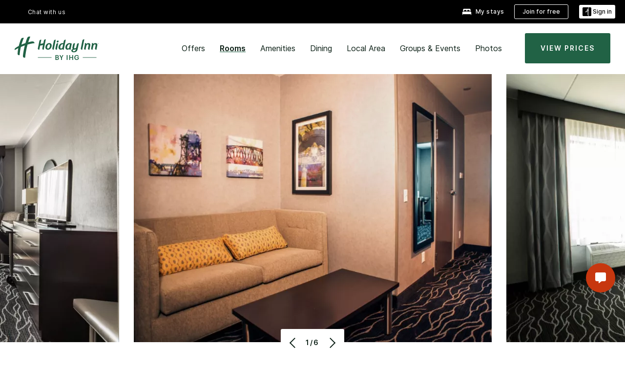

--- FILE ---
content_type: image/svg+xml
request_url: https://digital.ihg.com/is/content/ihg/icon-outline-large-workspace
body_size: 513
content:
<svg width="30" height="30" viewBox="0 0 30 30" fill="none" xmlns="http://www.w3.org/2000/svg">
<path d="M26.3284 11.2914H6.18829V4.68446C6.12052 3.12107 7.33058 1.79485 8.89396 1.72709C10.4574 1.65933 11.7836 2.86938 11.8513 4.43277C10.0363 4.7377 8.71004 6.30593 8.7052 8.14521C8.7052 8.49371 8.98593 8.77444 9.33442 8.77444H15.6267C15.9752 8.77444 16.2559 8.49371 16.2559 8.14521C16.2559 6.30593 14.9249 4.73286 13.1098 4.42793C13.042 2.16755 11.1495 0.396032 8.89396 0.463795C6.63843 0.531558 4.85723 2.42408 4.92983 4.68446V11.2914H3.67137C2.63073 11.2914 1.78369 12.1384 1.78369 13.179V25.7636C1.78369 26.8042 2.63073 27.6513 3.67137 27.6513V28.9097C3.67137 29.2582 3.95211 29.539 4.3006 29.539C4.6491 29.539 4.92983 29.2582 4.92983 28.9097V27.6513H8.07597C9.11661 27.6513 9.96365 26.8042 9.96365 25.7636V25.6813H26.9576V28.9097C26.9576 29.2582 27.2384 29.539 27.5869 29.539C27.9354 29.539 28.2161 29.2582 28.2161 28.9097V13.2371C28.2306 12.1771 27.3836 11.3107 26.3284 11.2914V11.2914ZM14.92 7.51599H10.0508C10.4041 6.17041 11.7787 5.36693 13.1243 5.71543C14.0052 5.94776 14.6925 6.63507 14.9249 7.51599H14.92ZM8.7052 25.7684C8.7052 26.1169 8.42446 26.3977 8.07597 26.3977H3.67137C3.32288 26.3977 3.04215 26.1169 3.04215 25.7684V13.179C3.04215 12.8305 3.32288 12.5498 3.67137 12.5498H8.7052V25.7636V25.7684ZM9.96365 24.4277V12.5498H26.3284C26.6914 12.5692 26.9722 12.8741 26.9576 13.2371V24.4277H9.96365V24.4277ZM7.44674 15.7008V18.2177C7.44674 18.5662 7.16601 18.8469 6.81751 18.8469C6.46902 18.8469 6.18829 18.5662 6.18829 18.2177V15.7008C6.18829 15.3523 6.46902 15.0716 6.81751 15.0716C7.16601 15.0716 7.44674 15.3523 7.44674 15.7008V15.7008Z" fill="#555555"/>
</svg>


--- FILE ---
content_type: image/svg+xml
request_url: https://digital.ihg.com/is/content/ihg/icon-outline-tv
body_size: 426
content:
<svg width="30" height="30" viewBox="0 0 30 30" fill="none" xmlns="http://www.w3.org/2000/svg">
<path fill-rule="evenodd" clip-rule="evenodd" d="M2 6.2H28C28.4418 6.2 28.8 6.55817 28.8 7V20C28.8 20.4418 28.4418 20.8 28 20.8H2C1.55817 20.8 1.2 20.4418 1.2 20V7C1.2 6.55817 1.55817 6.2 2 6.2ZM0 7C0 5.89543 0.895431 5 2 5H28C29.1046 5 30 5.89543 30 7V20C30 21.1046 29.1046 22 28 22H2C0.89543 22 0 21.1046 0 20V7ZM7.9999 24.3999C7.66853 24.3999 7.3999 24.6685 7.3999 24.9999C7.3999 25.3313 7.66853 25.5999 7.9999 25.5999H21.9999C22.3313 25.5999 22.5999 25.3313 22.5999 24.9999C22.5999 24.6685 22.3313 24.3999 21.9999 24.3999L7.9999 24.3999Z" fill="#555555"/>
</svg>


--- FILE ---
content_type: image/svg+xml
request_url: https://digital.ihg.com/is/content/ihg/icon-outline-tv
body_size: 426
content:
<svg width="30" height="30" viewBox="0 0 30 30" fill="none" xmlns="http://www.w3.org/2000/svg">
<path fill-rule="evenodd" clip-rule="evenodd" d="M2 6.2H28C28.4418 6.2 28.8 6.55817 28.8 7V20C28.8 20.4418 28.4418 20.8 28 20.8H2C1.55817 20.8 1.2 20.4418 1.2 20V7C1.2 6.55817 1.55817 6.2 2 6.2ZM0 7C0 5.89543 0.895431 5 2 5H28C29.1046 5 30 5.89543 30 7V20C30 21.1046 29.1046 22 28 22H2C0.89543 22 0 21.1046 0 20V7ZM7.9999 24.3999C7.66853 24.3999 7.3999 24.6685 7.3999 24.9999C7.3999 25.3313 7.66853 25.5999 7.9999 25.5999H21.9999C22.3313 25.5999 22.5999 25.3313 22.5999 24.9999C22.5999 24.6685 22.3313 24.3999 21.9999 24.3999L7.9999 24.3999Z" fill="#555555"/>
</svg>


--- FILE ---
content_type: image/svg+xml
request_url: https://www.ihg.com/static/dam/global/icon-outline-air-conditioning-2.svg
body_size: 2142
content:
<svg width="30" height="30" viewBox="0 0 30 30" fill="none" xmlns="http://www.w3.org/2000/svg">
<path d="M5.59111 17.1673C4.39109 17.9475 3.47628 19.0937 2.98121 20.439C2.48613 21.7844 2.4377 23.2481 2.84667 24.6203C3.25565 25.9925 4.09512 27.1925 5.24132 28.0535C6.38753 28.9091 7.78127 29.3719 9.21268 29.3719C10.6441 29.3719 12.0378 28.9091 13.184 28.0535C14.3302 27.1979 15.1697 25.9925 15.5787 24.6203C15.9877 23.2481 15.9392 21.7844 15.4441 20.439C14.9491 19.0991 14.0343 17.9475 12.8342 17.1673V4.62359C12.8342 3.3321 12.1455 2.13746 11.0262 1.48633C9.90686 0.835202 8.52388 0.840583 7.40458 1.48633C6.28528 2.13208 5.59649 3.32671 5.59649 4.62359V17.1673H5.59111ZM9.21268 28.1504C8.01804 28.145 6.86108 27.7414 5.91936 27.0149C4.97764 26.2831 4.29961 25.266 3.99288 24.109C3.68615 22.9575 3.77225 21.7359 4.22965 20.6328C4.68706 19.5296 5.49424 18.6094 6.52744 18.0175C6.54358 18.0067 6.56511 17.996 6.58125 17.9798L6.6243 17.9422C6.6243 17.9422 6.65121 17.9152 6.66197 17.8991C6.67273 17.883 6.68888 17.8722 6.69964 17.8561C6.69964 17.8561 6.73193 17.8238 6.73193 17.8022L6.75883 17.7538L6.77498 17.6946C6.77498 17.6946 6.79112 17.6569 6.79112 17.6408C6.79112 17.6247 6.79112 17.6031 6.79112 17.587C6.79112 17.5655 6.79112 17.5386 6.79112 17.517V17.4955V4.61821C6.79112 3.75721 7.24853 2.96079 7.99652 2.53029C8.74451 2.09979 9.6647 2.09979 10.4073 2.53029C11.1553 2.96079 11.6127 3.75721 11.6127 4.61821V17.5063V17.5278C11.6127 17.5493 11.6127 17.5708 11.6127 17.5924C11.6127 17.6085 11.6235 17.6247 11.6289 17.6354C11.6289 17.6569 11.6396 17.6731 11.645 17.6892L11.6611 17.7484L11.688 17.7969C11.688 17.7969 11.7203 17.8345 11.7203 17.8507C11.7311 17.8668 11.7419 17.883 11.758 17.8937C11.7688 17.9152 11.7795 17.9314 11.7957 17.9475L11.8387 17.9852L11.8925 18.0229H11.9087C12.9419 18.6202 13.7491 19.5458 14.2065 20.6489C14.6639 21.7521 14.7446 22.979 14.4325 24.1306C14.1257 25.2822 13.4423 26.3046 12.4952 27.0311C11.5481 27.7575 10.3858 28.1557 9.19115 28.1557L9.21268 28.1504ZM6.34986 21.7736C6.04313 22.6938 6.19918 23.7055 6.76421 24.4911C7.32924 25.2768 8.24406 25.7449 9.21268 25.7449C10.1813 25.7449 11.0907 25.2822 11.6611 24.4911C12.2262 23.7055 12.3822 22.6938 12.0755 21.7736C11.7688 20.8534 11.0423 20.1377 10.1167 19.8471V13.6748C10.1167 13.352 9.94452 13.0506 9.6647 12.8892C9.38488 12.7277 9.04048 12.7277 8.76065 12.8892C8.48083 13.0506 8.30863 13.352 8.30863 13.6748V19.8471C7.38306 20.1377 6.65659 20.8534 6.34986 21.7736ZM3.2126 7.50255H0.602699C0.269062 7.50255 0 7.23349 0 6.89986C0 6.56622 0.269062 6.29716 0.602699 6.29716H3.2126C3.54623 6.29716 3.8153 6.56622 3.8153 6.89986C3.8153 7.23349 3.54623 7.50255 3.2126 7.50255ZM3.2126 4.86037H0.602699C0.269062 4.86037 0 4.59131 0 4.25767C0 3.92403 0.269062 3.65497 0.602699 3.65497H3.2126C3.54623 3.65497 3.8153 3.92403 3.8153 4.25767C3.8153 4.59131 3.54623 4.86037 3.2126 4.86037ZM3.2126 10.3761H0.602699C0.269062 10.3761 0 10.1017 0 9.76805C0 9.43442 0.269062 9.16536 0.602699 9.16536H3.2126C3.54623 9.16536 3.8153 9.43442 3.8153 9.76805C3.8153 10.1017 3.54623 10.3708 3.2126 10.3708V10.3761ZM3.2126 13.2497H0.602699C0.269062 13.2497 0 12.9753 0 12.6416C0 12.308 0.269062 12.0389 0.602699 12.0389H3.2126C3.54623 12.0389 3.8153 12.308 3.8153 12.6416C3.8153 12.9753 3.54623 13.2443 3.2126 13.2443V13.2497ZM3.2126 16.1233H0.602699C0.269062 16.1233 0 15.8489 0 15.5206C0 15.187 0.269062 14.9179 0.602699 14.9179H3.2126C3.54623 14.9179 3.8153 15.187 3.8153 15.5206C3.8153 15.8542 3.54623 16.1233 3.2126 16.1233ZM23.9088 18.4641C24.1779 18.7332 24.6192 18.7332 24.8882 18.4641C25.1573 18.1951 25.1573 17.7538 24.8882 17.4794L23.6129 16.204V12.7815L26.5618 14.4551L26.5995 14.4766L27.0676 16.2309C27.1537 16.5592 27.4174 16.7583 27.7618 16.7475H27.7941C27.7941 16.7475 27.864 16.7583 27.9179 16.7475C28.1116 16.6883 28.2676 16.5646 28.3537 16.3924C28.4345 16.2255 28.4506 16.0318 28.3914 15.8489L28.0309 14.5089L29.3816 14.1484C29.5591 14.1 29.7098 13.9869 29.8013 13.8255C29.8928 13.6641 29.9197 13.4757 29.8659 13.2981C29.8228 13.1259 29.7044 12.9699 29.543 12.8784C29.3869 12.7869 29.1986 12.76 29.0156 12.8085L27.2613 13.2766L24.3017 11.5546L27.2936 9.82725L29.0856 10.3008H29.2255C29.5914 10.3438 29.9412 10.0748 29.995 9.6981C30.0165 9.51514 29.9681 9.33217 29.8551 9.1815C29.7421 9.03621 29.5753 8.93934 29.3762 8.91244L28.0524 8.55728L28.3806 7.2604C28.4291 7.08282 28.4022 6.89986 28.3107 6.73842C28.2192 6.58236 28.0631 6.46398 27.8856 6.41554C27.708 6.36711 27.5196 6.38864 27.3582 6.48012C27.1968 6.57698 27.0838 6.72766 27.0353 6.90524L26.5672 8.65952L23.6021 10.3546V6.90524L24.8775 5.62988C25.1465 5.36082 25.1465 4.91956 24.8775 4.64512C24.6138 4.38144 24.1564 4.38144 23.8981 4.64512L22.9133 5.63526L21.9285 4.64512C21.6649 4.38144 21.2075 4.38682 20.9492 4.64512C20.6801 4.91418 20.6801 5.35544 20.9492 5.62988L22.2245 6.90524V10.3546L19.2379 8.62723L18.7698 6.87833C18.6352 6.51779 18.2693 6.33483 17.9141 6.43707C17.5644 6.53931 17.3599 6.89986 17.4406 7.25502L17.8065 8.61647L16.4289 8.94473C16.2621 8.96625 16.1007 9.06311 15.9877 9.20841C15.8746 9.3537 15.8262 9.53666 15.8477 9.725C15.8693 9.90797 15.9661 10.0748 16.1114 10.1878C16.2621 10.3008 16.4451 10.3492 16.6388 10.3277H16.7787L18.5491 9.85954L21.5249 11.5654L18.5384 13.2874L16.7841 12.8192C16.6011 12.7708 16.4182 12.7977 16.2567 12.8892C16.1007 12.9807 15.9823 13.1367 15.9338 13.3143C15.8854 13.4919 15.9123 13.6802 16.0038 13.8417C16.0953 14.0031 16.2513 14.1215 16.4289 14.1645L17.7742 14.5251L17.4083 15.8704C17.3599 16.048 17.3814 16.2363 17.4729 16.3977C17.5697 16.5592 17.7204 16.6722 17.8872 16.7206C17.968 16.7314 18.0271 16.7314 18.0917 16.7206H18.124C18.42 16.7206 18.689 16.5 18.7644 16.204L19.2325 14.4497L22.2137 12.7869V16.2417L20.9384 17.517C20.8092 17.6462 20.7339 17.8238 20.7339 18.0067C20.7339 18.1897 20.8092 18.3727 20.9384 18.5018C21.1913 18.7547 21.6649 18.7547 21.9178 18.5018L22.9079 17.4794L23.8927 18.4695L23.9088 18.4641Z" fill="#555555"/>
</svg>


--- FILE ---
content_type: image/svg+xml
request_url: https://digital.ihg.com/is/content/ihg/icon-outline-hairdryer
body_size: 8379
content:
<svg width="30" height="30" viewBox="0 0 30 30" fill="none" xmlns="http://www.w3.org/2000/svg">
<path fill-rule="evenodd" clip-rule="evenodd" d="M20.3347 4.10457H20.4176C21.822 4.10457 22.4667 6.31487 22.4437 8.38241C22.4437 10.2427 21.9095 12.2688 20.7169 12.6004H20.6202C20.5695 12.605 15.7069 13.2542 12.898 14.5988C11.7269 15.1753 10.4898 15.6068 9.2142 15.8835L10.7844 20.1337C10.8963 20.4203 10.9479 20.7269 10.9361 21.0343C10.9242 21.3417 10.849 21.6433 10.7153 21.9204C10.5299 22.2898 10.2544 22.6066 9.91412 22.8413L10.7153 25.2957C11.2127 26.8106 12.2303 27.2435 12.9671 27.0041C13.7038 26.7646 14.2702 25.8114 13.7729 24.2965C13.4344 23.4258 13.4036 22.4656 13.6854 21.575C13.8094 21.2328 14.0099 20.9233 14.2716 20.6703C14.5334 20.4174 14.8495 20.2275 15.1958 20.1153C16.6187 19.6548 18.5711 20.4377 19.248 22.5098C19.2771 22.5857 19.2904 22.6667 19.2872 22.748C19.284 22.8292 19.2643 22.9089 19.2292 22.9823C19.1942 23.0556 19.1446 23.121 19.0834 23.1746C19.0223 23.2282 18.9509 23.2687 18.8735 23.2937C18.7962 23.3188 18.7146 23.3278 18.6336 23.3203C18.5527 23.3128 18.4741 23.2888 18.4027 23.25C18.3314 23.2111 18.2686 23.1581 18.2184 23.0941C18.1682 23.0302 18.1315 22.9567 18.1106 22.8782C17.6777 21.552 16.4483 20.9672 15.5688 21.2527C15.3925 21.3083 15.2316 21.4042 15.0989 21.533C14.9662 21.6617 14.8653 21.8195 14.8044 21.9941C14.6254 22.6328 14.6626 23.3127 14.9103 23.9281C15.6378 26.1199 14.657 27.704 13.3355 28.1368C12.0139 28.5697 10.2963 27.8605 9.58258 25.6641L8.81358 23.311C8.66159 23.3388 8.50759 23.3542 8.35311 23.3571C7.82779 23.3688 7.31101 23.2228 6.86943 22.938C6.42786 22.6532 6.08175 22.2426 5.87575 21.7592L3.14973 14.8061C0.566461 12.8582 0.101379 9.46452 0.0184934 8.40543C-0.0445079 7.62203 0.0582514 6.83413 0.320073 6.0931C0.581894 5.35206 0.996905 4.67451 1.53807 4.10457C2.17472 3.43306 2.94272 2.89973 3.79431 2.53771C4.6459 2.17568 5.56287 1.99273 6.48818 2.00022C8.26575 2.00022 10.3989 2.60643 12.112 3.09329L12.1382 3.10074C12.9901 3.34479 13.7223 3.552 14.2518 3.6441C16.256 4.02305 18.2963 4.17749 20.3347 4.10457ZM12.3224 13.3325C15.1589 11.9741 19.6946 11.3156 20.3853 11.2189H20.3761C20.5787 11.0762 21.03 10.0862 21.03 8.37319C21.03 6.66022 20.5603 5.68401 20.3439 5.51824C18.2081 5.59701 16.0703 5.43482 13.9709 5.03474C13.3723 4.91962 12.6079 4.71241 11.7192 4.45915C10.0799 3.99407 8.04459 3.41847 6.45134 3.41847C5.71898 3.40906 4.99248 3.55011 4.31685 3.83288C3.64121 4.11565 3.03082 4.53412 2.52348 5.06237C2.11919 5.48999 1.80971 5.99815 1.61531 6.5536C1.4209 7.10905 1.34593 7.69929 1.39532 8.2857C1.54728 10.275 2.41757 12.7661 4.39762 13.9588L4.9594 15.7638L7.11903 21.2895C7.26314 21.5858 7.51165 21.8183 7.81679 21.9424C8.12194 22.0665 8.46219 22.0734 8.77214 21.9618C8.92913 21.9157 9.07504 21.838 9.20094 21.7335C9.32683 21.629 9.43006 21.4998 9.5043 21.354C9.55885 21.2413 9.58984 21.1187 9.59538 20.9936C9.60093 20.8685 9.5809 20.7435 9.53653 20.6264L7.85579 16.0954L7.36308 14.714C9.09583 14.6127 10.7868 14.1416 12.3224 13.3325ZM25.4319 6.31489C24.7343 6.32545 24.0533 6.1017 23.4979 5.67943V5.68862C23.426 5.63329 23.3656 5.56433 23.3203 5.48567C23.275 5.40701 23.2456 5.3202 23.2339 5.23019C23.2221 5.14019 23.2282 5.04874 23.2518 4.96109C23.2753 4.87343 23.316 4.79129 23.3713 4.71933C23.4266 4.64737 23.4956 4.58701 23.5742 4.5417C23.6529 4.49639 23.7397 4.46704 23.8297 4.45528C23.9197 4.44352 24.0112 4.4496 24.0988 4.47318C24.1865 4.49676 24.2686 4.53735 24.3406 4.59268C24.6152 4.77515 24.9297 4.88883 25.2575 4.9241C25.5853 4.95937 25.9168 4.91518 26.2239 4.79529C27.2219 4.38619 28.2957 4.19469 29.3736 4.23353C29.464 4.24218 29.5519 4.26858 29.6321 4.31124C29.7123 4.3539 29.7834 4.41197 29.8411 4.48212C29.8989 4.55227 29.9422 4.63313 29.9686 4.72006C29.9951 4.80698 30.0041 4.89829 29.9952 4.98871C29.9733 5.16816 29.8841 5.33261 29.7457 5.44885C29.6072 5.56509 29.4298 5.62445 29.2493 5.61495C28.3867 5.59036 27.5285 5.74724 26.7305 6.07543C26.3156 6.2328 25.8756 6.31393 25.4319 6.31489ZM29.3739 7.22201C28.2958 7.18015 27.2214 7.3718 26.2242 7.7838C25.9169 7.90292 25.5856 7.94668 25.2579 7.91143C24.9303 7.87618 24.6158 7.76294 24.3409 7.58119C24.1956 7.46884 24.0115 7.41881 23.8293 7.44213C23.6471 7.46544 23.4816 7.56017 23.3693 7.7055C23.2569 7.85083 23.2069 8.03486 23.2302 8.21707C23.2535 8.39928 23.3483 8.56477 23.4936 8.67713C24.0501 9.0968 24.7307 9.3188 25.4276 9.30798C25.873 9.30913 26.3148 9.22794 26.7308 9.06852C27.5273 8.74057 28.3839 8.58368 29.2449 8.60804C29.4265 8.61988 29.6057 8.56148 29.7454 8.44492C29.8851 8.32836 29.9746 8.16255 29.9955 7.9818C30.0057 7.89091 29.9976 7.7989 29.9717 7.71118C29.9458 7.62346 29.9026 7.54178 29.8447 7.47099C29.7868 7.4002 29.7153 7.34172 29.6344 7.29896C29.5536 7.2562 29.465 7.23003 29.3739 7.22201ZM29.1666 10.1783C28.0873 10.1398 27.0121 10.3313 26.0124 10.7401C25.7062 10.8611 25.3753 10.9059 25.048 10.8706C24.7207 10.8353 24.4069 10.721 24.1336 10.5375C23.9868 10.4428 23.8097 10.4069 23.6376 10.4368C23.4655 10.4668 23.311 10.5604 23.2048 10.6991C23.0986 10.8378 23.0485 11.0114 23.0644 11.1854C23.0804 11.3594 23.1613 11.5209 23.291 11.638C23.8481 12.0564 24.5283 12.2783 25.225 12.2689C25.6689 12.2701 26.1092 12.1889 26.5235 12.0294C27.3224 11.7039 28.1799 11.5472 29.0423 11.5689C29.2236 11.5818 29.4029 11.5237 29.5421 11.4068C29.6813 11.29 29.7696 11.1235 29.7883 10.9427C29.7985 10.8515 29.7904 10.7593 29.7645 10.6713C29.7387 10.5833 29.6956 10.5013 29.6377 10.4302C29.5798 10.359 29.5084 10.3001 29.4275 10.2568C29.3466 10.2136 29.2579 10.1869 29.1666 10.1783ZM7.04055 12.7063C7.47797 12.7063 7.83257 12.3517 7.83257 11.9143C7.83257 11.4769 7.47797 11.1223 7.04055 11.1223C6.60313 11.1223 6.24854 11.4769 6.24854 11.9143C6.24854 12.3517 6.60313 12.7063 7.04055 12.7063ZM6.61961 8.30756C6.75131 8.22038 6.90596 8.1743 7.06391 8.17521C7.27397 8.17521 7.47542 8.25866 7.62395 8.4072C7.77248 8.55573 7.85593 8.75716 7.85593 8.96722C7.85684 9.12516 7.81078 9.27983 7.72359 9.41153C7.63641 9.54324 7.51204 9.64606 7.36629 9.70692C7.22054 9.76779 7.05999 9.78394 6.90503 9.75335C6.75007 9.72276 6.60771 9.6468 6.49602 9.53511C6.38433 9.42343 6.30837 9.28106 6.27778 9.1261C6.24719 8.97114 6.26335 8.81061 6.32422 8.66486C6.38508 8.51911 6.4879 8.39474 6.61961 8.30756ZM7.04055 6.80297C7.47797 6.80297 7.83257 6.44837 7.83257 6.01095C7.83257 5.57353 7.47797 5.21893 7.04055 5.21893C6.60313 5.21893 6.24854 5.57353 6.24854 6.01095C6.24854 6.44837 6.60313 6.80297 7.04055 6.80297ZM9.22166 9.55051C9.35327 9.46353 9.50774 9.41759 9.66549 9.4185C9.76988 9.4185 9.87325 9.43912 9.96964 9.47921C10.066 9.5193 10.1536 9.57808 10.2272 9.65211C10.3008 9.72615 10.359 9.814 10.3985 9.91062C10.4381 10.0072 10.4581 10.1107 10.4575 10.2151C10.4575 10.3729 10.4107 10.5271 10.3229 10.6582C10.2352 10.7893 10.1105 10.8914 9.96466 10.9515C9.81883 11.0117 9.65842 11.0272 9.50377 10.9961C9.34911 10.965 9.20718 10.8886 9.09595 10.7768C8.98473 10.6649 8.90922 10.5225 8.87901 10.3677C8.84879 10.2129 8.86523 10.0525 8.92623 9.90705C8.98723 9.76157 9.09005 9.63749 9.22166 9.55051ZM9.66555 6.46683C9.50891 6.46683 9.35578 6.5133 9.22553 6.60033C9.09529 6.68736 8.99377 6.81105 8.93382 6.95577C8.87388 7.1005 8.85819 7.25975 8.88875 7.41338C8.91931 7.56702 8.99475 7.70812 9.10551 7.81888C9.21628 7.92965 9.3574 8.0051 9.51104 8.03566C9.66467 8.06622 9.82392 8.05053 9.96864 7.99058C10.1134 7.93063 10.2371 7.82912 10.3241 7.69888C10.4111 7.56863 10.4576 7.41551 10.4576 7.25886C10.4576 7.0488 10.3741 6.84734 10.2256 6.69881C10.0771 6.55028 9.87561 6.46683 9.66555 6.46683ZM4.31736 9.55051C4.44897 9.46353 4.60344 9.41759 4.76119 9.4185C4.86559 9.4185 4.96895 9.43912 5.06535 9.47921C5.16174 9.5193 5.24926 9.57808 5.32287 9.65211C5.39647 9.72615 5.45472 9.814 5.49425 9.91062C5.53378 10.0072 5.55382 10.1107 5.55321 10.2151C5.55321 10.3729 5.50637 10.5271 5.41863 10.6582C5.33089 10.7893 5.2062 10.8914 5.06037 10.9515C4.91453 11.0117 4.75412 11.0272 4.59947 10.9961C4.44481 10.965 4.30288 10.8886 4.19166 10.7768C4.08043 10.6649 4.00493 10.5225 3.97471 10.3677C3.94449 10.2129 3.96093 10.0525 4.02193 9.90705C4.08293 9.76157 4.18575 9.63749 4.31736 9.55051ZM4.76126 6.46683C4.60461 6.46683 4.45148 6.5133 4.32123 6.60033C4.19099 6.68736 4.08947 6.81105 4.02953 6.95577C3.96958 7.1005 3.9539 7.25975 3.98446 7.41338C4.01502 7.56702 4.09045 7.70812 4.20121 7.81888C4.31198 7.92965 4.4531 8.0051 4.60674 8.03566C4.76038 8.06622 4.91963 8.05053 5.06435 7.99058C5.20907 7.93063 5.33277 7.82912 5.4198 7.69888C5.50683 7.56863 5.55328 7.41551 5.55328 7.25886C5.55328 7.0488 5.46983 6.84734 5.3213 6.69881C5.17277 6.55028 4.97131 6.46683 4.76126 6.46683Z" fill="#555555"/>
</svg>


--- FILE ---
content_type: image/svg+xml
request_url: https://digital.ihg.com/is/content/ihg/icon-outline-room-service
body_size: 2716
content:
<svg width="30" height="30" viewBox="0 0 30 30" fill="none" xmlns="http://www.w3.org/2000/svg">
<path fill-rule="evenodd" clip-rule="evenodd" d="M15.4995 2C17.434 2 19.119 3.33102 19.5924 5.17467C23.8314 6.69535 26.868 10.085 27.5266 14.304L27.6374 15.0137H3.36629L3.4768 14.3042C4.13417 10.0837 7.17028 6.69327 11.4095 5.17436C11.8849 3.33064 13.5665 2 15.4995 2ZM12.1315 6.22638C8.38631 7.46259 5.65045 10.2608 4.82959 13.784H26.1735C25.3516 10.262 22.615 7.46421 18.8698 6.22631L18.5158 6.10929L18.4559 5.74125C18.222 4.30406 16.9581 3.22977 15.4995 3.22977C14.0429 3.22977 12.7818 4.30349 12.5455 5.74216L12.4851 6.10965L12.1315 6.22638ZM16.3464 5.88897L17.4783 6.04109L16.8393 5.09446C16.1756 4.11107 14.7163 4.11107 14.0531 5.09561L13.4149 6.04309L14.5469 5.88964C15.1579 5.80682 15.7339 5.80665 16.3464 5.88897ZM27.3851 16.9577C27.7247 16.9577 28 16.6824 28 16.3428C28 16.0032 27.7247 15.7279 27.3851 15.7279L3.61487 15.7291C3.27529 15.7291 3.00001 16.0044 3.00001 16.344C3.00002 16.6836 3.27533 16.9589 3.61493 16.9589L27.3851 16.9577ZM18.8997 21.3729H12.0572L11.9881 21.3738L11.9872 21.3773C11.5891 21.4127 11.2767 21.7472 11.2767 22.1533C11.2767 22.5825 11.6271 22.9329 12.0572 22.9329H18.8997C19.7085 22.9329 20.4411 22.4914 20.8207 21.7764C22.0016 21.2594 25.2134 19.7511 25.7956 19.4777L25.7956 19.4777L25.8865 19.4351C26.0095 19.3758 26.1634 19.3767 26.2882 19.4342C26.3643 19.4696 26.4156 19.5218 26.4307 19.5775C26.4599 19.6881 26.3174 19.9722 25.8068 20.2668C23.5195 21.587 19.5766 23.6532 17.1946 24.6884C16.7008 24.9026 16.262 24.9477 15.8169 24.8336C14.5197 24.4973 13.5198 24.3894 11.7041 24.3894L11.4324 24.3902C9.78308 24.4 8.48324 24.4911 7.35682 24.6778V21.1464C7.9242 20.8994 8.38223 20.6644 8.75382 20.4737L8.75388 20.4737L8.76905 20.4659C9.75212 19.9589 10.345 19.6545 11.6696 19.6545C12.4527 19.6545 13.1924 19.881 13.9162 20.1031C14.6914 20.3412 15.4939 20.5872 16.4133 20.5872H19.1315C19.3244 20.5872 19.4775 20.7323 19.5076 20.8402C19.4642 21.1455 19.2067 21.3729 18.8997 21.3729ZM27.9377 19.174C27.805 18.6785 27.4396 18.2599 26.9352 18.0272C26.3839 17.7706 25.7592 17.7715 25.2213 18.0246C24.3904 18.4166 22.1729 19.4554 20.8492 20.0562C20.5156 19.428 19.8529 19.0271 19.1317 19.0271H16.4135C15.7221 19.0271 15.0615 18.8241 14.3616 18.609L14.3544 18.6068C13.5359 18.3546 12.69 18.0945 11.6707 18.0945C9.97413 18.0945 9.12909 18.5282 8.05978 19.077L8.05976 19.077L8.05692 19.0784C7.84102 19.189 7.61096 19.3067 7.35789 19.4297V18.8891H3.77955C3.34952 18.8891 3 19.2395 3 19.6686C3 20.0987 3.34952 20.4482 3.77955 20.4482H5.79701V25.9679L3.77955 25.9856C3.34952 25.9865 3 26.336 3 26.766C3 27.1952 3.34952 27.5456 3.78044 27.5456H7.35789V26.2634C8.4613 26.0564 9.72575 25.9599 11.4406 25.9493L11.706 25.9484C13.3705 25.9484 14.2748 26.044 15.4251 26.3431C16.2152 26.5483 16.9992 26.4758 17.8159 26.1183C20.2484 25.0618 24.263 22.9603 26.5866 21.618C27.6749 20.9897 28.1793 20.0765 27.9377 19.174Z" fill="#555555"/>
</svg>


--- FILE ---
content_type: application/javascript
request_url: https://www.ihg.com/slsXs/rhh/eOe3/BONx/YS4D/m5w1rS5muNEOmhGu/CA5MPg/SSB/kGw5OaTQB
body_size: 173731
content:
(function(){if(typeof Array.prototype.entries!=='function'){Object.defineProperty(Array.prototype,'entries',{value:function(){var index=0;const array=this;return {next:function(){if(index<array.length){return {value:[index,array[index++]],done:false};}else{return {done:true};}},[Symbol.iterator]:function(){return this;}};},writable:true,configurable:true});}}());(function(){LK();C0Y();dgY();var mP=function(B6,QP){return B6>>QP;};var Mb,Vg,gE,kz,z0,bf,TE,VQ,zb,sw,SA;var R1=function jM(P3,I1){var GP=jM;var PR=VH(new Number(v9),PX);var Zv=PR;PR.set(P3);do{switch(Zv+P3){case hQ:{P3-=RI;Wz[Q6(typeof kX()[rH(R8)],PB('',[][[]]))?kX()[rH(N4)](rF,A4,rC,hq(b5)):kX()[rH(WC)](hX,HM,CB,hq(hq([])))][Q6(typeof DM()[Qr(L8)],'undefined')?DM()[Qr(b5)](zV,U4,tq,f6,nF):DM()[Qr(N4)].call(null,n3,WC,sM,YM,z6)]=function(wM){JF.push(zq);var SF=PM()[qB(nF)].apply(null,[kF,b4,tB,Hv]);var Yr=RM()[S4(pF)](NK,JR,jB);var Q8=Wz[RM()[S4(TX)].apply(null,[PU,nv,ER])](wM);for(var sF,SH,IM=b5,OH=Yr;Q8[kX()[rH(nF)](kF,Rq,WC,AM)](zv(IM,b5))||(OH=IB()[Kr(ER)](T3,IP,xC,L8,Sr),j4(IM,L8));SF+=OH[kX()[rH(nF)](kF,Rq,b5,Zc)](g8(jB,mP(sF,P5(Dv,LX(j4(IM,L8),lU[UX()[q5(pF)].apply(null,[tf,XB])]())))))){SH=Q8[kX()[rH(pF)](Mr,H,Mr,r6)](IM+=sX(U3,lU[PM()[qB(Wr)].apply(null,[R8,dw,U3,f6])]()));if(UM(SH,IF)){throw new R4(YB(typeof kX()[rH(nF)],PB([],[][[]]))?kX()[rH(WC)](b6,ZC,jB,hq(hq(b5))):kX()[rH(Wr)](kM,DU,N4,KH));}sF=zv(GB(sF,Dv),SH);}var Lr;return JF.pop(),Lr=SF,Lr;};}break;case Kb:{P3+=kk;for(var C8=L8;hP(C8,I1[RM()[S4(b5)](k3,xF,rC)]);C8++){var FB=I1[C8];if(Q6(FB,null)&&Q6(FB,undefined)){for(var f8 in FB){if(Wz[kX()[rH(C5)](FR,R3,bc,kM)][Q6(typeof PM()[qB(pF)],'undefined')?PM()[qB(ER)](rC,Ab,hq(hq(L8)),vc):PM()[qB(wq)](RR,Xq,rC,Wr)][UX()[q5(R8)](BI,B1)].call(FB,f8)){gB[f8]=FB[f8];}}}}}break;case VY:{P3-=bf;var k5={};JF.push(jP);q8[kX()[rH(EF)](Hv,Of,s3,s4)]=bX;q8[WF()[lM(b5)](p6,L8,t3,b5,Vq,wB)]=k5;}break;case gI:{var t4;return JF.pop(),t4=gB,t4;}break;case hg:{q8[UX()[q5(TX)](xM,BR)]=function(x3,xR,k8){JF.push(Bq);if(hq(q8[YB(typeof PM()[qB(U3)],'undefined')?PM()[qB(wq)].call(null,cv,Jr,hq(hq(b5)),hq(hq(L8))):PM()[qB(C5)](J1,UY,hq([]),Mr)](x3,xR))){Wz[kX()[rH(C5)](FR,Wj,b5,Hv)][kX()[rH(p6)](GH,Vb,Wr,t3)](x3,xR,zR(xI,[L4()[Kc(b5)].call(null,Dv,nB,TX,cr),hq(hq(Vg)),zX()[Iq(p6)].apply(null,[Z1,Bb]),k8]));}JF.pop();};P3+=Qb;}break;case kU:{var q8=function(jr){JF.push(UC);if(k5[jr]){var EX;return EX=k5[jr][kX()[rH(TX)](dq,mR,L8,hC)],JF.pop(),EX;}var qr=k5[jr]=zR(xI,[IB()[Kr(b5)](mX,fM,nF,L8,X3),jr,zX()[Iq(C5)].call(null,AR,HU),hq(hq(gE)),kX()[rH(TX)](dq,mR,hq(L8),bc),{}]);bX[jr].call(qr[kX()[rH(TX)](dq,mR,wq,JV)],qr,qr[kX()[rH(TX)](dq,mR,jB,pq)],q8);qr[zX()[Iq(C5)](AR,HU)]=hq(hq([]));var I3;return I3=qr[kX()[rH(TX)].apply(null,[dq,mR,s4,tF])],JF.pop(),I3;};P3-=XV;}break;case cY:{R4[PM()[qB(ER)](rC,rI,g6,Z1)]=new (Wz[IB()[Kr(nF)](KI,CC,cM,v6,tC)])();R4[PM()[qB(ER)].call(null,rC,rI,xv,hq(hq(b5)))][RM()[S4(JR)](mf,AR,Uv)]=YB(typeof WF()[lM(L8)],'undefined')?WF()[lM(v6)](r3,C1,qR,Hv,TM,T1):WF()[lM(L8)](qq,AM,V1,YM,Nj,KP);P3+=AI;}break;case O0:{Wz[kX()[rH(C5)](FR,B5,hq({}),tC)][kX()[rH(p6)].apply(null,[GH,UF,xv,hq(hq([]))])](Gc,X4,zR(xI,[zX()[Iq(R8)](g5,Aq),d4,L4()[Kc(b5)](qq,nB,TX,sq),hq(b5),q3()[f4(TX)](hq(hq(b5)),f6,G8,cR),hq(b5),YB(typeof PM()[qB(Z1)],PB([],[][[]]))?PM()[qB(wq)].call(null,HF,n5,hq(b5),GH):PM()[qB(JR)].call(null,b6,sI,rF,hq(b5)),hq(lU[kX()[rH(xF)](h8,SB,wq,ER)]())]));var Xr;return JF.pop(),Xr=Gc[X4],Xr;}break;case pK:{JF.pop();P3-=Zf;}break;case d9:{P3-=gw;q8[q3()[f4(nF)](N6,hq(hq(L8)),m3,b5)]=function(UP){return jM.apply(this,[zk,arguments]);};}break;case TU:{q8[PM()[qB(C5)].call(null,J1,Xv,h8,R8)]=function(QR,Lc){return jM.apply(this,[SA,arguments]);};q8[kX()[rH(JR)].apply(null,[BC,W1,Wr,AM])]=PM()[qB(nF)].call(null,kF,SX,v4,hq({}));var r4;return r4=q8(q8[RM()[S4(p6)].apply(null,[Jg,WC,r3])]=L8),JF.pop(),r4;}break;case OU:{P3-=Wf;q8[IB()[Kr(GH)].apply(null,[H6,g1,hq(hq(L8)),L8,rC])]=function(Nq,OM){JF.push(j5);if(g8(OM,L8))Nq=q8(Nq);if(g8(OM,Dv)){var vX;return JF.pop(),vX=Nq,vX;}if(g8(OM,nF)&&YB(typeof Nq,kX()[rH(R8)].call(null,vc,zr,g6,tC))&&Nq&&Nq[UX()[q5(p6)](DX,hH)]){var dP;return JF.pop(),dP=Nq,dP;}var LP=Wz[kX()[rH(C5)](FR,OR,JP,v6)][YB(typeof L4()[Kc(L8)],PB(YB(typeof PM()[qB(GH)],'undefined')?PM()[qB(wq)].apply(null,[K3,Eq,hq(hq(L8)),TX]):PM()[qB(nF)](kF,dH,kM,A1),[][[]]))?L4()[Kc(U3)](f6,SG,WT,gO):L4()[Kc(L8)].apply(null,[bq,r1,N4,HX])](null);q8[q3()[f4(nF)](GH,vc,wG,b5)](LP);Wz[kX()[rH(C5)].call(null,FR,OR,hq(hq(L8)),Jt)][kX()[rH(p6)](GH,WL,kF,Dv)](LP,q3()[f4(N4)].apply(null,[hq(hq([])),HF,gs,N4]),zR(xI,[L4()[Kc(b5)](xv,nB,TX,Qt),hq(gE),zX()[Iq(R8)](g5,AL),Nq]));if(g8(OM,GH)&&AJ(typeof Nq,PM()[qB(R8)](Pd,qS,Wr,kF)))for(var dl in Nq)q8[UX()[q5(TX)](zt,BR)](LP,dl,function(Vd){return Nq[Vd];}.bind(null,dl));var NG;return JF.pop(),NG=LP,NG;};}break;case XQ:{q8[RM()[S4(C5)](XT,C5,g6)]=function(Pl){JF.push(pS);var rm=Pl&&Pl[UX()[q5(p6)](Zd,hH)]?function Qx(){JF.push(KJ);var HO;return HO=Pl[q3()[f4(N4)](hq(hq(b5)),bc,Xq,N4)],JF.pop(),HO;}:function zS(){return Pl;};q8[UX()[q5(TX)].call(null,QG,BR)](rm,zX()[Iq(JR)].apply(null,[TX,Wd]),rm);var xl;return JF.pop(),xl=rm,xl;};P3-=Yg;}break;case Ib:{var T5;return JF.pop(),T5=Ln[Ah],T5;}break;case fK:{var HS=I1[gE];var fO=I1[Vg];JF.push(CT);if(YB(HS,null)||YB(HS,undefined)){throw new (Wz[UX()[q5(JR)](GL,fJ)])(zX()[Iq(pF)].call(null,xC,kn));}var gB=Wz[kX()[rH(C5)].apply(null,[FR,R3,R8,vp])](HS);P3+=AK;}break;case FI:{(function(){return jM.apply(this,[Kj,arguments]);}());JF.pop();P3-=lw;}break;case bE:{var bX=I1[gE];P3+=Wg;}break;case Tw:{var UP=I1[gE];P3-=Ww;JF.push(Wr);if(Q6(typeof Wz[UX()[q5(EF)](Xn,Z1)],IB()[Kr(L8)](Vs,fM,N7,wq,Uv))&&Wz[UX()[q5(EF)].apply(null,[Xn,Z1])][UX()[q5(C5)](Ap,dq)]){Wz[YB(typeof kX()[rH(TX)],PB('',[][[]]))?kX()[rH(WC)](BR,EJ,kd,R8):kX()[rH(C5)](FR,Mx,N4,Mr)][Q6(typeof kX()[rH(TX)],'undefined')?kX()[rH(p6)](GH,Rm,dq,YM):kX()[rH(WC)](Am,Sx,hq(hq(b5)),pq)](UP,Wz[UX()[q5(EF)](Xn,Z1)][UX()[q5(C5)](Ap,dq)],zR(xI,[zX()[Iq(R8)](g5,Cd),PM()[qB(p6)](gt,tl,hq(hq({})),r6)]));}Wz[Q6(typeof kX()[rH(b5)],PB([],[][[]]))?kX()[rH(C5)](FR,Mx,R8,hq(hq([]))):kX()[rH(WC)].apply(null,[Gl,GW,hq(hq([])),hq(L8)])][Q6(typeof kX()[rH(b5)],'undefined')?kX()[rH(p6)].apply(null,[GH,Rm,HT,v6]):kX()[rH(WC)](X7,TT,U4,hq(L8))](UP,UX()[q5(p6)].apply(null,[NO,hH]),zR(xI,[Q6(typeof zX()[Iq(EF)],PB([],[][[]]))?zX()[Iq(R8)].call(null,g5,Cd):zX()[Iq(Dv)](DT,h8),hq(hq({}))]));JF.pop();}break;case xj:{var Ln=I1[gE];var Ah=I1[Vg];P3-=P0;var kT=I1[sw];JF.push(N2);Wz[kX()[rH(C5)].call(null,FR,xm,Wr,pF)][kX()[rH(p6)].apply(null,[GH,JJ,v4,hq(b5)])](Ln,Ah,zR(xI,[zX()[Iq(R8)](g5,NO),kT,L4()[Kc(b5)].apply(null,[JV,nB,TX,rT]),hq(b5),q3()[f4(TX)](bx,JR,ES,cR),hq(b5),PM()[qB(JR)](b6,Xj,hq(b5),Zc),hq(b5)]));}break;case IQ:{var JG=I1[gE];JF.push(kS);var ZJ=zR(xI,[kX()[rH(HT)].call(null,t3,MS,hq({}),hq(hq({}))),JG[b5]]);P3-=wY;b7(k7[vp],JG)&&(ZJ[RM()[S4(Nl)].call(null,Q,Zh,N7)]=JG[L8]),b7(GH,JG)&&(ZJ[RM()[S4(b6)].call(null,E2,wq,pF)]=JG[GH],ZJ[kX()[rH(Nm)](rC,tl,nv,hq(L8))]=JG[U3]),this[YB(typeof kX()[rH(HF)],'undefined')?kX()[rH(WC)].call(null,g7,HW,nF,P7):kX()[rH(qG)](JR,LY,hq([]),Zc)][PM()[qB(N4)].apply(null,[WC,ws,qq,Zc])](ZJ);JF.pop();}break;case cA:{var Xh=I1[gE];JF.push(JL);this[PM()[qB(pF)].apply(null,[N6,E2,qq,Bp])]=Xh;P3-=sK;JF.pop();}break;case Eb:{var Gc=I1[gE];var X4=I1[Vg];var d4=I1[sw];JF.push(Hl);P3-=jg;}break;case lI:{var jJ=I1[gE];JF.push(B5);var XJ=zR(xI,[kX()[rH(HT)].apply(null,[t3,RU,JV,RW]),jJ[b5]]);P3-=w;b7(k7[vp],jJ)&&(XJ[Q6(typeof RM()[S4(N6)],'undefined')?RM()[S4(Nl)](OY,Zh,hC):RM()[S4(U3)](Yd,dO,hq(hq(b5)))]=jJ[lU[PM()[qB(Qh)](bc,RQ,rC,hC)]()]),b7(k7[g6],jJ)&&(XJ[RM()[S4(b6)](wk,wq,b5)]=jJ[GH],XJ[kX()[rH(Nm)](rC,Nw,qR,dq)]=jJ[U3]),this[kX()[rH(qG)](JR,Nb,f6,Hv)][PM()[qB(N4)](WC,Sz,Mr,YM)](XJ);JF.pop();}break;case MI:{var At=I1[gE];JF.push(G8);P3-=L9;var Fd=At[PM()[qB(tB)](t3,Dn,hq(hq(b5)),xC)]||{};Fd[zX()[Iq(V1)].apply(null,[WC,rk])]=PM()[qB(HT)](CB,AU,J1,r3),delete Fd[RM()[S4(31)](1578,126,99)],At[Q6(typeof PM()[qB(tF)],PB([],[][[]]))?PM()[qB(tB)](t3,Dn,J1,B1):PM()[qB(wq)](ht,PS,hq(hq([])),tB)]=Fd;JF.pop();}break;case Wg:{var rJ=I1[gE];P3-=gQ;JF.push(Rs);var JT=rJ[YB(typeof PM()[qB(tB)],PB([],[][[]]))?PM()[qB(wq)].apply(null,[AL,Sr,hq([]),Zc]):PM()[qB(tB)].apply(null,[t3,Ow,j5,Dv])]||{};JT[zX()[Iq(V1)].apply(null,[WC,n0])]=PM()[qB(HT)](CB,rY,xF,r3),delete JT[RM()[S4(31)](1804,126,hq(hq({})))],rJ[PM()[qB(tB)](t3,Ow,r6,R8)]=JT;JF.pop();}break;case VA:{var R4=function(Xh){return jM.apply(this,[bE,arguments]);};JF.push(Ph);P3-=tj;if(YB(typeof Wz[DM()[Qr(b5)](zV,hq(L8),tq,tB,nF)],q3()[f4(ER)].call(null,KH,X3,HK,pF))){var zs;return JF.pop(),zs=hq({}),zs;}}break;case G:{var It=I1[gE];var zx=I1[Vg];JF.push(LO);if(Q6(typeof Wz[kX()[rH(C5)].call(null,FR,Eg,hC,bc)][RM()[S4(R8)](XK,Nl,Mr)],q3()[f4(ER)].apply(null,[rC,Qh,rV,pF]))){Wz[kX()[rH(C5)](FR,Eg,g6,bq)][kX()[rH(p6)].call(null,GH,bI,bq,D7)](Wz[kX()[rH(C5)](FR,Eg,tC,Ms)],RM()[S4(R8)].call(null,XK,Nl,vp),zR(xI,[zX()[Iq(R8)].apply(null,[g5,Rb]),function(HS,fO){return jM.apply(this,[tg,arguments]);},YB(typeof PM()[qB(Dv)],PB([],[][[]]))?PM()[qB(wq)].call(null,Mr,gO,hq(hq({})),TX):PM()[qB(JR)](b6,DA,P7,X3),hq(hq({})),q3()[f4(TX)].call(null,Nl,Wr,R,cR),hq(hq([]))]));}P3-=q;}break;case cb:{var QR=I1[gE];var Lc=I1[Vg];P3-=AV;var Ep;JF.push(Ht);return Ep=Wz[kX()[rH(C5)].apply(null,[FR,Qf,h8,FL])][PM()[qB(ER)](rC,zA,r6,qq)][UX()[q5(R8)](Ek,B1)].call(QR,Lc),JF.pop(),Ep;}break;}}while(Zv+P3!=Sb);};var Ut=function(){return CG.apply(this,[VQ,arguments]);};var Mm=function(FS){return ~FS;};var sl=function Jd(lx,fs){'use strict';var kt=Jd;switch(lx){case kk:{var pG={};JF.push(Rm);var T2={};try{var H2=JF.length;var pn=hq([]);var jL=new (Wz[UX()[q5(In)](sQ,qR)])(k7[AM],k7[AM])[zX()[Iq(CB)](tC,WT)](zX()[Iq(YM)](V1,dW));var zl=jL[PM()[qB(YM)](s4,bO,nF,Qh)](q3()[f4(Mr)](nF,hq({}),C1,dq));var hn=jL[WF()[lM(N7)].apply(null,[jB,WC,t3,KH,Ed,PT])](zl[UX()[q5(Mr)].apply(null,[Vx,b5])]);var Us=jL[WF()[lM(N7)](RW,WC,GH,Wr,Ed,PT)](zl[zX()[Iq(Sr)].apply(null,[Mr,rL])]);pG=zR(xI,[DM()[Qr(J1)].apply(null,[D2,L8,Zt,V1,N4]),hn,WF()[lM(Ms)](tC,Dv,pq,HF,bS,pm),Us]);var QJ=new (Wz[UX()[q5(In)].apply(null,[sQ,qR])])(b5,b5)[zX()[Iq(CB)].call(null,tC,WT)](PM()[qB(vc)].apply(null,[DW,mn,hq(hq(b5)),JP]));var z2=QJ[PM()[qB(YM)].call(null,s4,bO,hq(hq(b5)),hq(hq(b5)))](q3()[f4(Mr)].call(null,g5,kF,C1,dq));var mp=QJ[WF()[lM(N7)](RW,WC,rC,hq(hq(L8)),Ed,PT)](z2[UX()[q5(Mr)](Vx,b5)]);var Ix=QJ[WF()[lM(N7)](Vn,WC,dq,bc,Ed,PT)](z2[zX()[Iq(Sr)].call(null,Mr,rL)]);T2=zR(xI,[UX()[q5(dq)](LO,ET),mp,PM()[qB(xv)](ZS,XW,qq,ET),Ix]);}finally{JF.splice(P5(H2,L8),Infinity,Rm);var px;return px=zR(xI,[YB(typeof DM()[Qr(nF)],PB([],[][[]]))?DM()[Qr(N4)].apply(null,[qT,b6,mm,h8,l2]):DM()[Qr(D7)](Ed,t3,R8,jB,wq),pG[DM()[Qr(J1)](D2,nv,Zt,qR,N4)]||null,DM()[Qr(hC)](Ed,Nl,BW,xC,EF),pG[WF()[lM(Ms)].call(null,v6,Dv,Uv,Bp,bS,pm)]||null,IB()[Kr(Nl)].apply(null,[Ed,SJ,kM,TX,vp]),T2[UX()[q5(dq)](LO,ET)]||null,kX()[rH(kd)].call(null,hC,VJ,kF,U4),T2[PM()[qB(xv)].call(null,ZS,XW,hq({}),vp)]||null]),JF.pop(),px;}JF.pop();}break;case db:{var FJ=fs[gE];JF.push(G5);if(YB([YB(typeof RM()[S4(YM)],PB('',[][[]]))?RM()[S4(U3)].call(null,hd,gO,dq):RM()[S4(Jt)](lK,ZT,Uv),L4()[Kc(HT)](In,l2,Dv,cO),zX()[Iq(qR)](ln,WJ)][Q6(typeof zX()[Iq(KH)],PB('',[][[]]))?zX()[Iq(tW)](JV,xS):zX()[Iq(Dv)](CT,Ex)](FJ[zX()[Iq(FL)].call(null,EW,cf)][q3()[f4(tW)](TX,pF,LG,P7)]),Cn(k7[vp]))){JF.pop();return;}Wz[DM()[Qr(tC)](fW,xC,nT,cR,TX)](function(){var XG=hq([]);JF.push(Qn);try{var lO=JF.length;var nO=hq({});if(hq(XG)&&FJ[zX()[Iq(FL)](EW,xQ)]&&(FJ[zX()[Iq(FL)].apply(null,[EW,xQ])][PM()[qB(bc)].call(null,Zc,gp,v4,Mr)](L4()[Kc(Nm)].apply(null,[s3,Rx,pF,Sn]))||FJ[zX()[Iq(FL)].apply(null,[EW,xQ])][PM()[qB(bc)](Zc,gp,hq(hq(b5)),xv)](zX()[Iq(XS)](rt,AT)))){XG=hq(hq([]));}}catch(LJ){JF.splice(P5(lO,L8),Infinity,Qn);FJ[zX()[Iq(FL)](EW,xQ)][PM()[qB(fp)](qh,UW,C5,p6)](new (Wz[YB(typeof zX()[Iq(b5)],PB([],[][[]]))?zX()[Iq(Dv)].call(null,Aq,Fx):zX()[Iq(pq)](jB,pE)])(q3()[f4(vc)].call(null,hq(hq({})),D7,tO,dp),zR(xI,[q3()[f4(xv)](hq({}),hq(L8),zr,PT),hq(hq([])),PM()[qB(qR)].call(null,vp,jh,XB,ZO),hq({}),DM()[Qr(FR)].call(null,Jr,hq(hq(b5)),[TJ,GH],v4,Dv),hq(hq([]))])));}if(hq(XG)&&YB(FJ[kX()[rH(bc)](N4,Dn,h8,EF)],PM()[qB(XS)].call(null,U4,Z,ld,L8))){XG=hq(hq(Vg));}if(XG){FJ[zX()[Iq(FL)].apply(null,[EW,xQ])][PM()[qB(fp)](qh,UW,hq(hq([])),J1)](new (Wz[Q6(typeof zX()[Iq(vp)],'undefined')?zX()[Iq(pq)].apply(null,[jB,pE]):zX()[Iq(Dv)].apply(null,[ZS,ft])])(WF()[lM(nv)].apply(null,[ER,Dv,v6,v6,Ed,rl]),zR(xI,[q3()[f4(xv)](WC,U4,zr,PT),hq(hq({})),PM()[qB(qR)](vp,jh,hq(hq(L8)),N4),hq([]),DM()[Qr(FR)](Jr,hq(hq(L8)),[TJ,GH],U4,Dv),hq(hq([]))])));}JF.pop();},b5);JF.pop();}break;case tE:{JF.push(sn);Wz[zX()[Iq(TX)](Dv,jn)][RM()[S4(XS)](QU,tx,hq(b5))](RM()[S4(kM)](Jm,kd,g6),function(FJ){return Jd.apply(this,[db,arguments]);});JF.pop();}break;case rw:{JF.push(fT);throw new (Wz[UX()[q5(JR)].call(null,fE,fJ)])(IB()[Kr(nv)](jd,C5,GH,qh,Jt));}break;case Db:{var Oh=fs[gE];var vS=fs[Vg];JF.push(x5);if(sd(vS,null)||UM(vS,Oh[RM()[S4(b5)](IJ,xF,XB)]))vS=Oh[RM()[S4(b5)].apply(null,[IJ,xF,KH])];for(var tL=k7[AM],Wt=new (Wz[kX()[rH(ER)](v4,cS,h8,g5)])(vS);hP(tL,vS);tL++)Wt[tL]=Oh[tL];var pO;return JF.pop(),pO=Wt,pO;}break;case FE:{var zT=fs[gE];var Xl=fs[Vg];JF.push(q7);var ks=sd(null,zT)?null:AJ(IB()[Kr(L8)](Vt,fM,hq(L8),wq,UT),typeof Wz[UX()[q5(EF)].call(null,YS,Z1)])&&zT[Wz[UX()[q5(EF)](YS,Z1)][YB(typeof DM()[Qr(TX)],'undefined')?DM()[Qr(N4)](TG,ER,ZG,wq,jG):DM()[Qr(TX)].apply(null,[C7,Sr,hH,hC,Dv])]]||zT[IB()[Kr(JR)](VG,R2,bx,TX,ET)];if(AJ(null,ks)){var qd,gJ,Nx,pT,sG=[],Nh=hq(b5),DG=hq(L8);try{var Hp=JF.length;var Bm=hq({});if(Nx=(ks=ks.call(zT))[IB()[Kr(pF)].apply(null,[C2,mW,N4,nF,Mr])],YB(b5,Xl)){if(Q6(Wz[kX()[rH(C5)](FR,dY,hq(hq(L8)),Bp)](ks),ks)){Bm=hq(hq([]));return;}Nh=hq(L8);}else for(;hq(Nh=(qd=Nx.call(ks))[zX()[Iq(Nm)].apply(null,[tx,r9])])&&(sG[PM()[qB(N4)].apply(null,[WC,Y2,tC,J1])](qd[Q6(typeof zX()[Iq(s3)],PB([],[][[]]))?zX()[Iq(R8)].call(null,g5,fL):zX()[Iq(Dv)].call(null,rW,ZS)]),Q6(sG[RM()[S4(b5)](g7,xF,xF)],Xl));Nh=hq(b5));}catch(Y7){DG=hq(b5),gJ=Y7;}finally{JF.splice(P5(Hp,L8),Infinity,q7);try{var mO=JF.length;var VL=hq([]);if(hq(Nh)&&AJ(null,ks[Q6(typeof IB()[Kr(cM)],PB([],[][[]]))?IB()[Kr(Wr)].apply(null,[AS,CT,JV,N4,qq]):IB()[Kr(wq)](b5,Il,HT,x2,P7)])&&(pT=ks[Q6(typeof IB()[Kr(g6)],PB(Q6(typeof PM()[qB(N4)],'undefined')?PM()[qB(nF)](kF,BT,Sr,GH):PM()[qB(wq)].call(null,In,As,ZO,L8),[][[]]))?IB()[Kr(Wr)].call(null,AS,CT,Nm,N4,s4):IB()[Kr(wq)](jl,sO,Bp,cT,t3)](),Q6(Wz[kX()[rH(C5)](FR,dY,YM,Nl)](pT),pT))){VL=hq(gE);return;}}finally{JF.splice(P5(mO,L8),Infinity,q7);if(VL){JF.pop();}if(DG)throw gJ;}if(Bm){JF.pop();}}var V2;return JF.pop(),V2=sG,V2;}JF.pop();}break;case xI:{var IG=fs[gE];JF.push(hO);if(Wz[kX()[rH(ER)](v4,xw,v6,P7)][q3()[f4(YM)](Ms,Mr,Ds,r1)](IG)){var f7;return JF.pop(),f7=IG,f7;}JF.pop();}break;case gE:{var P2=fs[gE];var L7;JF.push(RS);return L7=Wz[kX()[rH(C5)](FR,LV,tW,Ms)][UX()[q5(Ms)](xP,Up)](P2)[kX()[rH(Z1)](Ax,P1,hq(L8),Nl)](function(IS){return P2[IS];})[b5],JF.pop(),L7;}break;case cb:{var jx=fs[gE];JF.push(tm);var Tt=jx[kX()[rH(Z1)].call(null,Ax,HC,qq,bx)](function(P2){return Jd.apply(this,[gE,arguments]);});var Kp;return Kp=Tt[q3()[f4(EF)].apply(null,[tW,Jt,Fm,Nl])](L4()[Kc(vp)](Jt,xx,L8,D2)),JF.pop(),Kp;}break;case lw:{JF.push(Ym);try{var SL=JF.length;var AO=hq(hq(gE));var wx=PB(PB(PB(PB(PB(PB(PB(PB(PB(PB(PB(PB(PB(PB(PB(PB(PB(PB(PB(PB(PB(PB(PB(PB(Wz[DM()[Qr(vp)](Dt,hq(hq(b5)),wp,s3,ER)](Wz[q3()[f4(b6)](pF,TX,Tz,vc)][L4()[Kc(rC)](dq,Lm,EF,OO)]),GB(Wz[DM()[Qr(vp)](Dt,X3,wp,g5,ER)](Wz[q3()[f4(b6)].apply(null,[hq({}),hq(b5),Tz,vc])][IB()[Kr(A1)](RO,IP,t3,R8,tC)]),k7[vp])),GB(Wz[Q6(typeof DM()[Qr(J1)],'undefined')?DM()[Qr(vp)].apply(null,[Dt,A1,wp,Nm,ER]):DM()[Qr(N4)](xC,hq([]),cG,A1,m2)](Wz[q3()[f4(b6)].call(null,kd,hq(hq({})),Tz,vc)][Q6(typeof PM()[qB(Ms)],PB('',[][[]]))?PM()[qB(Np)](Vn,c8,hq(L8),tB):PM()[qB(wq)](tn,Ks,Nm,Uv)]),GH)),GB(Wz[DM()[Qr(vp)].apply(null,[Dt,s3,wp,In,ER])](Wz[q3()[f4(b6)](RW,hq(hq(L8)),Tz,vc)][q3()[f4(bc)].call(null,Bp,tC,rP,DW)]),U3)),GB(Wz[DM()[Qr(vp)].call(null,Dt,FR,wp,KH,ER)](Wz[RM()[S4(EF)].call(null,f5,b5,Nm)][UX()[q5(r1)].call(null,c4,Uv)]),nF)),GB(Wz[DM()[Qr(vp)](Dt,Mr,wp,cM,ER)](Wz[q3()[f4(b6)](hq(b5),CB,Tz,vc)][zX()[Iq(g1)](HT,OF)]),v6)),GB(Wz[DM()[Qr(vp)].call(null,Dt,hq(hq([])),wp,YM,ER)](Wz[q3()[f4(b6)].apply(null,[hq(hq(L8)),J1,Tz,vc])][PM()[qB(dp)](Mr,Tc,r3,N4)]),lU[zX()[Iq(vc)](km,cq)]())),GB(Wz[DM()[Qr(vp)](Dt,Zc,wp,fp,ER)](Wz[q3()[f4(b6)].call(null,UT,jB,Tz,vc)][DM()[Qr(Qh)].call(null,lG,hq(b5),qW,N7,vp)]),ER)),GB(Wz[DM()[Qr(vp)].apply(null,[Dt,hq(hq({})),wp,ZO,ER])](Wz[q3()[f4(b6)](B1,hq({}),Tz,vc)][L4()[Kc(C5)].call(null,tF,tx,WC,vd)]),Dv)),GB(Wz[DM()[Qr(vp)](Dt,wq,wp,vp,ER)](Wz[q3()[f4(b6)](hq(L8),nv,Tz,vc)][Q6(typeof PM()[qB(tB)],PB([],[][[]]))?PM()[qB(Vs)](C5,bn,D7,Zc):PM()[qB(wq)].call(null,gL,c7,KH,JV)]),wq)),GB(Wz[YB(typeof DM()[Qr(D7)],PB([],[][[]]))?DM()[Qr(N4)](bm,hq(L8),Ot,r3,nB):DM()[Qr(vp)](Dt,xv,wp,g5,ER)](Wz[q3()[f4(b6)](Dv,v4,Tz,vc)][q3()[f4(Mh)](Vn,HF,cP,hC)]),TX)),GB(Wz[DM()[Qr(vp)].call(null,Dt,R8,wp,s3,ER)](Wz[q3()[f4(b6)].call(null,hq(L8),J1,Tz,vc)][YB(typeof RM()[S4(b6)],'undefined')?RM()[S4(U3)](ZT,vd,L8):RM()[S4(Ld)](V5,h8,hq(L8))]),EF)),GB(Wz[YB(typeof DM()[Qr(v6)],'undefined')?DM()[Qr(N4)](rL,EF,mL,rF,Vm):DM()[Qr(vp)](Dt,kd,wp,g6,ER)](Wz[q3()[f4(b6)](kd,U3,Tz,vc)][IB()[Kr(Uv)](vd,s7,JP,AM,nF)]),WC)),GB(Wz[DM()[Qr(vp)](Dt,j5,wp,xF,ER)](Wz[q3()[f4(b6)](A1,Nm,Tz,vc)][Q6(typeof UX()[q5(U3)],PB('',[][[]]))?UX()[q5(BR)].call(null,n4,Ms):UX()[q5(L8)](d7,cW)]),C5)),GB(Wz[DM()[Qr(vp)](Dt,hq(hq(b5)),wp,Z1,ER)](Wz[YB(typeof q3()[f4(ER)],PB('',[][[]]))?q3()[f4(v6)](pF,hq(hq(b5)),nG,s2):q3()[f4(b6)](A1,bx,Tz,vc)][zX()[Iq(Km)](b5,bB)]),p6)),GB(Wz[DM()[Qr(vp)].call(null,Dt,vc,wp,xC,ER)](Wz[Q6(typeof q3()[f4(gL)],'undefined')?q3()[f4(b6)](pF,In,Tz,vc):q3()[f4(v6)].call(null,ZO,kF,vm,nn)][UX()[q5(hH)].apply(null,[kJ,bx])]),k7[J1])),GB(Wz[Q6(typeof DM()[Qr(FR)],PB(YB(typeof PM()[qB(TX)],'undefined')?PM()[qB(wq)](bG,sm,GH,Mr):PM()[qB(nF)](kF,Gj,cR,ER),[][[]]))?DM()[Qr(vp)].call(null,Dt,tW,wp,cR,ER):DM()[Qr(N4)].apply(null,[bh,J1,p7,tF,cx])](Wz[q3()[f4(b6)](jB,fp,Tz,vc)][WF()[lM(ET)](cR,kF,U4,ET,bn,tJ)]),JR)),GB(Wz[DM()[Qr(vp)](Dt,ER,wp,j5,ER)](Wz[YB(typeof q3()[f4(Nm)],PB('',[][[]]))?q3()[f4(v6)].call(null,hq(hq([])),CB,En,c2):q3()[f4(b6)].call(null,FL,GH,Tz,vc)][q3()[f4(G7)].call(null,t3,UT,wr,Td)]),pF)),GB(Wz[YB(typeof DM()[Qr(ER)],PB(Q6(typeof PM()[qB(TX)],PB([],[][[]]))?PM()[qB(nF)](kF,Gj,s4,b5):PM()[qB(wq)].apply(null,[j5,Pn,g5,KH]),[][[]]))?DM()[Qr(N4)](Qh,D7,nT,tW,xF):DM()[Qr(vp)](Dt,hq(hq([])),wp,V1,ER)](Wz[q3()[f4(b6)](kd,Z1,Tz,vc)][YB(typeof zX()[Iq(g1)],PB([],[][[]]))?zX()[Iq(Dv)].apply(null,[UJ,Ed]):zX()[Iq(Td)].call(null,PG,Uc)]),k7[h8])),GB(Wz[DM()[Qr(vp)](Dt,tF,wp,kM,ER)](Wz[q3()[f4(b6)](B1,hq(b5),Tz,vc)][DM()[Qr(JR)](Wx,rC,bq,Hv,C5)]),vp)),GB(Wz[DM()[Qr(vp)].call(null,Dt,J1,wp,s4,ER)](Wz[q3()[f4(b6)].apply(null,[Z1,hq(hq({})),Tz,vc])][YB(typeof zX()[Iq(RW)],PB([],[][[]]))?zX()[Iq(Dv)].apply(null,[Id,xh]):zX()[Iq(UC)].call(null,U3,FF)]),k7[HT])),GB(Wz[DM()[Qr(vp)](Dt,N4,wp,JR,ER)](Wz[q3()[f4(b6)](hq(hq({})),Qh,Tz,vc)][IB()[Kr(ZO)](zp,sq,vp,pF,tB)]),AM)),GB(Wz[Q6(typeof DM()[Qr(ZO)],PB([],[][[]]))?DM()[Qr(vp)](Dt,Qh,wp,xC,ER):DM()[Qr(N4)].call(null,QS,Ms,Qh,f6,PO)](Wz[q3()[f4(b6)](s4,vc,Tz,vc)][zX()[Iq(rG)](N4,tv)]),k7[P7])),GB(Wz[DM()[Qr(vp)].apply(null,[Dt,rF,wp,bc,ER])](Wz[q3()[f4(C5)].apply(null,[hq(hq(L8)),JR,Oq,JV])][PM()[qB(TX)](Hv,KC,Vn,hq([]))]),lU[kX()[rH(tx)](pF,p2,N6,hq(L8))]())),GB(Wz[DM()[Qr(vp)].call(null,Dt,JR,wp,In,ER)](Wz[YB(typeof RM()[S4(Mr)],PB('',[][[]]))?RM()[S4(U3)].call(null,xt,Fx,hq(hq({}))):RM()[S4(EF)].call(null,f5,b5,t3)][DM()[Qr(s3)](lG,hq(hq({})),WJ,KH,v6)]),N7));var cm;return JF.pop(),cm=wx,cm;}catch(Z2){JF.splice(P5(SL,L8),Infinity,Ym);var Fh;return JF.pop(),Fh=k7[AM],Fh;}JF.pop();}break;case Zg:{JF.push(CW);var IO=Wz[kX()[rH(N4)].call(null,rF,Fs,Jt,hq(hq({})))][RM()[S4(XS)].call(null,KX,tx,fp)]?L8:b5;var S7=Wz[kX()[rH(N4)](rF,Fs,hC,hq([]))][L4()[Kc(JV)](h8,mG,p6,VG)]?L8:k7[AM];var l7=Wz[kX()[rH(N4)](rF,Fs,hq({}),hq([]))][zX()[Iq(md)](ZT,C7)]?L8:b5;var M7=Wz[kX()[rH(N4)](rF,Fs,hq(hq([])),UT)][WF()[lM(Vn)](xC,nF,hq(hq(b5)),hq(hq(L8)),Nd,CC)]?k7[vp]:b5;var wl=Wz[kX()[rH(N4)](rF,Fs,N4,hq({}))][L4()[Kc(nv)](U4,Pn,f6,dG)]?lU[PM()[qB(Qh)](bc,ft,Nm,UT)]():b5;var YO=Wz[kX()[rH(N4)](rF,Fs,ET,Nm)][Q6(typeof zX()[Iq(xF)],PB([],[][[]]))?zX()[Iq(Up)].call(null,Nl,Cl):zX()[Iq(Dv)].call(null,MT,Hx)]?L8:b5;var rx=Wz[kX()[rH(N4)](rF,Fs,A1,FL)][PM()[qB(ZT)].call(null,XS,DO,hq(L8),ET)]?lU[YB(typeof PM()[qB(Wr)],PB([],[][[]]))?PM()[qB(wq)].call(null,DL,lL,XB,hq(L8)):PM()[qB(Qh)].apply(null,[bc,ft,rC,N6])]():b5;var SO=Wz[kX()[rH(N4)](rF,Fs,xv,TX)][YB(typeof zX()[Iq(md)],PB([],[][[]]))?zX()[Iq(Dv)](S5,xW):zX()[Iq(EW)].apply(null,[kd,x8])]?L8:b5;var r2=Wz[kX()[rH(N4)].call(null,rF,Fs,Hv,B1)][WF()[lM(N6)](JV,N4,hq([]),Wr,NS,vJ)]?L8:k7[AM];var Lp=Wz[zX()[Iq(Z1)](qs,jn)][PM()[qB(ER)](rC,Ic,cR,J1)].bind?L8:b5;var GG=Wz[kX()[rH(N4)].apply(null,[rF,Fs,HF,xF])][PM()[qB(rG)](hC,FT,g5,s4)]?L8:b5;var lJ=Wz[kX()[rH(N4)](rF,Fs,ER,U4)][PM()[qB(rt)](v4,Em,s4,A1)]?k7[vp]:b5;var Kt;var BL;try{var S2=JF.length;var kl=hq([]);Kt=Wz[kX()[rH(N4)](rF,Fs,YM,rF)][zX()[Iq(wJ)](N7,bJ)]?k7[vp]:k7[AM];}catch(Ys){JF.splice(P5(S2,L8),Infinity,CW);Kt=k7[AM];}try{var On=JF.length;var xd=hq([]);BL=Wz[kX()[rH(N4)](rF,Fs,R8,qR)][PM()[qB(Km)].apply(null,[wJ,Vm,nv,Sr])]?L8:b5;}catch(nS){JF.splice(P5(On,L8),Infinity,CW);BL=b5;}var hS;return JF.pop(),hS=PB(PB(PB(PB(PB(PB(PB(PB(PB(PB(PB(PB(PB(IO,GB(S7,L8)),GB(l7,k7[g6])),GB(M7,U3)),GB(wl,nF)),GB(YO,v6)),GB(rx,k7[rC])),GB(SO,k7[ZO])),GB(Kt,Dv)),GB(BL,k7[qq])),GB(r2,k7[qG])),GB(Lp,EF)),GB(GG,WC)),GB(lJ,C5)),hS;}break;case z0:{var xO=fs[gE];JF.push(G5);var WS=PM()[qB(nF)](kF,KL,vc,cM);var fx=kX()[rH(gt)].apply(null,[s4,tT,C5,j5]);var Mp=b5;var CS=xO[zX()[Iq(nn)].call(null,U4,Vl)]();while(hP(Mp,CS[RM()[S4(b5)](Rq,xF,wq)])){if(w2(fx[zX()[Iq(tW)](JV,xS)](CS[kX()[rH(nF)].apply(null,[kF,Mn,tC,A1])](Mp)),b5)||w2(fx[zX()[Iq(tW)](JV,xS)](CS[kX()[rH(nF)](kF,Mn,hq(L8),Nm)](PB(Mp,lU[YB(typeof PM()[qB(EF)],'undefined')?PM()[qB(wq)](js,mt,hq(hq({})),CB):PM()[qB(Qh)](bc,Rn,hq(hq(L8)),hq({}))]()))),k7[AM])){WS+=L8;}else{WS+=k7[AM];}Mp=PB(Mp,GH);}var Xm;return JF.pop(),Xm=WS,Xm;}break;case bf:{JF.push(s5);var kp;var O5;var qp;for(kp=b5;hP(kp,fs[RM()[S4(b5)](VT,xF,qG)]);kp+=L8){qp=fs[kp];}O5=qp[q3()[f4(RR)](kd,L8,mh,L8)]();if(Wz[kX()[rH(N4)](rF,Hs,qq,Z1)].bmak[kX()[rH(TJ)].call(null,bc,Ul,RW,xv)][O5]){Wz[kX()[rH(N4)](rF,Hs,vp,hq(hq(L8)))].bmak[kX()[rH(TJ)].apply(null,[bc,Ul,HF,Qh])][O5].apply(Wz[kX()[rH(N4)](rF,Hs,r3,P7)].bmak[YB(typeof kX()[rH(Op)],PB('',[][[]]))?kX()[rH(WC)](EJ,Gh,YM,Jt):kX()[rH(TJ)](bc,Ul,Nm,hq(hq(b5)))],qp);}JF.pop();}break;}};var sX=function(cp,Vh){return cp/Vh;};var kh=function(kW){var Bx=1;var kO=[];var VO=Wz["Math"]["sqrt"](kW);while(Bx<=VO&&kO["length"]<6){if(kW%Bx===0){if(kW/Bx===Bx){kO["push"](Bx);}else{kO["push"](Bx,kW/Bx);}}Bx=Bx+1;}return kO;};var hq=function(zO){return !zO;};var sd=function(tS,Cx){return tS==Cx;};var qx=function(Es,rn){return Es[Sm[U3]](rn);};var LL=function(){Lh=["$G\"G(\x00!\n",")\x07<","L\bP\"`K0Gn_y+\va","B.\"GVQ*z)+\r\vV5G$G;","\rT\x3f!","\rv\t~","#W$G/\'-\nC;\x3fq \\5P","\bHD","\tM7F1A","\r5P-B.","","=G","E#=\b","n;\nx.(C \\","oW\t\x00E2\"\t","q36[;","aVd",":<<","F<Z(","\"G(","#\t0!:s\x3f","P9Y*Z>","5C8\\+A","B*L<","&f3)J","R5]","P8\x3fR ","\"A.\x00-","Q ","#V--8L*\\","<<0\bT*,\tQ","V.B8 1\rT)$q$V7}.]3","U=P+o+\t\x07&R1\"\vD","]1\x00",".[/+\t]\x3f9\b","(<6C3/V1","=(g8V1A\rW","r)","u\x3f;A1~ Z!k-&","Q5T","_*_","J&\\\n","=(a;]\t1\x07A","N:","\"\vG&X>]/,G","#WbD(\x07\'","\x3f"," c\fl+3`\n","U\x3f!\bE5G\rP#J","Q;\bF*\\","\r\vU\x3f5\"D","6","V=U7A&A5","7R8/].\x40/%",":A`","","P",";:];>u5G&>Y*\\/","\fA7V1\rT;G4","!\b\x00V;!MA5G<_T;Z>8","Ej",".G7X. G.I>\"=b3*C8","!","8V;^8\"[;","&\v9\"T1A\tt\n[+K=&\x00E^(mW8_]  L1+","v \x40(\x07:\x07^(","\"*(p\t(f\va8;pk\t,2&\"}","\b(\fN_-GgZ6Zh0VE}3;\ba;]1Abk5*\n!EyztW}9<^","Z[*\\:\x07\'\"_99M:","(K/7-\rT,C","-*M"," \\\tY","e&t/6","5V*^/","/=\f\b^,(","=(","9O7-","\x40\r5\b[","\'V1\\:C","+:\rB3\"","5$","R<",">(V5j","E5\vZ1W","T.C\"V.=[.B","\r\rr5)\b","2","N","9\"D=AF<Y4,",";A\x3f&P)(","FG6\'Vp99T1","D6!$F",",","(\x07:5C55d&\\\rG \\(",";].%=N!T:2T!G+$\f^4","\x00_.O=G\x3f=X*Z)+6^*\"V","/N;Q","=N1c-:G=A)",",;U5M5\x402y^=;\tW6=P;^\'","\'\b\\","","H+",".3p\fz","%X.G5!-\x00B.","Wfe\b.\nE3\" }G*Z.&WX<8A Z:]\brZ\"-Eb# M8[v\fL\"L4jJYH*(Dt`9Z#\x002\x07-^(r\vW:P\t=[gZr\b:C4m[$V2_A2=&\f^4e\v/A \nG!/UnU_99M:\x40i\vL\x3fK4h$\bS5!K ;F;\\.<X\fgO6\\rYAnf 1\n]t=M \\\t-Pp\f(\n%\v\t`9R1\\t\vHcZsa\n_99M:|VNm[(hX99O&!V;G4`^T.8LtV\x00o\tT=>N3\nH\v\f/\x07G7GS$\rZ;A/\n8H\n\f4cC\'|\n:/G ^><H\f\f/\x07G7GS0S&\x40>#:\x00C.4^2F7\v\\ \x40s\x07dH\x00!96P\tz\tT#[>dYGW/#V=\\vB\b;W+\'D6H7/Nk`9Z# dY39\bP5G&Imn<E5\x3fO7zF6\x408:<E5\x3f^vs=5\fL!M\x07-^(oANiRS f;\\2/#M&o-b \\. \r\\!I/U_D4.K;]]2WAc\\wa\f\x00E/\x3fQ1AaJ>!5C5=\bP JU SGcU-$_Tv(W9V5Y*zCd\v\vW3*P5Q1E,!\x07]\x3fwL)Q $GS/1\fMJ\'aO\x00}N5\vV\'/Z3YD4.K;]U SGcKr\b:C4my&n\x401H)[5<\v\v)e&x4X:hY|\x3fCR&\\\t;\vL\x3fK{&_9(DtEB&ECcOf<*Et.G5G|\x3f\\4\x07\'Tsa:V\nt!R\'(^_T.8LtZU5SG5\'G!;\fN!VGWAcKwa\nMIP\'+L7G;\'/_:[LJ.\x3fY&V\t!\r[4Z\"-MF\v^( \fNv&;\x008$L\x3fd_7R\t7;\x07 -_!9R1\t_ G Yy_)_E\'0GzD5\b<-:WXJ\'v\vW:P\t=[oXsZ3\n_99M:|VN2H.+\r\n_z)E\v/N\v5\r( sL/aED!] Z!r\b:C4mJ=\x40\x00}V9O)S%J+\x07[\x3f.\f3V\t\rZ;A/\n8+-p\x00r^U9W{guZa^_|:Li][r,O7`\x00H|kEEiDTo\tT=9N,Y^.\"[$V\x40\"QE=A/<\x00\f/\x07G7GS7\rP.Z>[/^_D4.K;]]WAfU\x00Q&voJ&\\\nvS=K/:F8<\"g5P|WS:\x408\x07!\nMCs6\v\n xWS:\x408\x07!\nMEs6G F:_A\'G(]\n^1(EPxGT)V2\x07r.\nE3\",x4H.+\r\n_z#EKxRQ!SVfU-:W\bXYr\x3f6K\txtG=[j\f^-oLi_S E*\x07 )D\f6c\fP3i9O7-L\x00E/\x3f\'[vW%K8\x07jJY)dK;5Yg]wQ(P39O\vkVS&F B-`J:n;:\fK S P!s=\x07X5#EV}H|][*V/QdH9d\vx!V;G4`M_roJ&\\\nvSAc[wa\nML\v\x3fcG\'\\\"<\x07u\x07 \nM<8A Z:WAfU=]>\bTg9AW|UT)VgH.+\r\n_r9DY&V\t!\r[o\x40sQ<\nFxa!}fS8[$YVs0C&o;F2\x00dU;\f_,\"Gv\"Y:Ka=\x07X5#EVxAT/\x40!M/\'D\ns6G F:_[*Y{`__99M:x4\x40s\x07dH\x005d\v}N1\v\x40=\x40{u[.%\bL|\\Q;V r5^D4.K;]]WAc\\wa\fCz#P\x00\'F$[+K\x3f <a\x3f\bV!At\x40!M/\'L\n3dK2_1\x07P,[/&FX\fg#DV<A#_[*Y{6:\vx\n\bL1A GoG(S)\x00P>4MP!]=Rm\x07`._F^7=G VvB\br\x40r\b!LGE2\x3fUv\x40i;F)\x3fW\r^C\x3f9P:H\v5\x40*-!DU>\"GnM)S \\sfY5)PMxVS5\rRrG`Ha\fCz,PGzW8R.Z>H!L!;\fPtF\x40\vWTcKrH!L!$\v\n!\x40i,A5\x07!\x00\n((W&]]!H&HsQ&gpPGz^ Z+\x07>];\n\f\x3fc2Q1]\ti.\\<H-\x003+E\x00 [;\brffY5)DY=UUv\f\x40<^>,\x006E;\x3f\x00i\x40:VA\'\\4hYGR5 N1G0]*\x00:/LKU3>C P\x07V*^/\'L\x00;\x3f\n\v)V\'=K/:FX\fg(CO1G;iKu*EroG F:]*\x00:/^_\v\fx(G7F\t=Rm-:W\x07XYr9APxVToSg\f5:\tgpPAzG$4G=[&JKU5#\bvP9Y*Z>jMFD)=\bL0V\rP#Jy_+YVgpPR}P:\v\\![>H:C46C8Fn.\\<_,\n\x00\v\x3fc\tM:V\x00)]A\'\\4jJYXRt9R1[|\bmM48T>oAGz^ Z+y\x07 \vv(CC&T\x407QT=Ir5\n_99M:\"|\v=\x07 )D\x00\f(c\x00G [0S[rZu<E5\x3f6G\t\b2WC G\x3fSxJYX_s\x3f\bV!At\r+K7/\x00\f48Nx\t<\rZ8\ffNuBCEt$G&R\t;\r=K/:BC(c\x00G [0B=K/:FICt,EiE=[<[Lx9P;D_iB\b=\x006<\v&1OP1G\b&nfnQL7(J;W\x40v\v]=A,QdJC=pG#)-P\n\\):_F1Y\x3fmV1A GoJ4;W\n\nEz=M\"Z1_To\tyX-\\FB7(J;W_}V\x3f-:W\vXYr#AVzZ\t1\rT;A)_:YVsvD|\t<\rZ8\ffNuJH*(DP1G\b&=\x006<\v\fx9P;D_x\r.\\<N\'YVv\x3fCF1_3A*5$H\n,,=zG()<\v3r\f0\\1\x40=u/]:].\fO1n\x40=QC.B.dJ\vT\"9PVz],\vy MwQ:C4oLiAS9A\'A\x3fUn_K\\\x3f9M0_:M;\fwf\f,\"FtTx\r+K7/\x00\f48NxCTng\\u-\f\nUgoJ&\\\nvSGaO)u4GA;\rmG/:\nCz\x3f\bQ!_\ttFo\x404\x07h\nE^8\'\bA Tx\r+K7/\x00\f48NxCT)\x40!M/\'D*.dT5A]&BN;\\\"\x3f\'^jje:_Ai\bsfR2AiG&e\"c{&WCr\x3fCD=]8LA8N<,V8(c\fD VVrZ\x00\x40^HY3>CV&J8:\vG&K(]8\r(dD!] Z!\b[<^P(m ;E#K/\'J\'v\f J\r1B!A))FIU\x3f!\bV1zG(/]+\t]\x3f9M:)\x40!M/\'D.dV<Zz\vG6k5\x07:\f6P-7E=A4\x07j\n9IEt+PR<WzcZ3;^HY3>CP1\x40 W\x07&=\x07X5#Ml|GT/SgZr\b>ECg96W\t\b2WGf\\>\x07=\nECt.\fN8\t}D\\)y=\x07X5#OiG$Z)/]&((W&]] D\\)z;9+.cG:T\t<V4X:hYH\x00v#PD!] Z!)[a\f\nCrvF\t1\tzP!I/s^\r5cC8_U SPf\x07)<\v(cC8Fi\vn*swf\v\vTgl\\&\b1\v\x40=\x40{f\tD\x3fpM=W]dSGaJ4-JEU(0VP1G\b&!\x0050Y\vL\'\x3f\bV!A/P7Za25\n_99M:<|VN=K/:P68\b\"\\0_cJ4-MEUL\'\x3f\bV!At\x3f\\4\x07\'Tg)AK|QQvZ!]/=\nCxaT5_\b1EQcM4.C;/GnM)V&\x3f_j\v\vB.\x3fA \\vSN9O7-MIR5#\vK3F5Y*zC5^H>$R8RX*=[,[\bI(G&R\t;\rs:\x408\x07!\nGv(CK\'t:G.Z4\nE3\"2F7\v\\ \x40s\x07a\fCz\x3fP\x002F7\v\\ \x40yNuT5+MVr\tzZ!]/=\nCa\x3f\bV!Au^Gi\bsuJYM&o*G:V5\vZ=h.+\r\n_xpP|AS0F\x3fB:\n\t\x00M&\x3fCL5^}VHcKu)XW/#V=\\|\v4\\>\x07=\nE~8\'\bA 1\ve=A/<\x00~<r\"\x40>V QF*Z\v\'\vH*(\"D|GQ0VgZu,\x07\nE520|\v#y4-P.\"d!] Z!\frZdJC59V-Ci0W%K8\x07f\x00P.(E\x40}\t)SPaO,)\x07YD4.K;]U VN=K/::n;:\fK \t\t)\n#]8\v^.4G}|\x07\x3f\\4\x07\'Tv.A\n2F7\v\\ \x40sZ3D(#MV<Z)VcKu2;\nx.(C \\i\x07*\x00:\x001\x07XW/#V=\\|\v=5_\'[\rLJ,\"Ft\x40iB\\i\bsu\'\n\\3>\b\voE&_Tr\x40>hL.a:}S\\f)<\v\x3fcQV1\rT;A)5=\x07X5#EP}\fn!K#\x07`^JY\x3f#E\n2F7\v\\ \x40s\x07a\f\x00E/\x3f ;PpZu)\x00\v;cG,GU}fSw6`MIWr/ANx:1P=O/:UMIWr/AWx!V;G4`^T.8LtG=\fHf\x07w`HGE5P=]vS)[5<\v\vs6G F:]n L1+D\"T4(C \\\t]Hf\x07wfBg+L7G;;\x07 )D\f/\x07G7GU V*\x00.s\v,,::_GfKu=\fM_svG F:_Pa\\>-\x00sa\vW:P\t=[oZsZ3\va(CN1] fU-:W\nXTt=R|F=!2hMT.8LtGS\"Y:KfdJ^4(Pe\t)\rP;[)hJ^4(Pd\t)*\x00-$\fa\x07\f$A A6^>N3\v\vB.\x3fA \\n=K(<M_99M:\t}\\)/!JC\x3f;PxG=\f!K#\x07uGHY3>CQ1]\ti\v]&]u,;\n\f,\"FtQ \\<\x00\x3f&YD\x00v9K\'1P(O/u\t]v9K\'1\v] JfQ&v9K\'&\b9A2hGHY3>CV&J8:\vG&K(]. P9%Eq}\\ VS \\s)D3#MV<Z}]AmfN:Y\x07\rP(\f\nd[r,O7`\f\fBv\x3fDr\'1Tpf\b\fR\x3fe\\\v}[|\v]&]\x00J\nX>m]\v) EuH.+\r\n_rdV<ZzZ!KfRxLCz9PV<Zz\vG6k5\x07:jjCA;^\r8A&A5H!LGE2\x3fUv\x40i\v;W+a\f^-m\f5Ao\rP;[)h\f\fBt\x3fC8NQ0F\x3fO/ 2T*9M:\t!V;G4`MX<eJ=\x40S0[*\x07/:EEa;\fPtA\x40 \\<=&\f^4m\b\n1}G*Z.&WKE#=\bvG&Bm:])XEv\x3fCL1K\ti!\b}[:Y\t\x00E2\"\tv],\vc\\u:Y^3)M}\\uH)A)[>E_g9K\'\t&p!Z)-J\tT4*JyF:A\bv^&^P(m [\'QA=W<\r\x00B#05zZ\"^7<\v\v\n3+E\x00&\\ ]\br2]<)^9dG F:_Pg\f>,UM^X<e\f AVs/!JC\x3f;DY\"Rt\n\b \x008$L\fx.\fV7[1;f8N\'Y\x07]6evU:Y#W+UM^X<erPT/SgZ3;YT,q\f7R\t7y Mr-_z(EKzP ]A8_iGM^X<eJ=\x40S$\rP92].\n]64!M71\v\x40=\x40{`JX4,N-7VH*B(hMDs6D|G=\f\x3f\\>tJP..n;PT&A:\\5S-_\rKR;9J\\x^fS>;\fWrl\v [;\b!K,S\r\nCroP- A*C><W\fE2\"VtP ]oA)S.\n]64O\voZ|\v]&]u:YXt+L5_-3Z,\x07)<\v\x3fe\f2Z5Y6b4a\nLv,P!C\tn\x40!M/\'L(dD;AU\"GoKf\x07 KE(4(L A1\f#K5<IT\n\x3fsPoP1VN9O)S&J\rX)cP-v \r\\*]\x00L\r4cP-7C\b;F2\x00f\x07\x00G|k\f7R8W[c\f=&\b\tH\"\x00}[ \\<\x00+-X\v<$C8_VfU-:W\rX_a/G5X\x00)iy:gpPV(O_7[;G5-UYX\f.dK=\t&y MgN:QB\rg$CD=]8LA8Un_\rX_/!\voE&_TrGdf\v\bA6(K;]G/=K/:D.4GiGQ5QT=Ifd[ME2$\f9V\t<Qr\f50FIE2$\f:V B\\aH2)\b}5.AR}\t\t<FaM48Tr,D_xP9Y*Z>I.\nE3\"\n }\\)y\x07 \vgpPVzG$;F)\x3fWKP(*VP1G\b&-\\>#UYX\f.c[$V(]V \x40/&G\fgp\f J\r1\x40A\'G(]&\f.c\fP3\t_&A:\\5QuJY.4Gk\t<Fa\\-$J\rX)c\fP3\tzG(/!J\bT.%Fi1\v\x40=\x40y_<\r4(Vi:fy\'\t]xpP \t-Pi\b)Un_\rX)cG,G\x40&V\x3fSw!\rY`+L7G;;\x07 \'LP(m [\'QA=W<\r\x00Bt!\bL3GyN=fCsZI!;\fPtV\x40 \\<\x00/12\nC3(y&nF=*\x00=&\b\tH\"i\t}\rP;[)h\f\fBt.O$_ *\x008%\x07\b\x00E3\"12\vP=b4a[7MTsa_)5\vV\'=&\f^4e\v/U&WC.\\{u\f\fBt9[]\t&P<\x007&\rkviFyRGfU-:WXE2$\f AA=G>\x009^X<e\b\f AVrf\x07a\fCz#PGzP9Y*Z2&L\rx9P;D_iB\b!\x00/\n8MG;\x3fMMi]S5\rRt}sa\n\x00E/\x3f;N\x00 G Y{-\x00D C(\"\nvZ8R.B{)\x07\r;9G9C\tvVHcJ>-T$\bN0\t!V;G4`H\x3fdP1G\b&;F2\x00f\tT=,GiH G.Z4r9Lv\x3f\bQ!_\tX*)_&}5.WG)_:M;\ffNu\f\fBt \bV<\\rY;F2\x00f\f,\"FtTxH2>.\nE3\"1\tx\r45$YXC&1 1R;FrUn_XEt!\bL3G}DS \\s)D\x00\fja:V\nt>G=O\"[:^_\x00\r(v\b\thrZ\x00L\x00E/\x3f:N!V;G4hL(a\b:x.\x07 \x07:P(m h\tWTf8N=Y]/(A5G<WAfU)<\v,\"FtVU VH:\x00\x3f&[9dWr&\\=\fPa\\>\x00\'\x009dCV<V| \x07&=\x07X5#MM|GT/\rP;[)h\vR.$L|\"Go\\f\x07 ITg,E!^:\vFt\\>\x07=\nE_\x3f:Mr&\\=\fPg=&\f^4e=\"GoOf\x07f]#e1F2\n[,Z2&WMEs6\n5x:8_jExa\v)U\b:A&A5S+_LJ4e\f;x\n,y\x07 \vv9D_!\v;Qora^^4.L:V BS:\x408\x07!\nM!;\fPtG\x40;WGg\x07u)M<8A Z:_Ag\x40r\b>EXa\x3f\bV!At\rf\x00,)\x07LMW/#V=\\|\v4H4`L_LB-$A<\tzG*Xf\x07fEs6C\'V]dEG*Z.&W\rX_t=P \x40&d\";\x00/CuH4(Vi\x07Q2\n[,Z2&_MG;\x3fMVi\\U&WaC:#_LD4.K;]] W4X:hH\f;a7x<3_8[IHv)AEx^Q#SWckw\vd;_T.8LtAU}QB=O+[`\vR.$L|GT/Z=`Ha\fE9%EVzC1\t\b;\x0050MR;>\bd\t1\v\x40=\x40{u\vR.$L|=ny\'\n\x00R.$LvZtT9G<<L((W&]]:\nY#-:WX_;;E5G&QV \x405+\r\n_v\x3fPVzV2V;G-\x00\x3fp\f&G\to\rP;[)HU\fgp\bd\tjO\nba^z[KE#=\b^(!Yms&_)J_99M:T/\rP;[)`Y\n(eD\f9R\x3fW)[5<\v\v.eDY&V\t!\r[o\\sZf\x00Are\vW:P\t=[gZr\b.M\nadU=G<WAa^)>JK_\x3f5\v/P\'2`UT(\f\nG:G95\vTmG5S&\fV;9P}H\tzP7ZfAs\x00P10G F:_AaO9=\x07M((W&]_x\x40#BrH+\x00hwG F:_AaO9=\x07M((W&]_xT9G<<KD)(c3V ;T;Ou-,\fV2\bV&\\\r-)T#[>\x00`,F\x07C;#\tQv_9W&B>QdUR2$G7G\b&c\f9<BxaOO;W8]m^7<\v\\xaOR8R\t2G\"x>;\v\vvoCF8)P=]2&UHGF5:[v_2\nY#x>;\v\v}3>\x00\tToT<K{\x40rTx(Fv\t1\v\x40=\x40{\x07f\nArd_}\t}f\x07r])\x07\tHr9K\'&\x40\"K5\x07;^IXg+L7G;fU)<\v;c\fR$_|\v]&]w:\bT49\v)i\x40!M/\'LLJ,, )SGrU&H<G;\x3fMGi]#_z)H(:\vr;#C\'MxOaI>\x07\v\nT\"9E\x00#V3f5N-Y\x00E5G:\x40;my1;;T88\n}&V0G*\\&\vGa9PY\"V0GuKu-4C; \bV1AU:Q`c 2 :g)ml*=r\x07w-\x00\x00C\x3f\x3fWGzT /T=O6<M_t#o`6;jk7\r%!7n\r\b/e\x00o\tT=4N&E~<+A&V:<T!X:\x00`GHUt*\bV\\ M;y-\txdAKi\\S3A\nV/&\r\n_ro:gt1\vP-[<,:\nT((}=];]t\\f\b>\n^(WMzT /T=O6<MXt#o`6;jk7\x07%;2t\n!\vxA:P=K)ArJT.\fP5^ GgGu&:%6z\t2p}9-pq\f6\n0(LL\'+L5_-G*Z.&\fD\f(F;AG QC*\x40\x3f:\v\vD6!AE$F/1Q*\\>rJT4)\bP1A(\x40#Bw8V3T4)PnAS\"[+A)A4\v\n]6a\nR!/1Q*\\>rJT4)\bP1AO([:B75\nH4(ViQ\rZ\"G(f\b\t$E\vx]U}\"aM:\x07+LMW/#V=\\|VN=K/:\x3f8LsdVA5\x40tI=K/:D\f.cG:GQB\x07cBf=\x07X5#EV}H2Wt=\\:\nf$C(,\n T&A:\\5S<\nL:\f9d^2F7\v\\ \x40s\x07dMG;\x3fMGi]\b8\brZd=\b_/#\tG2Z1n/\n8\v\t4\x00\x40;_[r\vnW6\'J\fE\x3f\x3f\fV;A (A\f3!P.\"\x00\t\b2W[:B7RuMG;\x3fMLx\\Q=STc[f([\x07XjauF \rL4G=[!JL\x00\f\x3fcC8_U Va\x40>\v<[TX\fg\x3fDY=UU_*M/[-^EX\f\x3fdG F:DVrj-\x00<\"\noU7B!2]+\b\t\x3fdD\f0\\1Vi.]8\r4cC8F}S\x40aB>/\fD\fg\x3fD7\\dV2M:\x07+L!!Pdi\vH)G5$E(4K2\\7Y![7iJKC\x3f9P:[|\b*\x00)<\vsa\"\x40>V WTffN)^MT.8L)U:Y#W ._\bLE2\x3fUt\\\x00)\rP;[)ha\"\v(O!V;G4`H!$\v\n =m]/!G\fg9R1\\t\v=K/:D\x00.a\voE&_[ra9-KA(\"M J\r1QA }/!KR;!\n S\'\\,KsKdZUL\n((W&]__*M/QuJY\v|9CA;] \r\x40,Z4nQL\v\f.cM:\x40\t&\nV;A)]&\t\x00vo C$\x40iB[3Ry -FX\fg#Rc&A-QS=A6[<^^Gp(*O1]\t\']\br54X:M`^ W\nu\'B~\vWWrrWa8R$Qf:At9\bQ }\x40PgZwaM\nX>m]_)\"x03R=&\f^4eDY [;\b!K,S\x00t(\x3fP|4:\tT#G\x3fS)\x00\\*9MV;1\fA=[8\x07=E_5#\x40K V5Y*2;\vR\x3fc1L]];\rQ*\\{\x07\'W\x0039\bP5Q1S!A5^)Hz\"H1P\t\'_X:]/S \x00;m6q-^;&Z>)\vlrdMO1G;m\x07&[a[X]}0\'NhcFf`^H\f#Nzw a&C>5\'\tErdCP1\x408\tP+a+\x07!\nscK9V\';PcXf[&Eu;9\b\vzG\x07\vG&\x40<[a[X_;;E5G&SQrWu;=p\f0V\v=PK6:H\b\f#cC&W\n5\rP\fA5=\x00_94AUiJS8[([:-[XHt!\fL3F3Fckf\nf\x07\bE<\"OxK\x40-Q\x40<K)2/\np\f5C\rG<G4dJS(8V|1\v\x40=\x40y_3_Gv\"A$FG0I![7d_Av!\f#5\f-\x3fr_/!<PG9S[*Zad_Iv,\r8Epc[:rHA/w_}\b5\fPonI+\x00\x3f#\t\x00nA \nG!/];\vs0C&\"x0Hf/Z5^ML\n((W&]]2\n[,Z2&_MC\x3f9P:\tzE\x3fB\"[<\r;\x3f\nW9V \f2SsZ`^_P)(MnGS N\b;\x00(&H.}CR;\x40\tF<O<f\t]r9CVd\tz\vf($J]5>\b\n}\b5\fPoa)GT4)O&V\t!\r[oZu\x00<M\'0D \x00}Vt\\>\x07=\nEW/#V=\\|\r4\\>\x07=\nEEt,R8JU \\<:/\t\x00_.>D_)T)Vf","\x3f\bQ1G","\nG {3p!Z)82]/(","\x00\bn>$",",A7--T;)G\'\x40.=[.B(","r)","+\r\x00_.","+A5","A=G","^z","-","i7","8","F1_\t52Z+K","GE*\\;","8","\x00B5!G0|\r Z!]",")%\fP1W*;\r^*\\$\n\x00t(\x3fP","6","\'C7T#m3:4\v_.","X-G><Z\b\fV29\x40Q1];\r","N=V (\\+Z3","s:\x408\x07!\n","Ti","v","\x3f\x3fM&",";\vT;G4\x00",")OF\t;T;G4","Q$V\x3fG","A [8-\x00","<V","U NuAH=Cnk","%\nZ;O"," Y*",",A<Z\t1A:\\>",".\"N",")(k:G&\tT#","R","\t!\vZ)G7","*\bV_9[;]\n\t\x00",".K7X","!ES%-\f#wt}\b7\b","\t","\bX7(9[$V","O1",".^+%-\f^4",")\t",">\fP","C&T ",";|!\x40>\x00T4",";p","\fP!J)\v\v","\'\nG","7/\n","$M*B8\f","B&F"];};var FW=function(){return CG.apply(this,[O0,arguments]);};var j4=function(Yl,KS){return Yl%KS;};var IV,Vb,ZF,jH,D3,NB,mK,bB,jv,Rr,SU,hk,m4,p1,wr,l6,X,Sq,Hj,D4,w0,w1,D6,kU,hU,D5,dC,bU,fw,fk,dk,mF,gA,gr,F5,ZA,Yv,Kz,KV,Ok,Nv,IY,Ob,N0,rb,Zk,BA,Mz,fH,zV,PF,xc,Vv,qE,Qq,jf,FH,lX,DU,FC,Jb,R9,JH,Br,Wc,vv,z4,Uf,zH,pU,ZU,q,sb,P9,xz,BF,tk,Fc,VV,Lv,UR,l8,lH,H,DY,Wf,kH,rQ,w6,BY,Aj,vR,b3,vP,Yz,w3,X6,mH,N3,Uz,MY,BP,fb,kP,kv,Ug,FM,pP,FU,CA,H0,zf,C0,hw,mk,Ar,O0,VB,IX,Y8,bE,zF,C4,Av,HH,gv,W0,N1,Er,XQ,r8,EQ,GC,CU,BK,B8,pB,Cv,cc,K6,If,nM,LI,Q9,mM,vq,YV,Ng,Ow,fq,j0,S1,fr,Cw,Bc,BV,zj,Ig,pb,U8,Nk,gY,w9,b1,wI,AB,XY,QY,nY,Df,S8,Ur,k4,dI,O4,QV,Kq,fv,fU,j8,Yq,hM,lI,TC,vz,Wg,Xg,gV,tH,g0,Ic,Wq,kK,b8,bI,hF,XK,rk,Y5,ZV,H4,XE,Q3,gP,EP,UH,rc,Qf,YX,E4,nC,Ik,M9,Uk,Z4,jj,mv,T6,dr,xQ,bH,CF,pI,lP,TP,Kv,XI,MF,cb,Mk,n1,vM,K0,RI,sC,Fw,wj,Cc,q1,Xj,EH,Tr,q6,I8,CX,Lb,TY,B,t5,Gw,gk,X5,hB,m9,C3,CH,dQ,HY,DC,WP,BI,j9,K4,MX,Fg,K5,L9,F6,pw,Zf,KF,bF,m1,jC,cA,HC,cq,Ak,GV,c9,rK,r9,SQ,c0,m6,wR,p4,fI,sR,Tq,KE,mQ,AF,nR,sr,zw,EI,Tv,tf,vU,O6,Aw,bz,qC,Uc,pX,K1,Rk,wH,T4,Ov,m5,nc,hR,AP,O1,rw,s6,qY,LM,fR,lF,TF,Ab,Yc,sV,lq,S,tv,V,bA,Qw,tQ,J4,XF,Jg,CK,FE,Bj,dM,OX,hg,zA,QU,cC,LY,Jc,Kj,nq,jX,Z8,xq,Bb,A8,OY,qf,Y0,q0,qM,lE,Hz,Pr,DB,fC,QQ,nP,HE,jA,RC,H1,Qg,TH,PK,Uw,kk,xV,rR,EM,lw,H3,WM,I4,HB,n8,H8,A,Z6,Fz,Z,Z3,dv,LB,rY,AX,OU,VP,hQ,l9,qH,l3,Y4,IC,Kf,T,LR,E5,fX,W8,kC,PH,vK,VX,N8,HU,ZP,AC,vH,sv,RP,RQ,j3,OF,DP,hb,RV,dw,HK,Jq,tX,xE,LV,ZX,F1,hK,XX,IU,ZH,bQ,Nr,SI,x4,FP,gF,z3,PY,jR,A6,KQ,LC,zU,ZB,K9,sB,JU,vB,AI,Nb,UK,Pw,LE,kf,Fv,IA,d9,Wv,v5,DF,Nj,RU,kB,xY,Sw,sQ,X0,hj,VA,zC,Hw,JB,H5,xw,kq,xP,Rj,G6,gQ,Bv,QB,OV,EK,F0,I0,NY,Dc,RH,pE,Lk,XH,M5,nf,XV,f3,Ib,cX,N9,JX,Sb,kQ,Mq,hr,PP,zK,fP,U1,UQ,cf,dF,Jj,vr,FI,vF,YI,n9,Oj,Hc,XC,Q1,U5,bP,xj,G,vQ,d1,qX,p8,V5,wc,U0,rv,tV,dB,mC,AA,N,DR,rM,I5,Xz,hV,TQ,Oz,c8,ZM,j6,AK,MC,Sc,BM,Z9,Lf,YR,lr,qc,WH,W3,vC,V8,pV,Vr,pf,sz,qF,Nz,sH,MH,Dk,VR,zM,KY,qA,wC,lc,CM,h9,nH,MM,JC,Ww,YE,JA,pC,VC,QC,JM,f5,Q4,Eg,d8,sA,DQ,wv,YQ,B4,KA,LH,Gb,Oq,R6,CQ,Lw,V6,NK,ZR,V3,L0,v3,HI,c4,Tk,DE,j1,pv,Nw,Lz,kE,BB,OB,cF,NM,NH,Rv,W6,Gr,gj,E1,YF,QX,O3,Vw,Rb,Q5,k6,hE,CP,QF,mr,YA,rI,w4,Vf,V9,Mc,CR,Gz,JK,d5,tI,Of,xI,B3,bv,fF,SY,rq,NX,n6,qj,wX,FF,M6,XR,xr,EC,w5,mB,gR,VF,gK,Ek,WR,ZY,gI,bb,lC,J,LQ,YU,YY,W4,KB,MP,v8,WX,I9,WB,pj,OA,wF,RE,L,cB,MV,Y3,bM,KR,x9,fB,QH,F8,Gk,NF,jq,YC,V4,c6,xA,E6,sI,Lq,GR,IR,mj,sK,v9,vV,KI,fV,ME,RF,Cr,Vz,Fq,xH,IQ,dc,UE,cP,Tz,d6,dK,M4,jc,P4,Q,gC,cj,YH,NR,J8,Sj,Jk,mq,c3,Zg,kr,zB,DV,Hk,Az,c5,Pc,Jv,jV,Rz,Ev,E9,G3,A3,qv,E8,jY,kY,fA,gM,fj,I6,p0,cI,pY,L6,C9,T9,Ac,B9,WQ,KM,rr,r5,xX,RX,M1,ck,A5,pM,P0,P8,Tc,BX,DA,g3,P6,YK,FX,SC,L1,D8,tr,nw,U6,P1,J3,DH,kw,IH,lv,nU,TU,pK,PV,p3,Dg,pr,hv,jk,c1,nr,xB,ZI,cY,tP,n4,RB,Rc,Mv,sj,gX,PC,zk,TB,Gj,Pq,x1,QM,AH,Vc,rj,KC,xK,jU,H9,UB,lb,TI,lB,pH,wk,VE,lV,C,AV,fK,d0,Y6,vf,jg,GX,Gq,tj,bR,rX,f9,X8,G9,tg,Iz,rP,k0,Hq,mU,T8,EB,tE,WA,VK,Mj,jF,NV,x6,wK,Fb,EU,tY,S3,GU,M8,k9,kA,PU,n0,XP,Lj,Uq,Hf,l4,KX,gq,l1,dX,Kg,AQ,F4,gw,jz,Mg,MA,Iw,bk,Yg,nX,Oc,Pv,b9,Qj,K8,br,UV,EY,Xc,G4,HA,MR,UY,XM,S6,TR,Or,Dr,k1,Iv,L3,dY,GI,FQ,BQ,mf,p9,BH,VM,wY,f1,O8,Yj,F3,sP,sY,Ff,QK,OC,t6,Gv,qU,Cq,Qb,Jf,Ez,Sz,Pb,U9,QE,Zq,bg,dz,MI,M3,D1,AU,Wj,MB,R5,R,mg,J6,rV,JQ,R0,gz,cH,s8,SR,tM,lK,Fr,dR,hI,Y1,pk,Cf,Nc,gH,mI,HP,pR,tR,bw,lR,G1,kR,m8,E,fQ,E3,l0,JI,Hr,Kb,SM,WE,Y9,X1,w,wP,db,lY,CV,gc,VY,NP,Cg,HR,t8,Qc,GF,Zr,Sv,bC,Uj,GM,Ir,q4,tK,Qv,Tw,f0,fE,LF,g4,YP,OP,Ec,z5,zc,z8,rB,m0,qP,Eb,Sf,Gg,SP,Db,x8,Og,NC,rU,ng,NI,Dq,zP,C6,t9;var Q6=function(t7,sh){return t7!==sh;};var LW=function(){var hh;if(typeof Wz["window"]["XMLHttpRequest"]!=='undefined'){hh=new (Wz["window"]["XMLHttpRequest"])();}else if(typeof Wz["window"]["XDomainRequest"]!=='undefined'){hh=new (Wz["window"]["XDomainRequest"])();hh["onload"]=function(){this["readyState"]=4;if(this["onreadystatechange"] instanceof Wz["Function"])this["onreadystatechange"]();};}else{hh=new (Wz["window"]["ActiveXObject"])('Microsoft.XMLHTTP');}if(typeof hh["withCredentials"]!=='undefined'){hh["withCredentials"]=true;}return hh;};var w2=function(EO,jp){return EO>=jp;};var Tx=function vx(W7,Hh){'use strict';var Bn=vx;switch(W7){case db:{var vL=Hh[gE];JF.push(BJ);var wm=PM()[qB(nF)](kF,cr,qR,p6);var bt=YB(typeof PM()[qB(D7)],PB([],[][[]]))?PM()[qB(wq)](g6,Wn,jB,kF):PM()[qB(nF)](kF,cr,HF,hC);var K2=kX()[rH(Mr)](g6,fF,JP,UT);var Qs=[];try{var sL=JF.length;var Ux=hq({});try{wm=vL[Q6(typeof PM()[qB(Sr)],'undefined')?PM()[qB(bx)](ET,HU,Nm,In):PM()[qB(wq)].apply(null,[Ql,F7,Wr,V1])];}catch(B2){JF.splice(P5(sL,L8),Infinity,BJ);if(B2[PM()[qB(pF)].apply(null,[N6,FT,Uv,B1])][IB()[Kr(Qh)](mR,DJ,rC,Dv,P7)](K2)){wm=Q6(typeof PM()[qB(wq)],PB('',[][[]]))?PM()[qB(Jt)](Uv,Xd,FR,hq({})):PM()[qB(wq)](fL,SJ,qq,C5);}}var SW=Wz[RM()[S4(EF)](ZV,b5,cR)][kX()[rH(Nl)].apply(null,[Wr,mt,Sr,b6])](LX(Wz[RM()[S4(EF)].apply(null,[ZV,b5,tC])][YB(typeof q3()[f4(Ms)],PB('',[][[]]))?q3()[f4(v6)](Jt,hq([]),Kl,z7):q3()[f4(xF)](hq(L8),b6,B7,rF)](),k7[tB]))[RM()[S4(FR)].apply(null,[NL,TX,JR])]();vL[Q6(typeof PM()[qB(CB)],PB([],[][[]]))?PM()[qB(bx)](ET,HU,Zc,HF):PM()[qB(wq)](Px,Vm,hC,ld)]=SW;bt=Q6(vL[Q6(typeof PM()[qB(pF)],'undefined')?PM()[qB(bx)].call(null,ET,HU,B1,xv):PM()[qB(wq)].call(null,hG,LT,kd,hq(hq({})))],SW);Qs=[zR(xI,[zX()[Iq(p6)].call(null,Z1,n1),wm]),zR(xI,[RM()[S4(N4)](Un,CB,h8),g8(bt,L8)[RM()[S4(FR)](NL,TX,FR)]()])];var kx;return JF.pop(),kx=Qs,kx;}catch(Gt){JF.splice(P5(sL,L8),Infinity,BJ);Qs=[zR(xI,[zX()[Iq(p6)](Z1,n1),wm]),zR(xI,[RM()[S4(N4)](Un,CB,nv),bt])];}var bp;return JF.pop(),bp=Qs,bp;}break;case tg:{var xT=Hh[gE];JF.push(hm);var lS=UX()[q5(s3)](Jc,j5);var FO=UX()[q5(s3)](Jc,j5);var q2=new (Wz[IB()[Kr(AM)].call(null,g2,kL,hq(hq(b5)),N4,FL)])(new (Wz[IB()[Kr(AM)].apply(null,[g2,kL,CB,N4,b5])])(q3()[f4(bx)].call(null,ER,rC,Nj,AM)));try{var sT=JF.length;var TW=hq([]);if(hq(hq(Wz[Q6(typeof kX()[rH(Hv)],PB([],[][[]]))?kX()[rH(N4)](rF,zn,JR,bc):kX()[rH(WC)](nx,Gp,v4,HF)][kX()[rH(C5)](FR,kP,g6,Uv)]))&&hq(hq(Wz[kX()[rH(N4)].call(null,rF,zn,J1,xC)][kX()[rH(C5)](FR,kP,j5,Z1)][DM()[Qr(Ms)](BO,HF,Fp,R8,N7)]))){var Bh=Wz[kX()[rH(C5)](FR,kP,tC,kM)][DM()[Qr(Ms)](BO,Hv,Fp,xv,N7)](Wz[RM()[S4(bq)](MB,U3,CB)][PM()[qB(ER)](rC,gr,rC,KH)],YB(typeof IB()[Kr(WC)],PB(PM()[qB(nF)].call(null,kF,zU,P7,hq(hq({}))),[][[]]))?IB()[Kr(wq)](A2,rh,Zc,Fn,ZO):IB()[Kr(cM)](CO,Am,qR,C5,kd));if(Bh){lS=q2[PM()[qB(v4)](rW,FM,hq(hq([])),Jt)](Bh[zX()[Iq(p6)](Z1,zC)][RM()[S4(FR)].apply(null,[A2,TX,r6])]());}}FO=Q6(Wz[Q6(typeof kX()[rH(A1)],'undefined')?kX()[rH(N4)].apply(null,[rF,zn,hq({}),s4]):kX()[rH(WC)].call(null,Jh,Vn,kd,Uv)],xT);}catch(Xs){JF.splice(P5(sT,L8),Infinity,hm);lS=zX()[Iq(JV)].apply(null,[PT,w9]);FO=zX()[Iq(JV)](PT,w9);}var Fl=PB(lS,GB(FO,L8))[RM()[S4(FR)](A2,TX,XB)]();var bW;return JF.pop(),bW=Fl,bW;}break;case TE:{JF.push(VJ);var hT=Wz[kX()[rH(C5)].call(null,FR,BH,Dv,Qh)][Q6(typeof q3()[f4(qG)],PB('',[][[]]))?q3()[f4(Jt)].apply(null,[tB,pq,fX,r6]):q3()[f4(v6)].call(null,tF,hq({}),XW,Vp)]?Wz[Q6(typeof kX()[rH(RW)],'undefined')?kX()[rH(C5)](FR,BH,s4,nF):kX()[rH(WC)](fl,GW,qq,p6)][UX()[q5(Ms)].apply(null,[OF,Up])](Wz[kX()[rH(C5)](FR,BH,AM,B1)][Q6(typeof q3()[f4(B1)],PB('',[][[]]))?q3()[f4(Jt)](hq(hq([])),tW,fX,r6):q3()[f4(v6)].apply(null,[J1,kM,zG,ER])](Wz[YB(typeof q3()[f4(D7)],PB([],[][[]]))?q3()[f4(v6)](hq(hq(L8)),kM,Sr,wq):q3()[f4(b6)](hq([]),s4,sC,vc)]))[q3()[f4(EF)](cR,AM,Is,Nl)](L4()[Kc(vp)](WC,xx,L8,DO)):Q6(typeof PM()[qB(AM)],'undefined')?PM()[qB(nF)].apply(null,[kF,Jg,Nl,hq([])]):PM()[qB(wq)](T1,Gp,hq({}),P7);var O7;return JF.pop(),O7=hT,O7;}break;case YQ:{JF.push(Kx);var gh=UX()[q5(s3)](gH,j5);try{var xJ=JF.length;var Wp=hq(Vg);if(Wz[q3()[f4(b6)].call(null,hq(b5),hq(hq({})),l5,vc)]&&Wz[q3()[f4(b6)].apply(null,[nv,hq(b5),l5,vc])][PM()[qB(g5)](JR,LR,kF,JP)]&&Wz[q3()[f4(b6)](cM,L8,l5,vc)][PM()[qB(g5)].apply(null,[JR,LR,N6,hq(hq(L8))])][zX()[Iq(Jt)].call(null,L8,WL)]){var mT=Wz[Q6(typeof q3()[f4(r3)],PB([],[][[]]))?q3()[f4(b6)].apply(null,[qR,A1,l5,vc]):q3()[f4(v6)].apply(null,[kF,cM,cJ,MG])][PM()[qB(g5)](JR,LR,Ms,jB)][Q6(typeof zX()[Iq(Jt)],'undefined')?zX()[Iq(Jt)].call(null,L8,WL):zX()[Iq(Dv)](BC,Np)][RM()[S4(FR)](Mx,TX,Ms)]();var OT;return JF.pop(),OT=mT,OT;}else{var NT;return JF.pop(),NT=gh,NT;}}catch(r7){JF.splice(P5(xJ,L8),Infinity,Kx);var MW;return JF.pop(),MW=gh,MW;}JF.pop();}break;case tE:{JF.push(MJ);var kG=UX()[q5(s3)].apply(null,[Cq,j5]);try{var qO=JF.length;var np=hq([]);if(Wz[q3()[f4(b6)].call(null,fp,qR,AC,vc)][PM()[qB(JV)](j5,gF,N7,hq({}))]&&Wz[q3()[f4(b6)].call(null,KH,kd,AC,vc)][YB(typeof PM()[qB(t3)],PB('',[][[]]))?PM()[qB(wq)].call(null,PW,fJ,R8,nv):PM()[qB(JV)].apply(null,[j5,gF,A1,J1])][b5]&&Wz[q3()[f4(b6)](ET,V1,AC,vc)][Q6(typeof PM()[qB(s3)],'undefined')?PM()[qB(JV)](j5,gF,Ms,N6):PM()[qB(wq)].call(null,bJ,J5,Zc,pq)][b5][b5]&&Wz[q3()[f4(b6)](xC,j5,AC,vc)][Q6(typeof PM()[qB(rF)],'undefined')?PM()[qB(JV)].apply(null,[j5,gF,dq,hq(hq([]))]):PM()[qB(wq)].apply(null,[KJ,vp,bc,dq])][k7[AM]][b5][PM()[qB(kd)].call(null,bq,rM,pF,U4)]){var hJ=YB(Wz[q3()[f4(b6)](bx,f6,AC,vc)][Q6(typeof PM()[qB(KH)],'undefined')?PM()[qB(JV)](j5,gF,s4,v4):PM()[qB(wq)](BR,DJ,Hv,b5)][b5][b5][Q6(typeof PM()[qB(Nm)],'undefined')?PM()[qB(kd)](bq,rM,g5,Ms):PM()[qB(wq)].call(null,FL,ph,A1,bx)],Wz[q3()[f4(b6)](hq(b5),YM,AC,vc)][PM()[qB(JV)].apply(null,[j5,gF,FR,bq])][b5]);var Dh=hJ?YB(typeof zX()[Iq(Uv)],PB('',[][[]]))?zX()[Iq(Dv)].call(null,T1,ET):zX()[Iq(N4)](r6,VX):kX()[rH(GH)](r6,Pr,hq(L8),pF);var nW;return JF.pop(),nW=Dh,nW;}else{var K7;return JF.pop(),K7=kG,K7;}}catch(Zp){JF.splice(P5(qO,L8),Infinity,MJ);var nm;return JF.pop(),nm=kG,nm;}JF.pop();}break;case kf:{JF.push(gG);var Xx=UX()[q5(s3)].apply(null,[c6,j5]);if(Wz[q3()[f4(b6)].apply(null,[FR,N4,ZG,vc])]&&Wz[q3()[f4(b6)](Hv,f6,ZG,vc)][PM()[qB(JV)].apply(null,[j5,zH,bc,V1])]&&Wz[q3()[f4(b6)](b5,wq,ZG,vc)][PM()[qB(JV)].apply(null,[j5,zH,Sr,WC])][q3()[f4(Z1)](h8,Wr,Y5,bq)]){var rd=Wz[q3()[f4(b6)](f6,hq(hq([])),ZG,vc)][YB(typeof PM()[qB(FL)],PB([],[][[]]))?PM()[qB(wq)](H7,Tn,GH,AM):PM()[qB(JV)](j5,zH,FL,g5)][q3()[f4(Z1)].call(null,Qh,kd,Y5,bq)];try{var HL=JF.length;var Bd=hq([]);var nl=Wz[RM()[S4(EF)].apply(null,[fv,b5,hq(hq({}))])][kX()[rH(Nl)].call(null,Wr,QU,AM,Ms)](LX(Wz[RM()[S4(EF)](fv,b5,bx)][q3()[f4(xF)].apply(null,[N6,fp,XM,rF])](),p2))[RM()[S4(FR)].call(null,Uh,TX,Qh)]();Wz[q3()[f4(b6)](Bp,hq({}),ZG,vc)][PM()[qB(JV)].call(null,j5,zH,hq(hq([])),vc)][q3()[f4(Z1)].apply(null,[hq(hq(b5)),Mr,Y5,bq])]=nl;var zL=YB(Wz[q3()[f4(b6)](bc,hq({}),ZG,vc)][YB(typeof PM()[qB(JR)],PB([],[][[]]))?PM()[qB(wq)](OS,fT,xF,b6):PM()[qB(JV)].apply(null,[j5,zH,A1,rC])][q3()[f4(Z1)](kd,J1,Y5,bq)],nl);var zh=zL?zX()[Iq(N4)].apply(null,[r6,pv]):kX()[rH(GH)].call(null,r6,xG,tC,A1);Wz[q3()[f4(b6)].apply(null,[U3,b5,ZG,vc])][PM()[qB(JV)](j5,zH,hq(hq([])),U4)][q3()[f4(Z1)].apply(null,[vc,JV,Y5,bq])]=rd;var Xt;return JF.pop(),Xt=zh,Xt;}catch(dS){JF.splice(P5(HL,L8),Infinity,gG);if(Q6(Wz[YB(typeof q3()[f4(Nl)],PB('',[][[]]))?q3()[f4(v6)](j5,ZO,Ll,Sp):q3()[f4(b6)].apply(null,[Mr,h8,ZG,vc])][PM()[qB(JV)].call(null,j5,zH,L8,Jt)][q3()[f4(Z1)](vp,U4,Y5,bq)],rd)){Wz[q3()[f4(b6)](ZO,hq(hq(b5)),ZG,vc)][PM()[qB(JV)](j5,zH,hq([]),hq(b5))][q3()[f4(Z1)](hq(hq({})),AM,Y5,bq)]=rd;}var st;return JF.pop(),st=Xx,st;}}else{var XL;return JF.pop(),XL=Xx,XL;}JF.pop();}break;case kk:{JF.push(qq);var w7=UX()[q5(s3)].apply(null,[mH,j5]);try{var Pt=JF.length;var wh=hq(hq(gE));if(Wz[q3()[f4(b6)].call(null,hq(hq({})),A1,Nt,vc)][PM()[qB(JV)].apply(null,[j5,fG,Qh,hq(hq([]))])]&&Wz[Q6(typeof q3()[f4(vp)],PB([],[][[]]))?q3()[f4(b6)].call(null,fp,f6,Nt,vc):q3()[f4(v6)].apply(null,[hq([]),hq(L8),bJ,Yp])][PM()[qB(JV)].call(null,j5,fG,hq({}),hq(hq([])))][b5]){var vh=YB(Wz[q3()[f4(b6)](UT,N4,Nt,vc)][PM()[qB(JV)].call(null,j5,fG,TX,hq(hq([])))][Q6(typeof kX()[rH(FR)],PB('',[][[]]))?kX()[rH(CB)](Sr,JW,qR,hq(hq(L8))):kX()[rH(WC)](Ad,Sh,jB,Nl)](k7[Ms]),Wz[q3()[f4(b6)](hq(hq(b5)),Wr,Nt,vc)][Q6(typeof PM()[qB(RW)],'undefined')?PM()[qB(JV)].call(null,j5,fG,bx,rF):PM()[qB(wq)](rt,St,s4,tF)][b5]);var Jn=vh?zX()[Iq(N4)](r6,HJ):kX()[rH(GH)](r6,YG,b5,ZO);var vO;return JF.pop(),vO=Jn,vO;}else{var gm;return JF.pop(),gm=w7,gm;}}catch(hp){JF.splice(P5(Pt,L8),Infinity,qq);var lT;return JF.pop(),lT=w7,lT;}JF.pop();}break;case ZY:{JF.push(BO);try{var fm=JF.length;var wn=hq(hq(gE));var Sd=b5;var Tm=Wz[kX()[rH(C5)].call(null,FR,TF,ER,Bp)][DM()[Qr(Ms)](zV,qG,Fp,ER,N7)](Wz[Q6(typeof PM()[qB(p6)],PB([],[][[]]))?PM()[qB(j5)].apply(null,[pq,I7,kM,tC]):PM()[qB(wq)](tO,Kd,rC,C5)][PM()[qB(ER)](rC,Ir,bq,bx)],UX()[q5(r3)](NX,p6));if(Tm){Sd++;hq(hq(Tm[zX()[Iq(p6)].apply(null,[Z1,RH])]))&&UM(Tm[zX()[Iq(p6)](Z1,RH)][YB(typeof RM()[S4(JV)],PB([],[][[]]))?RM()[S4(U3)](qJ,Up,Uv):RM()[S4(FR)](EP,TX,Ms)]()[zX()[Iq(tW)](JV,WB)](kX()[rH(YM)](XB,dv,X3,wq)),Cn(L8))&&Sd++;}var GS=Sd[RM()[S4(FR)](EP,TX,cR)]();var dh;return JF.pop(),dh=GS,dh;}catch(wt){JF.splice(P5(fm,L8),Infinity,BO);var v7;return v7=UX()[q5(s3)](RC,j5),JF.pop(),v7;}JF.pop();}break;case AA:{JF.push(RS);if(Wz[kX()[rH(N4)].call(null,rF,s8,hq(L8),kM)][RM()[S4(bq)].call(null,YP,U3,Zc)]){if(Wz[YB(typeof kX()[rH(g5)],PB([],[][[]]))?kX()[rH(WC)].apply(null,[Md,zG,hq(hq([])),hq(b5)]):kX()[rH(C5)](FR,LV,ET,f6)][YB(typeof DM()[Qr(U3)],'undefined')?DM()[Qr(N4)].apply(null,[YJ,hq([]),km,L8,ZS]):DM()[Qr(Ms)](M6,J1,Fp,Jt,N7)](Wz[kX()[rH(N4)](rF,s8,r3,WC)][RM()[S4(bq)].call(null,YP,U3,kM)][PM()[qB(ER)](rC,E5,XB,j5)],DM()[Qr(nv)](hv,b6,Vs,kM,ER))){var Th;return Th=zX()[Iq(N4)](r6,lF),JF.pop(),Th;}var lp;return lp=zX()[Iq(JV)](PT,Wc),JF.pop(),lp;}var p5;return p5=UX()[q5(s3)].call(null,KR,j5),JF.pop(),p5;}break;case O0:{var Im;JF.push(wS);return Im=hq(b7(YB(typeof PM()[qB(ET)],'undefined')?PM()[qB(wq)](ZS,vm,hq(b5),vp):PM()[qB(ER)](rC,xr,L8,FL),Wz[kX()[rH(N4)](rF,Xn,tF,tF)][WF()[lM(N6)](b5,N4,J1,b6,Qn,vJ)][YB(typeof q3()[f4(wq)],PB('',[][[]]))?q3()[f4(v6)](hq(L8),cR,GH,Kh):q3()[f4(g5)](hq({}),hq(hq({})),gG,Km)][kX()[rH(Sr)](Zh,Z7,cR,hq({}))])||b7(YB(typeof PM()[qB(AM)],PB([],[][[]]))?PM()[qB(wq)](B7,DO,Jt,J1):PM()[qB(ER)](rC,xr,tW,Uv),Wz[kX()[rH(N4)].call(null,rF,Xn,FR,Qh)][WF()[lM(N6)].call(null,qR,N4,C5,t3,Qn,vJ)][q3()[f4(g5)](JR,RW,gG,Km)][UX()[q5(bx)].apply(null,[Zl,JV])])),JF.pop(),Im;}break;case nf:{JF.push(Z1);try{var El=JF.length;var Al=hq(Vg);var cn=new (Wz[Q6(typeof kX()[rH(TX)],'undefined')?kX()[rH(N4)](rF,U2,r6,bq):kX()[rH(WC)](rs,Et,Dv,hq({}))][WF()[lM(N6)].call(null,B1,N4,ZO,hC,US,vJ)][Q6(typeof q3()[f4(A1)],'undefined')?q3()[f4(g5)](pF,dq,Zm,Km):q3()[f4(v6)].call(null,hq(hq(b5)),tW,LO,Ch)][kX()[rH(Sr)](Zh,Pp,Nl,Ms)])();var mx=new (Wz[kX()[rH(N4)](rF,U2,A1,X3)][WF()[lM(N6)](Bp,N4,U3,R8,US,vJ)][q3()[f4(g5)](hq([]),tF,Zm,Km)][Q6(typeof UX()[q5(WC)],'undefined')?UX()[q5(bx)](jW,JV):UX()[q5(L8)].call(null,E7,C5)])();var k2;return JF.pop(),k2=hq({}),k2;}catch(wT){JF.splice(P5(El,L8),Infinity,Z1);var jS;return jS=YB(wT[UX()[q5(N4)](jG,RW)][RM()[S4(JR)].apply(null,[nt,AR,N6])],UX()[q5(JR)](ws,fJ)),JF.pop(),jS;}JF.pop();}break;case Db:{JF.push(lm);if(hq(Wz[kX()[rH(N4)](rF,Ox,qq,hq(L8))][kX()[rH(r3)].call(null,Ms,YR,qR,GH)])){var KT=YB(typeof Wz[kX()[rH(N4)](rF,Ox,AM,C5)][DM()[Qr(Nl)](qL,rC,gl,qG,pF)],IB()[Kr(L8)](wL,fM,nF,wq,tB))?zX()[Iq(N4)].call(null,r6,CO):zX()[Iq(JV)].apply(null,[PT,Eh]);var Ft;return JF.pop(),Ft=KT,Ft;}var jt;return jt=Q6(typeof UX()[q5(RW)],'undefined')?UX()[q5(s3)](F6,j5):UX()[q5(L8)](pq,ql),JF.pop(),jt;}break;case tI:{JF.push(GO);var f2=RM()[S4(C5)].apply(null,[qm,C5,pF]);var NJ=hq(Vg);try{var Gx=JF.length;var tG=hq(Vg);var Wl=lU[kX()[rH(xF)].apply(null,[h8,DS,hq({}),TX])]();try{var CJ=Wz[zX()[Iq(Z1)](qs,Qd)][PM()[qB(ER)].call(null,rC,jv,hq(hq([])),Bp)][RM()[S4(FR)](kS,TX,cR)];Wz[Q6(typeof kX()[rH(Uv)],'undefined')?kX()[rH(C5)].call(null,FR,n7,s4,vp):kX()[rH(WC)].call(null,PS,Gh,hq(hq(b5)),UT)][L4()[Kc(L8)].call(null,fp,r1,N4,kL)](CJ)[RM()[S4(FR)](kS,TX,tW)]();}catch(Mt){JF.splice(P5(Gx,L8),Infinity,GO);if(Mt[WF()[lM(Hv)].apply(null,[xv,v6,U3,qq,HM,zq])]&&YB(typeof Mt[WF()[lM(Hv)](Bp,v6,U3,X3,HM,zq)],PM()[qB(R8)].apply(null,[Pd,mt,hq(hq([])),Vn]))){Mt[WF()[lM(Hv)].call(null,Qh,v6,XS,Nl,HM,zq)][RM()[S4(g6)](jn,jB,Vn)](WF()[lM(cM)](Nm,L8,rF,cR,mm,bm))[RM()[S4(tB)].apply(null,[Lx,Up,kF])](function(UO){JF.push(Jp);if(UO[IB()[Kr(Qh)](j7,DJ,hq(hq([])),Dv,R8)](zX()[Iq(g5)].apply(null,[xv,QB]))){NJ=hq(hq({}));}if(UO[IB()[Kr(Qh)].call(null,j7,DJ,pq,Dv,EF)](PM()[qB(rF)](N4,A7,b5,FL))){Wl++;}JF.pop();});}}f2=YB(Wl,nF)||NJ?zX()[Iq(N4)].apply(null,[r6,MO]):kX()[rH(GH)](r6,YJ,hq(hq([])),ld);}catch(pt){JF.splice(P5(Gx,L8),Infinity,GO);f2=UX()[q5(Wr)](rh,ld);}var pp;return JF.pop(),pp=f2,pp;}break;}};var gx=function nL(Xp,Q7){'use strict';var WW=nL;switch(Xp){case tI:{JF.push(ml);var L5=YB(typeof UX()[q5(Jt)],'undefined')?UX()[q5(L8)](Qp,wL):UX()[q5(s3)](Fc,j5);try{var Wm=JF.length;var Zx=hq([]);L5=Q6(typeof Wz[RM()[S4(X3)](AT,G2,Jt)],IB()[Kr(L8)](nh,fM,vp,wq,qR))?zX()[Iq(N4)].apply(null,[r6,jO]):kX()[rH(GH)](r6,cS,Nm,t3);}catch(hL){JF.splice(P5(Wm,L8),Infinity,ml);L5=UX()[q5(Wr)].apply(null,[WP,ld]);}var IL;return JF.pop(),IL=L5,IL;}break;case tg:{JF.push(Il);var W5=UX()[q5(s3)].call(null,SM,j5);try{var Dd=JF.length;var QL=hq([]);W5=Wz[q3()[f4(kd)](j5,hq(hq([])),An,BR)][PM()[qB(ER)](rC,s6,A1,AM)][UX()[q5(R8)](vr,B1)](WF()[lM(HT)](Dv,R8,Sr,hq(hq({})),Nd,mS))?zX()[Iq(N4)](r6,XO):kX()[rH(GH)].call(null,r6,pJ,Nl,GH);}catch(RJ){JF.splice(P5(Dd,L8),Infinity,Il);W5=UX()[q5(Wr)](A4,ld);}var VW;return JF.pop(),VW=W5,VW;}break;case lb:{JF.push(fp);var Ol=YB(typeof UX()[q5(tF)],PB([],[][[]]))?UX()[q5(L8)](Xq,Ih):UX()[q5(s3)](jH,j5);try{var gS=JF.length;var Cm=hq({});Ol=Q6(typeof Wz[zX()[Iq(kd)].call(null,h8,xS)],IB()[Kr(L8)](T7,fM,Nl,wq,xv))?zX()[Iq(N4)].call(null,r6,mh):kX()[rH(GH)].call(null,r6,PJ,Bp,C5);}catch(pW){JF.splice(P5(gS,L8),Infinity,fp);Ol=UX()[q5(Wr)].apply(null,[V7,ld]);}var R7;return JF.pop(),R7=Ol,R7;}break;case Vg:{JF.push(Ql);var jT=b7(YB(typeof kX()[rH(rF)],PB([],[][[]]))?kX()[rH(WC)](tO,M2,hC,Nl):kX()[rH(bx)].apply(null,[Jt,mn,WC,N7]),Wz[kX()[rH(N4)].apply(null,[rF,TO,D7,tF])])||UM(Wz[q3()[f4(b6)](AM,hq(hq(b5)),fA,vc)][PM()[qB(In)].apply(null,[G7,mr,v4,B1])],b5)||UM(Wz[q3()[f4(b6)](hq(hq([])),kM,fA,vc)][RM()[S4(r6)].call(null,UF,UT,qR)],b5);var sW=Wz[kX()[rH(N4)].apply(null,[rF,TO,ld,r6])][PM()[qB(dq)].apply(null,[ZO,qP,UT,vp])](RM()[S4(Bp)](nc,cM,YM))[PM()[qB(bc)](Zc,BG,U4,CB)];var gW=Wz[kX()[rH(N4)](rF,TO,r6,rF)][PM()[qB(dq)].apply(null,[ZO,qP,hq(hq(b5)),ET])](zX()[Iq(j5)](GH,gc))[PM()[qB(bc)](Zc,BG,KH,hq({}))];var j2=Wz[kX()[rH(N4)](rF,TO,KH,dq)][PM()[qB(dq)](ZO,qP,hq([]),FL)](kX()[rH(Jt)].apply(null,[kd,YC,Qh,pF]))[Q6(typeof PM()[qB(pF)],'undefined')?PM()[qB(bc)](Zc,BG,Zc,Qh):PM()[qB(wq)].call(null,T3,LO,U3,C5)];var rp;return rp=PM()[qB(nF)](kF,TR,HT,hq(hq(b5)))[Q6(typeof RM()[S4(Dv)],PB('',[][[]]))?RM()[S4(f6)](ZX,vc,hq([])):RM()[S4(U3)].call(null,D2,tT,hq(hq([])))](jT?zX()[Iq(N4)](r6,R5):YB(typeof kX()[rH(cM)],PB('',[][[]]))?kX()[rH(WC)](U7,Ct,t3,AM):kX()[rH(GH)](r6,Wx,qG,qG),L4()[Kc(vp)](HF,xx,L8,Yx))[RM()[S4(f6)].call(null,ZX,vc,AM)](sW?zX()[Iq(N4)].apply(null,[r6,R5]):kX()[rH(GH)](r6,Wx,Nm,hq(hq([]))),L4()[Kc(vp)](Nl,xx,L8,Yx))[RM()[S4(f6)].call(null,ZX,vc,tB)](gW?zX()[Iq(N4)](r6,R5):kX()[rH(GH)].apply(null,[r6,Wx,v6,kM]),L4()[Kc(vp)].apply(null,[xv,xx,L8,Yx]))[RM()[S4(f6)](ZX,vc,hq(hq([])))](j2?zX()[Iq(N4)](r6,R5):Q6(typeof kX()[rH(V1)],PB('',[][[]]))?kX()[rH(GH)](r6,Wx,Wr,JP):kX()[rH(WC)](NW,qJ,h8,rF)),JF.pop(),rp;}break;case jz:{JF.push(UT);try{var BS=JF.length;var J2=hq({});var Sl=b5;var Hd=Wz[kX()[rH(C5)].call(null,FR,wO,Qh,hC)][DM()[Qr(Ms)](zW,cM,Fp,r3,N7)](Wz[zX()[Iq(TX)].call(null,Dv,bG)],RM()[S4(rF)](OG,r1,hq(hq({}))));if(Hd){Sl++;if(Hd[zX()[Iq(R8)].call(null,g5,GJ)]){Hd=Hd[zX()[Iq(R8)].apply(null,[g5,GJ])];Sl+=PB(GB(Hd[YB(typeof RM()[S4(X3)],PB([],[][[]]))?RM()[S4(U3)](vG,Nm,RW):RM()[S4(b5)](sp,xF,D7)]&&YB(Hd[RM()[S4(b5)](sp,xF,ER)],L8),L8),GB(Hd[RM()[S4(JR)](MG,AR,U4)]&&YB(Hd[YB(typeof RM()[S4(v4)],PB('',[][[]]))?RM()[S4(U3)](lW,Qm,GH):RM()[S4(JR)](MG,AR,N7)],RM()[S4(rF)](OG,r1,N4)),GH));}}var Rd;return Rd=Sl[RM()[S4(FR)](cL,TX,YM)](),JF.pop(),Rd;}catch(fS){JF.splice(P5(BS,L8),Infinity,UT);var PL;return PL=UX()[q5(s3)](IH,j5),JF.pop(),PL;}JF.pop();}break;case ZI:{var bL=Q7[gE];JF.push(jB);var ll;return ll=Wz[kX()[rH(C5)].call(null,FR,Rp,pF,xv)][DM()[Qr(Ms)].call(null,AG,CB,Fp,CB,N7)](Wz[q3()[f4(b6)].call(null,b5,xC,mS,vc)][RM()[S4(ld)](vJ,U4,r6)],bL),JF.pop(),ll;}break;case YQ:{JF.push(AL);var OW=function(bL){return nL.apply(this,[ZI,arguments]);};var Dm=[PM()[qB(JV)](j5,nt,Qh,FL),zX()[Iq(dq)](bl,XK)];var AW=Dm[kX()[rH(Z1)](Ax,lX,hq(hq({})),N4)](function(X2){var zd=OW(X2);JF.push(bT);if(hq(hq(zd))&&hq(hq(zd[zX()[Iq(p6)].apply(null,[Z1,YR])]))&&hq(hq(zd[zX()[Iq(p6)](Z1,YR)][RM()[S4(FR)](KJ,TX,JV)]))){zd=zd[YB(typeof zX()[Iq(bx)],PB('',[][[]]))?zX()[Iq(Dv)](fh,Gn):zX()[Iq(p6)](Z1,YR)][RM()[S4(FR)].call(null,KJ,TX,YM)]();var zJ=PB(YB(zd[zX()[Iq(tW)](JV,JS)](RM()[S4(U4)](Gh,L8,Nl)),Cn(k7[vp])),GB(Wz[DM()[Qr(vp)].apply(null,[IT,dq,wp,r6,ER])](UM(zd[zX()[Iq(tW)].apply(null,[JV,JS])](Q6(typeof IB()[Kr(N4)],PB(PM()[qB(nF)].apply(null,[kF,Gh,hq(hq(b5)),HF]),[][[]]))?IB()[Kr(Wr)](Fm,CT,GH,N4,Z1):IB()[Kr(wq)].apply(null,[SB,Yn,Nl,bJ,s4])),Cn(k7[vp]))),lU[PM()[qB(Qh)].call(null,bc,rS,N7,hq(b5))]()));var KG;return JF.pop(),KG=zJ,KG;}else{var L2;return L2=UX()[q5(s3)](LM,j5),JF.pop(),L2;}JF.pop();});var Jx;return Jx=AW[q3()[f4(EF)](L8,Nm,Ps,Nl)](PM()[qB(nF)](kF,UJ,P7,A1)),JF.pop(),Jx;}break;case pb:{JF.push(n7);throw new (Wz[UX()[q5(JR)].apply(null,[YF,fJ])])(YB(typeof IB()[Kr(GH)],PB([],[][[]]))?IB()[Kr(wq)](gG,cG,tF,m7,nF):IB()[Kr(nv)](bs,C5,JP,qh,CB));}break;case kk:{var Hm=Q7[gE];var Rl=Q7[Vg];JF.push(wq);if(sd(Rl,null)||UM(Rl,Hm[RM()[S4(b5)](jl,xF,N4)]))Rl=Hm[RM()[S4(b5)](jl,xF,nF)];for(var xL=b5,Tp=new (Wz[kX()[rH(ER)](v4,gn,p6,g5)])(Rl);hP(xL,Rl);xL++)Tp[xL]=Hm[xL];var mJ;return JF.pop(),mJ=Tp,mJ;}break;case Pb:{var wW=Q7[gE];var RG=Q7[Vg];JF.push(ST);var ZW=sd(null,wW)?null:AJ(IB()[Kr(L8)](mR,fM,hq(b5),wq,Nm),typeof Wz[UX()[q5(EF)](Gd,Z1)])&&wW[Wz[UX()[q5(EF)](Gd,Z1)][DM()[Qr(TX)].apply(null,[gl,CB,hH,r6,Dv])]]||wW[YB(typeof IB()[Kr(V1)],PB(PM()[qB(nF)](kF,wO,t3,D7),[][[]]))?IB()[Kr(wq)].call(null,TL,N6,hq(hq(L8)),cl,A1):IB()[Kr(JR)].apply(null,[CL,R2,tC,TX,f6])];if(AJ(null,ZW)){var vt,OL,UG,WO,RT=[],sS=hq(b5),th=hq(L8);try{var Cp=JF.length;var ML=hq(hq(gE));if(UG=(ZW=ZW.call(wW))[IB()[Kr(pF)](bT,mW,hq({}),nF,Hv)],YB(k7[AM],RG)){if(Q6(Wz[kX()[rH(C5)].apply(null,[FR,vR,FR,s3])](ZW),ZW)){ML=hq(hq({}));return;}sS=hq(L8);}else for(;hq(sS=(vt=UG.call(ZW))[Q6(typeof zX()[Iq(xC)],PB('',[][[]]))?zX()[Iq(Nm)].call(null,tx,bF):zX()[Iq(Dv)](xm,Ap)])&&(RT[PM()[qB(N4)](WC,TM,Nl,KH)](vt[YB(typeof zX()[Iq(Vn)],PB([],[][[]]))?zX()[Iq(Dv)](x7,f6):zX()[Iq(R8)](g5,ZL)]),Q6(RT[RM()[S4(b5)](YT,xF,Zc)],RG));sS=hq(b5));}catch(SS){th=hq(b5),OL=SS;}finally{JF.splice(P5(Cp,L8),Infinity,ST);try{var pL=JF.length;var jm=hq(hq(gE));if(hq(sS)&&AJ(null,ZW[IB()[Kr(Wr)](WG,CT,Qh,N4,FL)])&&(WO=ZW[Q6(typeof IB()[Kr(g6)],PB(PM()[qB(nF)](kF,wO,ER,C5),[][[]]))?IB()[Kr(Wr)].call(null,WG,CT,ZO,N4,X3):IB()[Kr(wq)].call(null,Q2,js,Dv,Ps,D7)](),Q6(Wz[YB(typeof kX()[rH(cR)],PB([],[][[]]))?kX()[rH(WC)].call(null,TS,TM,s3,GH):kX()[rH(C5)](FR,vR,N7,hq(hq(b5)))](WO),WO))){jm=hq(gE);return;}}finally{JF.splice(P5(pL,L8),Infinity,ST);if(jm){JF.pop();}if(th)throw OL;}if(ML){JF.pop();}}var KW;return JF.pop(),KW=RT,KW;}JF.pop();}break;case Kj:{var Dx=Q7[gE];JF.push(dL);if(Wz[kX()[rH(ER)].call(null,v4,c7,Dv,N4)][q3()[f4(YM)].call(null,bc,nv,n2,r1)](Dx)){var IW;return JF.pop(),IW=Dx,IW;}JF.pop();}break;case FQ:{var dn=Q7[gE];return dn;}break;case AV:{JF.push(kd);if(hq(b7(PM()[qB(g5)].call(null,JR,O2,hq(L8),Bp),Wz[q3()[f4(b6)].apply(null,[V1,Bp,ST,vc])]))){var F2;return JF.pop(),F2=null,F2;}var Pm=Wz[q3()[f4(b6)](hq(b5),vc,ST,vc)][Q6(typeof PM()[qB(HF)],PB([],[][[]]))?PM()[qB(g5)](JR,O2,dq,C5):PM()[qB(wq)].apply(null,[DO,Dn,L8,cR])];var Rh=Pm[UX()[q5(rF)].call(null,J7,Ax)];var Rt=Pm[Q6(typeof zX()[Iq(Zc)],PB('',[][[]]))?zX()[Iq(Jt)](L8,YW):zX()[Iq(Dv)].call(null,gp,Cs)];var qn=Pm[zX()[Iq(V1)](WC,Zd)];var sx;return sx=[Rh,YB(Rt,b5)?b5:UM(Rt,b5)?Cn(L8):Cn(GH),qn||zX()[Iq(UT)].call(null,In,mG)],JF.pop(),sx;}break;}};var bd=function Ip(Kn,hx){'use strict';var gT=Ip;switch(Kn){case cb:{var LS=hx[gE];JF.push(Zn);try{var lh=JF.length;var nJ=hq([]);if(YB(LS[q3()[f4(b6)](P7,B1,Wx,vc)][PM()[qB(FL)](Sr,W1,pF,KH)],undefined)){var ct;return ct=UX()[q5(s3)].call(null,d5,j5),JF.pop(),ct;}if(YB(LS[q3()[f4(b6)](r3,v4,Wx,vc)][YB(typeof PM()[qB(HF)],'undefined')?PM()[qB(wq)](YL,GT,bx,A1):PM()[qB(FL)](Sr,W1,N4,Qh)],hq([]))){var Um;return Um=kX()[rH(GH)].apply(null,[r6,QT,vc,JR]),JF.pop(),Um;}var EG;return EG=Q6(typeof zX()[Iq(qG)],PB([],[][[]]))?zX()[Iq(N4)](r6,ZH):zX()[Iq(Dv)](Wr,V1),JF.pop(),EG;}catch(dT){JF.splice(P5(lh,L8),Infinity,Zn);var qt;return qt=zX()[Iq(JV)](PT,J5),JF.pop(),qt;}JF.pop();}break;case FE:{var nd=hx[gE];var VS=hx[Vg];JF.push(C5);if(AJ(typeof Wz[zX()[Iq(TX)].apply(null,[Dv,gd])][UX()[q5(FL)](UL,JR)],YB(typeof IB()[Kr(b5)],'undefined')?IB()[Kr(wq)](qq,hW,TX,hW,tB):IB()[Kr(L8)](Ld,fM,Vn,wq,R8))){Wz[zX()[Iq(TX)](Dv,gd)][UX()[q5(FL)](UL,JR)]=PM()[qB(nF)](kF,hd,X3,HT)[RM()[S4(f6)].apply(null,[nG,vc,tC])](nd,IB()[Kr(ER)](Jt,IP,hq({}),L8,ET))[RM()[S4(f6)](nG,vc,YM)](VS,DM()[Qr(V1)](r3,ld,N5,Jt,ET));}JF.pop();}break;case lb:{var OJ=hx[gE];var RL=hx[Vg];JF.push(R8);if(hq(Wh(OJ,RL))){throw new (Wz[Q6(typeof UX()[q5(wq)],PB([],[][[]]))?UX()[q5(JR)](IT,fJ):UX()[q5(L8)].apply(null,[YG,EL])])(PM()[qB(A1)](BR,b6,XS,hq(hq(L8))));}JF.pop();}break;case sw:{var JO=hx[gE];var wd=hx[Vg];JF.push(wO);var Bt=wd[kX()[rH(Uv)](fJ,zm,tF,hq(hq({})))];var dJ=wd[zX()[Iq(xC)](UT,WH)];var hl=wd[RM()[S4(Z1)].call(null,Tv,tC,Qh)];var Ml=wd[zX()[Iq(JP)](nn,Ic)];var HG=wd[DM()[Qr(HT)](Hn,hq(b5),c2,C5,EF)];var Dp=wd[UX()[q5(qq)](Jm,P7)];var Yt=wd[UX()[q5(ZO)](JH,b6)];var Lt=wd[PM()[qB(qq)](TJ,Vp,tC,Dv)];var Ud;return Ud=PM()[qB(nF)](kF,vR,v4,ER)[RM()[S4(f6)](EC,vc,kF)](JO)[RM()[S4(f6)](EC,vc,hq(hq(L8)))](Bt,L4()[Kc(vp)](JV,xx,L8,xW))[RM()[S4(f6)].apply(null,[EC,vc,kd])](dJ,L4()[Kc(vp)].apply(null,[X3,xx,L8,xW]))[RM()[S4(f6)].call(null,EC,vc,pq)](hl,L4()[Kc(vp)].apply(null,[B1,xx,L8,xW]))[RM()[S4(f6)](EC,vc,hq({}))](Ml,L4()[Kc(vp)](bq,xx,L8,xW))[RM()[S4(f6)].call(null,EC,vc,hq(L8))](HG,L4()[Kc(vp)](In,xx,L8,xW))[RM()[S4(f6)](EC,vc,Qh)](Dp,L4()[Kc(vp)](wq,xx,L8,xW))[RM()[S4(f6)].call(null,EC,vc,hq(b5))](Yt,L4()[Kc(vp)].call(null,D7,xx,L8,xW))[RM()[S4(f6)].apply(null,[EC,vc,P7])](Lt,UX()[q5(g6)].call(null,qX,L8)),JF.pop(),Ud;}break;case WQ:{var Z5=hq(hq(gE));JF.push(Z1);try{var xn=JF.length;var Tl=hq(hq(gE));if(Wz[kX()[rH(N4)](rF,U2,J1,FR)][kX()[rH(tF)].call(null,XS,sO,YM,WC)]){Wz[kX()[rH(N4)].call(null,rF,U2,WC,cM)][kX()[rH(tF)].call(null,XS,sO,qR,Dv)][kX()[rH(P7)].call(null,tB,cS,U4,B1)](RM()[S4(j5)](dd,bq,Wr),PM()[qB(v4)](rW,Mn,hq(hq([])),xF));Wz[kX()[rH(N4)].apply(null,[rF,U2,vc,U4])][kX()[rH(tF)](XS,sO,hq(hq({})),UT)][Q6(typeof UX()[q5(L8)],PB('',[][[]]))?UX()[q5(jB)](rO,rF):UX()[q5(L8)].call(null,tC,Qh)](RM()[S4(j5)](dd,bq,Sr));Z5=hq(gE);}}catch(Gm){JF.splice(P5(xn,L8),Infinity,Z1);}var Dl;return JF.pop(),Dl=Z5,Dl;}break;case Db:{JF.push(KO);var QO=PM()[qB(CB)].call(null,rG,VP,KH,Sr);var I2=DM()[Qr(qG)](vl,hq({}),vn,v4,xC);for(var Om=b5;hP(Om,k7[Qh]);Om++)QO+=I2[kX()[rH(nF)].apply(null,[kF,F7,Z1,vp])](Wz[RM()[S4(EF)].call(null,F3,b5,Dv)][YB(typeof kX()[rH(rC)],PB('',[][[]]))?kX()[rH(WC)].call(null,g6,bS,xv,U4):kX()[rH(Nl)](Wr,LF,pq,v6)](LX(Wz[RM()[S4(EF)].apply(null,[F3,b5,Qh])][q3()[f4(xF)](Dv,Vn,W8,rF)](),I2[RM()[S4(b5)](BX,xF,hq([]))])));var tp;return JF.pop(),tp=QO,tp;}break;case vU:{var Od=hx[gE];JF.push(E2);var Bl=YB(typeof UX()[q5(cM)],PB('',[][[]]))?UX()[q5(L8)](xW,sJ):UX()[q5(s3)].apply(null,[rc,j5]);try{var dx=JF.length;var fd=hq({});if(Od[q3()[f4(b6)](cR,nv,hv,vc)][q3()[f4(JP)].call(null,hq(hq(b5)),hq([]),S3,v6)]){var lt=Od[q3()[f4(b6)](qR,Zc,hv,vc)][q3()[f4(JP)](cR,Nl,S3,v6)][RM()[S4(FR)].apply(null,[zp,TX,hq(hq([]))])]();var QW;return JF.pop(),QW=lt,QW;}else{var Jl;return JF.pop(),Jl=Bl,Jl;}}catch(vW){JF.splice(P5(dx,L8),Infinity,E2);var vT;return JF.pop(),vT=Bl,vT;}JF.pop();}break;case ZY:{var Nn=hx[gE];JF.push(Yh);var tt=zX()[Iq(v4)](Vn,cH);var W2=Q6(typeof zX()[Iq(Uv)],PB([],[][[]]))?zX()[Iq(v4)](Vn,cH):zX()[Iq(Dv)](JZ,W1);if(Nn[zX()[Iq(TX)](Dv,Cv)]){var Cgj=Nn[zX()[Iq(TX)](Dv,Cv)][RM()[S4(rF)].call(null,sB,r1,nF)](WF()[lM(V1)](v4,N4,Hv,TX,cx,H6));var UUj=Cgj[zX()[Iq(CB)].apply(null,[tC,V3])](zX()[Iq(YM)].call(null,V1,p2));if(UUj){var fjj=UUj[PM()[qB(YM)](s4,Oq,Nm,HT)](q3()[f4(Mr)].call(null,hq(hq(b5)),Zc,R,dq));if(fjj){tt=UUj[WF()[lM(N7)](pF,WC,hq(b5),A1,JW,PT)](fjj[UX()[q5(Mr)](UB,b5)]);W2=UUj[WF()[lM(N7)].apply(null,[nv,WC,Mr,Dv,JW,PT])](fjj[YB(typeof zX()[Iq(CB)],PB([],[][[]]))?zX()[Iq(Dv)](NL,mR):zX()[Iq(Sr)].call(null,Mr,QU)]);}}}var nZ;return nZ=zR(xI,[Q6(typeof UX()[q5(YM)],PB('',[][[]]))?UX()[q5(t3)].call(null,Hq,s3):UX()[q5(L8)](Egj,xv),tt,YB(typeof kX()[rH(B1)],PB('',[][[]]))?kX()[rH(WC)](Hl,vYj,hq(L8),Ms):kX()[rH(jB)](ER,VM,Mr,pq),W2]),JF.pop(),nZ;}break;case Cg:{var w9j=hx[gE];JF.push(TT);var Rzj;return Rzj=hq(hq(w9j[q3()[f4(b6)].call(null,ld,AM,Gzj,vc)]))&&hq(hq(w9j[q3()[f4(b6)](cM,XB,Gzj,vc)][PM()[qB(JV)](j5,xW,V1,xC)]))&&w9j[q3()[f4(b6)](hq({}),U3,Gzj,vc)][PM()[qB(JV)].call(null,j5,xW,hq(b5),hq([]))][b5]&&YB(w9j[q3()[f4(b6)](p6,p6,Gzj,vc)][PM()[qB(JV)](j5,xW,FL,HT)][k7[AM]][RM()[S4(FR)].apply(null,[pJ,TX,hq(hq(L8))])](),Q6(typeof q3()[f4(C5)],'undefined')?q3()[f4(t3)](f6,WC,Ih,Z1):q3()[f4(v6)](R8,HT,hKj,QDj))?YB(typeof zX()[Iq(N7)],PB([],[][[]]))?zX()[Iq(Dv)].call(null,tQj,jO):zX()[Iq(N4)](r6,Yd):kX()[rH(GH)](r6,s0j,r6,hq(hq(L8))),JF.pop(),Rzj;}break;case RV:{var Dfj=hx[gE];JF.push(jl);var K0j=Dfj[q3()[f4(b6)].call(null,R8,hq(hq(b5)),rjj,vc)][DM()[Qr(Qh)](QN,XS,qW,p6,vp)];if(K0j){var TYj=K0j[RM()[S4(FR)].call(null,mR,TX,tW)]();var xjj;return JF.pop(),xjj=TYj,xjj;}else{var Pwj;return Pwj=YB(typeof UX()[q5(ZO)],PB([],[][[]]))?UX()[q5(L8)](Sn,jG):UX()[q5(s3)](Z8,j5),JF.pop(),Pwj;}JF.pop();}break;case TE:{JF.push(WG);throw new (Wz[UX()[q5(JR)].apply(null,[t6,fJ])])(q3()[f4(CB)].call(null,YM,hq(L8),nQj,hH));}break;case lw:{var rkj=hx[gE];JF.push(bgj);if(Q6(typeof Wz[UX()[q5(EF)](vR,Z1)],IB()[Kr(L8)](rL,fM,hq(hq(L8)),wq,nF))&&AJ(rkj[Wz[UX()[q5(EF)](vR,Z1)][DM()[Qr(TX)](EKj,FL,hH,JR,Dv)]],null)||AJ(rkj[IB()[Kr(JR)](DS,R2,vp,TX,FR)],null)){var Bzj;return Bzj=Wz[kX()[rH(ER)].apply(null,[v4,Fgj,ET,JR])][PM()[qB(t3)](Km,GV,tF,r3)](rkj),JF.pop(),Bzj;}JF.pop();}break;case n9:{var Jgj=hx[gE];var zUj=hx[Vg];JF.push(vIj);if(sd(zUj,null)||UM(zUj,Jgj[RM()[S4(b5)](U8,xF,EF)]))zUj=Jgj[RM()[S4(b5)].call(null,U8,xF,qR)];for(var QIj=b5,BKj=new (Wz[kX()[rH(ER)].apply(null,[v4,sY,tW,g6])])(zUj);hP(QIj,zUj);QIj++)BKj[QIj]=Jgj[QIj];var BZ;return JF.pop(),BZ=BKj,BZ;}break;}};var zR=function rKj(fgj,mkj){var Qzj=rKj;for(fgj;fgj!=Rj;fgj){switch(fgj){case P9:{kKj=rzj();EN.call(this,vU,[zwj()]);dfj=pjj();EN.call(this,RV,[zwj()]);T9j();pkj.call(this,p0,[zwj()]);LL();pkj.call(this,jz,[zwj()]);fgj-=Kg;}break;case GU:{fgj=YU;FG={};KEj=function(bX){return R1.apply(this,[Mb,arguments]);}([function(It,zx){return R1.apply(this,[Oz,arguments]);},function(SQj,IZ,kZ){'use strict';return D0j.apply(this,[ZY,arguments]);}]);}break;case dQ:{EN(FE,[]);fgj+=mQ;CG(VQ,[v9j()]);Uwj=EN(Mb,[]);pkj(tE,[]);CG(TE,[v9j()]);AIj=pkj(bf,[]);}break;case g0:{xfj=pkj(zk,[]);CG(kz,[v9j()]);(function(JUj,bjj){return pkj.apply(this,[cb,arguments]);}(['1','6','97w','67S6S0w7Sk3HHHHHH','671700J','0H','90J16','9','H','7','w','J7','7k','9HHHH','9H76','0','91','7J','7399','9HHH','w6S'],AM));k7=pkj(pY,[['6HSk3HHHHHH','J6','0kkJk3HHHHHH','0kwSJ','1J110Hw3HHHHHH','67S6S0w7Sk3HHHHHH','671700J','1111111','67JkJ6S','J7','9H76','7H61','J0HH','6HS0','19S7','J7w01','6','k','1','9','7','H','J','9J','9S','76','7w','JH','7k','SH','7H','970','9H','9S7','9HHH','67S6S0w7S0','JHHH','9HH9','6SSS','7SSS','SS','9HHHH','107','9k','90','6w','0w','70H','7HHH','0','7SH','7kH','91','7H90','SSSSSS','w0','1w','9319','w','77','7777','S','93wJ','7399','J0HHHHH','7H9','w6S','930w','936J'],hq(hq(b5))]);mz=function bqSIEFYgqd(){Od();OR();PU();function D6(){this["Jj"]^=this["Jj"]>>>16;this.l1=g1;}function bP(){if([10,13,32].includes(this["CR"]))this.l1=DU;else this.l1=JS;}var zt;function Kh(){return O0.apply(this,[Ok,arguments]);}function x5(k5){return !k5;}function jb(kp,Nz){return kp!=Nz;}var Jx;function E(NQ,AI){return NQ%AI;}function Gz(Bx,VE){return Bx|VE;}function Nq(BL){return BQ()[BL];}function r(){return GQ.apply(this,[R,arguments]);}function Gq(nn,q0){return nn==q0;}function g1(){this["Jj"]=(this["Jj"]&0xffff)*0x85ebca6b+(((this["Jj"]>>>16)*0x85ebca6b&0xffff)<<16)&0xffffffff;this.l1=ER;}function jl(){this["RS"]=(this["Jj"]&0xffff)*5+(((this["Jj"]>>>16)*5&0xffff)<<16)&0xffffffff;this.l1=C8;}function WV(){if(this["m0"]<B8(this["GU"]))this.l1=VR;else this.l1=zw;}function M(){return t2.apply(this,[vn,arguments]);}function XQ(Sq,Yp){return Sq>Yp;}function kq(){return t2.apply(this,[Lk,arguments]);}function ZI(){JL=["eJGC6&`M\\q^","|DA=](Z!WH53R/\t^S#","s/-kj\f/XmJg\x009V","\r;Q8KSN"];}function Jd(){return GQ.apply(this,[xx,arguments]);}function G1(){this["CR"]=(this["CR"]&0xffff)*0x1b873593+(((this["CR"]>>>16)*0x1b873593&0xffff)<<16)&0xffffffff;this.l1=wR;}function Yh(){zt=["\n7YkDW\x00A0_n","","x<\'8\t=>\x07SDVO\x00&Ur\"01zBGPG._r87E$5TK\x07KZB\x077C3%0\n:","4LF\x07.T6q/&3F]\rG\t4KS787t9FS\rGFL",")8[n<\x3fK;+%u-b"];}function tb(){return lz.apply(this,[Vq,arguments]);}function VR(){this["CR"]=r9(this["GU"],this["m0"]);this.l1=bP;}function P5(){return gb.apply(this,[bh,arguments]);}var UL;function bn(){return GQ.apply(this,[wd,arguments]);}function h2(){QQ=["tHjL2dI8]NtPtLRB","c","^","%8\f\x3f","\x00 fZ!B\f\x3f78hn)3!y"];}function sh(){return t2.apply(this,[Fh,arguments]);}function En(){return gb.apply(this,[Qk,arguments]);}function r2(){var Zn={};r2=function(){return Zn;};return Zn;}function m8(){return ws(wS(),821635);}var cn;var b5;function tM(){return MP(m5()[d(Rd)]+'',0,Dw());}var W2,KE,C0,Kt,St,Pn,zQ,Rd,ht,rh,Ck,lL,D2,RL,lx,Qt,Lz,p5,U0,WL,Lx,zk,Xk,Wd,K0,H0,Dn,qk,hn,Yb,H2,Lp,Oz,gp,z2,BE,bk,O2,hp,zx,cp,jd,Cb,Px,mq,fq,Nt,Wk,O5,sz,D,bd,kn,gI,wk,IQ,mh,bE,Tq,xd,CQ,UE,Zq,QE,SQ,U5,tE,TL,xb,TQ,VQ,FQ,hI,EQ,kh,Zp,Ch,BI,Jp,E2,L5,HI,dd,rb,NL,jh,Q,cq,bq,V0,SE,qQ,pq,YI,pp,Gk,fb,LE,SL,T,hz,qh,mk,Bb,f,dp,Rk,DE,Cq,h,Wx,mt,s5,c,jE;var nx;function GQ(P2,vE){var Y=GQ;switch(P2){case tz:{var pt=vE[fk];pt[pt[CQ](Zp)]=function(){this[ht].push(this[Ch](this[BI]()));};lz(RE,[pt]);}break;case cL:{var Qb=vE[fk];Qb[Qb[CQ](Jp)]=function(){Sh.call(this[Zq]);};GQ(tz,[Qb]);}break;case M2:{var Zh=vE[fk];Zh[Zh[CQ](E2)]=function(){this[ht].push(Z2(this[TQ](),this[TQ]()));};GQ(cL,[Zh]);}break;case wd:{var bp=vE[fk];bp[bp[CQ](L5)]=function(){var KL=[];var V5=this[ht].pop();var ct=zz(this[ht].length,W2);for(var Qp=Rd;cx(Qp,V5);++Qp){KL.push(this[HI](this[ht][ct--]));}this[dd](Gh()[pd(Rd)](rb,C0,d5(H2),W2),KL);};GQ(Eh,[bp]);}break;case R:{var DI=vE[fk];DI[DI[CQ](Q)]=function(){this[ht].push(this[TQ]()&&this[TQ]());};GQ(Ok,[DI]);}break;case xx:{var ch=vE[fk];ch[ch[CQ](NL)]=function(){this[ht].push(p(this[TQ](),this[TQ]()));};GQ(wd,[ch]);}break;case Eh:{var mI=vE[fk];mI[mI[CQ](D2)]=function(){this[ht].push(cx(this[TQ](),this[TQ]()));};GQ(Vq,[mI]);}break;case Pp:{var Cx=vE[fk];Cx[Cx[CQ](O2)]=function(){this[ht].push(E(this[TQ](),this[TQ]()));};GQ(M2,[Cx]);}break;case Ok:{var cz=vE[fk];cz[cz[CQ](jh)]=function(){this[ht].push(j(this[TQ](),this[TQ]()));};GQ(xx,[cz]);}break;case Vq:{var Ad=vE[fk];Ad[Ad[CQ](wk)]=function(){this[ht].push(OL(this[TQ](),this[TQ]()));};GQ(Pp,[Ad]);}break;}}function L(){return Kz.apply(this,[Eh,arguments]);}function sx(wh){return BQ()[wh];}function t2(db,Yq){var b=t2;switch(db){case Gx:{var hk=Yq[fk];hk[hk[CQ](Qt)]=function(){var q2=this[wk]();var wz=hk[sz]();if(this[TQ](q2)){this[QE](UL.B,wz);}};Kz(On,[hk]);}break;case tz:{var c5=Yq[fk];t2(Gx,[c5]);}break;case Lk:{var z=Yq[fk];var lp=Yq[Rn];z[CQ]=function(Wq){return E(zd(Wq,lp),DE);};t2(tz,[z]);}break;case Zx:{var vz=Yq[fk];vz[EQ]=function(){var jL=this[wk]();while(jb(jL,UL.U)){this[jL](this);jL=this[wk]();}};}break;case vn:{var Uh=Yq[fk];Uh[xd]=function(pk,g){return {get c(){return pk[g];},set c(hh){pk[g]=hh;}};};t2(Zx,[Uh]);}break;case Fh:{var nh=Yq[fk];nh[kh]=function(kb){return {get c(){return kb;},set c(Fq){kb=Fq;}};};t2(vn,[nh]);}break;case gz:{var pQ=Yq[fk];pQ[V0]=function(Kx){return {get c(){return Kx;},set c(Mz){Kx=Mz;}};};t2(Fh,[pQ]);}break;case Vq:{var sL=Yq[fk];sL[BI]=function(){var zb=Gz(XL(this[wk](),rh),this[wk]());var vk=Tk()[IL(Rd)].apply(null,[W2,d5(fq)]);for(var Az=Rd;cx(Az,zb);Az++){vk+=String.fromCharCode(this[wk]());}return vk;};t2(gz,[sL]);}break;case JE:{var L2=Yq[fk];L2[sz]=function(){var pz=Gz(Gz(Gz(XL(this[wk](),Cq),XL(this[wk](),Qt)),XL(this[wk](),rh)),this[wk]());return pz;};t2(Vq,[L2]);}break;case Xz:{var Dq=Yq[fk];Dq[h]=function(){var Zt=Tk()[IL(Rd)](W2,d5(fq));for(let zq=Rd;cx(zq,rh);++zq){Zt+=this[wk]().toString(KE).padStart(rh,r2()[Nq(Pn)].call(null,IQ,St,Px));}var rz=parseInt(Zt.slice(W2,Wx),KE);var x=Zt.slice(Wx);if(Gq(rz,Rd)){if(Gq(x.indexOf(m5()[d(Rd)].call(null,W2,x5([]),d5(Nt))),d5(W2))){return Rd;}else{rz-=rx[C0];x=zd(r2()[Nq(Pn)].call(null,Bb,St,Px),x);}}else{rz-=rx[Kt];x=zd(m5()[d(Rd)].call(null,W2,mt,d5(Nt)),x);}var K=Rd;var k2=W2;for(let Pq of x){K+=mx(k2,parseInt(Pq));k2/=KE;}return mx(K,Math.pow(KE,rz));};t2(JE,[Dq]);}break;}}function Oh(){return mb.apply(this,[Ih,arguments]);}function JS(){this["CR"]=(this["CR"]&0xffff)*0xcc9e2d51+(((this["CR"]>>>16)*0xcc9e2d51&0xffff)<<16)&0xffffffff;this.l1=HV;}function x0(){return lz.apply(this,[bb,arguments]);}function UQ(){return Y0.apply(this,[Eq,arguments]);}function ws(GU,GM){var MR={GU:GU,Jj:GM,jU:0,m0:0,l1:VR};while(!MR.l1());return MR["Jj"]>>>0;}function PU(){Vq=RE+Fh,Gx=RE+lI*Fh,Lk=rI+lI*Fh,Sb=RE+gz*Fh,Qk=Rn+Fh,M2=Ep+RE*Fh,cL=Ep+Fh,On=R+RE*Fh,zp=fk+RE*Fh,Ox=Eq+lI*Fh,JE=Rn+gz*Fh,Rz=lI+RE*Fh,Pp=Eq+RE*Fh,Ok=Ep+lI*Fh,Tb=fk+RE*Fh+lI*Fh*Fh+Eq*Fh*Fh*Fh+R*Fh*Fh*Fh*Fh,HL=gz+RE*Fh+fk*Fh*Fh+Fh*Fh*Fh,dq=gz+lI*Fh,wE=RE+Eq*Fh,wd=lI+gz*Fh,vh=Rn+RE*Fh,tp=Eq+Fh,Eh=lI+R*Fh,F2=bb+R*Fh,xx=rI+gz*Fh,B2=gz+gz*Fh,lt=R+lI*Fh,hq=RE+R*Fh,Z0=Rn+R*Fh,Xz=rI+R*Fh,ft=rI+RE*Fh,tz=fk+Eq*Fh,Zx=R+R*Fh,Ih=Ep+gz*Fh,gt=Eq+lI*Fh+R*Fh*Fh+R*Fh*Fh*Fh+Eq*Fh*Fh*Fh*Fh,Gt=Rn+lI*Fh,Ph=R+lI*Fh+R*Fh*Fh+R*Fh*Fh*Fh+Eq*Fh*Fh*Fh*Fh,dn=bb+gz*Fh,YE=bb+RE*Fh,Un=gz+Fh,KI=R+gz*Fh,np=Eq+bb*Fh+RE*Fh*Fh+R*Fh*Fh*Fh+R*Fh*Fh*Fh*Fh,In=bb+Fh,lQ=Ep+R*Fh,Vh=R+Fh,bh=Eq+gz*Fh,w0=Rn+Eq*Fh,vn=gz+R*Fh;}var fd;function Xp(m,qx){return m[P[C0]](qx);}function QU(a,b,c){return a.indexOf(b,c);}var Jq;function xt(){return GQ.apply(this,[tz,arguments]);}function Dw(){return QU(m5()[d(Rd)]+'',"0x"+"\x37\x35\x32\x38\x33\x33\x35");}function bg(){return QU(m5()[d(Rd)]+'',";",Dw());}var fL;function Tx(){var n={};Tx=function(){return n;};return n;}var rx;function MP(a,b,c){return a.substr(b,c);}var c0;function q(){return Kz.apply(this,[On,arguments]);}function EE(G2,Wz){return G2<=Wz;}function S5(){return t2.apply(this,[Vq,arguments]);}function O0(Bk,Id){var I0=O0;switch(Bk){case Rn:{var Mx=Id[fk];var x2=Id[Rn];var Dt=Id[RE];var bx=zd([],[]);var rn=E(zd(Dt,qp()),lL);var IE=QQ[Mx];var Gn=Rd;if(cx(Gn,IE.length)){do{var Qz=Xp(IE,Gn);var kL=Xp(VI.nL,rn++);bx+=O0(fk,[Mh(Gz(Fx(Qz),Fx(kL)),Gz(Qz,kL))]);Gn++;}while(cx(Gn,IE.length));}return bx;}break;case Lk:{var dE=Id[fk];VI=function(NI,I2,Vx){return O0.apply(this,[Rn,arguments]);};return sE(dE);}break;case YE:{var Ct=Id[fk];rt(Ct[Rd]);var RQ=Rd;while(cx(RQ,Ct.length)){Tk()[Ct[RQ]]=function(){var Jb=Ct[RQ];return function(tL,j5){var g2=Cd(tL,j5);Tk()[Jb]=function(){return g2;};return g2;};}();++RQ;}}break;case dq:{W2=+ ! ![];KE=W2+W2;C0=W2+KE;Kt=C0+W2;St=KE*C0*W2;Pn=C0+KE;zQ=KE*Kt-St+Pn;Rd=+[];ht=C0*St-zQ-W2;rh=zQ*W2+KE+C0-Kt;Ck=W2*rh-Kt+Pn;lL=Kt*Pn-W2+ht-Ck;D2=ht*Ck+zQ+C0;RL=Pn*W2+St*D2;lx=W2*KE*St+ht*Kt;Qt=Kt+ht+St+Pn-Ck;Lz=KE+ht+zQ*C0;p5=Lz+Pn*Ck-Kt-KE;U0=D2+C0+zQ+Lz;WL=Ck+KE+Pn+Lz-ht;Lx=D2*zQ+W2+St*Kt;zk=KE*Ck-W2+ht-Pn;Xk=zQ*ht*rh-Lz-St;Wd=ht*zQ-Kt+C0*Ck;K0=KE+Kt+ht*zQ*Ck;H0=Ck+St*KE+W2+zQ;Dn=St*ht-KE-Kt-zQ;qk=D2*rh+Lz*W2-Pn;hn=Pn*rh-KE+Lz-ht;Yb=C0+Kt*KE+Ck+W2;H2=Pn*St-zQ+Ck;Lp=Lz+Kt+Pn+rh-ht;Oz=Lz+Ck-zQ+rh+St;gp=Lz+rh*D2+KE;z2=KE+rh+Kt+ht*C0;BE=Pn*Ck+Lz*C0*rh;bk=rh*Kt-C0+Ck-KE;O2=Ck*ht+KE+Pn;hp=Lz+rh+zQ*Pn;zx=ht*Pn-KE*Kt;cp=D2-Kt-rh+Lz*C0;jd=ht*Pn+KE-W2+zQ;Cb=St*Ck-zQ+D2*rh;Px=zQ+Lz*C0-Ck*Kt;mq=zQ*Lz*W2*Kt-D2;fq=rh+St*D2*W2+KE;Nt=W2*zQ+Ck+St*D2;Wk=zQ*Pn*ht+Kt+W2;O5=rh*D2-Kt*Pn-St;sz=Kt-zQ+Pn*KE*St;D=rh*zQ*W2+Pn*St;bd=Ck+Kt+Lz+ht*KE;kn=D2*W2*zQ+Lz-KE;gI=C0+Kt+Lz*rh-W2;wk=Lz+KE*rh+Pn*ht;IQ=ht-W2+rh*KE*Pn;mh=Lz*ht-KE+D2+Ck;bE=Kt+Ck+C0+KE;Tq=ht-rh+Lz*zQ-Kt;xd=Lz-W2+zQ*ht-rh;CQ=D2+zQ*W2*ht;UE=St*C0-Ck*W2+rh;Zq=St-Pn+Ck-KE+C0;QE=Pn-Ck+ht+zQ+KE;SQ=D2+rh+W2+Pn*ht;U5=Ck*KE+St*C0-ht;tE=W2+Pn*KE*Ck;TL=Ck+W2+D2+rh*Kt;xb=Kt*rh+zQ*St;TQ=rh+D2+KE*C0;VQ=W2+St*rh+Pn;FQ=rh*Pn+W2+C0*St;hI=Pn*Ck*KE+St*W2;EQ=W2*D2+St*rh;kh=zQ*Lz-Ck+KE*W2;Zp=KE+Lz-zQ+Kt*rh;Ch=rh-Pn-St+D2*KE;BI=rh+D2*KE+Kt+zQ;Jp=Ck+St*rh+Pn;E2=Kt+Lz-St+Pn*rh;L5=Kt-rh+D2+KE+ht;HI=ht+St*Lz+C0+Kt;dd=zQ*rh*C0+Kt-St;rb=Ck+C0*St+Pn*ht;NL=Kt*KE*Ck+Pn*rh;jh=ht+rh+D2+KE*W2;Q=KE+Lz*zQ-D2-Pn;cq=Kt*Ck-KE*W2+D2;bq=Kt*Lz+St+Pn-C0;V0=C0+Kt+D2-St+Pn;SE=W2+ht*Pn+C0+D2;qQ=zQ+rh*KE+Lz*Kt;pq=Ck*ht+zQ*Pn*KE;YI=Ck*C0+D2+zQ*Pn;pp=C0*Pn*ht+St+zQ;Gk=rh+D2+C0*Kt*Pn;fb=D2+St+Ck*rh;LE=rh*ht+Pn*C0*zQ;SL=ht*Ck-Kt+D2-Lz;T=D2-Pn+Lz*C0-W2;hz=St*Lz+Ck-KE-C0;qh=Ck-rh+Pn*zQ*St;mk=Kt*W2*ht*rh-D2;Bb=zQ*W2*Ck-KE+C0;f=Kt+zQ*Lz-C0-Pn;dp=Pn+Lz*ht-D2;Rk=zQ*Ck+C0*St*ht;DE=rh*Lz-zQ+W2-KE;Cq=St-Kt+rh+KE*zQ;h=C0*St*rh;Wx=W2*ht+Kt+zQ-Ck;mt=zQ+ht+KE*Lz-Pn;s5=ht*Ck+Pn*St*C0;c=W2+zQ+Pn*Kt+C0;jE=D2*KE+Ck+ht*C0;}break;case Ok:{var Jz=Id[fk];Mq(Jz[Rd]);var l5=Rd;while(cx(l5,Jz.length)){Tx()[Jz[l5]]=function(){var LI=Jz[l5];return function(It,G0,Ot,J5){var Vb=sQ(It,G0,lx,x5(x5({})));Tx()[LI]=function(){return Vb;};return Vb;};}();++l5;}}break;case fk:{var qt=Id[fk];if(EE(qt,Ph)){return c0[P[KE]][P[W2]](qt);}else{qt-=gt;return c0[P[KE]][P[W2]][P[Rd]](null,[zd(Fd(qt,ht),np),zd(E(qt,HL),Tb)]);}}break;case Rz:{var f0=Id[fk];var X5=Id[Rn];var mQ=zd([],[]);var ML=E(zd(X5,qp()),Qt);var Qh=zt[f0];for(var tI=Rd;cx(tI,Qh.length);tI++){var pL=Xp(Qh,tI);var C2=Xp(Cd.Ab,ML++);mQ+=O0(fk,[Mh(Gz(Fx(pL),Fx(C2)),Gz(pL,C2))]);}return mQ;}break;case In:{var Rh=Id[fk];Cd=function(lb,jn){return O0.apply(this,[Rz,arguments]);};return rt(Rh);}break;case lQ:{var dh=Id[fk];var Qn=Id[Rn];var sI=Id[RE];var SI=QQ[Rd];var Cn=zd([],[]);var Qx=QQ[dh];for(var Ez=zz(Qx.length,W2);nd(Ez,Rd);Ez--){var GI=E(zd(zd(Ez,sI),qp()),SI.length);var Sp=Xp(Qx,Ez);var jt=Xp(SI,GI);Cn+=O0(fk,[Mh(Gz(Fx(Sp),Fx(jt)),Gz(Sp,jt))]);}return O0(Lk,[Cn]);}break;case wE:{var Uz=Id[fk];var Ux=Id[Rn];var gL=[];var Z5=rp(Sb,[]);var Yt=Ux?c0[r2()[Nq(W2)](WL,Rd,d5(Lx))]:c0[r2()[Nq(Rd)](p5,W2,d5(U0))];for(var T2=Rd;cx(T2,Uz[r2()[Nq(KE)].apply(null,[zk,C0,d5(Xk)])]);T2=zd(T2,W2)){gL[r2()[Nq(C0)](Wd,Pn,d5(K0))](Yt(Z5(Uz[T2])));}return gL;}break;}}function rp(P0,tq){var Wp=rp;switch(P0){case fk:{var Yd=tq[fk];var Eb=tq[Rn];var kz=tq[RE];var qI=tq[lI];var Nx=zd([],[]);var zI=E(zd(Yd,qp()),zk);var QI=bL[Eb];for(var Kn=Rd;cx(Kn,QI.length);Kn++){var fx=Xp(QI,Kn);var Wt=Xp(sQ.wQ,zI++);Nx+=O0(fk,[Gz(Mh(Fx(fx),Wt),Mh(Fx(Wt),fx))]);}return Nx;}break;case Z0:{var Th=tq[fk];sQ=function(S0,nI,Uq,GL){return rp.apply(this,[fk,arguments]);};return Mq(Th);}break;case KI:{var Gp=tq[fk];var W5=tq[Rn];var Nd=Tk()[IL(Rd)](W2,d5(fq));for(var zh=Rd;cx(zh,Gp[r2()[Nq(KE)].call(null,wk,C0,d5(Xk))]);zh=zd(zh,W2)){var lq=Gp[Cp()[K5(W2)](C0,IQ)](zh);var PQ=W5[lq];Nd+=PQ;}return Nd;}break;case Sb:{var jz={'\x34':Tx()[sx(Rd)](d5(Wk),KE,Lz,x5([])),'\x39':r2()[Nq(Kt)].call(null,O2,Kt,d5(Lx)),'\x46':Tx()[sx(W2)](d5(O5),C0,x5(Rd),sz),'\x57':m5()[d(Rd)].apply(null,[W2,H2,d5(Nt)]),'\x6c':r2()[Nq(Pn)](D,St,Px),'\x70':m5()[d(W2)].call(null,KE,bd,d5(kn)),'\x71':Cp()[K5(Rd)](Rd,d5(gI))};return function(fQ){return rp(KI,[fQ,jz]);};}break;case Eh:{var fI=tq[fk];var Hk=tq[Rn];var dz=zt[Kt];var mn=zd([],[]);var PI=zt[fI];for(var v2=zz(PI.length,W2);nd(v2,Rd);v2--){var Ah=E(zd(zd(v2,Hk),qp()),dz.length);var g5=Xp(PI,v2);var DL=Xp(dz,Ah);mn+=O0(fk,[Mh(Gz(Fx(g5),Fx(DL)),Gz(g5,DL))]);}return O0(In,[mn]);}break;case Zx:{var h0=tq[fk];var wn=tq[Rn];var Bz=tq[RE];var H5=zd([],[]);var b0=E(zd(Bz,qp()),bE);var Y2=ph[wn];for(var WE=Rd;cx(WE,Y2.length);WE++){var g0=Xp(Y2,WE);var qL=Xp(Jq.AE,b0++);H5+=O0(fk,[Mh(Fx(Mh(g0,qL)),Gz(g0,qL))]);}return H5;}break;case Ok:{var D5=tq[fk];Jq=function(tx,bt,gk){return rp.apply(this,[Zx,arguments]);};return Jx(D5);}break;}}function sq(B5,CE){return B5===CE;}function jp(){return ["\"QZ\x07N","1\\*+B1","`xNeDDK_u`","\v-H;","S","TKU","h","{XEK\'_&*TPK&0sV%"];}function Y0(OI,xh){var X2=Y0;switch(OI){case tp:{var m2=xh[fk];var Ed=xh[Rn];var bQ=zd([],[]);var Dz=E(zd(Ed,qp()),H0);var I=B[m2];var mL=Rd;if(cx(mL,I.length)){do{var nt=Xp(I,mL);var LQ=Xp(vQ.dt,Dz++);bQ+=O0(fk,[Mh(Gz(Fx(nt),Fx(LQ)),Gz(nt,LQ))]);mL++;}while(cx(mL,I.length));}return bQ;}break;case gz:{var kQ=xh[fk];vQ=function(Iq,Up){return Y0.apply(this,[tp,arguments]);};return MI(kQ);}break;case Vh:{var wL=xh[fk];var Ap=xh[Rn];var Ub=xh[RE];var R2=xh[lI];var cI=zd([],[]);var I5=E(zd(Ub,qp()),Yb);var jx=JL[Ap];var Hn=Rd;if(cx(Hn,jx.length)){do{var w2=Xp(jx,Hn);var xp=Xp(UQ.kE,I5++);cI+=O0(fk,[Mh(Gz(Fx(w2),Fx(xp)),Gz(w2,xp))]);Hn++;}while(cx(Hn,jx.length));}return cI;}break;case Zx:{var PL=xh[fk];UQ=function(Kq,Pb,wq,EL){return Y0.apply(this,[Vh,arguments]);};return b5(PL);}break;case rI:{var OQ=xh[fk];var Jh=xh[Rn];var Hp=B[KE];var V2=zd([],[]);var Xt=B[OQ];var sd=zz(Xt.length,W2);if(nd(sd,Rd)){do{var t0=E(zd(zd(sd,Jh),qp()),Hp.length);var nq=Xp(Xt,sd);var Fb=Xp(Hp,t0);V2+=O0(fk,[Mh(Gz(Fx(nq),Fx(Fb)),Gz(nq,Fb))]);sd--;}while(nd(sd,Rd));}return Y0(gz,[V2]);}break;case cL:{var px=xh[fk];MI(px[Rd]);for(var NE=Rd;cx(NE,px.length);++NE){Cp()[px[NE]]=function(){var CL=px[NE];return function(s0,cb){var td=vQ.apply(null,[s0,cb]);Cp()[CL]=function(){return td;};return td;};}();}}break;case Ok:{var Hb=xh[fk];b5(Hb[Rd]);var fp=Rd;if(cx(fp,Hb.length)){do{Gh()[Hb[fp]]=function(){var gh=Hb[fp];return function(UI,xk,Pd,X0){var dI=UQ(hp,xk,Pd,zx);Gh()[gh]=function(){return dI;};return dI;};}();++fp;}while(cx(fp,Hb.length));}}break;case YE:{var nQ=xh[fk];sE(nQ[Rd]);var Ut=Rd;while(cx(Ut,nQ.length)){m5()[nQ[Ut]]=function(){var Lh=nQ[Ut];return function(tt,Xh,f2){var Jk=VI(tt,Pn,f2);m5()[Lh]=function(){return Jk;};return Jk;};}();++Ut;}}break;case Eq:{var gx=xh[fk];var Zk=xh[Rn];var WQ=xh[RE];var d0=xh[lI];var nk=JL[Rd];var C=zd([],[]);var Mb=JL[Zk];for(var A=zz(Mb.length,W2);nd(A,Rd);A--){var Kp=E(zd(zd(A,WQ),qp()),nk.length);var lk=Xp(Mb,A);var vL=Xp(nk,Kp);C+=O0(fk,[Mh(Gz(Fx(lk),Fx(vL)),Gz(lk,vL))]);}return Y0(Zx,[C]);}break;case w0:{var gd=xh[fk];Jx(gd[Rd]);var rE=Rd;if(cx(rE,gd.length)){do{r2()[gd[rE]]=function(){var ZL=gd[rE];return function(Lq,Db,Vz){var Rb=Jq.call(null,KE,Db,Vz);r2()[ZL]=function(){return Rb;};return Rb;};}();++rE;}while(cx(rE,gd.length));}}break;}}function B8(a){return a.length;}function HV(){this["CR"]=this["CR"]<<15|this["CR"]>>>17;this.l1=G1;}function d1(){return MP(m5()[d(Rd)]+'',bg()+1);}var JL;function Mh(k0,Mp){return k0&Mp;}function wS(){return tM()+d1()+typeof c0[m5()[d(Rd)].name];}function J(){return gb.apply(this,[Ep,arguments]);}function lz(xI,Fk){var O=lz;switch(xI){case hq:{Jq=function(p2,dx,kx){return tk.apply(this,[Sb,arguments]);};dk=function(Tn){this[ht]=[Tn[Tq].c];};pI=function(hb,Y5){return lz.apply(this,[ft,arguments]);};Gb=function(Vt,vI){return lz.apply(this,[Eq,arguments]);};Sh=function(){this[ht][this[ht].length]={};};G=function(){this[ht].pop();};fd=function(){return [...this[ht]];};vb=function(qE){return lz.apply(this,[dq,arguments]);};cn=function(){this[ht]=[];};b5=function(){return tk.apply(this,[ft,arguments]);};sQ=function(Sk,Nh,q5,Dp){return tk.apply(this,[YE,arguments]);};sE=function(){return tk.apply(this,[Vq,arguments]);};Mq=function(){return md.apply(this,[JE,arguments]);};Jx=function(){return md.apply(this,[Gx,arguments]);};MI=function(){return md.apply(this,[gz,arguments]);};rt=function(){return md.apply(this,[Gt,arguments]);};E0=function(C5,v,Vk){return lz.apply(this,[bh,arguments]);};O0(dq,[]);mE();ph=jp();Y0.call(this,w0,[BQ()]);ZI();Y0.call(this,Ok,[BQ()]);Yh();O0.call(this,YE,[BQ()]);h2();Y0.call(this,YE,[BQ()]);bL=L0();O0.call(this,Ok,[BQ()]);B=Sx();Y0.call(this,cL,[BQ()]);rx=O0(wE,[['Fl','49F','Wp','Wl44qllllll','Wl49qllllll'],x5(W2)]);UL={B:rx[Rd],R:rx[W2],U:rx[KE]};;fL=class fL {constructor(){this[hI]=[];this[SQ]=[];this[ht]=[];this[SL]=Rd;mb(Ih,[this]);this[Tx()[sx(KE)](d5(mh),Rd,C0,z2)]=E0;}};return fL;}break;case ft:{var hb=Fk[fk];var Y5=Fk[Rn];return this[ht][zz(this[ht].length,W2)][hb]=Y5;}break;case Eq:{var Vt=Fk[fk];var vI=Fk[Rn];for(var p0 of [...this[ht]].reverse()){if(OL(Vt,p0)){return vI[xd](p0,Vt);}}throw Tk()[IL(W2)].call(null,C0,d5(RL));}break;case dq:{var qE=Fk[fk];if(sq(this[ht].length,Rd))this[ht]=Object.assign(this[ht],qE);}break;case bh:{var C5=Fk[fk];var v=Fk[Rn];var Vk=Fk[RE];this[SQ]=this[s5](v,Vk);this[Tq]=this[kh](C5);this[Zq]=new dk(this);this[QE](UL.B,Rd);try{while(cx(this[hI][UL.B],this[SQ].length)){var XI=this[wk]();this[XI](this);}}catch(R0){}}break;case bb:{var w5=Fk[fk];w5[w5[CQ](UE)]=function(){this[ht]=[];cn.call(this[Zq]);this[QE](UL.B,this[SQ].length);};}break;case Vq:{var Ak=Fk[fk];Ak[Ak[CQ](U5)]=function(){var kt=this[ht].pop();var Ft=this[wk]();if(jb(typeof kt,m5()[d(KE)].apply(null,[C0,tE,TL]))){throw Tk()[IL(KE)].call(null,KE,xb);}if(XQ(Ft,W2)){kt.c++;return;}this[ht].push(new Proxy(kt,{get(K2,sp,j2){if(Ft){return ++K2.c;}return K2.c++;}}));};lz(bb,[Ak]);}break;case vn:{var DQ=Fk[fk];DQ[DQ[CQ](Dn)]=function(){this[ht].push(XL(this[TQ](),this[TQ]()));};lz(Vq,[DQ]);}break;case YE:{var RI=Fk[fk];RI[RI[CQ](VQ)]=function(){this[ht].push(mx(this[TQ](),this[TQ]()));};lz(vn,[RI]);}break;case RE:{var dQ=Fk[fk];dQ[dQ[CQ](FQ)]=function(){var xQ=this[wk]();var vt=this[ht].pop();var Zz=this[ht].pop();var Yz=this[ht].pop();var wx=this[hI][UL.B];this[QE](UL.B,vt);try{this[EQ]();}catch(Rt){this[ht].push(this[kh](Rt));this[QE](UL.B,Zz);this[EQ]();}finally{this[QE](UL.B,Yz);this[EQ]();this[QE](UL.B,wx);}};lz(YE,[dQ]);}break;}}function jk(){return t2.apply(this,[gz,arguments]);}var pI;function Kz(N5,Et){var Sd=Kz;switch(N5){case bb:{var WI=Et[fk];WI[WI[CQ](LE)]=function(){var FL=this[wk]();var Ob=this[wk]();var Bp=this[sz]();var An=fd.call(this[Zq]);var Ax=this[Tq];this[ht].push(function(...Kd){var t5=WI[Tq];FL?WI[Tq]=Ax:WI[Tq]=WI[kh](this);var hL=zz(Kd.length,Ob);WI[SL]=zd(hL,W2);while(cx(hL++,Rd)){Kd.push(undefined);}for(let Q2 of Kd.reverse()){WI[ht].push(WI[kh](Q2));}vb.call(WI[Zq],An);var Zd=WI[hI][UL.B];WI[QE](UL.B,Bp);WI[ht].push(Kd.length);WI[EQ]();var F=WI[TQ]();while(XQ(--hL,Rd)){WI[ht].pop();}WI[QE](UL.B,Zd);WI[Tq]=t5;return F;});};gb(vh,[WI]);}break;case Un:{var A5=Et[fk];A5[A5[CQ](T)]=function(){this[ht].push(Gz(this[TQ](),this[TQ]()));};Kz(bb,[A5]);}break;case B2:{var cE=Et[fk];cE[cE[CQ](hz)]=function(){this[ht].push(this[BI]());};Kz(Un,[cE]);}break;case wE:{var sn=Et[fk];sn[sn[CQ](qh)]=function(){this[QE](UL.B,this[sz]());};Kz(B2,[sn]);}break;case xx:{var Zb=Et[fk];Zb[Zb[CQ](mk)]=function(){var ln=this[wk]();var U2=this[wk]();var k=this[wk]();var Kk=this[TQ]();var s=[];for(var wb=Rd;cx(wb,k);++wb){switch(this[ht].pop()){case Rd:s.push(this[TQ]());break;case W2:var Rp=this[TQ]();for(var Pk of Rp.reverse()){s.push(Pk);}break;default:throw new Error(Gh()[pd(W2)].call(null,Zp,W2,d5(cp),Bb));}}var rd=Kk.apply(this[Tq].c,s.reverse());ln&&this[ht].push(this[kh](rd));};Kz(wE,[Zb]);}break;case dn:{var U=Et[fk];U[U[CQ](f)]=function(){this[ht].push(zd(this[TQ](),this[TQ]()));};Kz(xx,[U]);}break;case bh:{var Ld=Et[fk];Ld[Ld[CQ](dp)]=function(){this[ht].push(sq(this[TQ](),this[TQ]()));};Kz(dn,[Ld]);}break;case Vq:{var Xq=Et[fk];Xq[Xq[CQ](Rk)]=function(){var nb=this[wk]();var JI=this[TQ]();var S=this[TQ]();var kd=this[xd](S,JI);if(x5(nb)){var Op=this;var fn={get(fz){Op[Tq]=fz;return S;}};this[Tq]=new Proxy(this[Tq],fn);}this[ht].push(kd);};Kz(bh,[Xq]);}break;case Eh:{var T0=Et[fk];T0[T0[CQ](C0)]=function(){this[ht].push(zz(this[TQ](),this[TQ]()));};Kz(Vq,[T0]);}break;case On:{var HQ=Et[fk];HQ[HQ[CQ](rh)]=function(){this[ht].push(Fd(this[TQ](),this[TQ]()));};Kz(Eh,[HQ]);}break;}}function Kb(){return Y0.apply(this,[w0,arguments]);}function Yw(){return Dw()+B8("\x37\x35\x32\x38\x33\x33\x35")+3;}function Pz(){return Y0.apply(this,[cL,arguments]);}function Qg(){return MP(m5()[d(Rd)]+'',Yw(),bg()-Yw());}function Fd(hQ,v5){return hQ>>v5;}function mb(t,R5){var Bt=mb;switch(t){case wd:{var jQ=R5[fk];jQ[s5]=function(cQ,w){var Ik=atob(cQ);var pn=Rd;var bz=[];var zL=Rd;for(var zn=Rd;cx(zn,Ik.length);zn++){bz[zL]=Ik.charCodeAt(zn);pn=j(pn,bz[zL++]);}t2(Lk,[this,E(zd(pn,w),DE)]);return bz;};t2(Xz,[jQ]);}break;case RE:{var qb=R5[fk];qb[wk]=function(){return this[SQ][this[hI][UL.B]++];};mb(wd,[qb]);}break;case hq:{var FE=R5[fk];FE[TQ]=function(Nk){return this[HI](Nk?this[ht][zz(this[ht][r2()[Nq(KE)](x5(x5([])),C0,d5(Xk))],W2)]:this[ht].pop());};mb(RE,[FE]);}break;case lQ:{var ZE=R5[fk];ZE[HI]=function(hx){return Gq(typeof hx,m5()[d(KE)](C0,KE,TL))?hx.c:hx;};mb(hq,[ZE]);}break;case YE:{var rQ=R5[fk];rQ[Ch]=function(Tz){return Gb.call(this[Zq],Tz,this);};mb(lQ,[rQ]);}break;case zp:{var lE=R5[fk];lE[dd]=function(fE,Z,Xd){if(Gq(typeof fE,m5()[d(KE)].apply(null,[C0,c,TL]))){Xd?this[ht].push(fE.c=Z):fE.c=Z;}else{pI.call(this[Zq],fE,Z);}};mb(YE,[lE]);}break;case Ih:{var r5=R5[fk];r5[QE]=function(Ip,J0){this[hI][Ip]=J0;};r5[jE]=function(n2){return this[hI][n2];};mb(zp,[r5]);}break;}}function C8(){this["Jj"]=(this["RS"]&0xffff)+0x6b64+(((this["RS"]>>>16)+0xe654&0xffff)<<16);this.l1=bS;}var P;function l(){return Kz.apply(this,[B2,arguments]);}function r9(a,b){return a.charCodeAt(b);}function p(Fz,M5){return Fz!==M5;}function DU(){this["m0"]++;this.l1=WV;}function K5(n0){return BQ()[n0];}function gb(l0,Lb){var Vn=gb;switch(l0){case tp:{var mp=Lb[fk];mp[mp[CQ](cq)]=function(){this[ht].push(nd(this[TQ](),this[TQ]()));};GQ(R,[mp]);}break;case Eh:{var Md=Lb[fk];Md[Md[CQ](bq)]=function(){var Jn=[];var F5=this[wk]();while(F5--){switch(this[ht].pop()){case Rd:Jn.push(this[TQ]());break;case W2:var Iz=this[TQ]();for(var FI of Iz){Jn.push(FI);}break;}}this[ht].push(this[V0](Jn));};gb(tp,[Md]);}break;case lI:{var kk=Lb[fk];kk[kk[CQ](SE)]=function(){this[ht].push(XE(this[TQ](),this[TQ]()));};gb(Eh,[kk]);}break;case bh:{var zE=Lb[fk];zE[zE[CQ](qQ)]=function(){this[ht].push(this[kh](undefined));};gb(lI,[zE]);}break;case Rn:{var Dd=Lb[fk];Dd[Dd[CQ](pq)]=function(){var st=this[wk]();var sb=Dd[sz]();if(x5(this[TQ](st))){this[QE](UL.B,sb);}};gb(bh,[Dd]);}break;case Ox:{var Cz=Lb[fk];Cz[Cz[CQ](YI)]=function(){this[dd](this[ht].pop(),this[TQ](),this[wk]());};gb(Rn,[Cz]);}break;case Ep:{var PE=Lb[fk];PE[PE[CQ](pp)]=function(){this[ht].push(mx(d5(W2),this[TQ]()));};gb(Ox,[PE]);}break;case F2:{var ld=Lb[fk];ld[ld[CQ](dd)]=function(){this[ht].push(this[sz]());};gb(Ep,[ld]);}break;case Qk:{var G5=Lb[fk];G5[G5[CQ](Gk)]=function(){G.call(this[Zq]);};gb(F2,[G5]);}break;case vh:{var Mt=Lb[fk];Mt[Mt[CQ](fb)]=function(){this[ht].push(this[wk]());};gb(Qk,[Mt]);}break;}}function Bn(){return gb.apply(this,[Ox,arguments]);}function cx(bI,HE){return bI<HE;}function qp(){var wV;wV=Qg()-m8();return qp=function(){return wV;},wV;}function pd(AQ){return BQ()[AQ];}var vb;function Tt(){return Kz.apply(this,[bb,arguments]);}function xz(){return Kz.apply(this,[Vq,arguments]);}function Vd(){return GQ.apply(this,[Ok,arguments]);}var Gb;function Ud(){return t2.apply(this,[Xz,arguments]);}function A2(){return mb.apply(this,[zp,arguments]);}function YL(){return GQ.apply(this,[cL,arguments]);}function IL(Jt){return BQ()[Jt];}function mx(E5,c2){return E5*c2;}function Sn(){return GQ.apply(this,[Pp,arguments]);}function Hq(){return gb.apply(this,[lI,arguments]);}function BQ(){var n5=['Vp','f5','Uk','rk','B0','Yx'];BQ=function(){return n5;};return n5;}function zz(lh,pb){return lh-pb;}function Fx(LL){return ~LL;}var G;function VL(){return gb.apply(this,[tp,arguments]);}function tk(Wh,qq){var qn=tk;switch(Wh){case Sb:{var Nn=qq[fk];var hE=qq[Rn];var N2=qq[RE];var CI=ph[zQ];var Yk=zd([],[]);var sk=ph[hE];var TI=zz(sk.length,W2);if(nd(TI,Rd)){do{var Ln=E(zd(zd(TI,N2),qp()),CI.length);var QL=Xp(sk,TI);var Qd=Xp(CI,Ln);Yk+=O0(fk,[Mh(Fx(Mh(QL,Qd)),Gz(QL,Qd))]);TI--;}while(nd(TI,Rd));}return rp(Ok,[Yk]);}break;case rI:{var ME=qq[fk];var Dx=zd([],[]);var YQ=zz(ME.length,W2);if(nd(YQ,Rd)){do{Dx+=ME[YQ];YQ--;}while(nd(YQ,Rd));}return Dx;}break;case B2:{var Mn=qq[fk];UQ.kE=tk(rI,[Mn]);while(cx(UQ.kE.length,Dn))UQ.kE+=UQ.kE;}break;case ft:{b5=function(GE){return tk.apply(this,[B2,arguments]);};Y0(Eq,[x5(x5(Rd)),KE,d5(qk),hn]);}break;case YE:{var h5=qq[fk];var fh=qq[Rn];var Nb=qq[RE];var j0=qq[lI];var xq=bL[Kt];var Oq=zd([],[]);var xn=bL[fh];var xL=zz(xn.length,W2);while(nd(xL,Rd)){var Hx=E(zd(zd(xL,h5),qp()),xq.length);var II=Xp(xn,xL);var vq=Xp(xq,Hx);Oq+=O0(fk,[Gz(Mh(Fx(II),vq),Mh(Fx(vq),II))]);xL--;}return rp(Z0,[Oq]);}break;case lt:{var cd=qq[fk];var wp=zd([],[]);var z5=zz(cd.length,W2);while(nd(z5,Rd)){wp+=cd[z5];z5--;}return wp;}break;case Xz:{var Sz=qq[fk];VI.nL=tk(lt,[Sz]);while(cx(VI.nL.length,Lp))VI.nL+=VI.nL;}break;case Vq:{sE=function(Yn){return tk.apply(this,[Xz,arguments]);};O0(lQ,[Kt,Oz,d5(gp)]);}break;case vn:{var J2=qq[fk];var Ek=zd([],[]);for(var Rx=zz(J2.length,W2);nd(Rx,Rd);Rx--){Ek+=J2[Rx];}return Ek;}break;case F2:{var Gd=qq[fk];sQ.wQ=tk(vn,[Gd]);while(cx(sQ.wQ.length,z2))sQ.wQ+=sQ.wQ;}break;}}var w0,Un,Lk,wd,zp,Ih,bh,dq,Eh,HL,vn,dn,Gt,Qk,lQ,vh,hq,lt,Pp,Ox,xx,KI,Sb,B2,In,F2,Rz,Gx,wE,gt,Ph,Tb,Zx,On,Vh,M2,Vq,Xz,cL,YE,Ok,Z0,tz,ft,JE,tp,np;var dk;function Xb(){return gb.apply(this,[F2,arguments]);}function Tk(){var T5={};Tk=function(){return T5;};return T5;}function XE(Wb,Fp){return Wb/Fp;}var Mq;function kI(){return mb.apply(this,[hq,arguments]);}return lz.call(this,hq);function Cp(){var Dh=[]['\x6b\x65\x79\x73']();Cp=function(){return Dh;};return Dh;}function pU(){this["Jj"]^=this["Jj"]>>>16;this.l1=t6;}function bS(){this["jU"]++;this.l1=DU;}0x7528335,896799200;var sE;function Np(){return t2.apply(this,[JE,arguments]);}var E0;var Sh;function xE(){return mb.apply(this,[YE,arguments]);}function JQ(Mk){this[ht]=Object.assign(this[ht],Mk);}function vd(){return gb.apply(this,[Eh,arguments]);}function AL(){return GQ.apply(this,[Eh,arguments]);}function hd(){return Y0.apply(this,[Ok,arguments]);}function Ew(){this["Jj"]=(this["Jj"]&0xffff)*0xc2b2ae35+(((this["Jj"]>>>16)*0xc2b2ae35&0xffff)<<16)&0xffffffff;this.l1=pU;}function Ix(){return O0.apply(this,[YE,arguments]);}function nd(s2,Tp){return s2>=Tp;}function EI(){return Kz.apply(this,[bh,arguments]);}function d5(z0){return -z0;}function qd(){return mb.apply(this,[RE,arguments]);}function dL(){return mb.apply(this,[wd,arguments]);}function TE(){return mb.apply(this,[lQ,arguments]);}var bL;var gz,fk,lI,Ep,Fh,rI,RE,Rn,bb,R,Eq;function Od(){nx=function(){};Rd=0;m5()[d(Rd)]=bqSIEFYgqd;if(typeof window!==''+[][[]]){c0=window;}else if(typeof global!=='undefined'){c0=global;}else{c0=this;}}var MI;function d(Bh){return BQ()[Bh];}function VI(){return O0.apply(this,[lQ,arguments]);}function zd(d2,ck){return d2+ck;}function zw(){this["Jj"]^=this["jU"];this.l1=D6;}function Sx(){return ["","WWC(hsa9W ypgp|\rX^*","mQ;grd1 ,D+4Kt!}^","<2\x3fW<"];}function vQ(){return Y0.apply(this,[rI,arguments]);}function Hz(){return GQ.apply(this,[M2,arguments]);}function t6(){return this;}var sQ;function N0(){return lz.apply(this,[vn,arguments]);}function Rq(){return gb.apply(this,[vh,arguments]);}var QQ;function tQ(){return gb.apply(this,[Rn,arguments]);}function OR(){rI=+ ! +[]+! +[]+! +[]+! +[]+! +[]+! +[]+! +[],lI=+ ! +[]+! +[]+! +[],RE=! +[]+! +[],Eq=+ ! +[]+! +[]+! +[]+! +[]+! +[]+! +[],R=+ ! +[]+! +[]+! +[]+! +[]+! +[],Rn=+ ! +[],bb=[+ ! +[]]+[+[]]-+ ! +[],gz=! +[]+! +[]+! +[]+! +[],Ep=[+ ! +[]]+[+[]]-+ ! +[]-+ ! +[],fk=+[],Fh=[+ ! +[]]+[+[]]-[];}function Bq(){return Kz.apply(this,[xx,arguments]);}function wR(){this["Jj"]^=this["CR"];this.l1=K8;}function Q0(){return lz.apply(this,[YE,arguments]);}function Cd(){return rp.apply(this,[Eh,arguments]);}function K8(){this["Jj"]=this["Jj"]<<13|this["Jj"]>>>19;this.l1=jl;}function ER(){this["Jj"]^=this["Jj"]>>>13;this.l1=Ew;}function Wn(){return Y0.apply(this,[YE,arguments]);}function Hh(){return t2.apply(this,[tz,arguments]);}function Z2(Lt,qz){return Lt>>>qz;}function Qq(){return Kz.apply(this,[wE,arguments]);}function gQ(){return lz.apply(this,[RE,arguments]);}function OE(){return Kz.apply(this,[dn,arguments]);}var rt;function md(r0,At){var Aq=md;switch(r0){case JE:{Mq=function(H){return tk.apply(this,[F2,arguments]);};sQ.apply(null,[d5(BE),W2,x5(W2),Lz]);}break;case dq:{var Xx=At[fk];var jI=zd([],[]);var nE=zz(Xx.length,W2);if(nd(nE,Rd)){do{jI+=Xx[nE];nE--;}while(nd(nE,Rd));}return jI;}break;case R:{var Q5=At[fk];Jq.AE=md(dq,[Q5]);while(cx(Jq.AE.length,bk))Jq.AE+=Jq.AE;}break;case Gx:{Jx=function(l2){return md.apply(this,[R,arguments]);};Jq(O2,KE,d5(BE));}break;case vn:{var vp=At[fk];var gn=zd([],[]);var Hd=zz(vp.length,W2);while(nd(Hd,Rd)){gn+=vp[Hd];Hd--;}return gn;}break;case Z0:{var tn=At[fk];vQ.dt=md(vn,[tn]);while(cx(vQ.dt.length,jd))vQ.dt+=vQ.dt;}break;case gz:{MI=function(KQ){return md.apply(this,[Z0,arguments]);};Y0(rI,[W2,d5(Cb)]);}break;case xx:{var gq=At[fk];var S2=zd([],[]);var X=zz(gq.length,W2);while(nd(X,Rd)){S2+=gq[X];X--;}return S2;}break;case rI:{var Pt=At[fk];Cd.Ab=md(xx,[Pt]);while(cx(Cd.Ab.length,Px))Cd.Ab+=Cd.Ab;}break;case Gt:{rt=function(rq){return md.apply(this,[rI,arguments]);};rp(Eh,[Rd,d5(mq)]);}break;}}function mE(){P=["\x61\x70\x70\x6c\x79","\x66\x72\x6f\x6d\x43\x68\x61\x72\x43\x6f\x64\x65","\x53\x74\x72\x69\x6e\x67","\x63\x68\x61\x72\x43\x6f\x64\x65\x41\x74"];}var ph;var B;function j(nz,vx){return nz^vx;}function MQ(){return GQ.apply(this,[Vq,arguments]);}function OL(M0,W){return M0 in W;}function m5(){var Xn=function(){};m5=function(){return Xn;};return Xn;}function V(){return t2.apply(this,[Gx,arguments]);}function XL(rL,Fn){return rL<<Fn;}function L0(){return ["$","*p&g8\x3f:\'L*p \x00=\nx","","W","`Ep\"c)T)rTVt9$Ka]FV8NX\"nE^"];}function N8(){return Kz.apply(this,[Un,arguments]);}function hs(){return t2.apply(this,[Zx,arguments]);}function Gh(){var G6={};Gh=function(){return G6;};return G6;}}();fgj-=Fw;}break;case YU:{fgj=Rj;JF.pop();}break;case ME:{kUj();pkj.call(this,dI,[zwj()]);EN(lw,[]);EN(FQ,[]);fgj-=SQ;EN(YQ,[v9j()]);Lzj=EN(TE,[]);}break;case tV:{s9j=function(){return CIj.apply(this,[wY,arguments]);};AEj=function(x9j,wIj){return CIj.apply(this,[cj,arguments]);};c0j=function(){return CIj.apply(this,[n9,arguments]);};EN(rw,[]);Sm=wZ();fgj=EK;swj();Zgj();}break;case EK:{Igj();cAj();D9j();JF=Ywj();Wjj=Skj();CG.call(this,FQ,[zwj()]);fgj=P9;}break;case kf:{fgj=tV;N9j=function(){return lgj.apply(this,[YQ,arguments]);};PEj=function(){return lgj.apply(this,[AV,arguments]);};Awj=function(){return lgj.apply(this,[NI,arguments]);};IKj=function(){return lgj.apply(this,[kz,arguments]);};}break;case TY:{var Tfj;return JF.pop(),Tfj=Ugj,Tfj;}break;case FE:{FW.GY=dfj[TX];fgj+=Lf;EN.call(this,RV,[eS1_xor_3_memo_array_init()]);return '';}break;case zb:{JDj.CY=kKj[ld];EN.call(this,vU,[eS1_xor_4_memo_array_init()]);fgj+=gV;return '';}break;case kz:{kzj.v0=cKj[FR];pkj.call(this,p0,[eS1_xor_2_memo_array_init()]);return '';}break;case vU:{fgj=Rj;AEj.B0=Lh[Vs];pkj.call(this,jz,[eS1_xor_1_memo_array_init()]);return '';}break;case RV:{fgj+=K9;zgj.Bg=bIj[In];pkj.call(this,dI,[eS1_xor_0_memo_array_init()]);return '';}break;case tE:{var zEj=mkj;JF.push(EW);var YYj=zEj[b5];fgj+=K0;for(var Akj=L8;hP(Akj,zEj[RM()[S4(b5)].call(null,Ejj,xF,A1)]);Akj+=GH){YYj[zEj[Akj]]=zEj[PB(Akj,L8)];}JF.pop();}break;case XI:{var xgj=mkj[gE];var IYj=b5;for(var ngj=b5;hP(ngj,xgj.length);++ngj){var L0j=qx(xgj,ngj);if(hP(L0j,bz)||UM(L0j,YI))IYj=PB(IYj,L8);}fgj=Rj;return IYj;}break;case cj:{fgj+=Hf;var qZ=mkj[gE];var M9j=b5;for(var gUj=b5;hP(gUj,qZ.length);++gUj){var Ls=qx(qZ,gUj);if(hP(Ls,bz)||UM(Ls,YI))M9j=PB(M9j,L8);}return M9j;}break;case xI:{var Ugj={};var dzj=mkj;JF.push(Ld);for(var rwj=b5;hP(rwj,dzj[YB(typeof RM()[S4(U3)],PB('',[][[]]))?RM()[S4(U3)](nG,jl,dq):RM()[S4(b5)](C2,xF,Z1)]);rwj+=GH)Ugj[dzj[rwj]]=dzj[PB(rwj,L8)];fgj+=OV;}break;case z0:{ZIj.wg=Wjj[Mr];CG.call(this,FQ,[eS1_xor_5_memo_array_init()]);fgj=Rj;return '';}break;case WQ:{var mgj=mkj[gE];fgj+=BA;var dDj=b5;for(var Zwj=b5;hP(Zwj,mgj.length);++Zwj){var IDj=qx(mgj,Zwj);if(hP(IDj,bz)||UM(IDj,YI))dDj=PB(dDj,L8);}return dDj;}break;case v9:{var gZ=mkj[gE];var p9j=b5;for(var KUj=b5;hP(KUj,gZ.length);++KUj){var hgj=qx(gZ,KUj);if(hP(hgj,bz)||UM(hgj,YI))p9j=PB(p9j,L8);}return p9j;}break;}}};var zgj=function(){return EN.apply(this,[z0,arguments]);};function LK(){lU=[];if(typeof window!==[]+[][[]]){Wz=window;}else if(typeof global!==''+[][[]]){Wz=global;}else{Wz=this;}}var WKj=function(){return pkj.apply(this,[lw,arguments]);};var ZIj=function(){return pkj.apply(this,[cj,arguments]);};var hYj=function ZQj(V0j,rAj){'use strict';var HYj=ZQj;switch(V0j){case IQ:{var gN=rAj[gE];JF.push(tQj);var OZ=Wz[YB(typeof kX()[rH(v6)],'undefined')?kX()[rH(WC)](Lx,kn,XS,B1):kX()[rH(C5)].apply(null,[FR,szj,g5,hq(hq({}))])](gN);var OUj=[];for(var m9j in OZ)OUj[PM()[qB(N4)](WC,Vjj,bx,qG)](m9j);OUj[L4()[Kc(EF)](ER,gn,ER,gYj)]();var Ws;return Ws=function Q0j(){JF.push(tq);for(;OUj[Q6(typeof RM()[S4(Hv)],'undefined')?RM()[S4(b5)](tm,xF,ld):RM()[S4(U3)](TZ,Tkj,Nl)];){var Mwj=OUj[RM()[S4(tF)](zDj,bc,KH)]();if(b7(Mwj,OZ)){var Yfj;return Q0j[zX()[Iq(R8)].call(null,g5,c7)]=Mwj,Q0j[zX()[Iq(Nm)](tx,zU)]=hq(L8),JF.pop(),Yfj=Q0j,Yfj;}}Q0j[zX()[Iq(Nm)].apply(null,[tx,zU])]=hq(b5);var VAj;return JF.pop(),VAj=Q0j,VAj;},JF.pop(),Ws;}break;case lb:{JF.push(tUj);this[YB(typeof zX()[Iq(b5)],PB('',[][[]]))?zX()[Iq(Dv)](b6,kn):zX()[Iq(Nm)].apply(null,[tx,A6])]=hq(b5);var DKj=this[kX()[rH(qG)](JR,E3,JV,nv)][b5][Q6(typeof PM()[qB(GH)],PB('',[][[]]))?PM()[qB(tB)](t3,W0j,L8,hq(L8)):PM()[qB(wq)](Zc,T3,Nm,hq(hq(b5)))];if(YB(zX()[Iq(HT)].call(null,hC,Lj),DKj[zX()[Iq(V1)](WC,x8)]))throw DKj[RM()[S4(Nm)].call(null,Bb,qs,g6)];var cs;return cs=this[UX()[q5(Nl)](F1,U2)],JF.pop(),cs;}break;case n9:{var Hjj=rAj[gE];var Z0j=rAj[Vg];var xQj;var zZ;JF.push(qJ);var VZ;var Fkj;var xzj=kX()[rH(vp)].apply(null,[qR,Wkj,hq(L8),hq({})]);var Vkj=Hjj[RM()[S4(g6)].call(null,Mn,jB,hq(hq(b5)))](xzj);for(Fkj=b5;hP(Fkj,Vkj[RM()[S4(b5)](hfj,xF,U3)]);Fkj++){xQj=j4(g8(mP(Z0j,Dv),k7[GH]),Vkj[RM()[S4(b5)](hfj,xF,v4)]);Z0j*=k7[U3];Z0j&=k7[v6];Z0j+=k7[N4];Z0j&=k7[nF];zZ=j4(g8(mP(Z0j,Dv),k7[GH]),Vkj[RM()[S4(b5)](hfj,xF,X3)]);Z0j*=k7[U3];Z0j&=k7[v6];Z0j+=k7[N4];Z0j&=k7[nF];VZ=Vkj[xQj];Vkj[xQj]=Vkj[zZ];Vkj[zZ]=VZ;}var T0j;return T0j=Vkj[Q6(typeof q3()[f4(JR)],'undefined')?q3()[f4(EF)](WC,bx,TAj,Nl):q3()[f4(v6)](tB,V1,Ewj,XUj)](xzj),JF.pop(),T0j;}break;case ZY:{var Agj=rAj[gE];JF.push(bl);if(Q6(typeof Agj,PM()[qB(R8)](Pd,nwj,cM,hq(b5)))){var BDj;return BDj=PM()[qB(nF)].call(null,kF,Nd,J1,In),JF.pop(),BDj;}var I0j;return I0j=Agj[DM()[Qr(R8)].call(null,Kwj,YM,ml,JV,ER)](new (Wz[IB()[Kr(AM)].call(null,Fjj,kL,hq(b5),N4,bq)])(Q6(typeof L4()[Kc(EF)],'undefined')?L4()[Kc(WC)](Nl,LT,L8,TAj):L4()[Kc(U3)].apply(null,[tC,XUj,bc,FL]),zX()[Iq(b6)].apply(null,[rG,Ggj])),UX()[q5(hC)](JL,JP))[Q6(typeof DM()[Qr(v6)],'undefined')?DM()[Qr(R8)](Kwj,vp,ml,RW,ER):DM()[Qr(N4)](mUj,RW,LO,N7,cx)](new (Wz[IB()[Kr(AM)](Fjj,kL,s4,N4,TX)])(PM()[qB(nv)].apply(null,[P7,Jh,hq(hq({})),pq]),zX()[Iq(b6)](rG,Ggj)),UX()[q5(tC)](sO,FL))[YB(typeof DM()[Qr(vp)],PB(PM()[qB(nF)](kF,Nd,hq(hq([])),N6),[][[]]))?DM()[Qr(N4)](RR,hq(hq([])),C0j,In,pq):DM()[Qr(R8)](Kwj,hq(hq([])),ml,qR,ER)](new (Wz[IB()[Kr(AM)](Fjj,kL,rC,N4,V1)])(PM()[qB(Nl)].call(null,r1,XDj,xF,hq(hq({}))),zX()[Iq(b6)].call(null,rG,Ggj)),q3()[f4(Ms)].apply(null,[hq(hq({})),hq(hq(b5)),xDj,U3]))[DM()[Qr(R8)].apply(null,[Kwj,kF,ml,GH,ER])](new (Wz[IB()[Kr(AM)](Fjj,kL,kM,N4,s4)])(kX()[rH(nv)].call(null,ln,CAj,vp,U4),Q6(typeof zX()[Iq(Qh)],PB('',[][[]]))?zX()[Iq(b6)].apply(null,[rG,Ggj]):zX()[Iq(Dv)](QS,Ht)),UX()[q5(J1)].call(null,rs,v4))[DM()[Qr(R8)](Kwj,hq(hq(L8)),ml,ld,ER)](new (Wz[IB()[Kr(AM)](Fjj,kL,N4,N4,bx)])(PM()[qB(b6)].call(null,jB,DL,D7,ER),zX()[Iq(b6)](rG,Ggj)),PM()[qB(D7)](Mh,zKj,kF,qq))[DM()[Qr(R8)].apply(null,[Kwj,hq([]),ml,U4,ER])](new (Wz[IB()[Kr(AM)](Fjj,kL,kF,N4,FL)])(PM()[qB(hC)](FL,hZ,bx,JP),YB(typeof zX()[Iq(Dv)],PB([],[][[]]))?zX()[Iq(Dv)](Cwj,mIj):zX()[Iq(b6)].call(null,rG,Ggj)),RM()[S4(rC)].call(null,t6,qq,A1))[DM()[Qr(R8)](Kwj,KH,ml,j5,ER)](new (Wz[IB()[Kr(AM)].call(null,Fjj,kL,kM,N4,ER)])(UX()[q5(ld)](n2,ER),zX()[Iq(b6)](rG,Ggj)),PM()[qB(tC)].apply(null,[s3,PZ,p6,hq(hq([]))]))[YB(typeof DM()[Qr(nF)],PB(Q6(typeof PM()[qB(Dv)],'undefined')?PM()[qB(nF)].call(null,kF,Nd,j5,kd):PM()[qB(wq)](Nwj,DZ,b5,tC),[][[]]))?DM()[Qr(N4)].call(null,OKj,HT,Njj,ER,Ht):DM()[Qr(R8)].call(null,Kwj,Dv,ml,kM,ER)](new (Wz[Q6(typeof IB()[Kr(C5)],'undefined')?IB()[Kr(AM)](Fjj,kL,hq({}),N4,kd):IB()[Kr(wq)].call(null,Jkj,NL,bc,HDj,Vn)])(UX()[q5(FR)](fIj,vUj),zX()[Iq(b6)].call(null,rG,Ggj)),zX()[Iq(D7)](Pd,K6))[UX()[q5(nv)](BJ,ZT)](b5,rW),JF.pop(),I0j;}break;case wY:{var BN=rAj[gE];var ss=rAj[Vg];var EDj;JF.push(Nwj);return EDj=PB(Wz[RM()[S4(EF)](Rr,b5,HT)][kX()[rH(Nl)](Wr,fE,UT,Ms)](LX(Wz[RM()[S4(EF)].apply(null,[Rr,b5,Mr])][q3()[f4(xF)](rF,f6,WB,rF)](),PB(P5(ss,BN),L8))),BN),JF.pop(),EDj;}break;case YQ:{var Mkj=rAj[gE];JF.push(h8);var q0j=new (Wz[RM()[S4(Vn)](EYj,ZO,tB)])();var mKj=q0j[UX()[q5(cR)](mR,A1)](Mkj);var sKj=PM()[qB(nF)].apply(null,[kF,Rx,cM,hq(hq(b5))]);mKj[RM()[S4(tB)].call(null,X3,Up,Sr)](function(SN){JF.push(HT);sKj+=Wz[RM()[S4(TX)].apply(null,[Aq,nv,hq(hq([]))])][YB(typeof WF()[lM(nF)],'undefined')?WF()[lM(v6)].call(null,b6,PW,hq(L8),tF,RUj,vYj):WF()[lM(GH)].apply(null,[r3,WC,hq([]),ZO,G7,f6])](SN);JF.pop();});var vjj;return vjj=Wz[DM()[Qr(b5)](jfj,rC,tq,qq,nF)](sKj),JF.pop(),vjj;}break;case kk:{var QAj;JF.push(wzj);return QAj=new (Wz[q3()[f4(hC)](hq(L8),hq(L8),cP,U4)])()[q3()[f4(tC)](hq([]),HF,sr,ld)](),JF.pop(),QAj;}break;case Kj:{JF.push(fW);var dgj=[q3()[f4(ld)](AM,JP,M4,EF),Q6(typeof RM()[S4(Qh)],PB([],[][[]]))?RM()[S4(h8)](Qfj,RW,N7):RM()[S4(U3)](JP,XO,UT),q3()[f4(FR)].apply(null,[N6,hq([]),Rm,Vn]),RM()[S4(B1)](VQj,qJ,Sr),RM()[S4(s3)].call(null,Rr,D7,RW),Q6(typeof IB()[Kr(JR)],'undefined')?IB()[Kr(V1)].apply(null,[t0j,Hl,f6,N6,Dv]):IB()[Kr(wq)].apply(null,[tn,VEj,rC,N4,KH]),PM()[qB(rC)](X3,Pq,pq,RW),WF()[lM(WC)](P7,pF,hq([]),hq(L8),rQj,Jt),q3()[f4(tF)](r6,v4,Ed,nF),Q6(typeof zX()[Iq(Wr)],'undefined')?zX()[Iq(ld)](cM,tgj):zX()[Iq(Dv)].call(null,Ct,YG),q3()[f4(cR)](Mr,r3,BI,Ms),q3()[f4(ET)].call(null,N7,hq(b5),ql,rt),L4()[Kc(R8)](h8,[AR,L8],Zc,OG),zX()[Iq(FR)](t3,V4),kX()[rH(tC)](vUj,V3,A1,g6),L4()[Kc(JR)](Dv,md,C5,q7),RM()[S4(FL)].call(null,GT,pq,hC),Q6(typeof WF()[lM(AM)],PB(PM()[qB(nF)](kF,ZN,tF,bq),[][[]]))?WF()[lM(C5)](P7,g6,hq(hq([])),JV,jW,bm):WF()[lM(v6)].call(null,b5,B9j,kM,h8,kd,xv),Q6(typeof q3()[f4(vp)],PB([],[][[]]))?q3()[f4(rC)](p6,Nm,Kd,PYj):q3()[f4(v6)](s3,Qh,IEj,sDj),DM()[Qr(Wr)].call(null,Fs,s3,YDj,r3,tB),WF()[lM(p6)].apply(null,[bq,cM,hq([]),GH,YJ,IEj]),kX()[rH(J1)](tW,TO,hq(L8),hq(b5)),RM()[S4(A1)].apply(null,[m3,qR,L8]),kX()[rH(ld)](V1,JW,Z1,KH),Q6(typeof L4()[Kc(C5)],PB([],[][[]]))?L4()[Kc(pF)](Sr,tQj,f6,t0j):L4()[Kc(U3)].call(null,vc,hW,N7,Pzj),L4()[Kc(Wr)](v4,nF,f6,Fx),UX()[q5(ET)].apply(null,[fv,HF])];if(sd(typeof Wz[q3()[f4(b6)](b5,j5,MN,vc)][PM()[qB(JV)](j5,g7,jB,In)],IB()[Kr(L8)].call(null,Ekj,fM,qG,wq,b6))){var XYj;return JF.pop(),XYj=null,XYj;}var KN=dgj[RM()[S4(b5)](Tzj,xF,g5)];var Pgj=PM()[qB(nF)].apply(null,[kF,ZN,bc,xC]);for(var dYj=b5;hP(dYj,KN);dYj++){var Y9j=dgj[dYj];if(Q6(Wz[q3()[f4(b6)].apply(null,[Bp,hq(hq({})),MN,vc])][PM()[qB(JV)](j5,g7,hq(hq([])),hq(b5))][Y9j],undefined)){Pgj=PM()[qB(nF)](kF,ZN,f6,pq)[RM()[S4(f6)](fq,vc,cM)](Pgj,L4()[Kc(vp)](tC,xx,L8,Mn))[RM()[S4(f6)].call(null,fq,vc,ZO)](dYj);}}var rEj;return JF.pop(),rEj=Pgj,rEj;}break;case Mb:{var O0j;JF.push(zq);return O0j=YB(typeof Wz[kX()[rH(N4)].apply(null,[rF,Ex,h8,Nl])][Q6(typeof kX()[rH(L8)],PB([],[][[]]))?kX()[rH(FR)].call(null,A1,qM,hq(hq(L8)),C5):kX()[rH(WC)].apply(null,[jjj,MUj,r6,hq(hq(b5))])],Q6(typeof q3()[f4(g6)],PB('',[][[]]))?q3()[f4(ER)].apply(null,[v6,Vn,DO,pF]):q3()[f4(v6)](U3,ZO,GO,C9j))||YB(typeof Wz[kX()[rH(N4)](rF,Ex,bc,hq(b5))][YB(typeof L4()[Kc(g6)],PB(PM()[qB(nF)](kF,b4,ER,pq),[][[]]))?L4()[Kc(U3)].apply(null,[Uv,XS,RR,YDj]):L4()[Kc(g6)].call(null,Uv,Ss,g6,KL)],Q6(typeof q3()[f4(b6)],PB('',[][[]]))?q3()[f4(ER)](tC,Hv,DO,pF):q3()[f4(v6)].call(null,hq(hq({})),kF,Qfj,cIj))||YB(typeof Wz[kX()[rH(N4)].call(null,rF,Ex,FR,rF)][UX()[q5(rC)](gp,Wr)],YB(typeof q3()[f4(cM)],'undefined')?q3()[f4(v6)](FR,Dv,rgj,MG):q3()[f4(ER)](bq,Nm,DO,pF)),JF.pop(),O0j;}break;case XI:{JF.push(x7);try{var fzj=JF.length;var mjj=hq(Vg);var mwj;return mwj=hq(hq(Wz[YB(typeof kX()[rH(J1)],PB([],[][[]]))?kX()[rH(WC)].call(null,NW,Xgj,TX,N7):kX()[rH(N4)].call(null,rF,tKj,Ms,hq(hq({})))][WF()[lM(R8)].apply(null,[U4,p6,Qh,Sr,DT,gt])])),JF.pop(),mwj;}catch(fDj){JF.splice(P5(fzj,L8),Infinity,x7);var EUj;return JF.pop(),EUj=hq(hq(gE)),EUj;}JF.pop();}break;case zk:{JF.push(r0j);try{var I9j=JF.length;var Yjj=hq(Vg);var jQj;return jQj=hq(hq(Wz[kX()[rH(N4)](rF,bO,D7,jB)][YB(typeof kX()[rH(N4)],PB([],[][[]]))?kX()[rH(WC)](vc,Rfj,Z1,hq(hq([]))):kX()[rH(tF)].call(null,XS,O6,g6,FR)])),JF.pop(),jQj;}catch(rYj){JF.splice(P5(I9j,L8),Infinity,r0j);var MKj;return JF.pop(),MKj=hq(hq(gE)),MKj;}JF.pop();}break;case tI:{var fN;JF.push(HX);return fN=hq(hq(Wz[kX()[rH(N4)](rF,Ngj,hq(hq({})),hq(b5))][L4()[Kc(AM)](pF,JAj,wq,NW)])),JF.pop(),fN;}break;case FQ:{JF.push(CZ);try{var OAj=JF.length;var NDj=hq([]);var CEj=PB(Wz[DM()[Qr(vp)].apply(null,[Vwj,vp,wp,xv,ER])](Wz[Q6(typeof kX()[rH(R8)],PB([],[][[]]))?kX()[rH(N4)](rF,Gd,hq(hq({})),xF):kX()[rH(WC)](p6,tW,tF,C5)][YB(typeof UX()[q5(Nl)],'undefined')?UX()[q5(L8)](tkj,fh):UX()[q5(JV)].call(null,bF,h8)]),GB(Wz[DM()[Qr(vp)](Vwj,N6,wp,X3,ER)](Wz[Q6(typeof kX()[rH(HT)],PB([],[][[]]))?kX()[rH(N4)](rF,Gd,Vn,fp):kX()[rH(WC)](sm,pJ,YM,N4)][YB(typeof RM()[S4(V1)],PB('',[][[]]))?RM()[S4(U3)](Ygj,YM,hq(hq(L8))):RM()[S4(Uv)].call(null,k6,JP,Z1)]),L8));CEj+=PB(GB(Wz[DM()[Qr(vp)].call(null,Vwj,hq(hq({})),wp,AM,ER)](Wz[kX()[rH(N4)](rF,Gd,XS,X3)][Q6(typeof zX()[Iq(xF)],PB('',[][[]]))?zX()[Iq(tF)](pq,Kq):zX()[Iq(Dv)](F9j,jZ)]),lU[kX()[rH(cR)](YW,zV,hq(hq({})),b5)]()),GB(Wz[DM()[Qr(vp)](Vwj,t3,wp,rC,ER)](Wz[kX()[rH(N4)].apply(null,[rF,Gd,hq(b5),xv])][DM()[Qr(g6)](lG,p6,hW,h8,Qh)]),k7[f6]));CEj+=PB(GB(Wz[YB(typeof DM()[Qr(v6)],PB([],[][[]]))?DM()[Qr(N4)].apply(null,[bEj,U3,Vp,hC,OR]):DM()[Qr(vp)](Vwj,jB,wp,FR,ER)](Wz[kX()[rH(N4)](rF,Gd,s3,Nl)][DM()[Qr(AM)].call(null,cl,FR,t3,Mr,N4)]),nF),GB(Wz[Q6(typeof DM()[Qr(wq)],PB([],[][[]]))?DM()[Qr(vp)].call(null,Vwj,kd,wp,ET,ER):DM()[Qr(N4)](jd,J1,HW,N7,f6)](Wz[kX()[rH(N4)](rF,Gd,rF,v6)][PM()[qB(Vn)].apply(null,[UC,Vb,HF,xC])]),v6));CEj+=PB(GB(Wz[DM()[Qr(vp)](Vwj,s3,wp,vp,ER)](Wz[kX()[rH(N4)].call(null,rF,Gd,GH,kF)][RM()[S4(ZO)].call(null,tv,GH,hq(hq({})))]),N4),GB(Wz[DM()[Qr(vp)](Vwj,bq,wp,fp,ER)](Wz[Q6(typeof kX()[rH(kF)],'undefined')?kX()[rH(N4)].apply(null,[rF,Gd,hq(hq({})),YM]):kX()[rH(WC)].call(null,H9j,nT,v4,ZO)][Q6(typeof zX()[Iq(pF)],'undefined')?zX()[Iq(cR)].call(null,ld,F6):zX()[Iq(Dv)](SB,Vx)]),lU[Q6(typeof q3()[f4(h8)],PB('',[][[]]))?q3()[f4(JV)](TX,Wr,PP,ZT):q3()[f4(v6)](hq(hq(b5)),v4,jjj,nT)]()));CEj+=PB(GB(Wz[DM()[Qr(vp)].apply(null,[Vwj,hq([]),wp,JV,ER])](Wz[kX()[rH(N4)].call(null,rF,Gd,hq(hq(L8)),s3)][kX()[rH(ET)].call(null,bx,m1,vc,hq(hq({})))]),Dv),GB(Wz[DM()[Qr(vp)](Vwj,FR,wp,Nm,ER)](Wz[kX()[rH(N4)](rF,Gd,A1,JP)][IB()[Kr(N7)].apply(null,[h9j,b5,g6,vp,YM])]),wq));CEj+=PB(GB(Wz[Q6(typeof DM()[Qr(f6)],PB([],[][[]]))?DM()[Qr(vp)].apply(null,[Vwj,Uv,wp,wq,ER]):DM()[Qr(N4)](Ph,YM,U4,FL,jB)](Wz[kX()[rH(N4)](rF,Gd,hq(L8),Z1)][kX()[rH(rC)].call(null,s3,gM,hq({}),xC)]),TX),GB(Wz[DM()[Qr(vp)].call(null,Vwj,g5,wp,fp,ER)](Wz[kX()[rH(N4)].apply(null,[rF,Gd,ZO,xF])][zX()[Iq(ET)](Uv,vB)]),EF));CEj+=PB(GB(Wz[DM()[Qr(vp)].apply(null,[Vwj,ER,wp,cM,ER])](Wz[kX()[rH(N4)](rF,Gd,hq(L8),GH)][L4()[Kc(f6)](CB,Hv,Wr,h9j)]),WC),GB(Wz[DM()[Qr(vp)](Vwj,RW,wp,xC,ER)](Wz[YB(typeof kX()[rH(EF)],'undefined')?kX()[rH(WC)].apply(null,[BG,N6,HF,Bp]):kX()[rH(N4)](rF,Gd,hq(L8),hq(L8))][q3()[f4(Vn)].call(null,U3,hq(hq([])),Y6,wJ)]),k7[V1]));CEj+=PB(GB(Wz[DM()[Qr(vp)](Vwj,vc,wp,tB,ER)](Wz[kX()[rH(N4)](rF,Gd,hq(L8),hq(b5))][RM()[S4(P7)](vIj,N7,Mr)]),p6),GB(Wz[DM()[Qr(vp)].call(null,Vwj,Uv,wp,R8,ER)](Wz[kX()[rH(N4)](rF,Gd,CB,Nm)][YB(typeof UX()[q5(JR)],'undefined')?UX()[q5(L8)].apply(null,[Wx,HN]):UX()[q5(Vn)](Bb,km)]),R8));CEj+=PB(GB(Wz[DM()[Qr(vp)](Vwj,hq([]),wp,Hv,ER)](Wz[Q6(typeof kX()[rH(JR)],PB('',[][[]]))?kX()[rH(N4)](rF,Gd,Dv,XB):kX()[rH(WC)](sIj,Js,CB,hq([]))][RM()[S4(tW)].call(null,Y4,r3,hq({}))]),JR),GB(Wz[DM()[Qr(vp)](Vwj,hq(hq([])),wp,Nl,ER)](Wz[kX()[rH(N4)](rF,Gd,Nm,hq([]))][PM()[qB(h8)](EF,l5,cR,hq([]))]),pF));CEj+=PB(GB(Wz[DM()[Qr(vp)](Vwj,ET,wp,V1,ER)](Wz[kX()[rH(N4)].apply(null,[rF,Gd,bq,tB])][kX()[rH(JV)].call(null,U2,z3,hq([]),FL)]),Wr),GB(Wz[DM()[Qr(vp)](Vwj,FR,wp,JR,ER)](Wz[kX()[rH(N4)].call(null,rF,Gd,hq({}),J1)][q3()[f4(h8)](v6,hq(hq(L8)),K4,gt)]),k7[N7]));CEj+=PB(GB(Wz[DM()[Qr(vp)].apply(null,[Vwj,bq,wp,AM,ER])](Wz[kX()[rH(N4)](rF,Gd,N7,g6)][IB()[Kr(Zc)](h9j,EEj,Uv,AM,JP)]),g6),GB(Wz[DM()[Qr(vp)](Vwj,hq([]),wp,XS,ER)](Wz[kX()[rH(N4)].apply(null,[rF,Gd,Vn,hq(hq({}))])][DM()[Qr(f6)](h9j,P7,Q2,P7,V1)]),AM));CEj+=PB(GB(Wz[YB(typeof DM()[Qr(b5)],PB(PM()[qB(nF)].call(null,kF,YE,v6,xC),[][[]]))?DM()[Qr(N4)].call(null,WDj,HF,fh,pq,S0j):DM()[Qr(vp)](Vwj,qR,wp,TX,ER)](Wz[kX()[rH(N4)](rF,Gd,hq([]),V1)][q3()[f4(B1)](HT,Z1,tl,CB)]),f6),GB(Wz[DM()[Qr(vp)].call(null,Vwj,A1,wp,AM,ER)](Wz[kX()[rH(N4)].apply(null,[rF,Gd,Ms,qq])][q3()[f4(s3)].apply(null,[vp,hq(b5),MS,j5])]),V1));CEj+=PB(GB(Wz[DM()[Qr(vp)](Vwj,qG,wp,Dv,ER)](Wz[kX()[rH(N4)].apply(null,[rF,Gd,r3,f6])][UX()[q5(h8)].apply(null,[xQ,qJ])]),k7[Zc]),GB(Wz[DM()[Qr(vp)](Vwj,EF,wp,v4,ER)](Wz[kX()[rH(N4)](rF,Gd,hq(b5),bx)][RM()[S4(qq)](JH,PT,hq(hq(b5)))]),Zc));CEj+=PB(GB(Wz[DM()[Qr(vp)](Vwj,hC,wp,wq,ER)](Wz[kX()[rH(N4)].apply(null,[rF,Gd,Vn,N6])][q3()[f4(FL)](Zc,hq(hq(L8)),XDj,Up)]),N6),GB(Wz[DM()[Qr(vp)].call(null,Vwj,hC,wp,f6,ER)](Wz[YB(typeof kX()[rH(v6)],PB('',[][[]]))?kX()[rH(WC)].call(null,Xkj,cl,U4,FL):kX()[rH(N4)].call(null,rF,Gd,RW,hq(hq([])))][YB(typeof PM()[qB(tF)],'undefined')?PM()[qB(wq)](dH,MQj,dq,HF):PM()[qB(B1)](PT,QX,Bp,pF)]),k7[N6]));CEj+=PB(GB(Wz[DM()[Qr(vp)](Vwj,v6,wp,g6,ER)](Wz[kX()[rH(N4)].apply(null,[rF,Gd,hq({}),pq])][RM()[S4(HF)](PH,rF,hq([]))]),Hv),GB(Wz[DM()[Qr(vp)](Vwj,N4,wp,kM,ER)](Wz[kX()[rH(N4)].call(null,rF,Gd,Nl,Bp)][WF()[lM(JR)](WC,g6,dq,h8,ZG,G5)]),cM));CEj+=PB(GB(Wz[YB(typeof DM()[Qr(nF)],PB([],[][[]]))?DM()[Qr(N4)](Hv,FR,XW,U3,nQj):DM()[Qr(vp)](Vwj,hq([]),wp,CB,ER)](Wz[kX()[rH(N4)].apply(null,[rF,Gd,hq(b5),tB])][RM()[S4(jB)](sP,P7,Uv)]),k7[kF]),GB(Wz[DM()[Qr(vp)](Vwj,In,wp,f6,ER)](Wz[Q6(typeof kX()[rH(ET)],'undefined')?kX()[rH(N4)].apply(null,[rF,Gd,hq(b5),t3]):kX()[rH(WC)](QS,DO,Vn,xF)][IB()[Kr(N6)].call(null,RUj,lYj,p6,Hv,Z1)]),Nm));CEj+=PB(PB(GB(Wz[YB(typeof DM()[Qr(TX)],PB(PM()[qB(nF)](kF,YE,rF,hq(b5)),[][[]]))?DM()[Qr(N4)].call(null,Afj,xC,J9j,XB,Fm):DM()[Qr(vp)].apply(null,[Vwj,C5,wp,J1,ER])](Wz[zX()[Iq(TX)](Dv,bEj)][RM()[S4(xC)].apply(null,[Ts,xv,C5])]),lU[zX()[Iq(rC)](ER,Fc)]()),GB(Wz[Q6(typeof DM()[Qr(b5)],PB([],[][[]]))?DM()[Qr(vp)](Vwj,hq(hq(b5)),wp,TX,ER):DM()[Qr(N4)](zfj,g5,Ckj,t3,Ygj)](Wz[kX()[rH(N4)](rF,Gd,YM,r6)][UX()[q5(B1)].apply(null,[KB,cR])]),Qh)),GB(Wz[DM()[Qr(vp)].call(null,Vwj,KH,wp,HT,ER)](Wz[kX()[rH(N4)].apply(null,[rF,Gd,U4,f6])][PM()[qB(s3)].call(null,b5,s6,xF,hq(b5))]),k7[L8]));var lKj;return lKj=CEj[RM()[S4(FR)](B9j,TX,s4)](),JF.pop(),lKj;}catch(L9j){JF.splice(P5(OAj,L8),Infinity,CZ);var PIj;return PIj=kX()[rH(GH)](r6,g2,Bp,cM),JF.pop(),PIj;}JF.pop();}break;}};var Zgj=function(){nfj=["\x6c\x65\x6e\x67\x74\x68","\x41\x72\x72\x61\x79","\x63\x6f\x6e\x73\x74\x72\x75\x63\x74\x6f\x72","\x6e\x75\x6d\x62\x65\x72"];};var kfj=function(KIj){return void KIj;};var Cn=function(TQj){return -TQj;};var qYj=function(fEj){var DUj=['text','search','url','email','tel','number'];fEj=fEj["toLowerCase"]();if(DUj["indexOf"](fEj)!==-1)return 0;else if(fEj==='password')return 1;else return 2;};var XKj=function(){return EN.apply(this,[YQ,arguments]);};var JDj=function(){return CG.apply(this,[AA,arguments]);};var kzj=function(){return CG.apply(this,[jz,arguments]);};var fQj=function(Twj){if(Twj==null)return -1;try{var tZ=0;for(var UDj=0;UDj<Twj["length"];UDj++){var Qwj=Twj["charCodeAt"](UDj);if(Qwj<128){tZ=tZ+Qwj;}}return tZ;}catch(pzj){return -2;}};var LX=function(g9j,DEj){return g9j*DEj;};var rDj=function xUj(Dwj,Ljj){'use strict';var j0j=xUj;switch(Dwj){case cb:{var pAj=Ljj[gE];return typeof pAj;}break;case cj:{var Ukj=Ljj[gE];JF.push(nx);var rZ;return rZ=Ukj&&sd(q3()[f4(ER)](v6,rF,cG,pF),typeof Wz[UX()[q5(EF)](wKj,Z1)])&&YB(Ukj[UX()[q5(N4)].call(null,vJ,RW)],Wz[UX()[q5(EF)].call(null,wKj,Z1)])&&Q6(Ukj,Wz[UX()[q5(EF)](wKj,Z1)][PM()[qB(ER)](rC,pR,pq,JP)])?UX()[q5(Qh)](hZ,R8):typeof Ukj,JF.pop(),rZ;}break;case TE:{var lIj=Ljj[gE];return typeof lIj;}break;case YQ:{var K9j=Ljj[gE];JF.push(jO);var Lwj;return Lwj=K9j&&sd(q3()[f4(ER)].apply(null,[hq(b5),B1,GF,pF]),typeof Wz[UX()[q5(EF)].apply(null,[q6,Z1])])&&YB(K9j[UX()[q5(N4)](vM,RW)],Wz[Q6(typeof UX()[q5(nF)],'undefined')?UX()[q5(EF)](q6,Z1):UX()[q5(L8)](D7,sQj)])&&Q6(K9j,Wz[UX()[q5(EF)].call(null,q6,Z1)][PM()[qB(ER)](rC,U6,Zc,v6)])?UX()[q5(Qh)].apply(null,[kP,R8]):typeof K9j,JF.pop(),Lwj;}break;case Yj:{var kDj=Ljj[gE];return typeof kDj;}break;case rw:{var W9j=Ljj[gE];var f0j;JF.push(t3);return f0j=W9j&&sd(q3()[f4(ER)](U4,bq,pgj,pF),typeof Wz[UX()[q5(EF)](H9j,Z1)])&&YB(W9j[UX()[q5(N4)].call(null,nDj,RW)],Wz[UX()[q5(EF)](H9j,Z1)])&&Q6(W9j,Wz[UX()[q5(EF)](H9j,Z1)][PM()[qB(ER)](rC,gKj,cR,C5)])?UX()[q5(Qh)].call(null,cJ,R8):typeof W9j,JF.pop(),f0j;}break;case bf:{var NKj=Ljj[gE];return typeof NKj;}break;case vU:{var p0j=Ljj[gE];var pYj=Ljj[Vg];var qIj=Ljj[sw];JF.push(KAj);p0j[pYj]=qIj[zX()[Iq(R8)](g5,KB)];JF.pop();}break;case VQ:{var R0j=Ljj[gE];var RAj=Ljj[Vg];var FYj=Ljj[sw];return R0j[RAj]=FYj;}break;case Pb:{var vAj=Ljj[gE];var pIj=Ljj[Vg];var MAj=Ljj[sw];JF.push(fM);try{var Ykj=JF.length;var kN=hq({});var Gfj;return Gfj=zR(xI,[Q6(typeof zX()[Iq(jB)],PB([],[][[]]))?zX()[Iq(V1)](WC,Bv):zX()[Iq(Dv)](YM,Hzj),PM()[qB(HT)].call(null,CB,Sq,Dv,hq(b5)),RM()[S4(Nm)](qH,qs,N7),vAj.call(pIj,MAj)]),JF.pop(),Gfj;}catch(bAj){JF.splice(P5(Ykj,L8),Infinity,fM);var VDj;return VDj=zR(xI,[zX()[Iq(V1)].call(null,WC,Bv),Q6(typeof zX()[Iq(Hv)],PB('',[][[]]))?zX()[Iq(HT)](hC,gv):zX()[Iq(Dv)](YQj,S5),Q6(typeof RM()[S4(HF)],PB('',[][[]]))?RM()[S4(Nm)](qH,qs,HT):RM()[S4(U3)](R2,wN,Vn),bAj]),JF.pop(),VDj;}JF.pop();}break;case Mb:{return this;}break;case lw:{var hzj=Ljj[gE];JF.push(RR);var Ns;return Ns=zR(xI,[IB()[Kr(vp)](s7,xS,hq(hq(b5)),ER,cR),hzj]),JF.pop(),Ns;}break;case A:{return this;}break;}};function C0Y(){zb=! +[]+! +[]+! +[]+! +[],SA=+ ! +[]+! +[]+! +[],TE=+ ! +[]+! +[]+! +[]+! +[]+! +[],z0=[+ ! +[]]+[+[]]-+ ! +[],Vg=+ ! +[],gE=+[],kz=+ ! +[]+! +[]+! +[]+! +[]+! +[]+! +[]+! +[],VQ=[+ ! +[]]+[+[]]-[],sw=! +[]+! +[],bf=[+ ! +[]]+[+[]]-+ ! +[]-+ ! +[],Mb=+ ! +[]+! +[]+! +[]+! +[]+! +[]+! +[];}var Igj=function(){jKj=["\x6c\x65\x6e\x67\x74\x68","\x41\x72\x72\x61\x79","\x63\x6f\x6e\x73\x74\x72\x75\x63\x74\x6f\x72","\x6e\x75\x6d\x62\x65\x72"];};var AN=function(){return Wz["Math"]["floor"](Wz["Math"]["random"]()*100000+10000);};var AQj=function(){return pkj.apply(this,[bE,arguments]);};var f9j=function(d0j,Cjj){var wYj=Wz["Math"]["round"](Wz["Math"]["random"]()*(Cjj-d0j)+d0j);return wYj;};var zv=function(DDj,pZ){return DDj|pZ;};var rUj=function(GUj){var qfj='';for(var PQj=0;PQj<GUj["length"];PQj++){qfj+=GUj[PQj]["toString"](16)["length"]===2?GUj[PQj]["toString"](16):"0"["concat"](GUj[PQj]["toString"](16));}return qfj;};var AJ=function(nIj,fkj){return nIj!=fkj;};var HZ=function(){return CG.apply(this,[TE,arguments]);};var sgj=function VIj(ggj,njj){var cgj=VIj;var WQj=VH(new Number(JA),PX);var RDj=WQj;WQj.set(ggj);do{switch(RDj+ggj){case ng:{Wz[kX()[rH(C5)](FR,PH,Hv,p6)][kX()[rH(p6)].call(null,GH,lC,V1,hq(hq(L8)))](CDj,gQj,zR(xI,[zX()[Iq(R8)](g5,lF),lwj,L4()[Kc(b5)](X3,nB,TX,gv),hq(b5),Q6(typeof q3()[f4(Hv)],PB([],[][[]]))?q3()[f4(TX)](V1,j5,nU,cR):q3()[f4(v6)].call(null,hq([]),hC,bN,Rn),hq(b5),PM()[qB(JR)].apply(null,[b6,MM,In,N6]),hq(k7[AM])]));ggj+=hj;var tN;return JF.pop(),tN=CDj[gQj],tN;}break;case QV:{var CDj=njj[gE];var gQj=njj[Vg];var lwj=njj[sw];ggj-=UQ;JF.push(JW);}break;case mg:{var sUj=njj[gE];ggj+=jz;JF.push(HT);var l9j=zR(xI,[kX()[rH(HT)](t3,T3,A1,j5),sUj[k7[AM]]]);b7(L8,sUj)&&(l9j[Q6(typeof RM()[S4(Hv)],'undefined')?RM()[S4(Nl)](Y2,Zh,qR):RM()[S4(U3)](n2,lkj,B1)]=sUj[L8]),b7(lU[kX()[rH(cR)].apply(null,[YW,Rn,tW,xv])](),sUj)&&(l9j[YB(typeof RM()[S4(ET)],PB([],[][[]]))?RM()[S4(U3)].call(null,z0j,GKj,In):RM()[S4(b6)](SJ,wq,TX)]=sUj[k7[g6]],l9j[kX()[rH(Nm)].apply(null,[rC,H9j,tF,hq(hq(b5))])]=sUj[k7[f6]]),this[kX()[rH(qG)].call(null,JR,mn,hq(hq(b5)),rC)][PM()[qB(N4)](WC,mIj,Dv,N4)](l9j);JF.pop();}break;case LQ:{var bUj=[WAj,ZUj,VUj,jgj,b0j,lZ,lzj];var nYj=bUj[q3()[f4(EF)](Wr,kd,kEj,Nl)](L4()[Kc(vp)](ET,xx,L8,wfj));var bzj;ggj+=fV;return JF.pop(),bzj=nYj,bzj;}break;case MV:{if(Q6(ZZ,undefined)&&Q6(ZZ,null)&&UM(ZZ[Q6(typeof RM()[S4(rG)],PB([],[][[]]))?RM()[S4(b5)](Gd,xF,GH):RM()[S4(U3)](qh,ms,s3)],b5)){try{var Nkj=JF.length;var jIj=hq([]);var ZKj=Wz[RM()[S4(JP)].call(null,ZG,tB,JR)](ZZ)[RM()[S4(g6)](zDj,jB,Sr)](Q6(typeof zX()[Iq(Vs)],PB([],[][[]]))?zX()[Iq(Vn)].call(null,A1,Cl):zX()[Iq(Dv)](Swj,qL));if(UM(ZKj[YB(typeof RM()[S4(b5)],'undefined')?RM()[S4(U3)](CKj,HF,p6):RM()[S4(b5)].apply(null,[Gd,xF,jB])],k7[pF])){Bs=Wz[PM()[qB(TX)](Hv,zA,hq({}),N7)](ZKj[v6],TX);}}catch(UIj){JF.splice(P5(Nkj,L8),Infinity,SX);}}ggj-=fU;}break;case TE:{var Ofj;return JF.pop(),Ofj=Iwj[YAj],Ofj;}break;case jf:{var zzj=njj[gE];JF.push(cO);ggj+=f0;var FUj=zzj[PM()[qB(tB)](t3,g0j,FR,hq(hq(b5)))]||{};FUj[zX()[Iq(V1)](WC,Y4)]=Q6(typeof PM()[qB(HT)],PB([],[][[]]))?PM()[qB(HT)].apply(null,[CB,S8,h8,cM]):PM()[qB(wq)](w0j,LYj,qq,hq([])),delete FUj[RM()[S4(31)](1187,126,45)],zzj[PM()[qB(tB)](t3,g0j,JR,GH)]=FUj;JF.pop();}break;case fQ:{var hDj;return JF.pop(),hDj=Bs,hDj;}break;case HE:{var Iwj=njj[gE];var YAj=njj[Vg];ggj-=Rz;var DQj=njj[sw];JF.push(Rq);Wz[kX()[rH(C5)](FR,l1,hq(L8),V1)][Q6(typeof kX()[rH(pq)],PB([],[][[]]))?kX()[rH(p6)].call(null,GH,IH,j5,RW):kX()[rH(WC)].apply(null,[xF,jO,hq(L8),tB])](Iwj,YAj,zR(xI,[zX()[Iq(R8)].apply(null,[g5,HU]),DQj,L4()[Kc(b5)].apply(null,[vc,nB,TX,qQj]),hq(b5),q3()[f4(TX)].apply(null,[rF,hq(hq([])),JKj,cR]),hq(b5),Q6(typeof PM()[qB(g5)],PB('',[][[]]))?PM()[qB(JR)].call(null,b6,Xc,L8,hq(hq(L8))):PM()[qB(wq)].call(null,YUj,DL,hq(hq(L8)),v6),hq(b5)]));}break;case N9:{var HAj=njj[gE];ggj+=b9;JF.push(JAj);var UN=zR(xI,[YB(typeof kX()[rH(rF)],'undefined')?kX()[rH(WC)](Lm,WUj,hq(hq(b5)),Qh):kX()[rH(HT)].call(null,t3,Zzj,Uv,hq(hq([]))),HAj[b5]]);b7(L8,HAj)&&(UN[RM()[S4(Nl)](W1,Zh,In)]=HAj[L8]),b7(k7[g6],HAj)&&(UN[RM()[S4(b6)].apply(null,[Czj,wq,N7])]=HAj[k7[g6]],UN[kX()[rH(Nm)](rC,OS,FL,kd)]=HAj[U3]),this[kX()[rH(qG)](JR,HB,hq(hq({})),GH)][PM()[qB(N4)](WC,OIj,U3,JP)](UN);JF.pop();}break;case dI:{var kgj=njj[gE];JF.push(h9j);ggj+=LQ;var Xfj=kgj[PM()[qB(tB)].apply(null,[t3,ZV,bx,v6])]||{};Xfj[zX()[Iq(V1)].apply(null,[WC,JM])]=PM()[qB(HT)](CB,Qv,nF,N4),delete Xfj[YB(typeof RM()[S4(101)],'undefined')?RM()[S4(3)](564,152,68):RM()[S4(31)](1783,126,hq(1))],kgj[Q6(typeof PM()[qB(fp)],'undefined')?PM()[qB(tB)](t3,ZV,ZO,v6):PM()[qB(wq)](xM,Vq,hq(hq(L8)),cR)]=Xfj;JF.pop();}break;case Df:{JF.push(gL);var WAj=Wz[YB(typeof kX()[rH(G2)],PB([],[][[]]))?kX()[rH(WC)].apply(null,[qW,nB,t3,pq]):kX()[rH(N4)].apply(null,[rF,US,Bp,Qh])][YB(typeof IB()[Kr(h8)],PB([],[][[]]))?IB()[Kr(wq)].call(null,Ijj,Sfj,JV,sZ,ER):IB()[Kr(P7)](Pn,g1,hq({}),Hv,bc)]||Wz[zX()[Iq(TX)](Dv,WZ)][IB()[Kr(P7)](Pn,g1,wq,Hv,JV)]?Q6(typeof zX()[Iq(Uv)],PB('',[][[]]))?zX()[Iq(N4)](r6,wQj):zX()[Iq(Dv)].apply(null,[Vq,sJ]):kX()[rH(GH)](r6,bG,N6,JV);var ZUj=AJ(Wz[kX()[rH(N4)](rF,US,hq([]),nF)][zX()[Iq(TX)](Dv,WZ)][PM()[qB(YW)].call(null,xF,Zs,hq(b5),g5)][q3()[f4(HF)].apply(null,[Nm,g5,SX,g5])](YB(typeof PM()[qB(Ms)],PB([],[][[]]))?PM()[qB(wq)](Njj,g5,RW,HT):PM()[qB(FL)](Sr,Wfj,C5,tF)),null)?zX()[Iq(N4)](r6,wQj):kX()[rH(GH)](r6,bG,nF,Jt);var VUj=AJ(typeof Wz[q3()[f4(b6)].apply(null,[hq(b5),xv,xZ,vc])][PM()[qB(FL)].call(null,Sr,Wfj,rC,fp)],IB()[Kr(L8)](mX,fM,hq(L8),wq,JR))&&Wz[q3()[f4(b6)](Z1,s3,xZ,vc)][PM()[qB(FL)].apply(null,[Sr,Wfj,hq(hq(L8)),X3])]?zX()[Iq(N4)](r6,wQj):kX()[rH(GH)].apply(null,[r6,bG,pF,fp]);var jgj=AJ(typeof Wz[kX()[rH(N4)].call(null,rF,US,YM,hq(hq([])))][PM()[qB(FL)](Sr,Wfj,Uv,XB)],IB()[Kr(L8)].call(null,mX,fM,cM,wq,HT))?zX()[Iq(N4)](r6,wQj):kX()[rH(GH)](r6,bG,hq(hq(L8)),f6);var b0j=Q6(typeof Wz[kX()[rH(N4)](rF,US,EF,kd)][PM()[qB(qh)].apply(null,[dp,Js,pq,qq])],IB()[Kr(L8)].apply(null,[mX,fM,kF,wq,rC]))||Q6(typeof Wz[zX()[Iq(TX)](Dv,WZ)][PM()[qB(qh)].apply(null,[dp,Js,Nl,bq])],IB()[Kr(L8)](mX,fM,Mr,wq,pq))?zX()[Iq(N4)].apply(null,[r6,wQj]):kX()[rH(GH)].apply(null,[r6,bG,tC,s4]);ggj-=T;var lZ=AJ(Wz[kX()[rH(N4)].apply(null,[rF,US,Zc,v4])][zX()[Iq(TX)](Dv,WZ)][PM()[qB(YW)](xF,Zs,v4,wq)][q3()[f4(HF)].apply(null,[p6,rF,SX,g5])](RM()[S4(Mh)](UL,Zc,JV)),null)?YB(typeof zX()[Iq(rF)],PB([],[][[]]))?zX()[Iq(Dv)](WG,bc):zX()[Iq(N4)](r6,wQj):Q6(typeof kX()[rH(ET)],PB('',[][[]]))?kX()[rH(GH)](r6,bG,B1,N4):kX()[rH(WC)].call(null,P7,E9j,xF,hq({}));var lzj=AJ(Wz[YB(typeof kX()[rH(jB)],PB([],[][[]]))?kX()[rH(WC)](Jkj,OR,N4,R8):kX()[rH(N4)](rF,US,D7,ZO)][zX()[Iq(TX)](Dv,WZ)][PM()[qB(YW)](xF,Zs,TX,kF)][Q6(typeof q3()[f4(hH)],'undefined')?q3()[f4(HF)](B1,WC,SX,g5):q3()[f4(v6)](nv,p6,fAj,FL)](zX()[Iq(rt)].call(null,j5,cr)),null)?zX()[Iq(N4)].apply(null,[r6,wQj]):kX()[rH(GH)](r6,bG,J1,XS);}break;case IA:{JF.push(AL);var ZAj;return ZAj=[Wz[q3()[f4(b6)].call(null,pF,hq(hq({})),XDj,vc)][L4()[Kc(FL)].call(null,ld,sQj,TX,ms)]?Wz[q3()[f4(b6)].call(null,hq(b5),hq(hq(L8)),XDj,vc)][L4()[Kc(FL)](tF,sQj,TX,ms)]:kX()[rH(Ax)].call(null,Qh,Nwj,N6,Uv),Wz[q3()[f4(b6)].call(null,Uv,Uv,XDj,vc)][UX()[q5(bc)](Cr,f6)]?Wz[q3()[f4(b6)].call(null,hq(hq([])),HT,XDj,vc)][UX()[q5(bc)].call(null,Cr,f6)]:kX()[rH(Ax)].apply(null,[Qh,Nwj,ET,XS]),Wz[q3()[f4(b6)].call(null,hq(hq([])),qq,XDj,vc)][DM()[Qr(A1)](ms,hq(hq(L8)),NW,xv,ER)]?Wz[q3()[f4(b6)](vp,GH,XDj,vc)][DM()[Qr(A1)](ms,b6,NW,jB,ER)]:kX()[rH(Ax)](Qh,Nwj,U4,XS),AJ(typeof Wz[YB(typeof q3()[f4(CB)],PB([],[][[]]))?q3()[f4(v6)](hq(b5),hq(L8),xDj,qL):q3()[f4(b6)].call(null,U3,ZO,XDj,vc)][PM()[qB(JV)].apply(null,[j5,nt,wq,KH])],IB()[Kr(L8)](ZN,fM,JP,wq,Sr))?Wz[q3()[f4(b6)].call(null,j5,b6,XDj,vc)][PM()[qB(JV)].apply(null,[j5,nt,pq,b6])][Q6(typeof RM()[S4(GH)],'undefined')?RM()[S4(b5)](bn,xF,tW):RM()[S4(U3)](EW,L8,qR)]:Cn(L8)],JF.pop(),ZAj;}break;case h9:{var ZZ=njj[gE];ggj+=PV;JF.push(SX);var Bs;}break;case Db:{ggj+=Gg;return String(...njj);}break;case sb:{return parseInt(...njj);}break;}}while(RDj+ggj!=If);};var Bgj=function(Jfj){return Wz["Math"]["floor"](Wz["Math"]["random"]()*Jfj["length"]);};var kYj=function V9j(Rwj,mzj){'use strict';var Gkj=V9j;switch(Rwj){case pY:{var RYj;JF.push(zp);return RYj=kX()[rH(tB)].apply(null,[FL,T8,hq(L8),XB]),JF.pop(),RYj;}break;case Zg:{var vZ=mzj[gE];JF.push(HEj);var zkj=Wz[kX()[rH(C5)](FR,fX,g6,v4)](vZ);var mN=[];for(var Kfj in zkj)mN[PM()[qB(N4)].call(null,WC,VEj,qR,WC)](Kfj);mN[L4()[Kc(EF)].call(null,xv,gn,ER,Zzj)]();var Kgj;return Kgj=function bwj(){JF.push(CL);for(;mN[RM()[S4(b5)].apply(null,[T1,xF,C5])];){var NAj=mN[RM()[S4(tF)](Q,bc,jB)]();if(b7(NAj,zkj)){var gIj;return bwj[YB(typeof zX()[Iq(s3)],PB([],[][[]]))?zX()[Iq(Dv)](Efj,zq):zX()[Iq(R8)].apply(null,[g5,jZ])]=NAj,bwj[zX()[Iq(Nm)](tx,TC)]=hq(L8),JF.pop(),gIj=bwj,gIj;}}bwj[zX()[Iq(Nm)].call(null,tx,TC)]=hq(b5);var rIj;return JF.pop(),rIj=bwj,rIj;},JF.pop(),Kgj;}break;case bE:{JF.push(z6);this[zX()[Iq(Nm)](tx,C4)]=hq(b5);var nN=this[kX()[rH(qG)](JR,wX,dq,s3)][b5][Q6(typeof PM()[qB(J1)],'undefined')?PM()[qB(tB)](t3,vd,hq({}),pq):PM()[qB(wq)].call(null,jB,bS,XB,L8)];if(YB(zX()[Iq(HT)].apply(null,[hC,zP]),nN[zX()[Iq(V1)](WC,Dc)]))throw nN[RM()[S4(Nm)].call(null,hF,qs,tB)];var SYj;return SYj=this[Q6(typeof UX()[q5(wq)],PB('',[][[]]))?UX()[q5(Nl)](N3,U2):UX()[q5(L8)](n9j,LQj)],JF.pop(),SYj;}break;case kf:{var Cfj=mzj[gE];var hjj;JF.push(xM);return hjj=Cfj&&sd(q3()[f4(ER)].call(null,hq(hq(L8)),B1,w3,pF),typeof Wz[UX()[q5(EF)](Pv,Z1)])&&YB(Cfj[UX()[q5(N4)].call(null,IH,RW)],Wz[UX()[q5(EF)].call(null,Pv,Z1)])&&Q6(Cfj,Wz[UX()[q5(EF)].call(null,Pv,Z1)][PM()[qB(ER)](rC,pr,ld,GH)])?UX()[q5(Qh)](hV,R8):typeof Cfj,JF.pop(),hjj;}break;case gE:{var VKj=mzj[gE];return typeof VKj;}break;case Yj:{var LZ=mzj[gE];var Ikj=mzj[Vg];var z9j=mzj[sw];JF.push(E7);LZ[Ikj]=z9j[zX()[Iq(R8)](g5,tzj)];JF.pop();}break;case RE:{var ls=mzj[gE];var Djj=mzj[Vg];var mDj=mzj[sw];return ls[Djj]=mDj;}break;case RV:{var PAj=mzj[gE];var SUj=mzj[Vg];var Qgj=mzj[sw];JF.push(V1);try{var tAj=JF.length;var vN=hq({});var XIj;return XIj=zR(xI,[zX()[Iq(V1)].call(null,WC,Tjj),PM()[qB(HT)](CB,Zfj,Bp,XB),RM()[S4(Nm)].apply(null,[RUj,qs,D7]),PAj.call(SUj,Qgj)]),JF.pop(),XIj;}catch(XN){JF.splice(P5(tAj,L8),Infinity,V1);var Hfj;return Hfj=zR(xI,[zX()[Iq(V1)].apply(null,[WC,Tjj]),zX()[Iq(HT)](hC,Ajj),RM()[S4(Nm)](RUj,qs,hq(b5)),XN]),JF.pop(),Hfj;}JF.pop();}break;case tE:{return this;}break;case kz:{var bfj=mzj[gE];var cZ;JF.push(qKj);return cZ=zR(xI,[IB()[Kr(vp)](ADj,xS,bq,ER,bx),bfj]),JF.pop(),cZ;}break;case O0:{return this;}break;case ZY:{return this;}break;case FE:{JF.push(b5);var lN;return lN=kX()[rH(tB)](FL,Wx,N7,fp),JF.pop(),lN;}break;}};var NN=function c9j(A9j,Izj){'use strict';var Gwj=c9j;switch(A9j){case vU:{return this;}break;case rw:{JF.push(Ch);var Ozj;return Ozj=kX()[rH(tB)](FL,E4,g6,nF),JF.pop(),Ozj;}break;case db:{var UKj=Izj[gE];JF.push(Ufj);var vgj=Wz[YB(typeof kX()[rH(Mr)],PB([],[][[]]))?kX()[rH(WC)].apply(null,[Uv,TN,nv,h8]):kX()[rH(C5)](FR,kB,hq([]),WC)](UKj);var Mjj=[];for(var DAj in vgj)Mjj[PM()[qB(N4)].apply(null,[WC,EZ,kM,FL])](DAj);Mjj[L4()[Kc(EF)](Dv,gn,ER,Tkj)]();var kAj;return kAj=function SDj(){JF.push(Lgj);for(;Mjj[RM()[S4(b5)](xN,xF,FL)];){var NQj=Mjj[RM()[S4(tF)](GL,bc,tB)]();if(b7(NQj,vgj)){var JYj;return SDj[zX()[Iq(R8)](g5,cT)]=NQj,SDj[zX()[Iq(Nm)](tx,wR)]=hq(L8),JF.pop(),JYj=SDj,JYj;}}SDj[zX()[Iq(Nm)](tx,wR)]=hq(b5);var LUj;return JF.pop(),LUj=SDj,LUj;},JF.pop(),kAj;}break;case qY:{JF.push(Vwj);this[zX()[Iq(Nm)](tx,xc)]=hq(b5);var B0j=this[kX()[rH(qG)](JR,E4,U3,C5)][k7[AM]][PM()[qB(tB)](t3,Tn,dq,Sr)];if(YB(YB(typeof zX()[Iq(Sr)],PB('',[][[]]))?zX()[Iq(Dv)](tT,Js):zX()[Iq(HT)](hC,bH),B0j[zX()[Iq(V1)](WC,dX)]))throw B0j[RM()[S4(Nm)].apply(null,[AH,qs,hC])];var F0j;return F0j=this[UX()[q5(Nl)](O3,U2)],JF.pop(),F0j;}break;case hI:{var xKj=Izj[gE];var Qkj;JF.push(cr);return Qkj=xKj&&sd(q3()[f4(ER)](Nl,JR,d8,pF),typeof Wz[UX()[q5(EF)].call(null,rq,Z1)])&&YB(xKj[Q6(typeof UX()[q5(xF)],PB('',[][[]]))?UX()[q5(N4)](zp,RW):UX()[q5(L8)].apply(null,[bS,zq])],Wz[UX()[q5(EF)](rq,Z1)])&&Q6(xKj,Wz[YB(typeof UX()[q5(Jt)],PB('',[][[]]))?UX()[q5(L8)].call(null,j5,AAj):UX()[q5(EF)].apply(null,[rq,Z1])][PM()[qB(ER)](rC,pX,J1,tF)])?UX()[q5(Qh)].apply(null,[F1,R8]):typeof xKj,JF.pop(),Qkj;}break;case NI:{var G0j=Izj[gE];return typeof G0j;}break;case kz:{var U0j=Izj[gE];var CQj=Izj[Vg];var mQj=Izj[sw];JF.push(Ld);U0j[CQj]=mQj[zX()[Iq(R8)](g5,Rq)];JF.pop();}break;case sj:{var GYj=Izj[gE];var Zjj=Izj[Vg];var Hwj=Izj[sw];return GYj[Zjj]=Hwj;}break;case xI:{var Dkj=Izj[gE];var QZ=Izj[Vg];var BQj=Izj[sw];JF.push(gEj);try{var A0j=JF.length;var TDj=hq([]);var OYj;return OYj=zR(xI,[zX()[Iq(V1)](WC,O3),PM()[qB(HT)].apply(null,[CB,F8,N4,xF]),RM()[S4(Nm)].apply(null,[G1,qs,b6]),Dkj.call(QZ,BQj)]),JF.pop(),OYj;}catch(SAj){JF.splice(P5(A0j,L8),Infinity,gEj);var Vzj;return Vzj=zR(xI,[zX()[Iq(V1)](WC,O3),zX()[Iq(HT)](hC,dX),RM()[S4(Nm)](G1,qs,s4),SAj]),JF.pop(),Vzj;}JF.pop();}break;case Db:{return this;}break;case XI:{var pN=Izj[gE];JF.push(X3);var PDj;return PDj=zR(xI,[IB()[Kr(vp)](TAj,xS,hq(L8),ER,ld),pN]),JF.pop(),PDj;}break;case kk:{return this;}break;case Mb:{return this;}break;}};var mfj=function(Pjj){var WN=Pjj[0]-Pjj[1];var CYj=Pjj[2]-Pjj[3];var UEj=Pjj[4]-Pjj[5];var xwj=Wz["Math"]["sqrt"](WN*WN+CYj*CYj+UEj*UEj);return Wz["Math"]["floor"](xwj);};var dUj=function(TIj,DIj){return TIj^DIj;};var dwj=function(){return EN.apply(this,[RV,arguments]);};var Yzj=function(qkj){var bQj=0;for(var LN=0;LN<qkj["length"];LN++){bQj=bQj+qkj["charCodeAt"](LN);}return bQj;};var fZ=function(){if(Wz["Date"]["now"]&&typeof Wz["Date"]["now"]()==='number'){return Wz["Date"]["now"]();}else{return +new (Wz["Date"])();}};var pkj=function GDj(pfj,Bwj){var XAj=GDj;for(pfj;pfj!=Ww;pfj){switch(pfj){case DE:{pfj=Ww;return CIj(p0,[ds]);}break;case DV:{pfj-=BV;lAj=P5(jEj,JF[P5(JF.length,L8)]);}break;case OA:{while(hP(sYj,TUj.length)){PM()[TUj[sYj]]=hq(P5(sYj,wq))?function(){return zR.apply(this,[kz,arguments]);}:function(){var Gjj=TUj[sYj];return function(sjj,FKj,Ezj,Mfj){var vwj=kzj.call(null,sjj,FKj,J1,hq(hq(L8)));PM()[Gjj]=function(){return vwj;};return vwj;};}();++sYj;}pfj-=P9;}break;case X:{pfj-=Gg;while(UM(FAj,b5)){if(Q6(X0j[pDj[GH]],Wz[pDj[L8]])&&w2(X0j,UYj[pDj[b5]])){if(sd(UYj,AIj)){CUj+=CG(pb,[ckj]);}return CUj;}if(YB(X0j[pDj[GH]],Wz[pDj[L8]])){var QQj=xfj[UYj[X0j[b5]][b5]];var JQj=GDj(bE,[PB(ckj,JF[P5(JF.length,L8)]),X0j[L8],hq(hq({})),FAj,QQj]);CUj+=JQj;X0j=X0j[b5];FAj-=zR(cj,[JQj]);}else if(YB(UYj[X0j][pDj[GH]],Wz[pDj[L8]])){var QQj=xfj[UYj[X0j][b5]];var JQj=GDj.apply(null,[bE,[PB(ckj,JF[P5(JF.length,L8)]),b5,ER,FAj,QQj]]);CUj+=JQj;FAj-=zR(cj,[JQj]);}else{CUj+=CG(pb,[ckj]);ckj+=UYj[X0j];--FAj;};++X0j;}}break;case zj:{pfj=Ww;var pQj;return JF.pop(),pQj=pKj,pQj;}break;case rQ:{var Uzj=Wjj[jzj];for(var qUj=P5(Uzj.length,L8);w2(qUj,b5);qUj--){var S9j=j4(P5(PB(qUj,vQj),JF[P5(JF.length,L8)]),x0j.length);var zQj=qx(Uzj,qUj);var cjj=qx(x0j,S9j);ds+=CG(pb,[zv(g8(Mm(zQj),cjj),g8(Mm(cjj),zQj))]);}pfj+=DV;}break;case p0:{var TUj=Bwj[gE];c0j(TUj[b5]);var sYj=b5;pfj=OA;}break;case tE:{pfj=Ww;fwj=[[GH,N4,Cn(GH),Cn(p6),Dv,GH,ER,Cn(pF)],[],[Cn(EF),N4,Cn(L8)],[C5,L8,Cn(TX),N4,Cn(L8)],[Qh,pF,Cn(C5),Cn(N4),GH],[v6,Cn(U3),vp,Cn(vp)],[],[],[Cn(cR),ld,Cn(L8)],[Cn(R8),vp,Cn(nF)],[],[]];}break;case fb:{while(hP(pUj,vDj.length)){zX()[vDj[pUj]]=hq(P5(pUj,Dv))?function(){return zR.apply(this,[vU,arguments]);}:function(){var ljj=vDj[pUj];return function(zIj,fUj){var bDj=AEj.apply(null,[zIj,fUj]);zX()[ljj]=function(){return bDj;};return bDj;};}();++pUj;}pfj-=Gb;}break;case FI:{for(var tfj=b5;hP(tfj,gDj.length);++tfj){q3()[gDj[tfj]]=hq(P5(tfj,v6))?function(){return zR.apply(this,[RV,arguments]);}:function(){var gzj=gDj[tfj];return function(MDj,vKj,gjj,fYj){var Bkj=zgj.call(null,nv,N4,gjj,fYj);q3()[gzj]=function(){return Bkj;};return Bkj;};}();}pfj=Ww;}break;case jk:{return JF.pop(),xAj=t9j,xAj;}break;case Z9:{for(var RIj=b5;hP(RIj,JUj[RM()[S4(b5)](Ufj,xF,Hv)]);RIj=PB(RIj,L8)){(function(){var YIj=JUj[RIj];JF.push(mZ);var GN=hP(RIj,bjj);var Vgj=GN?zX()[Iq(b5)](nv,jN):YB(typeof UX()[q5(b5)],'undefined')?UX()[q5(L8)](Rkj,YDj):UX()[q5(b5)](Ek,G2);var FZ=GN?Wz[RM()[S4(GH)](d0,N6,bq)]:Wz[zX()[Iq(GH)](R8,Qg)];var wAj=PB(Vgj,YIj);lU[wAj]=function(){var jkj=FZ(k0j(YIj));lU[wAj]=function(){return jkj;};return jkj;};JF.pop();}());}pfj-=QE;}break;case cj:{var vQj=Bwj[gE];pfj=rQ;var jzj=Bwj[Vg];var LAj=Bwj[sw];var x0j=Wjj[Mr];var ds=PB([],[]);}break;case jz:{pfj=fb;var vDj=Bwj[gE];Awj(vDj[b5]);var pUj=b5;}break;case bf:{return [b5,ER,Wr,Cn(g6),[v6],N4,pF,Cn(AM),EF,wq,Cn(g6),vp,Cn(R8),nv,Dv,Cn(AM),EF,Cn(U3),Cn(v6),Cn(v4),JP,vp,b5,Cn(R8),Dv,U3,nF,Cn(bq),[pF],v4,L8,p6,L8,Cn(GH),U3,Cn(Wr),pF,L8,Cn(U3),Cn(C5),Cn(CB),[R8],tW,[L8],L8,TX,Cn(ER),Cn(CB),bx,v6,v6,L8,Cn(vp),C5,Cn(EF),GH,Cn(FL),Cn(xF),jB,nv,Cn(j5),rF,U3,Cn(p6),L8,C5,Cn(bc),[pF],Mr,U3,Cn(CB),bx,[L8],L8,TX,Cn(ER),Cn(Uv),Cn(WC),[R8],h8,pF,b5,Cn(pF),N7,Cn(U4),rF,Cn(C5),Dv,Cn(v6),Cn(GH),pF,Cn(L8),Cn(RW),kd,Dv,Cn(GH),L8,Cn(bq),r3,Cn(ER),AM,Cn(pF),Cn(CB),JP,Cn(JP),P7,Cn(Dv),Nl,Cn(WC),Cn(EF),C5,Cn(U3),Cn(HF),P7,EF,[b5],Cn(AM),Cn(B1),L8,Cn(wq),kd,Cn(Dv),R8,Cn(WC),ER,Cn(EF),Cn(s3),EF,Cn(nF),v6,N4,Cn(AM),L8,Cn(vp),pF,GH,Cn(qG),Nm,jB,L8,Cn(L8),Cn(nF),GH,Wr,Cn(R8),N4,Cn(nF),N4,Cn(EF),Wr,GH,Cn(L8),Cn(v6),L8,Cn(TX),GH,p6,Cn(vp),Cn(wq),Cn(p6),Qh,Cn(TX),U3,N4,Cn(C5),Cn(C5),R8,L8,Cn(U3),Cn(nF),R8,b5,Cn(Ms),Hv,v6,L8,U3,Cn(Hv),R8,C5,L8,Cn(TX),N4,Cn(L8),Cn(R8),ER,ER,[WC],Cn(C5),TX,Cn(TX),Cn(ER),ER,U3,Cn(U3),EF,v6,Cn(f6),v6,Cn(ER),C5,Cn(ER),Cn(GH),Cn(ER),Cn(N4),Cn(N4),GH,Cn(JR),Cn(U3),Cn(wq),b5,N7,Cn(Wr),Cn(U3),GH,[v6],g6,Cn(JR),R8,Cn(wq),ER,nF,Cn(AM),ER,Dv,FR,b5,Cn(U3),U3,Cn(U3),vp,Cn(vp),WC,Cn(L8),N4,Cn(R8),wq,N4,Cn(cM),Wr,v6,Cn(TX),EF,Dv,GH,EF,Cn(tC),N7,ER,Cn(L8),Cn(wq),Cn(V1),b6,[WC],Cn(Nm),[N4],Cn(wq),vp,Cn(nF),Cn(U3),pF,b5,b5,Cn(ER),Cn(TX),L8,L8,U3,v6,Cn(wq),Cn(L8),Cn(N4),pF,L8,ER,Dv,R8,Cn(C5),Cn(nF),vp,Cn(R8),Cn(vp),vp,p6,Cn(p6),R8,Cn(Qh),[U3],Cn(N7),AM,nF,Cn(Dv),TX,N4,Cn(L8),Cn(C5),TX,Cn(TX),Cn(ER),TX,Cn(ER),Cn(L8),R8,Cn(pF),v6,Cn(Nl),FL,Cn(JV),HT,R8,Cn(xF),pF,pF,Cn(pF),WC,N4,Cn(JV),cR,Cn(ER),TX,Cn(ET),HT,R8,nF,L8,Cn(U3),Cn(C5),Cn(Wr),tB,Cn(v6),b5,Cn(L8),U3,GH,Cn(R8),Cn(L8),Cn(pF),[U3],AM,Cn(ER),pF,Cn(C5),Cn(AM),Nm,Cn(N4),v6,N4,Cn(bq),tB,[ER],Cn(bc),ET,Hv,wq,Cn(p6),Cn(ZO),tW,v6,nF,Cn(v6),L8,nF,Cn(v6),L8,nF,wq,v6,Cn(t3),xF,R8,wq,Cn(TX),EF,U3,tW,Cn(v6),Cn(C5),Cn(tC),vp,GH,Cn(tB),Vn,Cn(Dv),N4,L8,U3,U3,Cn(ER),Cn(N4),WC,EF,Cn(p6),g6,ER,Cn(GH),Cn(p6),C5,Cn(nF),Cn(C5),WC,Cn(Dv),v6,Cn(U3),Cn(GH),Dv,Cn(tB),b6,GH,Cn(Nm),[U3],ER,Cn(L8),Cn(R8),Cn(vp),L8,ZO,Cn(U3),Cn(hC),L8,Cn(vp),GH,Dv,Cn(Nm),Zc,wq,Cn(L8),Cn(N4),v6,N4,Cn(R8),C5,Cn(HT),nv,Cn(wq),Cn(EF),b5,hC,EF,[b5],Cn(Wr),Cn(U3),wq,Cn(GH),EF,Cn(FR),HT,R8,Cn(FR),N6,WC,Cn(Dv),EF,Cn(R8),U3,R8,JV,N4,Cn(EF),Cn(EF),Cn(N6),J1,[b5],Cn(GH),R8,Cn(JV),[ER],b5,GH,f6,Cn(f6),Dv,EF,v6,Cn(EF),wq,wq,Cn(pF),L8,p6,Cn(U3),wq,Cn(EF),b5,Cn(wq),C5,Cn(vp),GH,U3,b5,v6,EF,Cn(EF),N4,Cn(L8),Cn(C5),EF,Cn(C5),EF,wq,Cn(g6),C5,U3,Cn(p6),U3,L8,Cn(L8),Cn(L8),Cn(R8),N4,Cn(EF),N4,Cn(WC),Cn(U3),p6,Cn(TX),TX,Cn(qG),cM,Cn(EF),b5,Cn(GH),v6,Cn(qG),Zc,Wr,Cn(EF),Nm,Cn(ET),L8,Cn(N4),N4,Cn(ER),b5,N6,[N4],Cn(p6),N7,U3,Cn(ER),Cn(N4),C5,Cn(cR),ld,Cn(L8),N4,Cn(vp),Dv,v6,Cn(wq),C5,Cn(ER)];}break;case k0:{pfj=Ww;JF.pop();}break;case l0:{return VN;}break;case zk:{return [[Cn(R8),C5,Cn(pF),vp,Cn(v6),U3],[EF,Cn(R8),C5,Cn(pF)],[],[f6,Cn(GH),ER,Cn(C5),EF],[],[p6,Cn(wq),C5,Cn(pF),C5,Cn(vp)],[Wr,C5,nF,Cn(C5),Cn(N4),GH],[ET,Cn(U3),Dv,Cn(nF),Cn(p6),C5],[],[],[],[],[Cn(Dv),Cn(EF),U3,C5],[],[],[j5,L8,Cn(L8),Cn(JP)],[],[bq,Cn(v6),Cn(rF)]];}break;case xY:{return CUj;}break;case cb:{var JUj=Bwj[gE];pfj+=bQ;var bjj=Bwj[Vg];JF.push(dL);var k0j=GDj(pb,[]);}break;case vU:{pfj+=gI;while(UM(Rjj,b5)){if(Q6(Azj[nfj[GH]],Wz[nfj[L8]])&&w2(Azj,cYj[nfj[b5]])){if(sd(cYj,Lzj)){VN+=CG(pb,[lAj]);}return VN;}if(YB(Azj[nfj[GH]],Wz[nfj[L8]])){var CN=twj[cYj[Azj[b5]][b5]];var rfj=GDj.apply(null,[lw,[PB(lAj,JF[P5(JF.length,L8)]),R8,Azj[L8],CN,Rjj]]);VN+=rfj;Azj=Azj[b5];Rjj-=zR(XI,[rfj]);}else if(YB(cYj[Azj][nfj[GH]],Wz[nfj[L8]])){var CN=twj[cYj[Azj][b5]];var rfj=GDj(lw,[PB(lAj,JF[P5(JF.length,L8)]),hq(L8),b5,CN,Rjj]);VN+=rfj;Rjj-=zR(XI,[rfj]);}else{VN+=CG(pb,[lAj]);lAj+=cYj[Azj];--Rjj;};++Azj;}}break;case dI:{var gDj=Bwj[gE];PEj(gDj[b5]);pfj+=cj;}break;case lw:{var jEj=Bwj[gE];var Lkj=Bwj[Vg];var Azj=Bwj[sw];var cYj=Bwj[SA];var Rjj=Bwj[zb];pfj+=VE;if(YB(typeof cYj,nfj[U3])){cYj=Lzj;}var VN=PB([],[]);}break;case bE:{var SZ=Bwj[gE];var X0j=Bwj[Vg];var XZ=Bwj[sw];var FAj=Bwj[SA];var UYj=Bwj[zb];if(YB(typeof UYj,pDj[U3])){UYj=AIj;}var CUj=PB([],[]);pfj+=qE;ckj=P5(SZ,JF[P5(JF.length,L8)]);}break;case z0:{var lUj=Bwj[gE];pfj+=kw;var lfj=Bwj[Vg];JF.push(gt);var pKj=PM()[qB(nF)](kF,qT,hq(hq([])),hq(b5));for(var GQj=b5;hP(GQj,lUj[Q6(typeof RM()[S4(N4)],PB([],[][[]]))?RM()[S4(b5)].call(null,H9j,xF,bq):RM()[S4(U3)](z6,sDj,HF)]);GQj=PB(GQj,L8)){var P0j=lUj[kX()[rH(nF)](kF,HUj,hq(L8),A1)](GQj);var lQj=lfj[P0j];pKj+=lQj;}}break;case pb:{JF.push(YL);var tYj={'\x30':PM()[qB(b5)].apply(null,[tC,Ff,hq(hq({})),dq]),'\x31':zX()[Iq(nF)](rW,kwj),'\x33':kX()[rH(b5)](L8,A4,s4,Bp),'\x36':UX()[q5(GH)](wj,Zc),'\x37':Q6(typeof q3()[f4(v6)],PB('',[][[]]))?q3()[f4(b5)](dq,qq,Dt,Jt):q3()[f4(v6)](B1,xC,ms,hQj),'\x39':zX()[Iq(N4)].call(null,r6,fA),'\x48':kX()[rH(GH)](r6,wzj,XB,P7),'\x4a':RM()[S4(nF)](I0,EF,kd),'\x53':PM()[qB(GH)](vUj,XUj,hq(hq([])),t3),'\x6b':q3()[f4(GH)](In,C5,Qg,V1),'\x77':UX()[q5(nF)](Et,tF)};var PN;return PN=function(vzj){return GDj(z0,[vzj,tYj]);},JF.pop(),PN;}break;case pY:{var wUj=Bwj[gE];var UQj=Bwj[Vg];JF.push(jW);var t9j=[];var tDj=GDj(pb,[]);var Kkj=UQj?Wz[zX()[Iq(GH)](R8,BO)]:Wz[RM()[S4(GH)](T1,N6,tC)];for(var EQj=b5;hP(EQj,wUj[RM()[S4(b5)].apply(null,[w0j,xF,tW])]);EQj=PB(EQj,L8)){t9j[PM()[qB(N4)].call(null,WC,js,EF,B1)](Kkj(tDj(wUj[EQj])));}var xAj;pfj+=jj;}break;}}};var lgj=function mAj(JN,Fzj){var jUj=mAj;while(JN!=zf){switch(JN){case sz:{JN=zf;return gkj;}break;case cj:{JN+=c0;var Y0j=Fzj[gE];var gkj=PB([],[]);var BAj=P5(Y0j.length,L8);while(w2(BAj,b5)){gkj+=Y0j[BAj];BAj--;}}break;case TE:{JN+=HA;var UAj=Fzj[gE];ZIj.wg=mAj(cj,[UAj]);while(hP(ZIj.wg.length,bc))ZIj.wg+=ZIj.wg;}break;case YQ:{JN+=U9;JF.push(kQj);N9j=function(Qjj){return mAj.apply(this,[TE,arguments]);};pkj.apply(null,[cj,[Gzj,cR,R8]]);JF.pop();}break;case DY:{JN+=kA;return SKj;}break;case Jk:{return gAj;}break;case tE:{var PUj=Fzj[gE];var YZ=PB([],[]);for(var Pkj=P5(PUj.length,L8);w2(Pkj,b5);Pkj--){YZ+=PUj[Pkj];}return YZ;}break;case xI:{var kjj=Fzj[gE];zgj.Bg=mAj(tE,[kjj]);while(hP(zgj.Bg.length,kkj))zgj.Bg+=zgj.Bg;JN=zf;}break;case AV:{JF.push(zjj);PEj=function(ZYj){return mAj.apply(this,[xI,arguments]);};EN(z0,[s4,R8,mt,ZS]);JF.pop();JN=zf;}break;case bf:{var AKj=Fzj[gE];var SKj=PB([],[]);var pwj=P5(AKj.length,L8);while(w2(pwj,b5)){SKj+=AKj[pwj];pwj--;}JN=DY;}break;case Db:{var TKj=Fzj[gE];AEj.B0=mAj(bf,[TKj]);while(hP(AEj.B0.length,dz))AEj.B0+=AEj.B0;JN=zf;}break;case NI:{JF.push(sZ);Awj=function(k9j){return mAj.apply(this,[Db,arguments]);};AEj.apply(null,[wJ,s2]);JF.pop();JN=zf;}break;case XI:{var sfj=Fzj[gE];var gAj=PB([],[]);var vfj=P5(sfj.length,L8);while(w2(vfj,b5)){gAj+=sfj[vfj];vfj--;}JN=Jk;}break;case FE:{JN+=Iw;var IIj=Fzj[gE];JDj.CY=mAj(XI,[IIj]);while(hP(JDj.CY.length,r1))JDj.CY+=JDj.CY;}break;case Uw:{JN=zf;return nkj;}break;case kz:{JF.push(Kjj);IKj=function(qzj){return mAj.apply(this,[FE,arguments]);};JN+=MY;CG.call(null,AA,[pq,Id,JP,V1]);JF.pop();}break;case pY:{var hUj=Fzj[gE];var nkj=PB([],[]);var Nfj=P5(hUj.length,L8);JN+=Hj;if(w2(Nfj,b5)){do{nkj+=hUj[Nfj];Nfj--;}while(w2(Nfj,b5));}}break;}}};var Wz;var E0j=function(Vfj){if(Vfj===undefined||Vfj==null){return 0;}var gwj=Vfj["toLowerCase"]()["replace"](/[^a-z]+/gi,'');return gwj["length"];};var Wh=function(xYj,djj){return xYj instanceof djj;};var CIj=function M0j(JIj,IQj){var OQj=M0j;for(JIj;JIj!=Q9;JIj){switch(JIj){case sj:{var qEj=IQj[gE];JIj=Q9;FW.GY=lgj(pY,[qEj]);while(hP(FW.GY.length,bg))FW.GY+=FW.GY;}break;case S:{return Fwj;}break;case Lk:{var LKj=j4(P5(AYj,JF[P5(JF.length,L8)]),pF);var LIj=Wjj[U9j];var ON=b5;JIj=vf;}break;case IU:{return CG(wY,[Mzj]);}break;case Xg:{while(w2(Szj,b5)){var cN=j4(P5(PB(Szj,hN),JF[P5(JF.length,L8)]),QEj.length);var HIj=qx(N0j,Szj);var ffj=qx(QEj,cN);Mzj+=CG(pb,[g8(Mm(g8(HIj,ffj)),zv(HIj,ffj))]);Szj--;}JIj+=Ib;}break;case wY:{JF.push(Ll);s9j=function(RZ){return M0j.apply(this,[sj,arguments]);};JIj=Q9;CG(O0,[Cwj,r3]);JF.pop();}break;case cj:{JIj+=sA;var Owj=IQj[gE];var hN=IQj[Vg];var QEj=Lh[Vs];var Mzj=PB([],[]);var N0j=Lh[Owj];var Szj=P5(N0j.length,L8);}break;case jz:{var ZDj=IQj[gE];var Fwj=PB([],[]);var bYj=P5(ZDj.length,L8);while(w2(bYj,b5)){Fwj+=ZDj[bYj];bYj--;}JIj=S;}break;case WA:{return xkj;}break;case Yj:{JIj=Q9;var FN=IQj[gE];kzj.v0=M0j(jz,[FN]);while(hP(kzj.v0.length,k9))kzj.v0+=kzj.v0;}break;case ZA:{return DN;}break;case vf:{JIj=WA;if(hP(ON,LIj.length)){do{var HKj=qx(LIj,ON);var YEj=qx(ZIj.wg,LKj++);xkj+=CG(pb,[zv(g8(Mm(HKj),YEj),g8(Mm(YEj),HKj))]);ON++;}while(hP(ON,LIj.length));}}break;case n9:{JF.push(gL);c0j=function(hIj){return M0j.apply(this,[Yj,arguments]);};JIj=Q9;CG.apply(null,[jz,[kd,DW,HF,CB]]);JF.pop();}break;case VK:{for(var Xzj=b5;hP(Xzj,Jwj.length);Xzj++){var n0j=qx(Jwj,Xzj);var xIj=qx(FW.GY,NIj++);J0j+=CG(pb,[g8(Mm(g8(n0j,xIj)),zv(n0j,xIj))]);}return J0j;}break;case RE:{JIj+=Ok;var AYj=IQj[gE];var U9j=IQj[Vg];var MYj=IQj[sw];var xkj=PB([],[]);}break;case Zg:{while(hP(vkj,IN.length)){var IUj=qx(IN,vkj);var Tgj=qx(zgj.Bg,WYj++);DN+=CG(pb,[g8(zv(Mm(IUj),Mm(Tgj)),zv(IUj,Tgj))]);vkj++;}JIj=ZA;}break;case p0:{var jAj=IQj[gE];ZIj=function(EIj,qN,UZ){return M0j.apply(this,[RE,arguments]);};return N9j(jAj);}break;case Jb:{for(var zN=b5;hP(zN,Bjj.length);zN++){var dIj=qx(Bjj,zN);var YKj=qx(kzj.v0,ps++);xs+=CG(pb,[g8(Mm(g8(dIj,YKj)),zv(dIj,YKj))]);}return xs;}break;case xI:{var Wgj=IQj[gE];var Pfj=IQj[Vg];var J0j=PB([],[]);var NIj=j4(P5(Wgj,JF[P5(JF.length,L8)]),wq);JIj=VK;var Jwj=dfj[Pfj];}break;case zk:{JIj+=IU;var DYj=IQj[gE];FW=function(dAj,dQj){return M0j.apply(this,[xI,arguments]);};return s9j(DYj);}break;case bE:{var kIj=IQj[gE];var KYj=IQj[Vg];var Wwj=IQj[sw];var Gs=IQj[SA];var xs=PB([],[]);var ps=j4(P5(KYj,JF[P5(JF.length,L8)]),WC);JIj=Jb;var Bjj=cKj[kIj];}break;case pb:{var b9j=IQj[gE];kzj=function(R9j,Xjj,FDj,v0j){return M0j.apply(this,[bE,arguments]);};return c0j(b9j);}break;case AA:{var GAj=IQj[gE];var Bfj=IQj[Vg];JIj+=Mb;var G9j=IQj[sw];var Wzj=IQj[SA];var DN=PB([],[]);var WYj=j4(P5(G9j,JF[P5(JF.length,L8)]),kF);var IN=bIj[Wzj];var vkj=b5;}break;}}};var EN=function SIj(BYj,PKj){var Ifj=SIj;while(BYj!=LQ){switch(BYj){case UE:{g5=TX-GH+v6*ER+Qh;v4=GH-N4+wq*Dv;Z1=ER*N4*GH-wq*L8;YM=nF-wq-v6+TX*Dv;BYj+=CV;}break;case dK:{xN=wq*GH+ER*Dv*TX;c7=ER*rW-N4*Dv;Lfj=GH+wq*rW-ER-nF;nUj=rW*GH+ER+nF-wq;BYj-=xE;A7=H0j-c7+Lfj-Jkj+Wfj+nUj;vJ=wq*Dv*N4-ER;QS=Qh+wq*rW-nF;}break;case LE:{xZ=ER*Qh*GH*L8+U3;A2=TX*rW-wq;BYj+=Gw;qm=N4+L8+rW*v6+ER;bKj=ER+wq+Qh*Dv*GH;JS=v6+ER*rW+Dv*wq;RO=Qh*U3*wq-L8;mYj=Qh*TX-N4;IT=wq*TX+v6*rW*L8;}break;case UQ:{XUj=rW*wq-N4-U3*v6;Et=Qh*v6*N4-ER;gt=rW-Dv+U3*wq+v6;BYj-=v9;qT=TX*Dv*N4-Qh;}break;case Lw:{for(var cfj=P5(cUj.length,L8);w2(cfj,b5);cfj--){var qjj=j4(P5(PB(cfj,zYj),JF[P5(JF.length,L8)]),RQj.length);var EAj=qx(cUj,cfj);var RN=qx(RQj,qjj);cwj+=CG(pb,[g8(zv(Mm(EAj),Mm(RN)),zv(EAj,RN))]);}BYj-=L0;}break;case kE:{bx=TX-N4+wq*Dv-U3;nv=TX-Dv+nF*wq-L8;CB=U3*wq+Qh+L8+Dv;Nl=N4*Dv-ER-GH-L8;s3=wq+v6*L8+nF*TX;p6=wq+U3+TX-L8-ER;rC=ER*U3+GH*TX+Dv;BYj-=PY;cM=GH-N4+L8+Dv*nF;}break;case W0:{lDj=rW+Dv*ER+GH+Qh;BYj=Hk;cW=Dv*N4*ER+wq-TX;qQj=GH-TX+ER*rW-v6;YUj=TX*nF+U3+ER*rW;KZ=nF*Qh+Dv*rW;}break;case GI:{gfj=Qh+rW*wq-TX*v6;Gn=L8*nF*N4*v6*U3;hs=TX+Qh*wq+N4+rW;BYj=tQ;h0j=ER*v6*Dv+Qh*TX;Ujj=U3*ER+nF*rW-Qh;FT=L8+Qh*nF*N4-TX;}break;case Nk:{BYj=Lf;Xwj=wq*GH+ER*rW+Qh;KAj=TX+Qh+rW*wq+Dv;Hl=TX*Qh+wq-L8;WDj=GH*U3*TX*v6+N4;}break;case Iz:{z7=Dv-N4-GH+v6*rW;hG=GH*TX*L8+rW*nF;Gp=ER*GH*Qh-wq*N4;Fp=TX+v6*Dv+N4*Qh;Fn=v6*nF+rW*ER+GH;BYj=Rj;nDj=nF-GH+Qh*ER-U3;}break;case qU:{r6=U3+wq*v6+N4+Qh;wzj=U3*wq*N4*v6;BYj+=Nz;XB=TX*v6*GH+ER-Dv;vUj=v6*Dv-Qh-GH+rW;}break;case rQ:{T7=rW-GH*TX+Qh*nF;U7=rW*ER+N4*U3;zn=rW*N4+Dv*wq*nF;Ul=Qh*v6*nF-U3;BYj=C;GZ=ER*rW-U3*nF*GH;En=GH+ER*nF*wq+rW;}break;case hk:{sAj=wq*Qh+L8;BYj=Jb;fKj=N4*U3*Dv*L8*nF;VT=N4*rW+U3+wq+Qh;mS=rW*L8+TX*N4*v6;IEj=L8*GH+wq+ER*Qh;}break;case V9:{BYj=LQ;for(var QKj=b5;hP(QKj,Sgj.length);++QKj){UX()[Sgj[QKj]]=hq(P5(QKj,L8))?function(){return zR.apply(this,[FE,arguments]);}:function(){var wEj=Sgj[QKj];return function(Mgj,nKj){var skj=FW(Mgj,nKj);UX()[wEj]=function(){return skj;};return skj;};}();}}break;case Lb:{cG=ER*rW-v6-L8-wq;Rgj=nF*v6*wq+GH*L8;Tjj=cG+Rgj;BYj+=gA;Hkj=N4*U3*nF*v6-GH;zp=wq*rW-nF+GH*Dv;VJ=v6+L8+GH*nF*rW;Kzj=wq*v6+rW*ER;bl=Dv+rW+v6+Qh+L8;}break;case mQ:{BYj=AV;j5=Dv*N4-TX+Qh+ER;Jt=Dv+GH*Qh;In=U3+nF+Qh+Dv*v6;qq=nF*N4+ER*v6+GH;Mr=TX*v6+GH*Dv;FL=L8*U3-nF+Dv*ER;sZ=Dv+nF*N4*Qh+ER;wJ=nF*TX+Qh+wq*Dv;}break;case bb:{cQj=nF*ER+rW*wq-TX;bkj=TX*GH*Dv*N4-L8;AAj=TX*Dv*ER+Qh+U3;ODj=nF+wq*v6*TX-U3;BYj-=Mz;GIj=TX*Qh*GH-Dv*v6;Rn=TX*L8+v6*N4*wq;Jzj=rW*N4+U3+ER+wq;}break;case gY:{tgj=rW*Dv-U3-N4*ER;Ggj=Dv+ER+rW+Qh*wq;BYj=Lb;KQj=GH+Dv*U3*v6*nF;m7=rW*GH-N4+ER+TX;lL=N4*Dv*ER+GH*TX;Aq=GH-L8-ER+rW*Dv;}break;case pk:{cL=Dv+rW+Qh*nF;AG=GH+Dv+v6*Qh-wq;nzj=TX*Qh+Dv*ER*N4;BYj+=AV;zAj=ER+Qh+L8+rW*v6;}break;case Hz:{BYj+=Kz;US=U3*Qh+Dv*TX-v6;wjj=v6+rW*wq-ER;nh=Qh*v6*U3+Dv*ER;mh=Dv*GH*Qh+v6-U3;M2=wq*N4*U3*GH-Dv;NUj=N4-ER+nF*Qh*v6;sp=nF-ER-Qh+v6*rW;}break;case TQ:{BYj+=PV;QUj=wq+ER-Dv+N4*rW;MZ=Dv+rW+wq+v6*TX;r9j=ER*rW-TX*wq-Qh;q9j=Dv*nF*ER*L8;KDj=Dv*rW-U3-Qh+ER;qwj=U3+GH+nF+rW*v6;}break;case kU:{zt=wq*rW-ER*TX;jwj=wq*rW-v6*ER+Dv;BYj=l9;EL=Qh+Dv*rW-wq+L8;BC=N4+rW-nF+v6;km=ER-wq+TX+L8+rW;AUj=N4+nF*rW-GH*Dv;}break;case CU:{HN=wq*rW-nF*GH-TX;Js=rW+ER+wq*U3*Dv;Q2=ER-v6-rW+Qh*wq;Xkj=v6*TX*ER+GH-Dv;MQj=nF*Dv+rW+TX*Qh;nQj=nF+rW*wq+Qh+U3;J9j=Dv+TX+GH+v6*Qh;BYj+=cb;}break;case qf:{Nd=Dv*wq*N4+v6+Qh;Nwj=wq-nF*TX+rW*ER;DZ=Qh*ER+N4*wq-nF;BR=N4*GH+nF+U3+rW;Os=N4-rW+Qh*nF*Dv;BYj=j0;Eh=rW*ER-GH-wq+TX;mIj=U3+TX+Dv+Qh*ER;}break;case C9:{D7=GH*Dv+wq+v6*U3;tC=ER*U3+v6+TX+N4;BYj+=gK;ld=GH+Qh+wq;qG=GH+wq+nF+ER+TX;kM=N4*Dv+wq+Qh;vp=ER+N4*GH*L8;}break;case pf:{BYj=dk;var cDj=b5;while(hP(cDj,Ojj.length)){var BUj=qx(Ojj,cDj);var Z9j=qx(JDj.CY,dkj++);Dgj+=CG(pb,[zv(g8(Mm(BUj),Z9j),g8(Mm(Z9j),BUj))]);cDj++;}}break;case Dg:{BYj-=sz;fAj=wq*rW+ER*nF+GH;OS=rW*ER+wq-v6;KKj=U3*rW+N4+L8+GH;bZ=GH*wq*N4*Dv-nF;}break;case Bj:{n5=L8*rW*N4+Qh+Dv;Okj=N4+wq*U3*Qh-TX;d7=L8+rW*U3+N4*wq;BYj=Mg;jYj=rW+v6*N4*TX-Qh;}break;case qA:{qDj=rW*ER+wq*Dv+U3;WG=Qh+v6*rW-U3-GH;x7=ER*rW-N4+wq*GH;BYj+=bA;rL=Dv*rW-N4*TX+ER;}break;case jU:{hAj=TX*v6+wq+ER*rW;Q9j=Dv*wq*nF-N4+v6;O2=ER*rW+nF-N4-v6;tjj=U3*wq*Dv*nF-GH;BYj-=ZI;I7=L8*U3*Qh*TX-Dv;}break;case X0:{Qfj=v6*rW-ER-nF-Dv;BYj=pw;t0j=nF*rW+v6*GH+L8;YG=TX*GH*Dv-N4+Qh;ql=rW*L8*ER-TX-wq;GT=rW+wq+N4*Qh*nF;bm=rW+U3*TX*wq+nF;Fs=rW*nF+Dv+ER;YJ=TX+nF*rW-v6;}break;case CQ:{ml=N4-v6+rW*nF+Qh;Il=Qh*Dv+U3+rW-L8;Ql=L8*rW*Dv-wq*GH;Vt=GH+v6*rW+Dv;czj=ER*TX*Dv-rW;BYj-=Jb;UT=L8*Dv+v6*TX+Qh;}break;case Fg:{while(hP(IAj,O9j[qgj[b5]])){WF()[O9j[IAj]]=hq(P5(IAj,v6))?function(){m0j=[];SIj.call(this,YQ,[O9j]);return '';}:function(){var sN=O9j[IAj];var Ogj=WF()[sN];return function(rN,Sjj,AZ,hkj,wkj,HQj){if(YB(arguments.length,b5)){return Ogj;}var NZ=CG.call(null,Vf,[tF,Sjj,h8,X3,wkj,HQj]);WF()[sN]=function(){return NZ;};return NZ;};}();++IAj;}BYj=LQ;}break;case j0:{Dzj=wq*L8*rW+ER*nF;BYj+=LI;fW=TX*Qh*L8-GH;ZN=L8*Qh*TX*GH-wq;b4=Dv*rW-TX*v6;}break;case TI:{Nzj=rW*L8*ER-TX;qAj=wq*rW-TX*Qh-U3;dO=TX*Qh*GH-N4;BYj=Sf;dKj=v6*rW-ER-wq-Dv;dZ=rW*U3-GH+TX*Qh;vYj=L8-wq+GH+rW*TX;}break;case WA:{MO=L8+TX*Dv*wq-ER;LDj=N4+Qh*TX+GH-nF;X9j=rW*wq-Qh+v6;vs=wq+N4*Qh;BYj+=JK;KL=Qh+rW*v6+U3;d9j=nF+rW-N4+TX*Dv;vd=ER-v6+wq*rW;XO=Qh*Dv*U3+wq;}break;case ME:{qKj=TX+v6*Qh+nF-Dv;Jjj=Dv*rW-TX*v6-wq;nT=Dv+L8+U3*Qh*v6;tQj=v6+TX*Qh-L8+N4;BYj=c9;tq=N4*Qh-nF+ER-v6;zr=rW*Dv-ER+Qh*v6;tUj=Qh+rW*nF+ER*Dv;CW=v6*L8+rW+Dv*Qh;}break;case l0:{BYj=LQ;return SIj(nf,[cwj]);}break;case Rk:{FQj=rW*Dv-v6-L8-TX;mL=v6*GH*rW-ER-N4;BIj=rW*N4*L8+wq+Qh;BYj-=bw;kJ=rW*TX-ER;jDj=rW*ER-U3+v6-nF;BW=TX*nF*wq-L8-ER;}break;case Jb:{C0j=N4+rW*Dv-GH*TX;l2=L8-GH-Dv+rW*nF;j9j=Qh-wq+Dv*rW;MUj=TX*nF-Dv+rW*v6;BYj+=L9;TL=Dv+Qh*nF*v6;}break;case HY:{bO=Dv*rW-wq+v6*Qh;hZ=N4+Dv-Qh+wq*rW;BYj=zw;Vl=L8*wq*rW+N4+TX;LQj=rW*wq+v6*GH-N4;}break;case ck:{ws=GH*TX*Qh-N4-nF;PS=wq*rW-v6-nF-Qh;YN=Dv*U3*L8+N4*rW;BYj+=xY;NYj=Dv*L8*v6*wq*GH;Hgj=rW*ER-GH-wq;s7=rW+N4*L8*U3*Dv;}break;case Mg:{BYj=xz;Nt=nF+rW-U3+wq*Qh;pJ=TX*Qh+wq*U3*N4;S0j=ER*Dv+rW*U3+N4;Is=wq*rW-U3*v6-TX;cl=U3*wq*Qh-Dv-N4;}break;case QQ:{ZT=Dv-nF+rW-L8;BYj+=RV;Yx=wq+TX+ER+rW*Dv;p2=Dv+TX*rW-wq+L8;UC=nF*Dv+wq*N4*GH;jP=ER-wq+TX*v6*U3;Bq=Dv+Qh+ER+rW*N4;}break;case l9:{dN=Qh-L8+Dv+ER*TX;tx=nF-Qh+ER*GH*TX;BYj=HE;Pd=v6+rW+L8+wq;YW=v6*U3*ER+Dv+nF;hH=Qh*nF+L8-Dv-v6;U2=N4+rW-U3+Dv+TX;}break;case jA:{BYj-=Hw;OR=rW*ER+GH*wq+N4;MJ=Dv+rW*wq+v6+ER;RKj=ER*nF*v6*N4-L8;Vx=Qh+U3+rW*N4+L8;fp=N4+U3*Dv*nF-ER;tJ=ER*U3*GH+Qh*wq;ZL=rW*L8*wq-TX*U3;wO=rW*Dv-wq*ER;}break;case MV:{wDj=nF*Dv+GH+TX*Qh;Cs=wq+N4*rW-nF;QYj=Qh*Dv+TX-GH-U3;gl=Qh-Dv-N4+v6*rW;mm=Dv*wq*nF+L8;BYj+=j9;}break;case N:{FIj=L8*TX*rW+wq-Qh;nt=v6*N4*Qh-wq*GH;E9j=TX*rW-GH-N4*wq;rO=U3-N4+rW*ER+Qh;BYj=Y9;vl=nF*rW*GH-Qh;F7=nF*ER+Qh+rW*Dv;Qm=rW*N4-v6*nF-L8;}break;case gj:{BYj=kE;jB=GH+N4*L8*wq+ER;P7=ER*v6+nF*N4;Wr=L8+nF+GH+v6+N4;Nm=ER*U3+Dv+nF-GH;xC=nF+wq+Dv+TX+Qh;C5=U3*v6-GH;tB=N4*ER*L8-Dv;}break;case Tk:{HDj=rW-GH-nF+ER*wq;s0j=N4+v6*rW-nF-Qh;Ih=nF*N4*Qh*L8-ER;Zt=Dv+rW*v6-Qh;m2=N4*rW-GH+wq;BYj+=Vw;T3=N4+rW*v6-Dv-TX;}break;case q0:{wgj=TX+wq+v6*rW+U3;BYj=TQ;hwj=nF*Dv*v6+rW+TX;IJ=rW*N4+GH+Qh+v6;VG=Qh*v6-Dv+U3*rW;MIj=Qh+rW*wq-nF-TX;Zkj=v6*wq*U3+N4*Dv;wwj=L8+v6*Dv*N4+TX;}break;case F0:{Sp=TX-Dv+U3*GH*Qh;fG=rW*v6+Dv-ER-GH;Sh=N4*rW-TX-Qh-Dv;BYj-=gj;P9j=TX*rW-nF-U3-Dv;XQj=Qh*ER+wq-v6-GH;vm=U3+v6*Dv*nF*N4;}break;case BK:{BYj=Ik;nwj=wq*rW-GH*Qh;Kwj=rW+U3*wq*N4-L8;Fjj=U3*TX*Dv-N4-v6;LT=rW*nF-v6-L8-Qh;rs=v6-TX+rW*Dv-Qh;}break;case HI:{BYj=Fz;m3=nF*GH+Dv*ER*wq;Xn=nF*rW*L8+Dv*N4;Ap=Qh*wq*U3-rW*L8;Mx=nF+Qh*GH*TX;EJ=N4*Qh+GH*L8+nF;Am=Qh*ER+nF-U3;}break;case xE:{Gl=rW*wq-GH-Qh-TX;Mh=rW-nF+TX*U3+v6;G7=wq*GH+TX+nF+rW;DW=ER+rW-wq+GH+Qh;mUj=rW*L8+ER+Qh*GH;dp=Qh+rW+TX-Dv-L8;BYj=vz;HJ=Qh*U3*nF+rW*L8;Gd=rW*wq+nF-N4*TX;}break;case XE:{sQj=nF*rW-U3+N4;Ffj=rW+U3+v6*wq*ER;nAj=TX+L8+Qh*nF*ER;VEj=Dv*rW+U3;s5=wq*Qh-U3*ER-nF;BYj=Aj;VQj=TX*Qh+N4+ER*Dv;tIj=wq+TX-nF+rW*ER;}break;case EY:{AL=N4+Qh*L8*Dv*GH;bT=Qh*GH*Dv+U3-ER;Gh=wq+rW*Dv+Qh+v6;l0j=ER-N4*wq+rW*TX;md=v6*ER*nF-GH+N4;BYj=Sj;}break;case f9:{BYj=pU;VYj=Qh+rW*wq+Dv+v6;WIj=Qh*ER+L8-Dv+TX;MS=L8-TX+rW*wq-v6;IMj=wq*Qh+N4*v6;Pp=rW+ER*Dv*wq+GH;}break;case c9:{Vm=TX*v6*wq*L8+N4;Q1j=Dv*v6*nF-ER+Qh;wp=nF*N4+Qh*Dv;c4j=wq+Qh+rW*ER*L8;BYj-=zb;fT=nF+GH*wq*ER*v6;x5=v6*N4*wq-GH-L8;}break;case zw:{Uh=U3*Qh*ER+wq*nF;wQj=ER*TX*Dv-L8+nF;CO=ER*wq*v6*U3-nF;tO=rW*ER-N4-Dv+v6;BYj-=pI;}break;case SI:{MG=TX*rW-U3*L8*nF;OKj=ER*GH-v6+nF*rW;YHj=TX*v6-U3+Qh+rW;BYj-=mk;mR=U3+GH*Dv*L8*Qh;Wfj=v6+Qh*Dv+TX+rW;}break;case Gz:{Y2=N4*rW*L8+TX+v6;GKj=Dv+rW*v6;dcj=rW+L8+wq*TX*U3;CHj=TX*GH*Qh-N4+nF;Tcj=rW*Dv+U3+v6*ER;N6j=rW*ER-GH-wq*U3;BYj-=RV;}break;case xA:{UBj=Dv+GH*ER+Qh*N4;BYj=k0;TO=rW*Dv+U3*N4+TX;lG=wq*Dv*N4*GH+Qh;v8j=rW*N4-L8-Qh-wq;gYj=Dv*TX*v6+N4*wq;CAj=Dv+GH*Qh*ER-U3;YCj=Dv*TX*wq+rW+Qh;}break;case qj:{dH=nF*rW+N4-Dv+U3;BYj+=Uz;K3=rW+TX*Qh-v6-L8;Eq=ER*TX*v6+rW+Qh;pS=Qh*v6-GH*ER;KJ=Qh+GH*TX*Dv*nF;Ht=wq*U3*TX*GH;}break;case H0:{BYj=wY;qs=Qh*L8-v6-GH+rW;Tzj=ER*rW+L8;Kl=GH-TX+rW+v6*ER;gL=nF+wq+v6+rW+TX;SG=Qh-U3+L8+rW*wq;}break;case C:{Vp=N4*v6*Qh-nF-wq;sO=Qh*U3+N4+ER*wq;DJ=GH*ER*Qh+TX;BYj=fj;jd=TX+nF+Qh*ER*U3;NS=Qh*GH*N4+wq*Dv;Irj=ER+U3+GH+Qh*Dv;BG=ER-Qh+nF+rW*wq;}break;case lY:{Afj=Qh*N4*U3+Dv;SEj=U3*rW-N4*GH+ER;BYj+=pV;kEj=rW-N4+U3*Qh+nF;rl=N4*Dv+TX*wq*GH;Mn=v6+nF*TX*wq+ER;hfj=rW*v6-TX-U3-GH;}break;case Rj:{gKj=nF-Qh+rW*TX+wq;cJ=ER*U3*Qh+GH-wq;cCj=wq*rW+N4*ER+TX;wN=wq*Qh-v6*Dv;Lm=nF+N4*v6*ER-Dv;Bbj=Dv*rW-N4-v6-Qh;BYj=hb;}break;case cA:{ER=N4-v6+U3+nF-L8;Dv=ER-N4+U3+v6-L8;wq=ER+GH;TX=Dv+wq-v6-N4+nF;rW=v6+N4+TX*wq-L8;BYj+=Az;Ewj=N4*rW+Dv*ER;Qh=Dv+U3*TX-v6;}break;case Aj:{d3j=rW-ER+Qh+wq*nF;FMj=rW*L8+Qh+N4*v6;mX=L8*rW*GH+wq*v6;Vq=Qh+Dv*U3*wq-GH;wB=Qh-N4+nF*TX*wq;cv=U3*nF+wq*GH*TX;Jr=TX*GH*N4*L8*v6;nB=wq+ER+v6*Qh+U3;BYj=HI;}break;case pw:{Pzj=Dv+ER*rW+Qh+U3;MN=N4*rW+Qh+Dv*nF;Ekj=ER+rW+Qh*TX+Dv;C9j=GH+Qh*N4+U3;BYj=Q9;gp=U3*Qh*N4+ER-nF;tKj=ER*rW+N4*Dv+TX;}break;case hK:{TAj=ER*TX+rW+GH+wq;rQj=Qh*GH*N4-L8;rT=Qh*L8+rW*nF;EZ=v6*TX+nF+rW*wq;BYj=N0;tT=U3+rW+v6+Qh*TX;VXj=v6+Qh+nF*wq*ER;tqj=rW*N4-TX-U3*Qh;G6j=Qh-U3+wq*N4*nF;}break;case KE:{JR=TX+N4;Sr=Dv*TX-v6-nF;N7=TX+GH+U3*ER-wq;BYj=UE;hC=Qh+L8-wq+Dv*GH;Vn=TX*GH+nF*N4+ER;bq=U3+v6-nF+TX*Dv;V1=ER+wq+N4-U3+nF;FR=v6+ER*L8*N4-GH;}break;case K9:{cx=ER+nF*N4*Dv*v6;BYj+=Ug;X8j=Dv*Qh*U3-rW+nF;w3j=ER*nF+TX*wq*Dv;LVj=TX+wq*ER*N4-U3;Egj=rW*ER+L8+nF;}break;case Ik:{PZ=ER*L8-U3+rW*Dv;NL=v6*U3+TX*Dv*ER;fIj=Qh*Dv+U3*ER+L8;Ks=N4-U3+v6*Qh*GH;Ts=Qh*v6+ER*rW;rcj=v6+wq*TX*N4-U3;BYj=BQ;Vjj=U3*N4*Qh-Dv*nF;}break;case x9:{Z6j=U3+Qh+Dv*rW;UF=wq+rW*Dv+N4;Ngj=wq*Qh-nF-TX*ER;xFj=N4+U3*TX*wq*GH;BYj+=tE;XS=wq*Dv+U3*TX-v6;Kx=Dv*Qh*GH-wq-nF;}break;case dk:{BYj+=E9;return Dgj;}break;case wY:{BYj=xE;qS=Qh*Dv+L8+rW*v6;jG=Qh*nF+Dv+rW-GH;Np=Qh*ER-rW+nF-N4;Rp=rW*ER+nF+v6;}break;case Gk:{BYj=Fb;EHj=TX-U3+N4*Qh+wq;Ym=nF-L8+Dv*rW-TX;g1=Qh*nF-v6+U3+Dv;bG=ER*U3+GH*rW+Qh;}break;case HA:{CKj=GH*nF*Qh+TX;BYj=Y0;Rqj=N4*U3-v6+Qh*wq;zVj=rW-nF+Qh*ER*GH;WZ=U3*wq+Qh*Dv;Em=Qh+v6+Dv+rW*ER;z8j=N4*rW+TX-L8+GH;QVj=ER*U3*TX+N4-Dv;}break;case sw:{wfj=v6-U3+TX*ER+rW;bCj=GH-ER*L8+TX*rW;BYj+=mQ;xqj=Qh*GH+rW+TX*N4;Brj=U3*Qh*wq-nF-GH;QCj=TX-Qh*GH+v6*rW;Q6j=N4+Qh*ER*U3+wq;}break;case lb:{Lx=TX+L8+Qh*wq+v6;SJ=TX*Qh+wq*U3+Dv;kRj=ER+rW*N4-nF-Qh;WJ=Dv-Qh+nF*rW+v6;PJ=Qh-GH+TX*wq+rW;BYj=mI;n7=Qh+wq*rW-GH*nF;}break;case hE:{BYj+=wI;Cbj=TX*Dv-L8+N4*rW;OO=rW*wq-N4-GH;PHj=Dv*rW-TX*U3*L8;Ocj=rW*Dv+GH*U3-Qh;}break;case zK:{C2=rW*v6+wq-Dv+GH;nG=Qh*N4+ER*rW+Dv;jl=N4*Dv+nF+Qh*TX;dq=GH+Qh+ER*Dv-TX;BYj=A;YL=ER*rW-GH*N4-nF;}break;case hw:{jfj=TX-GH+rW+wq+Qh;D4j=Qh*wq+TX-GH*L8;xDj=ER+U3+Qh+N4*rW;Czj=nF-Qh+N4*rW+L8;z0j=wq+Qh+Dv+U3+rW;BYj-=Lz;U8j=Dv+Qh+rW+U3+TX;PG=Dv*ER*GH+Qh+TX;Hx=wq*L8*TX+GH*Qh;}break;case k0:{WCj=rW+ER*TX*Dv+U3;BYj=pV;tn=ER*nF*v6+Qh*Dv;NW=TX+Qh*Dv+L8+ER;Cl=Dv*rW-GH*N4+ER;frj=U3*ER*Qh+nF*v6;pPj=Dv*rW-v6*Qh-N4;Qd=v6*rW+wq-TX*N4;}break;case VV:{ZS=U3*Qh+L8+Dv*GH;ET=GH*Qh-Dv-TX;EF=U3*nF-GH+L8;HF=N4-nF+U3*TX*GH;BYj-=YY;A1=TX*nF*GH-U3*Dv;AM=TX*L8-v6+Dv*GH;h8=Qh*GH+TX-nF*N4;B1=wq*Dv-N4*nF+v6;}break;case Jf:{Hv=U3*TX+v6+GH-wq;xF=GH+wq+nF*ER-U3;f6=TX+nF+ER-GH+U3;Ms=TX+GH*wq+ER;b6=U3+ER*v6+L8;BYj=KE;g6=N4+U3-wq+nF*v6;}break;case bk:{Dbj=Dv+wq*rW-L8-Qh;BYj=Gz;brj=v6-N4+Qh+rW*nF;RCj=v6*N4*TX-nF+Qh;JMj=L8+TX+v6*Qh-ER;tzj=ER*rW-L8+wq-Qh;CMj=GH-L8+TX*nF*N4;LG=GH+v6+Qh*TX;}break;case pV:{n9j=wq*Dv*v6-TX-L8;BYj=Pw;UVj=L8+TX*nF+Dv*rW;G8j=v6*TX*wq+rW;Tqj=v6+Dv+N4*Qh*nF;s8j=TX+Qh*U3*Dv;xx=N4+wq*Qh-GH;}break;case fj:{Xd=Dv+Qh+nF*rW;zBj=N4-Dv+wq*TX+rW;qL=N4*Dv*TX+wq+rW;KBj=TX*Qh+rW*N4+wq;DO=v6*TX+Dv*rW*L8;BYj=BK;}break;case V:{YQj=ER+rW+TX*nF*v6;jn=wq-TX*ER+N4*rW;BYj-=CA;VPj=ER*nF+N4*rW-TX;tFj=Qh*TX+v6+nF+U3;WFj=rW*TX-nF*ER-Dv;}break;case RE:{w0j=rW+U3*ER*nF*Dv;js=GH+rW*N4+TX+wq;XW=L8*rW*Dv-TX*GH;v1j=U3+rW*wq+Dv*v6;XDj=rW*ER+N4+v6*Qh;pgj=TX*wq+rW*nF;BYj=QQ;Hzj=nF*GH-Dv+N4*Qh;}break;case rK:{X3=wq*GH*U3+Dv*nF;HT=v6+ER*U3+TX-N4;J1=L8+Qh+Dv*GH-ER;Zc=nF+GH*wq+TX-ER;BYj=mQ;RW=v6+GH*U3+wq*Dv;JP=Dv+v6+Qh+TX+wq;U4=ER*nF*U3+v6;t3=v6*ER*GH-U3;}break;case Iw:{KH=U3+v6*Dv+wq+Qh;N6=ER+GH+wq+Dv;r3=ER*GH*N4-nF-Dv;tW=ER*TX-wq*GH+Dv;ZO=TX+v6+nF+Qh+N4;tF=Qh-GH+ER*U3-N4;BYj-=gk;}break;case JI:{YT=rW*Dv-ER-GH*U3;Sfj=v6*TX*GH*N4+L8;RMj=TX+wq*ER*N4-GH;dd=ER+wq+Qh*v6*GH;Swj=Qh+N4+U3+wq*rW;gd=GH*Qh+U3+rW+ER;An=Dv*TX*ER+U3*wq;BYj=LE;}break;case N0:{s1j=N4+v6+U3+Dv*rW;vcj=GH*U3+nF*rW+TX;YMj=N4+ER*GH+Qh*wq;OG=N4+ER+rW+Qh*wq;BYj-=YK;Zfj=Qh+wq+L8+rW*Dv;vn=GH+rW*U3+L8+wq;}break;case rU:{zKj=N4*rW+Dv+U3*wq;BYj-=gz;zDj=Dv-TX+rW*ER+Qh;Op=v6+Qh+rW+ER*U3;Dn=Dv*rW+N4+v6*U3;OCj=v6+rW*nF-wq+Qh;qcj=rW*Dv-Qh-v6*U3;}break;case Q9:{tkj=N4+rW*wq-Qh-TX;BYj=CU;Ygj=L8+Dv*wq*TX+Qh;bEj=rW*TX+GH-Qh-Dv;HW=nF+N4*rW-ER*U3;SB=TX*Dv*wq*L8+Qh;}break;case Aw:{BYj+=vQ;r3j=U3+TX*N4*v6+Dv;bRj=v6*GH*rW-Qh+U3;Jh=Dv*N4+v6*rW;b1j=wq*TX*U3+rW*L8;xt=nF*U3+v6+ER*rW;jZ=Qh+L8+rW*wq;B9j=rW*wq+nF+Qh+TX;}break;case Cf:{Ot=Qh*wq-Dv+TX-ER;EKj=v6+Dv*rW-ER*TX;BYj=Iz;Ajj=ER*N4-TX+Dv*rW;l6j=rW*nF+v6*U3-Dv;dW=N4*rW-Dv+v6*ER;Wn=rW+v6*wq*TX+N4;fL=wq+Dv*U3*ER*v6;}break;case nf:{var XEj=PKj[gE];zgj=function(d6j,XVj,WRj,Kbj){return CIj.apply(this,[AA,arguments]);};return PEj(XEj);}break;case AV:{s2=ER*rW+U3+Qh*nF;kd=wq-L8+GH*Qh+U3;BYj+=YA;Vs=U3*wq+rW+ER+L8;rF=N4+TX*ER+U3;Uv=nF-L8+wq*N4;JV=Dv+Qh+ER+GH*L8;}break;case Xz:{BYj=jY;Sn=Dv*ER+v6*rW+U3;wL=GH*wq+N4*rW+v6;Px=v6*rW-U3-Qh-wq;Vcj=Qh*N4*Dv-rW*TX;QN=rW*v6-GH*ER;UJ=rW*Dv+v6*TX+ER;}break;case Y0:{D1j=L8-N4+Dv*ER*v6;BYj+=gQ;Hs=N4+Qh*wq+U3*v6;}break;case JU:{DT=U3*N4+wq+rW*Dv;H6=GH*nF*Qh;DX=ER*N4*v6*nF+Dv;WT=nF*Dv+wq*rW-TX;BYj-=qY;gO=rW*nF+Dv*v6;WL=N4*rW-U3-wq-Qh;gs=N4*U3*TX+v6+Qh;}break;case QE:{gG=N4*rW-nF*v6*L8;vc=TX+ER*nF+wq*N4;RS=U3*Qh*TX+GH*L8;BYj=CQ;wS=GH*N4*Qh+v6+L8;As=v6*TX*wq-nF;lm=rW*v6+TX-Dv+nF;Jp=U3+TX*v6*ER;}break;case pU:{n3j=wq+Dv*Qh*GH;BYj=Dg;dHj=wq*rW-TX+L8-ER;wPj=rW*GH*U3-L8;J7=Qh*N4*L8-Dv+v6;}break;case MA:{LO=rW*wq-U3*L8-Dv;CT=rW-Dv+Qh*GH+ER;Ph=Dv*nF*Qh-N4-rW;JL=Dv+wq*Qh+rW+L8;zq=rW*nF*L8+wq*U3;GO=ER+GH*rW+wq*Dv;BYj=tk;qJ=nF-N4+GH*ER+rW;rt=TX*ER+U3*N4*nF;}break;case QK:{kF=wq+Dv+N4-U3+ER;zjj=Dv*v6*nF*L8*N4;kkj=v6*Qh-nF-N4+U3;s4=U3*Qh-wq+nF;BYj=VV;mt=Dv*ER+TX+rW*wq;}break;case vK:{BYj+=Kf;pm=GH+TX*Dv*U3-ER;xM=wq*rW;sM=ER*rW+nF*L8*wq;E7=wq*ER*nF-Qh;Rq=Dv*TX+N4+rW*v6;}break;case bU:{BYj=H0;Kh=TX*Qh*U3;rh=rW*wq+ER+Dv-N4;IF=Dv+ER*wq*nF-v6;gcj=nF*GH*N4+wq*rW;nn=U3+N4*v6*nF;TJ=GH+TX*N4+ER*wq;}break;case Vw:{cIj=L8*Dv*Qh+v6+GH;BYj=hk;Ycj=nF+GH*ER+Dv*rW;Lbj=GH+Qh*TX+wq+ER;Ss=L8*N4*wq*ER-rW;}break;case Ob:{p7=ER*Qh+nF*rW-N4;TS=rW*N4+Dv*nF;THj=TX*rW+L8+N4-Qh;D2=U3+N4*rW+L8+wq;BYj-=H9;xS=TX*wq*nF+N4+rW;xG=Dv+rW*ER+U3-v6;h1j=ER*wq+v6*Qh-N4;}break;case Ez:{LYj=v6+ER*nF*Qh+wq;C3j=L8+Qh*wq-Dv-rW;C4j=rW*Dv-Qh+wq;BYj-=V9;ORj=TX*Qh-nF*GH-L8;F1j=rW+ER*L8*N4*TX;MEj=v6*L8*ER*TX;}break;case fI:{kQj=TX*GH*Qh+L8-Dv;BYj=QK;b5=+[];bc=ER+N4*Dv+U3*wq;Gzj=rW*ER-U3-wq-Dv;cR=Qh+wq+nF-v6+N4;R8=nF-L8-ER+TX+wq;pF=wq*L8-v6+U3+TX;WC=nF-Dv+v6+GH+wq;}break;case Jk:{hqj=GH*L8-N4+Dv*rW;Rm=U3*Qh*v6;BYj=Dk;xv=wq*U3*L8+Qh*GH;Fcj=rW*ER-GH-Qh*v6;F9j=rW*ER+Dv+v6-GH;B7=TX*U3*Qh-ER*v6;}break;case SY:{Fm=rW*ER+nF-GH*Qh;zfj=ER*rW-U3*Dv+GH;Ckj=Qh*TX*nF-rW*v6;BYj+=G;g2=N4+wq*rW+Dv+TX;J5=Dv+ER*nF*wq*U3;KMj=Dv*rW-N4*U3*ER;}break;case Fz:{Sx=wq+ER+N4*rW*L8;Cd=v6*wq*TX+N4*nF;tl=wq*rW-ER-GH+nF;BYj-=Cw;GW=N4*v6*ER-L8;X7=U3*Qh+wq*GH*v6;NO=TX*wq-GH+ER*rW;}break;case R9:{z6=ER*rW+wq*nF+Qh;BYj=RE;sDj=Dv*rW+TX-nF-wq;H9j=GH+Qh*v6*U3;HUj=nF*Dv*wq-v6;jW=wq*Dv*N4-Qh;T1=rW*wq-v6*TX+L8;BO=ER+v6+wq*rW+Qh;}break;case Wf:{BYj+=mK;Xv=ER*rW-nF+N4+L8;W1=N4+wq+rW*Dv+ER;GL=Dv*rW-N4*v6*GH;kn=Dv*U3*nF*TX+v6;R3=nF*GH*rW+Dv+U3;k3=Dv+rW*v6-U3+Qh;CC=L8+Dv*ER*nF;}break;case Sj:{bN=rW+Qh*TX-Dv+wq;vG=Qh+Dv*rW+ER*U3;cr=L8+ER*rW+N4*Dv;ZPj=Qh*N4+Dv-TX+rW;BYj=BY;}break;case FU:{for(var tcj=b5;hP(tcj,w6j.length);++tcj){kX()[w6j[tcj]]=hq(P5(tcj,WC))?function(){return zR.apply(this,[zb,arguments]);}:function(){var qXj=w6j[tcj];return function(Y8j,qMj,q3j,scj){var jbj=JDj.apply(null,[Y8j,qMj,b5,CB]);kX()[qXj]=function(){return jbj;};return jbj;};}();}BYj=LQ;}break;case Fb:{sm=L8+Qh*v6+rW-N4;Pn=v6*TX*U3+ER*GH;Td=Qh+N4*L8+rW;bs=ER+U3*Qh*TX+L8;BYj+=C9;PYj=nF*Qh+wq+ER-v6;K6j=rW+Dv+ER*v6+U3;}break;case Sf:{Ox=ER*Dv+rW*v6-nF;BYj-=rw;Hn=Qh+TX+GH+Dv*rW;C7=N4-GH*nF+v6*rW;m4j=N4*rW+v6*Dv*nF;sIj=Qh*Dv-v6*U3;Kd=U3*Qh*TX+ER+GH;}break;case Tw:{CL=U3*Dv*v6*nF-GH;HEj=rW*N4+ER*GH-Qh;Ps=ER*Dv*wq+U3*Qh;hHj=v6*wq*N4*GH+Qh;Fx=nF*U3*Qh;BYj-=JA;I3j=N4*ER*TX+wq+rW;}break;case EU:{G8=ER*rW+GH-v6-wq;BYj-=ZU;Ds=U3*Dv*ER*N4-Qh;bXj=v6+Dv*nF*U3+rW;Qp=rW*N4+Dv-ER*GH;ADj=N4-v6+Dv*Qh+L8;j6j=Qh+N4*rW+Dv*GH;j3j=wq*TX*ER-Dv+nF;M4j=nF*L8+wq*rW+ER;}break;case Pw:{FPj=nF+v6+ER*Qh+U3;OHj=ER+Qh+rW*GH-L8;Tkj=Dv*rW+N4*ER+nF;BYj=Oj;zm=wq*rW-Qh+nF+v6;bh=Qh*GH*nF*U3*L8;qFj=Qh*Dv*U3+nF*v6;}break;case hb:{Y3j=rW*N4-Qh+TX*Dv;BYj=ck;GFj=ER*L8*rW;DRj=GH*nF*rW-U3-Dv;TG=rW*N4+ER*v6-GH;OVj=TX*wq*v6-N4+Dv;hrj=Dv*rW-TX-ER-nF;ZRj=N4*U3*Dv+v6*rW;Md=TX*Qh-ER+L8-GH;}break;case tK:{KO=L8+U3*ER*Qh+Dv;BYj=mj;E8j=nF-GH+wq*rW-Dv;RR=rW+wq+TX+N4*v6;jO=Qh*GH+U3+rW*Dv;E2=Qh*v6+rW*N4-GH;Yh=ER*v6+Dv*rW+Qh;bJ=U3-nF-wq+rW*Dv;TT=wq*v6+rW+N4*Qh;}break;case Lf:{fM=U3+Qh*Dv-nF;Jm=N4*Qh*v6-wq;BYj=fw;cVj=TX*Qh*U3-GH+L8;n3=L8+Dv*N4*U3*v6;cT=TX-wq+Qh*v6*nF;jh=N4*L8+ER+rW*v6;}break;case wI:{zG=ER*Qh*GH+rW-Dv;vCj=Qh*GH*U3+wq+TX;Z4j=rW-v6+wq*N4*Dv;BYj+=zj;ph=Qh*Dv-N4+TX-wq;H7=nF-U3-L8+TX*Qh;}break;case t9:{JHj=N4*TX+Dv+ER*rW;pEj=L8+v6*wq*TX-rW;H8j=L8+TX+rW*Dv+N4;Zl=rW*ER-v6+Qh-GH;BYj=V;xEj=N4+Dv*Qh-wq-U3;GJ=wq*N4*TX+Dv-L8;}break;case Zg:{g8j=U3*rW+Qh-nF-wq;WXj=v6*L8*rW-Qh*nF;mn=GH+wq*rW+U3;Jkj=Qh-U3+TX*v6*wq;S5=rW-N4+ER*Dv+TX;hW=rW+ER*N4+TX+wq;BYj=XE;W4j=TX*rW+v6-Qh+L8;l8j=rW*ER-GH*N4-Qh;}break;case Y9:{UCj=U3*Dv*wq;rjj=N4+v6+Dv+rW*ER;BYj=Cf;Zs=L8*ER*Qh*nF+GH;TN=rW-Dv+TX*Qh;BHj=L8+ER*TX*wq+Dv;AS=nF*wq*U3*v6-Qh;}break;case rb:{r8j=Qh*TX-v6+GH*Dv;Ct=TX*v6+rW+ER*Qh;BYj+=xz;rqj=N4*rW-wq-TX-ER;KFj=wq*Qh+N4*rW-L8;hVj=rW-GH-wq+Qh*TX;}break;case mI:{UL=TX*Qh-wq+ER*Dv;Xgj=Qh+rW*GH+ER-wq;PO=nF+wq*rW+N4+v6;JKj=Qh+rW*wq+U3;bn=GH+rW*wq+L8+nF;BYj=Jk;qh=Dv*ER*GH+N4*nF;PW=rW-Qh+ER*Dv*v6;qW=wq+rW*U3-Dv-ER;}break;case BY:{JW=Dv*TX+U3*Qh*wq;zW=Dv*N4*nF+GH;gEj=wq*rW-GH+L8;MFj=Dv*N4*TX-U3*wq;Wkj=ER*v6*wq-TX-GH;N5=N4*wq*ER+v6+L8;BYj+=dk;W0j=v6+ER+TX+rW*N4;}break;case nw:{Rkj=L8*rW*v6+ER+TX;YDj=ER+N4*wq*nF-Dv;BYj=zK;jN=Qh-N4+wq*L8*rW;Ll=U3*Dv+Qh*wq+rW;Cwj=rW+v6*TX*ER;EW=GH-nF+rW+wq*N4;Ejj=TX*N4*wq-Dv-ER;Ld=nF+ER*wq*GH;}break;case EQ:{H3j=rW*N4-L8-ER*Dv;V7=Dv*TX*wq+v6*L8;Un=wq*TX*U3+nF*rW;MXj=wq*Qh+nF-U3+GH;OIj=rW*GH+Dv*Qh-v6;BYj-=SU;dG=Dv*wq*ER-rW+Qh;}break;case w0:{qR=nF*U3*Dv;ht=rW*N4-wq*nF+L8;SX=N4*TX*GH*nF-wq;lW=Qh*Dv+wq-TX+v6;mW=TX*v6+Dv+Qh*N4;BYj-=sj;cO=rW+L8-GH+N4*Qh;}break;case Uj:{Ch=L8+U3*TX+rW*Dv;BYj=x9;Lgj=v6+rW*GH;Zm=Dv+ER*Qh+wq+v6;Vwj=wq*U3*nF*Dv;h9j=ER-TX+wq*rW-nF;Rfj=v6*rW+nF+N4-Qh;}break;case rj:{l5=rW*wq*L8-N4*Dv;N1j=rW*N4-Dv+nF*v6;Oqj=Dv+N4+TX*wq*U3;Rs=U3*v6-L8+rW*wq;BYj=qA;B5=U3*GH*Qh*v6-N4;ES=ER*Qh*U3-TX-L8;}break;case JQ:{BYj+=N;rG=v6*TX*L8+rW-wq;H0j=U3*v6+rW*N4+GH;JCj=L8*wq*Dv+rW*N4;hKj=TX*rW-Qh*Dv-wq;mG=U3*L8-Dv+N4*Qh;BFj=nF*rW-Qh-wq-L8;Ed=U3+rW*N4-v6;xrj=wq*Qh+GH+v6*nF;}break;case jV:{var RQj=bIj[In];var cwj=PB([],[]);BYj=Lw;var cUj=bIj[O4j];}break;case Oj:{BYj+=Yz;Ubj=rW*Dv+L8+N4*U3;n2=v6*rW-GH*U3;R2=rW+v6+TX*Qh;g7=nF*rW*GH-L8-Qh;Icj=nF+Qh+wq*rW*L8;rgj=rW*ER-L8+v6*Dv;Yp=ER+TX+rW*v6+nF;}break;case CK:{r0j=ER+nF+wq*rW-L8;BYj=JQ;HX=ER*L8*U3*TX-Qh;CZ=Dv*rW-v6*L8+U3;Zn=N4*rW-ER*nF-L8;Ax=wq+rW-N4+TX+L8;ST=Qh*Dv+U3*v6*TX;x3j=wq*ER*TX+nF+rW;}break;case jY:{QDj=nF+rW*v6-Dv-U3;Njj=nF+Qh*U3+Dv*wq;IHj=GH*nF*ER*TX+Dv;fl=Dv*Qh+v6+rW*ER;lkj=wq*nF-ER+Qh*N4;gn=TX+Qh*wq*L8-v6;BYj+=IV;}break;case Gw:{Wx=GH+wq*rW+TX-nF;BYj=jA;xm=TX*rW-GH-nF*v6;Yd=wq+TX*rW-ER*Qh;nx=rW+N4*wq*U3;sqj=ER-wq+U3*rW+Qh;Zbj=ER+wq*Qh-Dv+U3;}break;case Hk:{xCj=TX+Qh*ER*L8+wq;rMj=rW*ER-Dv-U3*v6;DXj=U3*wq+ER*rW+L8;WUj=Qh*N4*U3-wq;BYj-=EI;s3j=nF+N4*rW+TX;z6j=ER+U3*Qh*v6;OMj=Qh+TX-N4+rW*Dv;}break;case YV:{jqj=nF*ER+L8+Dv*Qh;WEj=ER*nF*wq+TX*Qh;Ijj=Qh*wq+N4+Dv+nF;t3j=L8+wq*rW-U3*ER;YS=rW*Dv+ER*GH+wq;JAj=Dv-N4+Qh*ER+nF;BYj=ME;O6j=U3+TX*wq*Dv;}break;case BQ:{cS=ER*v6*Dv*GH;mMj=rW+Qh*Dv+v6+nF;BPj=Qh*wq-TX+U3*ER;BYj-=QY;g0j=L8*rW+Qh*TX;Rx=L8*v6*wq+TX*Qh;RUj=wq*rW-nF+ER+TX;Ex=rW*v6+nF-Qh+GH;M6j=U3+rW*Dv-GH-L8;}break;case Oz:{rS=N4*rW-TX-ER+Dv;WHj=v6*rW+N4*U3;Ad=rW*v6+wq*U3-nF;p3j=rW+U3*Qh*v6;PT=rW+ER+wq+U3-N4;Xcj=rW*v6+wq-Qh+Dv;BYj=rj;}break;case mj:{G5=L8+Qh*N4+TX+nF;bgj=wq*L8*ER*TX;Fgj=nF*ER*Qh+Dv-wq;vIj=rW*TX-N4-Qh+ER;BYj-=vV;BJ=nF+N4*Dv*wq-TX;lHj=v6*rW*L8-nF-Qh;hm=rW*wq+Dv-Qh*GH;Qrj=Dv*rW+L8-Qh-ER;}break;case fk:{Qt=ER+Dv*wq+rW;BYj=Wf;XT=N4*wq*ER+v6;Zd=rW*wq-GH*N4+Qh;Xq=N4+rW*nF*GH+ER;Wd=v6*Dv*wq+U3;}break;case fw:{kL=N4*ER*L8*wq;D3j=wq+rW*nF+ER*GH;UW=rW+U3+TX*ER*wq;BYj+=Mk;DL=wq*TX*ER+v6-nF;Tn=rW*TX+N4-Dv-L8;Efj=rW*Dv-Qh*U3+wq;kS=nF*Dv+GH*N4*Qh;}break;case Gg:{q7=v6-Dv+nF*U3*Qh;BYj=kU;BT=rW*ER+TX+N4;hO=N4*nF*v6*ER*L8;fJ=rW-v6+nF-U3+TX;EYj=nF*Qh*v6-ER*Dv;bS=rW*N4+TX-L8;}break;case tk:{BYj=Oz;R1j=rW*ER-wq-v6-U3;sMj=nF*Qh*U3+L8-Dv;hd=Qh*GH+U3*TX*wq;N2=rW*U3-Dv+nF*TX;wBj=N4+L8+nF*Qh*v6;Zzj=Dv*rW-N4-Qh*U3;St=TX+wq*Qh-N4*ER;}break;case HE:{BYj=bU;f1j=v6*rW-N4-TX+U3;AR=Qh+wq+Dv*GH*v6;JJ=Dv*rW+v6*U3-N4;tm=N4*Dv*U3*nF-ER;ZG=wq*rW+Dv+GH+ER;sq=TX*Qh+wq+rW;pcj=N4*rW-U3*nF;}break;case vz:{BYj-=pj;lYj=v6*rW-nF-wq-Dv;kHj=GH*Qh*ER-L8;Km=TX+rW+v6*ER-Dv;x2=rW*N4-wq*Dv-GH;MT=U3*rW-nF*Dv*GH;j7=rW*v6-GH-ER-Qh;}break;case tj:{VCj=wq+ER*L8+rW*v6;lrj=nF+TX*wq*N4+L8;c2=Qh-GH+wq*ER*Dv;TZ=rW*nF+U3+ER+Qh;BYj+=Kg;xW=ER*GH+Dv*rW-Qh;AT=rW*N4-ER*GH-Qh;}break;case xz:{Yn=rW*Dv+N4+GH*v6;ICj=GH*wq*Dv+Qh+rW;fh=Dv*N4+ER*rW+wq;QT=v6*ER*GH*TX-U3;BYj+=QY;JZ=v6*rW+GH+wq;BRj=wq+nF*N4+rW*Dv;ft=rW+TX*Qh-GH+Dv;jjj=Qh*N4*U3-nF*ER;}break;case lV:{EEj=Qh*N4+Dv*L8+nF;Up=rW*L8+ER+nF-U3;sJ=nF+Qh*TX*GH-rW;BYj=tK;PRj=Dv*rW+GH*wq-TX;HCj=Qh-nF+Dv*rW;QG=nF+L8-GH+rW*wq;}break;case m9:{KP=U3+wq*N4*v6;C1=wq*rW-v6*N4-nF;TM=TX+rW*N4-ER+Qh;hX=rW*nF-ER+Qh-wq;BYj=lY;HM=rW*nF+L8-wq+GH;IP=rW*GH-v6*N4;ZC=U3+N4*rW-TX;}break;case mU:{wKj=ER*rW+L8-N4-U3;DS=GH+Qh*U3*Dv-rW;R8j=KMj+tqj-qFj+M4j-fM-h8;sbj=rW*N4-ER-Dv*nF;BYj+=j9;}break;case A:{kwj=N4*Qh*nF-L8+Dv;BYj=qU;A4=Dv*N4*GH+rW*wq;Bp=wq*N4+L8+Qh;ms=rW*N4+wq*v6+L8;hQj=ER*Dv+nF+rW*N4;Dt=wq*rW-N4*Dv+ER;}break;case tQ:{Mcj=ER*rW-N4+TX*Dv;Z7=Qh*ER*nF*L8+wq;ZVj=N4*rW-nF+U3-ER;xh=Qh*nF*v6-L8+U3;zMj=wq*rW-Qh-nF-ER;kMj=rW*U3-v6+Qh-GH;szj=N4-nF*v6+rW*TX;BYj-=T9;}break;case kK:{Kjj=rW*U3+wq*L8-v6;BYj=nw;r1=ER+nF+rW+N4+L8;pq=N4*Dv+ER+Qh+TX;Id=Dv-nF+rW*U3+TX;dL=nF*v6*N4*U3-L8;Ufj=ER*rW+Qh-TX+wq;mZ=ER*rW+Qh+v6;G2=Dv*nF*U3+v6;}break;case Dk:{wG=N4+Qh+nF*rW+U3;V6j=L8*TX+wq*ER*v6;t4j=v6+TX*rW+ER-Qh;sn=U3+nF*rW-Qh+N4;BYj-=p9;Qn=U3+v6*rW-GH;ln=v6-L8+GH-nF+rW;Zh=N4+nF+GH+rW-Dv;}break;case lw:{BYj+=kQ;m0j=[ET,U3,EF,Cn(HF),A1,Cn(GH),R8,Cn(AM),pF,Cn(R8),pF,Cn(pF),WC,N4,Cn(h8),B1,v6,Cn(wq),Cn(EF),Cn(D7),v6,Cn(Dv),WC,Cn(U3),Cn(GH),Cn(tC),[WC],Cn(cR),ld,Cn(EF),L8,b5,qG,Cn(kM),R8,b5,Cn(nF),Cn(U3),Cn(N4),Cn(GH),vp,Cn(EF),N4,Cn(L8),Cn(jB),P7,Cn(wq),AM,Cn(AM),Wr,[wq],ER,nF,GH,Cn(vp),pF,[wq],Cn(ER),U3,TX,Cn(Nm),AM,nF,Cn(Dv),TX,N4,Cn(L8),Cn(xC),C5,tB,pF,[TX],Wr,Cn(bx),nv,[N4],Cn(CB),ET,Cn(WC),GH,Cn(Nl),s3,vp,Cn(nF),Wr,Cn(Wr),C5,Cn(GH),Cn(p6),C5,Cn(rC),Nl,Cn(GH),wq,N4,Cn(ET),cM,vp,Cn(vp),R8,ER,Cn(wq),nF,Cn(v6),R8,GH,Cn(rC),cR,Cn(Hv),AM,nF,Cn(Dv),C5,Cn(GH),R8,Cn(xF),pF,pF,Cn(pF),WC,Cn(Dv),R8,Cn(R8),C5,Cn(p6),[nF],Cn(kF),Qh,Cn(v6),U3,Cn(pF),N4,Cn(GH),Cn(nF),wq,Cn(p6),GH,v6,v6,Cn(Nm),pF,p6,L8,wq,Cn(f6),nv,Cn(wq),Cn(EF),Cn(Ms),b6,EF,Cn(ER),Cn(WC),Wr,Cn(Dv),R8,Cn(C5),Cn(nF),vp,Cn(R8),Cn(f6),vp,Dv,Cn(v6),Cn(GH),pF,Cn(Nm),Cn(U3),Cn(N4),Cn(AM),v6,v6,TX,wq,U3,Cn(v6),Cn(p6),g6,GH,Cn(vp),EF,Cn(nF),EF,AM,Cn(AM),Dv,U3,Cn(AM),Wr,Cn(v6),JR,Cn(WC),U3,Cn(nF),ER,Cn(Dv),R8,Nm,Cn(ET),L8,Hv,Cn(cM),cM,Cn(Ms),Sr,Cn(xC),Hv,N7,Cn(A1),AM,[GH],b5,b5,Cn(f6),vp,Cn(EF),v6,Cn(hC),Vn,Cn(Dv),GH,Cn(C5),[nF],Cn(hC),[ER],Dv,Cn(nF),EF,g6,Cn(L8),Cn(v6),Cn(wq),U3,U3,b5,Cn(C5),wq,Cn(TX),L8,C5,Cn(C5),C5,Hv,Cn(N4),R8,Cn(U3),nF,Cn(nF),Cn(wq),p6,Cn(bq),cR,V1,b5,U3,Cn(N4),GH,Cn(CB),ld,cM,C5,Cn(pF),Cn(CB),[b5],Cn(GH),C5,Dv,Cn(AM),Wr,nF,Cn(nF),Cn(N4),g6,nv,Dv,Cn(AM),EF,Cn(U3),Cn(v6),Cn(Qh),[WC],Cn(pF),GH,pF,Cn(R8),C5,Cn(FR),[ER],Cn(U3),Cn(N4),Cn(ER),v6,Cn(s3),V1,Cn(v6),kF,g6,vp,Cn(Vn),Cn(qG),CB,N4,Cn(g5),V1,Cn(v6),Cn(GH),v4,Cn(Z1),v6,YM,Cn(bx),Cn(L8),Cn(wq),Cn(L8),V1,Cn(v6),wq,hC,Cn(EF),WC,U3,Cn(EF),Cn(L8),Cn(P7),f6,GH,rC,b5,Cn(pF),N7,Cn(KH),Cn(L8),Cn(N4),v6,N4,Cn(R8),C5,U3,Cn(v6),Cn(C5),WC,nF,Cn(JR),p6,L8,Cn(b6),N7,Cn(L8),v6,Cn(Dv),Cn(f6),N6,g6,Cn(Nl),Nl,Cn(N4),L8,Cn(R8),Dv,Cn(ld),tB,b5,GH,p6,b5,Wr,Cn(vp),Cn(nF),Cn(EF),vp,Cn(p6),wq,U3,Cn(v6),D7,b5,Cn(Dv),v6,Cn(ER),Cn(CB),nv,Hv,pF,GH,Cn(WC),Cn(r3),[b5],Sr,Cn(tW),U3,GH,pF,[TX],Cn(qG),b6,Cn(ER),Dv,Cn(Dv),wq,N4,Cn(ER),Wr,Cn(Ms),tB,Cn(wq),C5,Cn(AM),vp,Cn(R8),Cn(pF),kF,Cn(nF),Cn(N4),wq,wq,Cn(Dv),Dv,Cn(WC),Dv,U3,wq,v6,Cn(L8),nF,L8,v6,[N4],L8,Cn(vp),GH,Dv,EF];}break;case rw:{L8=+ ! ![];GH=L8+L8;U3=L8+GH;nF=L8+U3;v6=GH*nF*L8-U3;N4=v6-U3+nF;BYj+=p9;}break;case FQ:{XFj=[[ET,Hv,wq,Cn(p6),Cn(ZO),tW,v6],[],[b5,b5,b5],[],[p6,b5,Cn(TX),N4,Cn(L8)],[],[TX,Cn(U3),Cn(GH),Cn(Dv)],[FR,b5,Cn(U3),U3],[],[Cn(JR),R8,Cn(wq)],[Cn(EF),C5,Cn(pF)],[],[nv,Cn(ER),pF]];BYj=LQ;}break;case RV:{var Sgj=PKj[gE];BYj+=I9;s9j(Sgj[b5]);}break;case YQ:{BYj+=nY;var O9j=PKj[gE];var IAj=b5;}break;case AA:{var ccj=PKj[gE];var dPj=PKj[Vg];BYj=pf;var pXj=PKj[sw];var k1j=PKj[SA];var Dgj=PB([],[]);var dkj=j4(P5(dPj,JF[P5(JF.length,L8)]),HT);var Ojj=kKj[ccj];}break;case SA:{var nFj=PKj[gE];JDj=function(CCj,IVj,LPj,O8j){return SIj.apply(this,[AA,arguments]);};return IKj(nFj);}break;case TE:{return [Wr,N4,Cn(EF),Cn(EF),Cn(GH),vp,Cn(pF),v6,U3,b5,EF,Cn(xC),Sr,Cn(R8),[L8],wq,v6,Cn(Nm),R8,[TX],wq,Cn(J1),cM,Cn(nF),R8,Cn(cM),f6,pF,Cn(AM),Cn(Zc),cM,nF,Cn(nF),EF,HT,wq,Cn(wq),[N4],Cn(bc),bx,TX,Cn(RW),JP,EF,N4,Cn(C5),Cn(nF),U3,AM,Cn(U4),bc,U3,Cn(ER),b5,Cn(v6),v6,Cn(ER),Cn(v6),Cn(Nm),tB,Cn(wq),nF,Cn(nF),EF,Cn(EF),C5,Cn(pF),nF,Cn(N4),Cn(U3),Cn(L8),Cn(U3),cR,b5,Cn(nF),Cn(ER),Cn(AM),pF,N7,Cn(Nl),Wr,R8,L8,Cn(v6),Cn(p6),C5,nF,Cn(C5),Cn(N4),GH,Cn(p6),N7,U3,Cn(ER),Cn(N4),C5,Cn(R8),L8,Cn(N4),v6,Cn(GH),R8,Cn(qG),pF,[L8],Cn(rC),cM,Cn(nF),U3,L8,C5,Cn(ld),hC,U3,Cn(hC),nv,Cn(GH),Cn(U3),v6,Cn(wq),EF,Cn(R8),C5,Cn(pF),vp,[nF],Cn(L8),nF,Cn(p6),Cn(L8),Cn(C5),Vn,p6,Cn(WC),Cn(Nl),U3,Cn(p6),U3,v6,v6,Cn(ER),Cn(Dv),Cn(ER),JR,GH,b5,GH,ER,Cn(ER),C5,Cn(U3),Cn(GH),Cn(Dv),R8,Cn(R8),C5,Cn(JR),R8,Cn(C5),b5,wq,L8,Cn(L8),Cn(nF),GH,U3,EF,Cn(HT),Nm,Cn(L8),Cn(p6),Wr,Cn(v6),Cn(Dv),Cn(v6),Cn(tC),Cn(L8),ZO,Cn(TX),Cn(U3),Cn(wq),Cn(p6),Qh,Cn(TX),U3,N4,Cn(C5),Cn(WC),Nl,Cn(WC),Cn(EF),C5,Cn(U3),Cn(t3),b5,GH,Wr,Cn(v6),Cn(p6),b5,N7,Cn(Wr),Cn(U3),GH,p6,[C5],C5,Cn(vp),g6,[U3],Cn(AM),ER,R8,Cn(ER),Cn(EF),Wr,Cn(v6),L8,pF,Cn(C5),v6,Cn(wq),Cn(CB),Ms,ld,Cn(L8),N4,Cn(R8),wq,N4,Cn(bq),xF,Qh,Cn(GH),R8,ER,Cn(wq),nF,Cn(EF),N4,Cn(L8),Cn(j5),FR,tB,Cn(EF),pF,Cn(wq),Cn(ER),Cn(GH),R8,Cn(nv),D7,Cn(wq),Cn(HT),tB,Cn(U3),L8,Cn(EF),C5,GH,v6,Cn(B1),Qh,p6,[U3],[nF],Cn(nF),Cn(ER),R8,Cn(R8),Cn(L8),Dv,Cn(WC),Dv,U3,Cn(J1),Ms,b5,p6,Cn(C5),p6,b5,GH,Cn(U3),Cn(EF),pF,Cn(Wr),pF,FR,b5,Cn(U3),Cn(ER),Cn(nF),C5,Cn(ER),pF,Cn(p6),vp,Cn(f6),pF,Cn(C5),Cn(tB),ld,Cn(L8),Cn(EF),Wr,Cn(U3),b5,Cn(C5),wq,Cn(EF),f6,[b5],L8,L8,L8,L8,L8,L8,L8,L8,L8,L8,L8,L8,ER,[b5],L8,L8,L8,L8,L8,L8,L8,L8,L8,L8,L8,L8,Cn(Jt),L8,L8,L8,L8,L8,L8,L8,L8,L8,Cn(TX),Cn(nF),nF,wq,v6,Cn(Ms),vp,wq,Cn(TX),L8,C5,Cn(C5),C5,wq,Cn(U3),Cn(nF),wq,N4,Cn(Hv),Cn(v6),Cn(tC),b6,Cn(ER),Dv,Cn(Dv),wq,N4,U3,wq,L8,L8,pF,Cn(wq),Cn(L8),v6,Cn(kF),In,Cn(R8),vp,Cn(WC),Cn(J1),Cn(p6),WC,Cn(kF),CB,vp,Cn(Dv),Cn(ER),wq,Cn(C5),p6,Cn(s3),wq,ld,Cn(wq),Cn(qq),Cn(WC),JR,L8,Cn(pF),Nl,Nm,Cn(U3),Cn(Mr),Wr,Cn(GH),GH,U3,Cn(AM),JR,Dv,GH,Cn(TX),b5,TX,Cn(TX),b5,Cn(JR),b6,N4,ER,Cn(Zc),Cn(Dv),Cn(GH),ER,Cn(C5),EF,Cn(nF),Cn(EF),GH,GH,Cn(GH),R8,[EF],U3,Dv,Cn(ER),p6,b5,Cn(rC),ET,Cn(U3),Dv,Cn(nF),Cn(p6),C5,Cn(tF),cM,vp,Cn(vp),R8,b5,Cn(nF),C5,Cn(Vn),cR,Cn(ER),Cn(EF),pF,Cn(GH),ER,Cn(EF),L8,U3,ER,ER,Cn(pF),[TX],Cn(R8),N4,Cn(GH),N6,Cn(Zc),wq,Cn(WC),Wr,Cn(GH),Cn(EF),C5,Cn(ER),Cn(GH),R8,[EF],pF,GH,Cn(Wr),U3,Cn(nF),vp,[ER],p6,L8,Cn(vp),WC,U3,Cn(p6),R8,[ER],TX,N4,Cn(L8),Cn(U3),p6,Cn(EF),nF,Cn(Dv),Cn(EF),AM,Cn(L8),Cn(wq),AM,Cn(ER),pF,Cn(C5),Cn(L8),Cn(Ms),rC,b5,Cn(pF),N7,Cn(FL),Vn,Cn(R8),b5,Cn(L8),C5,Cn(ER),R8,b5,Cn(R8),C5,Cn(cR),ld,N4,Cn(ER),N4];}break;case FE:{BYj+=jY;twj=[[L8,L8,L8,L8,L8,L8,L8,L8,L8,L8,L8,L8,L8],[ER,Cn(ER),Dv,Cn(Dv),R8,Cn(GH),ER],[],[Cn(JR),R8,Cn(wq),ER,nF],[Cn(v6),U3,WC,Cn(GH),U3],[],[C5,Cn(pF),vp,Cn(v6),U3],[Cn(qG),AM,nF,Cn(Dv)],[],[],[wq,Cn(TX),EF,U3],[Cn(ld),cM,Cn(nF)],[],[Cn(wq),C5,Cn(pF)],[],[],[],[]];}break;case vU:{var w6j=PKj[gE];IKj(w6j[b5]);BYj+=Mj;}break;case Mb:{BYj+=YK;return [Nl,p6,Cn(WC),Cn(Nl),Qh,L8,Cn(v6),g6,Cn(wq),Dv,Cn(bq),tB,ET,Cn(U3),Dv,Cn(nF),Cn(p6),C5,Cn(bc),D7,cM,ER,nF,Cn(EF),C5,wq,wq,Cn(TX),b5,C5,Cn(EF),Wr,L8,Cn(cM),TX,vp,Cn(EF),wq,[Dv],Cn(Dv),U3,wq,Cn(v6),b5,b5,kd,Cn(p6),wq,v6,Cn(nF),U3,Cn(vp),[v6],Cn(xF),g6,Cn(p6),wq,N4,v6,TX,Cn(U3),Cn(nF),Cn(EF),N7,TX,Cn(C5),U3,Cn(L8),Cn(L8),[b5],WC,Cn(ER),Cn(L8),Cn(ER),b6,Cn(ER),Dv,Cn(Dv),wq,N4,TX,Cn(vp),Cn(g6),Cn(nF),pF,Cn(Ms),V1,Cn(xF),b6,wq,GH,Cn(WC),v6,Cn(U3),Cn(GH),Dv,Cn(hC),b6,N4,Cn(GH),Cn(Dv),R8,Cn(GH),Cn(wq),Cn(N4),Cn(JR),f6,Cn(GH),ER,Cn(C5),EF,Cn(Dv),Cn(L8),v6,Cn(Dv),Cn(cM),[nF],p6,R8,Cn(C5),Cn(nF),vp,[wq],EF,Cn(Hv),Hv,Cn(EF),N7,Cn(g6),C5,Cn(bc),s3,R8,[U3],Cn(j5),ET,Hv,wq,Cn(p6),GH,v6,Cn(EF),pF,Cn(TX),Ms,EF,Cn(C5),U3,Cn(CB),Qh,tB,R8,Cn(U3),Cn(C5),Cn(L8),vp,g5,Cn(Sr),L8,Dv,Wr,nF,[b5],Cn(v6),[nF],Cn(f6),Ms,Cn(wq),Cn(nF),wq,N4,Cn(vp),vp,[GH],Cn(hC),rC,Cn(pF),wq,N4,U3,Cn(WC),Cn(GH),vp,[GH],wq,ER,Cn(Dv),Cn(Dv),C5,Cn(pF),L8,TX,Cn(ER),Cn(EF),Cn(L8),Cn(nF),ld,b5,Cn(nF),Cn(HT),vp,WC,nF,Cn(JR),p6,L8,R8,Cn(C5),Cn(L8),L8,wq,N4,Cn(EF),Cn(Dv),EF,ER,Cn(wq),Cn(wq),Cn(v6),N4,Cn(Wr),v6,EF,L8,Cn(vp),pF,GH,Cn(N4),pF,Cn(TX),Cn(L8),nF,L8,Cn(ET),cM,vp,Cn(vp),v6,Cn(TX),L8,vp,Cn(vp),Cn(L8),Cn(qG),Cn(GH),R8,Cn(wq),b5,Cn(f6),R8,[U3],Cn(tB),cM,TX,L8,Cn(v6),WC,Cn(nF),U3,C5,GH,EF,Cn(nF),Cn(C5),TX,Cn(TX),Cn(ER),ER,U3,Cn(U3),EF,v6,Cn(f6),v6,Cn(ER),C5,Cn(ER),Cn(GH),GH,EF,Cn(D7),GH,Cn(pF),C5,AM,b5,C5,[Dv],b5,Cn(wq),Cn(GH),pF,[GH],ET,U3,EF,Cn(HF),ET,[v6],GH,U3,ER,Cn(C5),pF,Cn(pF),C5,L8,Cn(p6),GH,Cn(Wr),b5,GH,p6,b5,Cn(GH),EF,Cn(wq),Wr,Cn(wq),Cn(EF),vp,Cn(R8),Cn(Nm),TX,GH,N4,Cn(GH),Cn(p6),JR,Cn(v6),v6,b5,Cn(wq),C5,Cn(tC),cM,nF,Cn(GH),L8,WC,AM,ER,Cn(WC),Dv,WC,Cn(f6),AM,Cn(pF),Cn(CB),YM,wq,U3,Cn(bc),xF,nv,wq,Cn(C5),Cn(GH),pF,Cn(v6),U3,U3,R8,Cn(vp),Cn(Mr),nF,Cn(nF),L8,ER,Cn(ER),GH,Cn(N4),vp,Cn(R8),N4,Cn(C5),Jt,Cn(Wr),Cn(U3),wq,Cn(GH),EF,Cn(Sr),h8,g6,Cn(L8),Cn(v6),Cn(wq),U3,U3,b5,[wq],Cn(vp),pF,Cn(C5),Cn(nF),L8,Cn(EF),wq,tW,Cn(Wr),pF,Cn(P7),GH,Cn(U3),Cn(EF),pF,Cn(Wr),pF,Cn(Qh),tB,Cn(vp),Cn(p6),Cn(v6),JR,Cn(WC)];}break;case z0:{BYj+=L;var pbj=PKj[gE];var QPj=PKj[Vg];var zYj=PKj[sw];var O4j=PKj[SA];}break;}}};var GB=function(pHj,wFj){return pHj<<wFj;};var S3j=function(cMj){if(cMj===undefined||cMj==null){return 0;}var srj=cMj["toLowerCase"]()["replace"](/[^0-9]+/gi,'');return srj["length"];};var kUj=function(){bIj=["","CMLC","1T","nO","A\v!W)6WW#","\r:DP4\rU\vKXN","\f\b*^M","","XPZDqCw","D\x00)w;\fV\x07$","\x40OA F\t\x40 \fZ","=\f=wAa\\lwJOE*\x00xs\t(F=\v!8\v\x001WK","G\'\x3fJ\v\x40 ","U\x40%\x07\x3fS\tTO","\t&dTO","y\bPF","4F:Y","LB%,J\n3","\b)D6K]d\x3f\r,F","\t<R ","7WP0\x008","Q>;W\f2OtMR\x07#Z^U\n0\\M28gJNX<D\v9t\bt9NJ\vWZ\"w4^\x07PCA.L;L8}\t>i\fw\'+",";\x07:bX.;)CMEY","B","\x07\b+TV%UWCX%",":\x40T$","(7H\f8d:W2","M5A,6","J#)UeNS9\t+P","W8\f)~\x07IO","VOP\"6","v;4F5<X\x07\x00A\'<\v*\x40\\","y*1D)N&",",","9H\'T42\n:BM>\x07\"","n2\n\x07Y\tCY\x3f\t\x3fQ\f8S \x002<","\f3WT28ypSG.","(UMIRf6E\n","Z\tMD",":Kz8\f)","\"E^R5F#2S9A","X\r-9\x07:QM>\x07\"",";7M\x00","S\r2O1+\x405","8WM!UKDR\n>P\x00)","\x070E","lc","B;\vS\v0\v\v3W"," \x00C","4\t","m0C1","0\bsI\')DFtFB,A1M","\n[\t2\x07\f,A","B5A%","CVCG\x3f","9TBV%7N","\v YJ^.\x3fK","-WBET>","\t","EMy*=","4J\x3fN5Q",";\vC\r>\n7SW0\r(","V|V\'","VP$ QjKZ.","Y5","{","3\x07-dVEC\x3f\x00=u1","O$","\x40\f]v","9{]R)\b*J8S\vV>\n5*\\Z##^","0PP;\r","B<\x00V\t9-]M8\v#\\","+U{^R\'\t5F/X","<Am&X6F","Z","iV5)Sz[>\v1M8","P.W/H6A\x07","M\n9D\x00E\x07","56(W[3%FVuB%*B-D0","EDS$","Cb\x3fbxMNF2\x3fH,",")d)E1\x07\x40\b\b\r:\x40\\%7%^\x00K","+H","K29YAN","E.\n*F5","<*L\b4R1","6N\n(R1E","A^x<\bQ\n-D&L&2\t\x00/FV%","/1","\t8U","<Z\\4._","P\x07","-FCKC$","V\x07e","","J:",">EK6",">:P#\r>QKX/=PE3N EE8\f\fSp","E\\i-","2\t>F\\","/6","AL$)^ANd\x3f\r*W","+YAD","B","\f;eV%)B","[J9CAN","BX$","N","T*\x004F\rI5\vA\r:"," 8","TOE","\"\b\x07+aZ%<D","^X","\x3fT6\x07Y\x07$",">","5L\f43>FV%","#\x07]V4\bV=Jt.~.\biUt n+","V2\t\v6^P#aUADC8","=t%",">\t2WW#","#\x07)SU>\flQPOZ;xW\n}R$P3Z\x07r[M2-R\nA\n^%,B\v>Dzo|\fw\f-M8H.UFM^R9\r:O\x00q:\n[O6\b\v][=\r/DGB8xK+Dt9\b3P#\r>QKXjcExN\x00)I;","$$","j2:YA}X9\x07=Q78F=A6\x07",">/\n","j= 6D\\%7)F\x07H_V\x3f\t","VVYC\x079G","Ff2","!\r:","","%C2MGR$,$>U=P","h:A;#\x008U\\%","<QWO","P2Q","-S^2","[\t9\x00","+Pm","<\t:P2S1","QDC\"=","\f>Y","\x40\\&)CsK\\. 7\x40","\x07rCP_",".R ","d>>\x002W\x079WKMD","i+\x40t5Y0WIm_8l~6ez~k.*L.D&",":T","o9HKD\x3f;9W\f/q&\nX#","#,Sg","U6"];};var CG=function f6j(XHj,gXj){var C8j=f6j;for(XHj;XHj!=lE;XHj){switch(XHj){case Kg:{XHj=bE;while(w2(A1j,b5)){var R4j=j4(P5(PB(A1j,Zqj),JF[P5(JF.length,L8)]),S1j.length);var hXj=qx(RHj,A1j);var U4j=qx(S1j,R4j);fPj+=f6j(pb,[zv(g8(Mm(hXj),U4j),g8(Mm(U4j),hXj))]);A1j--;}}break;case L0:{XHj=lE;while(hP(vMj,zCj[jKj[b5]])){L4()[zCj[vMj]]=hq(P5(vMj,U3))?function(){Uwj=[];f6j.call(this,TE,[zCj]);return '';}:function(){var vFj=zCj[vMj];var Fbj=L4()[vFj];return function(c8j,Ncj,JPj,Qcj){if(YB(arguments.length,b5)){return Fbj;}var YVj=f6j(xI,[wq,Ncj,JPj,Qcj]);L4()[vFj]=function(){return YVj;};return YVj;};}();++vMj;}}break;case MV:{XHj-=KV;var FFj=PB([],[]);var qqj=cKj[tRj];var Wbj=P5(qqj.length,L8);}break;case dI:{return CIj(pb,[FFj]);}break;case UE:{while(w2(Wbj,b5)){var sEj=j4(P5(PB(Wbj,jMj),JF[P5(JF.length,L8)]),gVj.length);var DMj=qx(qqj,Wbj);var x8j=qx(gVj,sEj);FFj+=f6j(pb,[g8(Mm(g8(DMj,x8j)),zv(DMj,x8j))]);Wbj--;}XHj=dI;}break;case Rk:{XHj-=Hk;return CIj(zk,[vbj]);}break;case Ng:{if(YB(typeof F3j,qgj[U3])){F3j=m0j;}var vRj=PB([],[]);XHj=Og;mEj=P5(h4j,JF[P5(JF.length,L8)]);}break;case jz:{var tRj=gXj[gE];var jMj=gXj[Vg];var Kcj=gXj[sw];var gMj=gXj[SA];XHj+=J;var gVj=cKj[FR];}break;case Hz:{while(hP(Acj,Urj.length)){var tHj=qx(Urj,Acj);var zXj=qx(AEj.B0,j8j++);J1j+=f6j(pb,[g8(Mm(g8(tHj,zXj)),zv(tHj,zXj))]);Acj++;}return J1j;}break;case IQ:{XHj=lE;for(var W6j=b5;hP(W6j,Xrj[nfj[b5]]);++W6j){DM()[Xrj[W6j]]=hq(P5(W6j,N4))?function(){Lzj=[];f6j.call(this,VQ,[Xrj]);return '';}:function(){var FCj=Xrj[W6j];var PCj=DM()[FCj];return function(N8j,CRj,GVj,pqj,cXj){if(YB(arguments.length,b5)){return PCj;}var Zcj=pkj.apply(null,[lw,[N8j,hq(hq(L8)),GVj,U3,cXj]]);DM()[FCj]=function(){return Zcj;};return Zcj;};}();}}break;case pI:{while(UM(prj,b5)){if(Q6(I1j[jKj[GH]],Wz[jKj[L8]])&&w2(I1j,NCj[jKj[b5]])){if(sd(NCj,Uwj)){KRj+=f6j(pb,[m1j]);}return KRj;}if(YB(I1j[jKj[GH]],Wz[jKj[L8]])){var N4j=fwj[NCj[I1j[b5]][b5]];var QMj=f6j.apply(null,[xI,[N4j,I1j[L8],prj,PB(m1j,JF[P5(JF.length,L8)])]]);KRj+=QMj;I1j=I1j[b5];prj-=zR(WQ,[QMj]);}else if(YB(NCj[I1j][jKj[GH]],Wz[jKj[L8]])){var N4j=fwj[NCj[I1j][b5]];var QMj=f6j(xI,[N4j,b5,prj,PB(m1j,JF[P5(JF.length,L8)])]);KRj+=QMj;prj-=zR(WQ,[QMj]);}else{KRj+=f6j(pb,[m1j]);m1j+=NCj[I1j];--prj;};++I1j;}XHj=rK;}break;case pb:{var Sqj=gXj[gE];XHj+=G9;if(HHj(Sqj,XY)){return Wz[Sm[GH]][Sm[L8]](Sqj);}else{Sqj-=Zk;return Wz[Sm[GH]][Sm[L8]][Sm[b5]](null,[PB(mP(Sqj,TX),bz),PB(j4(Sqj,Uf),xK)]);}}break;case TE:{XHj+=j9;var zCj=gXj[gE];var vMj=b5;}break;case VQ:{var Xrj=gXj[gE];XHj+=cb;}break;case EQ:{if(hP(X4j,K8j[pDj[b5]])){do{IB()[K8j[X4j]]=hq(P5(X4j,wq))?function(){AIj=[];f6j.call(this,kz,[K8j]);return '';}:function(){var ncj=K8j[X4j];var V8j=IB()[ncj];return function(zqj,mRj,DFj,c6j,ABj){if(YB(arguments.length,b5)){return V8j;}var mrj=pkj(bE,[zqj,mRj,A1,c6j,HF]);IB()[ncj]=function(){return mrj;};return mrj;};}();++X4j;}while(hP(X4j,K8j[pDj[b5]]));}XHj=lE;}break;case jU:{var RHj=kKj[l4j];XHj-=C0;var A1j=P5(RHj.length,L8);}break;case bE:{return EN(SA,[fPj]);}break;case E:{var nEj=P5(Iqj.length,L8);while(w2(nEj,b5)){var O3j=j4(P5(PB(nEj,p8j),JF[P5(JF.length,L8)]),wCj.length);var q8j=qx(Iqj,nEj);var W1j=qx(wCj,O3j);vbj+=f6j(pb,[g8(Mm(g8(q8j,W1j)),zv(q8j,W1j))]);nEj--;}XHj+=hU;}break;case db:{var dFj=gXj[gE];var D8j=gXj[Vg];XHj+=RE;var J1j=PB([],[]);var j8j=j4(P5(D8j,JF[P5(JF.length,L8)]),vp);var Urj=Lh[dFj];var Acj=b5;}break;case Qj:{return vRj;}break;case Og:{XHj=Qj;while(UM(F8j,b5)){if(Q6(k6j[qgj[GH]],Wz[qgj[L8]])&&w2(k6j,F3j[qgj[b5]])){if(sd(F3j,m0j)){vRj+=f6j(pb,[mEj]);}return vRj;}if(YB(k6j[qgj[GH]],Wz[qgj[L8]])){var Kqj=XFj[F3j[k6j[b5]][b5]];var Q3j=f6j.call(null,Vf,[Kqj,F8j,RW,Z1,PB(mEj,JF[P5(JF.length,L8)]),k6j[L8]]);vRj+=Q3j;k6j=k6j[b5];F8j-=zR(v9,[Q3j]);}else if(YB(F3j[k6j][qgj[GH]],Wz[qgj[L8]])){var Kqj=XFj[F3j[k6j][b5]];var Q3j=f6j(Vf,[Kqj,F8j,V1,hq(b5),PB(mEj,JF[P5(JF.length,L8)]),b5]);vRj+=Q3j;F8j-=zR(v9,[Q3j]);}else{vRj+=f6j(pb,[mEj]);mEj+=F3j[k6j];--F8j;};++k6j;}}break;case wY:{var DBj=gXj[gE];AEj=function(dCj,lMj){return f6j.apply(this,[db,arguments]);};XHj+=cI;return Awj(DBj);}break;case UV:{XHj=lE;if(hP(T1j,REj.length)){do{RM()[REj[T1j]]=hq(P5(T1j,U3))?function(){return zR.apply(this,[z0,arguments]);}:function(){var Uqj=REj[T1j];return function(xcj,Qbj,CPj){var t8j=ZIj.apply(null,[xcj,Qbj,hq(hq([]))]);RM()[Uqj]=function(){return t8j;};return t8j;};}();++T1j;}while(hP(T1j,REj.length));}}break;case AA:{var l4j=gXj[gE];var Zqj=gXj[Vg];var wqj=gXj[sw];var Lqj=gXj[SA];var S1j=kKj[ld];var fPj=PB([],[]);XHj=jU;}break;case rK:{XHj-=IY;return KRj;}break;case FQ:{var REj=gXj[gE];XHj=UV;N9j(REj[b5]);var T1j=b5;}break;case xI:{var NCj=gXj[gE];var I1j=gXj[Vg];var prj=gXj[sw];var W8j=gXj[SA];if(YB(typeof NCj,jKj[U3])){NCj=Uwj;}var KRj=PB([],[]);m1j=P5(W8j,JF[P5(JF.length,L8)]);XHj+=Ig;}break;case Vf:{var F3j=gXj[gE];var F8j=gXj[Vg];var JRj=gXj[sw];XHj+=U0;var g3j=gXj[SA];var h4j=gXj[zb];var k6j=gXj[TE];}break;case O0:{var p8j=gXj[gE];var PFj=gXj[Vg];var wCj=dfj[TX];var vbj=PB([],[]);XHj+=M9;var Iqj=dfj[PFj];}break;case kz:{XHj=EQ;var K8j=gXj[gE];var X4j=b5;}break;}}};var Ywj=function(){return (lU.sjs_se_global_subkey?lU.sjs_se_global_subkey.push(Ewj):lU.sjs_se_global_subkey=[Ewj])&&lU.sjs_se_global_subkey;};var fcj=function(hCj){return +hCj;};var nPj=function(){return CG.apply(this,[Vf,arguments]);};var cAj=function(){pDj=["\x6c\x65\x6e\x67\x74\x68","\x41\x72\x72\x61\x79","\x63\x6f\x6e\x73\x74\x72\x75\x63\x74\x6f\x72","\x6e\x75\x6d\x62\x65\x72"];};var hP=function(b4j,b3j){return b4j<b3j;};var hPj=function(mqj){return Wz["unescape"](Wz["encodeURIComponent"](mqj));};var swj=function(){qgj=["\x6c\x65\x6e\x67\x74\x68","\x41\x72\x72\x61\x79","\x63\x6f\x6e\x73\x74\x72\x75\x63\x74\x6f\x72","\x6e\x75\x6d\x62\x65\x72"];};var D9j=function(){FXj=[];};var rzj=function(){return ["\\P60]6W!\v\nL0","","NFJ2[\rN)\f","-","\x3f)\x40N","\x00\x07","K1GT1\f","V%.\r))GF:WR","OD3","\fq`gTparX",":-S*W(","W4x","CC)\bwNL","\b/:\x40Q6\v[L\f\b\x40NJ0\'","2-_K8\bFO*EFW$+F\fM","2#D\x40-\f","L51H%\x3f",";\re","IH8-[","D2","HZ6GME\x07DW##J\t\x3fKD8//\x008)M","D\">","!\rE/;$","(-\x00|md\x3f[E",":SY\x07>_{y>:5d(BH\\kx5%7=-Fj*SQ1\x07B}Uz","\fKMQ","3+","\nS8","","\x40","ZW,WN2AJH3","]U","HT>\x00^h\x00\\","g","[8=\f","K]K$1fW+\"N,->\x008","\x07F8\b`\"/!-9-[V=\fST1[[E:2","2[\rJ#\x07","\\E","\\A96","8\n)\"M","\fQ5~\x002(LP:","WA/I[A","W,\f\x40i","~k}:\"ULd`uy-Ht(","*>&LA+","xNP\x3f","MCP6","MG)\x00QE!\b\n","=*]G-%]C","KH3l$\n(l\x40V:SB\t","LZG2","\"4","Z(F","6mF^JV\b7GL-\b","/\tD#8j\"9\"LP>]R8","&\f)LP\\N\x00\bGA","\vJDM#\n\x40Z)","NFV:","JM*\x07FR","u6\x07VO\t\\&MKM6by_5\nK;M5+g\f2lm[1\b_IZ0FD+K_>\r","8M[","<MG","N. %8)GF","0WR","*%)\x3f","#$+#MG","\x00\n\'N#","sR","<\x3f","S24","D-","J>3",":^JV\b7GL-\b","-GQ9\x4028","[_K91L",".\x00*%JG\x00JE\t(A\x40","M3>\x40G1ST\fQ\b_K%6[W8]","NQ(","5\"MM(","\x07","A/2FJ\x3f","\tnZJ46\x40\rP\x3f","I/(","2EY%\v\'O\'8\"","Q+\bFU","GLQ:\'Gs#","","P\v"," +GQ;\'D>8\n.","eKQ-SX\r\nH,)._|AGFR\fK\\\x405\'\t\x07P/##$=%GQ\nZAM]Ww-\\M%KG`8\"\x00|\x00HV6\x07\x00\fM"," \x40\rS)\x00\n\b`$0%NJ+","\tK%/>","FEMN","+\x005#\\[nZ\x07\\","\vA#\\","Q",".F_ \'\f\x40\')","V\t6U1NZ>\'E 93H8\\4\b06\v]","k\tW%l)\n8)t\"","\x3fh","7\b^","yo","L)\x07\bR%/(",",\f\\D(IHA","\x07M!l\x00:-\\N+IbLQF","OK;","<","BE0,LQ!\f","VMA","jV%-[B[4\x00\n\n\bU)\"-E3.OW,\nST\fKCJ]$l",",\rsus","(/\t(-}K2\fAT\f","D.8","/H","\x3f LC- \\T\x00\b\n\nD","N5\x3f/3;G",",\r","[N\f\t","N.\'/)<","Q$\'M(m8H:)","vU:\vVR\f\fwpG\x3f0"];};var UM=function(Jqj,IPj){return Jqj>IPj;};var NXj=function(J6j){try{if(J6j!=null&&!Wz["isNaN"](J6j)){var GHj=Wz["parseFloat"](J6j);if(!Wz["isNaN"](GHj)){return GHj["toFixed"](2);}}}catch(UHj){}return -1;};var lU;var VRj=function(p1j,HXj){return p1j>>>HXj|p1j<<32-HXj;};var Ucj=function(SCj){if(Wz["document"]["cookie"]){try{var F6j=""["concat"](SCj,"=");var IBj=Wz["document"]["cookie"]["split"]('; ');for(var Bqj=0;Bqj<IBj["length"];Bqj++){var Ecj=IBj[Bqj];if(Ecj["indexOf"](F6j)===0){var h6j=Ecj["substring"](F6j["length"],Ecj["length"]);if(h6j["indexOf"]('~')!==-1||Wz["decodeURIComponent"](h6j)["indexOf"]('~')!==-1){return h6j;}}}}catch(rCj){return false;}}return false;};var g8=function(zcj,NFj){return zcj&NFj;};var nbj=function(Yqj){var DHj=Yqj%4;if(DHj===2)DHj=3;var Lcj=42+DHj;var C6j;if(Lcj===42){C6j=function N3j(KVj,Vbj){return KVj*Vbj;};}else if(Lcj===43){C6j=function xVj(rFj,TCj){return rFj+TCj;};}else{C6j=function HVj(zbj,mbj){return zbj-mbj;};}return C6j;};var T9j=function(){cKj=["5","X\x3fEVz","rS7H*","\t&eP2","4\"C\\#.\nA87","EG/\x40\' ZF4,","1A.-R=6\v\"\t#F\'7JpnT3^C\x3f+:","5C","535Qt0\f8p=&","\x07$GP%\n","Z7$","j\t\x07W!;\"s\x40.\x00Q","E5\r","X/8\tR!\x3f","XP6","\"Ue","3Z[.Z<<","\v","\b\x07A2&","03\t5YT\"","1\b\x3fGq%\r\r","B2C","BR\x3f8Sf\'PtX84pf&>f`o\x3fX\n^d5\f4r\bU\x3ft~44p;,1Zd8.v=678tT\x3f4F;,1Zd<v=5\'8t~64p;1Zg8.v=678t\x3f4;,1Zd<.v=68t~74p;1Zdk8.v\x07=678qD\x3fV;,1Zd=v=58t~:4p;1Zg8.v=678p~\x3f4^;,1Zd=Sv=6\x3f8t~,4p;Q1Zd%8.v\x00=678w~\x3f4d;,1Zd:.v=68t~\x3f4p;Q1PM%8.v=678w\x3f4d;,1Zd:.v=68t~14p;,1Zd\v8.v=678w~\x3f7p;,1Zd\x3fv=5#8t~24p;1Zd18.v\x07=678pD\x3f4p;,1\x00Zd8Sv78t~44p;,1Zd8.v=678w\x3f7`;,1Zd\x3fv=638t~:4p;1Zd)8.v=678qD\x3f7t;,1Zd=v=5;8t~94p;1Zd\v8.v=678q\x3fV;,1Zd:.v=58t~<4p;,1Zg8.v=678wD\x3f4J;,1Zd;Sv=6;8t~=4p;1Zdk8.v=678w~\x3f4d;,1Zd<v=5#8t~-4p;Q1PM%8-\x405o,8/f6(\"\n^D\x3f4wf`38tL,(Ze91Yd-JB;-!b}z:(v7!\"tt\n v%\x005tt\nX\tf^d5\f4r \x3ft|1K8$y=1~B=\tt;$\x07tX$\f4r30A;om(.#z+1tf3\x3f8\vCe960tt=!&>#o\x00%&\v%\x005tD\v8\x3fz!&>fPA2Q8$r\b9\"tt\n/6\x40\tfR\f8$y\v1PB\f8$y=1ZdK8$yg\bR1~B=*\"xf&.#obu\"Y:4\x07t[(,Q\v&5dvr5\f4r\v\vtv3\x3f8[:5Pr&86\x40\n>\x07^d=8$r4D\"tt\n\r#\x40\n>\x07R\f8$y4\x07t[(Mt-tt:4Sv5lYOVr&9YL3\x3f8\v[=68tt=\x40\v6Y\x00#1]z&;:~B=#Td;$\x07w`\x07\buf\'65Tm<\vy;7=LB\x3f8<\v&5^\\3\x3f8\bW:=65\"tt<\vy;7w\x07,(=y*\v\x3f9tx3<8$u%}5tt\n=56\x40\n\f>Y\x00#1PP#&5tt\x3f;\x07X\v&\x07^d\x3f","F]%","fz",">38PF","\x00\x40 3\x00","","R!!=>A","Z4","2&3]p6"," PG&\v\bR=1","!","]<<","lRU",":6","Q/\f\bV=&\"5XP.\n","$]P.","!\"A","Z\'35","u:>&5TQ%\f","w5\x00A","H","","W,\v\v","\\M:<[huj(roO,;$[zD%~>fE","\v\n^#&","R7","#GV$","\"$ZA9","QP.","\x07_&7\x3fA]","\tR &.4PM","\t\\ 7","%","<(`h","\t<","9","XT4(V7;","ni.#","0\x00$Z[","~KX|lRU","#A[!","\viG","35[P2\r\nA","4","V\'\"TR%+\tR\'7","1\b YP4\v","eZ)\r\x00A$$",">ZG-","Q\\3","D609CP2","]\\$\v","$\x079W\\,\r`\'3","T#\tV!3\x3f[|.W:<\x003\"TC)\n\x00","1FA\v$F\'=#Aa","WG!\b",";\'\r\\\"ZzlE]>I","E,\v\f] ","3\r5A<&\b\x00)EP","\x3f","1>","\x07\x40"," cT,-\r","\x00]20\v4eY5\v","+EY!\x07Z4:+W\\.\vT\f\r","78GZ-Y7V>=pqP3\r\nCs\'PG","\x07`","vC\b","Z=!$gP0V>7\t\x00PM4","G0"," TF3\tW","*8\'l","\f\\\x3f$","RP4;V=!>",">9\\\x00&>Ra!","VY%\v1Z>7\b$","\b3]p6","5","QP6\x00\\!;$TA)","\r\x00\x40\'","R2V7","Z.\fW*!$PV(V","j)\nX6","Z.W<%\t","M","W)\n\x00\x40 ","i\f\fyG\x40","4Z{/\n-R09","t5k/<"," \x00=P[4\r","1L","\x079OP","R\x3f>PY%^","/\x00\x40 3\x00","\x07$G\\.","\v\x00]77\"\x07","R\x3f1!>Ax%\n\v\fP ","\viC","3\t\x3fA#\t2r1FF`\nERs43A\\/","8","BBx","2\\>\x072=","1RP","\b%YP","5\'\vQ|.\fg*\"","3OM]","_:1\f","\\","W<\r","","\"\v","\bR+\b3]e/\x40","2RYr",",\x00TA(,F\x3f&","C!7\x07","4\\F0\r[$$","\v\n^","!W","0:7P","+PY%^\f#1gP#\vV!","0","\'Q"," ]T","1","%AP2)G;","U: \x00TX%"];};var Prj=function(){return EN.apply(this,[vU,arguments]);};var b7=function(f8j,k4j){return f8j in k4j;};var jCj=function(){return CG.apply(this,[xI,arguments]);};var pjj=function(){return [":\x00,6i\x009\n5,z-\b","o","H+\x3f=;\'<\n]: )","*! 6!","$","\'#6E\f! ;6^","72","v","= s\tYo\"2\x3f\r::9s%X:O 2s\'H\x3f*&>:\x00D05>6","N","#qi5kDy6\",i28R3H}<","7<\x3f\vN+<*86=\x40;5","\x00Z(",":L2\n","\x3f5\';","691<\v","B0&1","9","8118\x07\v,16!$C1\n, :<\t","^7=17L&-:256","7\x07H",",.&\'\x07N4!3","#5=4J:","\v21","\x400;<","`","yr","4Ko\'","59\'","&$","&5X31! C","[3","B(Y{","&\n.&","6","\n\x00`>&$&\x3f\x07D0=6$6C>\r#17","!1\'","< <>\"_02\'65X1\f;=<=$A3","H+;*86>\x07_&\'*5765B-.: <#\b\x00Y","\'","6\t=9\'","> !","#\bY","B:","1","1!I,","d","9(1\'\f_8\n;\'","*:7<A","^(=4=:\f*=%6","7<=\tN+","2+","\v\f=E+.&6","^!!<_+","$j9*:7<",";","6\tB;\n","&9&\x3f","9","=&\nH-, !=\'","^+\n","J.<\'0DF.&62o\n&&2B,z|\t`$4\r|1f&X7$\ta!COl#&18&0u\t\f=A{*\v\x00&62k<\\\r\'2\v3l\rR2l\r-f\x3f&Si.&62k<\\\r\'2\v3l\rR2l\r-f\x3f&Si.\x3fEB.&5X.\f652`.*+%Xj.=6l0><2l4\t!.jf;+#K6.\'&4u(&2l]z*\"w.83&&F+8x\x3f\nFk4>\f&&1{*8&5|\n\f\"n7.\x3f\f\v{4>&-=>+\v\x40;_.,l;\t\x0792l.\t\x002l4;2l68$c061U!A7=1l(\'\x00 &2{\n- &%z\r.7!&9`\t>$$4&2l\' &2{\n]##e<&2h.&62n\n*.2l&R2l8\"l=\"%+l~8$Fl%%#&_4.x&\x3fF.`!&5}4>\v&9K6]!%!g.&&8&o&62n:(.Fl%\x07\t&_4.8>\f\"n\x3f&>a-\x3f{*$$z#,l=&62K;>\t\vw2\v 5\x3f\'fj$+g%\"a7V5::b:2l1-\r\x3f2l5,l:|*20FC&\n2\"F.*$%!a4.\r\f $c3[(62o7a\vwV|!\"*\x40n\x07.\"l\f|;0\t!x<D<&l50\x409#,l6~5;$\x00ld0>\vwg\r4CYg=h$86 E,<\x3f-\x40T(*\x00 &2A%$!&2g\r<.2n\v*\x07&1f(.\f252a4.,l\f\nf&%W<(7$7.2T(*\x00 &2F\t\\$d&0^.$ 860E#$86F.=\"O4.\r9+\x3fIo\x002n\r+\r\x009$&2l 0&2l\n\x07 &{l$8#7D$\n$&0~n8zu\x00{3&2lw&<i*>\x002l3=\"$$%j>Z\t =$1\v\b>:4\x00l#.1)W$J.*+ ^.$`2n\r+\v=\"2f(.\f\x07bR2l\r+\f<Si.\x3f_:l.\x00<$l&8&c-\x40&CX\x07$8#2g+%Z8. _4.:\t=\f\"n6#0&>a-$L/*=!8&2F$\"l\v$9..\r7f\"2D-8Q|$:Af\r.%f&9w>Z\n:!\f2l3)=\x3f,|,2&:\\j.2R6l6$8WF,z2l]a\"l5\b8a<62_.\'\x3f1a)BO\b9:08&7zc=&{,5e\x3f1\t\'D\"<\"l%{&|\b\x07\vb\b\"`3_;!&9z>\n$&6y\b)58&2A%{3;&0^-\ne;7 .>1`7l\r2l,.a\b\"d-.a\x00=6l0>\b<\"\"6bj6Z\t*>$4\r}g:*\x00o.8<&l=\r\v\b|)9+%\x40a6.\'&;~!l*;2l\r!\f<\"l\f|*7(:l&\n2\"0B,\'\"&8Z*c\x3fF.|%7L:l&\n\'.l%5<>2f$ !&2E(6)\t2X;\"<.l%5#&|<#6^3$8\n\"2f(.\f>!$2l)\r<!&2gk\"\x3f A;*\'\tVO1=5=\x3f2*z; b\x3fSk9\x408&&A0>6&0ep&=#].83%+`-.2_:l.\r::2l1\b8!(\"{\r:\x3f\x3f1%7a\"+D9`{&2o\b\'KD,.9\':\f\"i.\'$\x00l\'g$&0I4#4&1Nt$#7nj.0:\n\x3f=A\t9g4!(.\f,\tFh$8124E,<\x3f)CN2:k %2lh$8T!T>8z:*$\"2l\f\x3f\n|\t\x07;g/\r\"262oo&-!Lj*$$&z*\x07 &gl84\x00l\tc:2l3)\x3f2l=5,l;\n62o!l*\b$$\"z>Z\t =$1\v\b>:1<}.<&\x07X.\r &2F= &k2\v$\x002ld<\f2l2^\x3f1D,.9b\t2G.Af*>8\n!lz].&&8&\t&62n\t]:Fl%|\r#&_4.87\f\"l-.\t\x00l~g4\"l%\x07\t&8Z,e!&2g9-\x3f\n\vA=+d2.1f(.\f6\x3f6GJZ#94k&>}m8\t25k\b\v&2f(.\f>\"52n,.8\t\b\"n7,>2d<(\t-0a19O1;$8Z,9!`,l>|;!&9L>\x07y#$&0y38 &2\x40+#0B3$8\fE$\n<&l\x078\r\v)x3+ &2f7.6!&9L>\x07x-$&0{m &2A7\\#0$[&$8\n~8\nl*;2l7\f)=&A*\v\'&8E:$&0Im$ &2F+9:4{*5|<g\x006_.g\n:2l3\v=$$\'A\nw%,l;c2+l]\t=0x.2T(*2l7a,l<~!&9u\fY\n<lCfch.>2h\v8\td2\f2lm)&7x&\nZ.1,l\v\"2\x002n;*l%;8$J.\r;>f&2l-.2R6l9&l5|5f\f:Z:$k-[(f&W;(\t-75\t8\';2l;+#K.2n=:\b<2o3!7>\x3f),-\x00,l;,6l*>\n8!l8c|(-&=\x400[(!&9D\f^\x00&2n\v>;=!8&2A#$!&2g9-\x3f\n\vA=+d2.1f(.\f\r8&2n,.\x3fc$\"l6}<;0\f5k\b\v&1B,\'\"&8Z&,*A{\r!\x0062n\n,<\x3f-\x3fF.=+%~,.8Sh-.2^:_.2f\"2A&>+0|,\b ^.!=2n\n(9\x07$&1yj*8k&2l3#AA*5\bm`&62g=\tf2IV6%k&2l+#0+F.#<860.\t8$&1yj*8$g(|.\f\fa&2l&4|\b&!#A(Y &2l\f:16X\r.n","\f#\"6!\vJ7o\x3f&\x00^d1","0<\nL-\n\x3f:7"," !*G\x00Y>*96=SZ6\';&\'GL+\f\'t<!GD1#8*","H","\x07B+#\x00]\f51","\b* 2\x07H-",";","Q^:<;!\fY>Mu","$< A\x00+1","7\':u\r%10\'","fkT;PcL>","!D,*&!\b\x07B<\x00#2=H-","7D<\n\";\':\b","<691<\v","\fT*","466A:*:\' %\ny>\b5>6","yb","*9<%:Y:","#0 ",";;\x00\'C8;.3","Z-\n","0<\t\x00Y-, <!","$!6","0>\f","A:*:\'A\v","N,","76\v\x07L\x07","K\x40e"," D1\b&2*","7;!\bH\r%",",2#","::\':\n}36#!:\x00Y","$&1\v^7","7<=C*\n","<K9,&66\t0L1.\'","7\nb9-&&\';","1\vO","5b","0\x07","%","^:","\'\x3f:","\x00}>.9=A6\v","(q\'_\f\t","-#6\"_0","r;<","$1* ","r\x00*86=\x40\x00\n95\x3f&\x07H",";;&0L1\f*8","O*#0<\x07i>.","L(\n<;>:","\x07Y/U","65N+91\x07*","%\'!5U","B","5d\f","||","I","r\x00\n<<7H","-.8","< 2\'","r,\v&20",">\x3f<2","=","<\t\x3fD1\n","L1"];};var CFj=function(){if(Wz["Date"]["now"]&&typeof Wz["Date"]["now"]()==='number'){return Wz["Math"]["round"](Wz["Date"]["now"]()/1000);}else{return Wz["Math"]["round"](+new (Wz["Date"])()/1000);}};var HHj=function(Tbj,B8j){return Tbj<=B8j;};var YB=function(kbj,cEj){return kbj===cEj;};var PB=function(qCj,A3j){return qCj+A3j;};var D0j=function b8j(SFj,qrj){'use strict';var qPj=b8j;switch(SFj){case bf:{var Jrj=Sp;JF.push(jW);var ZMj=PM()[qB(nF)](kF,Fn,Wr,HF);for(var Nrj=b5;hP(Nrj,Jrj);Nrj++){ZMj+=q3()[f4(xF)](Vn,XS,Dzj,rF);Jrj++;}JF.pop();}break;case VQ:{JF.push(VQj);Wz[Q6(typeof DM()[Qr(qG)],PB(PM()[qB(nF)](kF,tIj,qG,cR),[][[]]))?DM()[Qr(tC)](AS,v6,nT,Wr,TX):DM()[Qr(N4)](tO,Uv,bc,Uv,C1)](function(){return b8j.apply(this,[bf,arguments]);},p2);JF.pop();}break;case ZY:{var bPj=function(TRj,wXj){JF.push(z6);if(hq(Obj)){for(var hcj=b5;hP(hcj,Kl);++hcj){if(hP(hcj,qG)||YB(hcj,b6)||YB(hcj,k7[L8])||YB(hcj,vc)){B3j[hcj]=Cn(L8);}else{B3j[hcj]=Obj[RM()[S4(b5)].call(null,nc,xF,L8)];Obj+=Wz[RM()[S4(TX)](gR,nv,xv)][Q6(typeof WF()[lM(ER)],PB(PM()[qB(nF)].apply(null,[kF,R0,hq(hq(L8)),Sr]),[][[]]))?WF()[lM(GH)](kd,WC,r3,P7,XDj,f6):WF()[lM(v6)](V1,v4,pq,EF,Vs,SEj)](hcj);}}}var H6j=PM()[qB(nF)](kF,R0,kF,Qh);for(var Dqj=b5;hP(Dqj,TRj[RM()[S4(b5)].apply(null,[nc,xF,t3])]);Dqj++){var x1j=TRj[kX()[rH(nF)](kF,Dzj,bq,Sr)](Dqj);var Ybj=g8(mP(wXj,Dv),k7[GH]);wXj*=k7[U3];wXj&=lU[WF()[lM(nF)].call(null,r6,vp,YM,JV,hO,kEj)]();wXj+=lU[YB(typeof IB()[Kr(wq)],'undefined')?IB()[Kr(wq)](LO,ES,hq(hq(L8)),rl,Z1):IB()[Kr(Dv)].apply(null,[hO,x2,Wr,wq,Vn])]();wXj&=k7[nF];var W3j=B3j[TRj[kX()[rH(pF)](Mr,NX,tW,hq(hq(L8)))](Dqj)];if(YB(typeof x1j[RM()[S4(vp)].call(null,AQ,rW,qG)],q3()[f4(ER)](Uv,wq,jv,pF))){var t1j=x1j[RM()[S4(vp)](AQ,rW,YM)](b5);if(w2(t1j,qG)&&hP(t1j,Kl)){W3j=B3j[t1j];}}if(w2(W3j,b5)){var Grj=j4(Ybj,Obj[RM()[S4(b5)].apply(null,[nc,xF,cM])]);W3j+=Grj;W3j%=Obj[RM()[S4(b5)](nc,xF,HT)];x1j=Obj[W3j];}H6j+=x1j;}var m3j;return JF.pop(),m3j=H6j,m3j;};var fHj=function(K3j){var Dcj=[0x428a2f98,0x71374491,0xb5c0fbcf,0xe9b5dba5,0x3956c25b,0x59f111f1,0x923f82a4,0xab1c5ed5,0xd807aa98,0x12835b01,0x243185be,0x550c7dc3,0x72be5d74,0x80deb1fe,0x9bdc06a7,0xc19bf174,0xe49b69c1,0xefbe4786,0x0fc19dc6,0x240ca1cc,0x2de92c6f,0x4a7484aa,0x5cb0a9dc,0x76f988da,0x983e5152,0xa831c66d,0xb00327c8,0xbf597fc7,0xc6e00bf3,0xd5a79147,0x06ca6351,0x14292967,0x27b70a85,0x2e1b2138,0x4d2c6dfc,0x53380d13,0x650a7354,0x766a0abb,0x81c2c92e,0x92722c85,0xa2bfe8a1,0xa81a664b,0xc24b8b70,0xc76c51a3,0xd192e819,0xd6990624,0xf40e3585,0x106aa070,0x19a4c116,0x1e376c08,0x2748774c,0x34b0bcb5,0x391c0cb3,0x4ed8aa4a,0x5b9cca4f,0x682e6ff3,0x748f82ee,0x78a5636f,0x84c87814,0x8cc70208,0x90befffa,0xa4506ceb,0xbef9a3f7,0xc67178f2];var P3j=0x6a09e667;var q6j=0xbb67ae85;var P1j=0x3c6ef372;var V1j=0xa54ff53a;var S8j=0x510e527f;var ARj=0x9b05688c;var n4j=0x1f83d9ab;var vEj=0x5be0cd19;var gqj=hPj(K3j);var Pbj=gqj["length"]*8;gqj+=Wz["String"]["fromCharCode"](0x80);var dEj=gqj["length"]/4+2;var mVj=Wz["Math"]["ceil"](dEj/16);var m8j=new (Wz["Array"])(mVj);for(var VHj=0;VHj<mVj;VHj++){m8j[VHj]=new (Wz["Array"])(16);for(var gRj=0;gRj<16;gRj++){m8j[VHj][gRj]=gqj["charCodeAt"](VHj*64+gRj*4)<<24|gqj["charCodeAt"](VHj*64+gRj*4+1)<<16|gqj["charCodeAt"](VHj*64+gRj*4+2)<<8|gqj["charCodeAt"](VHj*64+gRj*4+3)<<0;}}var M8j=Pbj/Wz["Math"]["pow"](2,32);m8j[mVj-1][14]=Wz["Math"]["floor"](M8j);m8j[mVj-1][15]=Pbj;for(var wcj=0;wcj<mVj;wcj++){var FEj=new (Wz["Array"])(64);var Mqj=P3j;var D6j=q6j;var l3j=P1j;var X3j=V1j;var FRj=S8j;var sRj=ARj;var Lrj=n4j;var n8j=vEj;for(var YXj=0;YXj<64;YXj++){var lRj=void 0,UFj=void 0,zrj=void 0,g4j=void 0,LXj=void 0,nqj=void 0;if(YXj<16)FEj[YXj]=m8j[wcj][YXj];else{lRj=VRj(FEj[YXj-15],7)^VRj(FEj[YXj-15],18)^FEj[YXj-15]>>>3;UFj=VRj(FEj[YXj-2],17)^VRj(FEj[YXj-2],19)^FEj[YXj-2]>>>10;FEj[YXj]=FEj[YXj-16]+lRj+FEj[YXj-7]+UFj;}UFj=VRj(FRj,6)^VRj(FRj,11)^VRj(FRj,25);zrj=FRj&sRj^~FRj&Lrj;g4j=n8j+UFj+zrj+Dcj[YXj]+FEj[YXj];lRj=VRj(Mqj,2)^VRj(Mqj,13)^VRj(Mqj,22);LXj=Mqj&D6j^Mqj&l3j^D6j&l3j;nqj=lRj+LXj;n8j=Lrj;Lrj=sRj;sRj=FRj;FRj=X3j+g4j>>>0;X3j=l3j;l3j=D6j;D6j=Mqj;Mqj=g4j+nqj>>>0;}P3j=P3j+Mqj;q6j=q6j+D6j;P1j=P1j+l3j;V1j=V1j+X3j;S8j=S8j+FRj;ARj=ARj+sRj;n4j=n4j+Lrj;vEj=vEj+n8j;}return [P3j>>24&0xff,P3j>>16&0xff,P3j>>8&0xff,P3j&0xff,q6j>>24&0xff,q6j>>16&0xff,q6j>>8&0xff,q6j&0xff,P1j>>24&0xff,P1j>>16&0xff,P1j>>8&0xff,P1j&0xff,V1j>>24&0xff,V1j>>16&0xff,V1j>>8&0xff,V1j&0xff,S8j>>24&0xff,S8j>>16&0xff,S8j>>8&0xff,S8j&0xff,ARj>>24&0xff,ARj>>16&0xff,ARj>>8&0xff,ARj&0xff,n4j>>24&0xff,n4j>>16&0xff,n4j>>8&0xff,n4j&0xff,vEj>>24&0xff,vEj>>16&0xff,vEj>>8&0xff,vEj&0xff];};var KPj=function(){var lEj=Xbj();var w4j=-1;if(lEj["indexOf"]('Trident/7.0')>-1)w4j=11;else if(lEj["indexOf"]('Trident/6.0')>-1)w4j=10;else if(lEj["indexOf"]('Trident/5.0')>-1)w4j=9;else w4j=0;return w4j>=9;};var Mbj=function(){var qRj=LHj();var Erj=Wz["Object"]["prototype"]["hasOwnProperty"].call(Wz["Navigator"]["prototype"],'mediaDevices');var S4j=Wz["Object"]["prototype"]["hasOwnProperty"].call(Wz["Navigator"]["prototype"],'serviceWorker');var krj=! !Wz["window"]["browser"];var jBj=typeof Wz["ServiceWorker"]==='function';var YBj=typeof Wz["ServiceWorkerContainer"]==='function';var j1j=typeof Wz["frames"]["ServiceWorkerRegistration"]==='function';var sXj=Wz["window"]["location"]&&Wz["window"]["location"]["protocol"]==='http:';var P8j=qRj&&(!Erj||!S4j||!jBj||!krj||!YBj||!j1j)&&!sXj;return P8j;};var LHj=function(){var RXj=Xbj();var G4j=/(iPhone|iPad).*AppleWebKit(?!.*(Version|CriOS))/i["test"](RXj);var XXj=Wz["navigator"]["platform"]==='MacIntel'&&Wz["navigator"]["maxTouchPoints"]>1&&/(Safari)/["test"](RXj)&&!Wz["window"]["MSStream"]&&typeof Wz["navigator"]["standalone"]!=='undefined';return G4j||XXj;};var MCj=function(sCj){var Y4j=Wz["Math"]["floor"](Wz["Math"]["random"]()*100000+10000);var Fqj=Wz["String"](sCj*Y4j);var EVj=0;var c1j=[];var Nqj=Fqj["length"]>=18?true:false;while(c1j["length"]<6){c1j["push"](Wz["parseInt"](Fqj["slice"](EVj,EVj+2),10));EVj=Nqj?EVj+3:EVj+2;}var nVj=mfj(c1j);return [Y4j,nVj];};var K1j=function(s4j){if(s4j===null||s4j===undefined){return 0;}var C1j=function Rrj(GCj){return s4j["toLowerCase"]()["includes"](GCj["toLowerCase"]());};var qbj=0;(zHj&&zHj["fields"]||[])["some"](function(pCj){var ZFj=pCj["type"];var rbj=pCj["labels"];if(rbj["some"](C1j)){qbj=wRj[ZFj];if(pCj["extensions"]&&pCj["extensions"]["labels"]&&pCj["extensions"]["labels"]["some"](function(nMj){return s4j["toLowerCase"]()["includes"](nMj["toLowerCase"]());})){qbj=wRj[pCj["extensions"]["type"]];}return true;}return false;});return qbj;};var mPj=function(V4j){if(V4j===undefined||V4j==null){return false;}var NMj=function Zrj(WVj){return V4j["toLowerCase"]()===WVj["toLowerCase"]();};return fFj["some"](NMj);};var Q4j=function(I4j){try{var NPj=new (Wz["Set"])(Wz["Object"]["values"](wRj));return I4j["split"](';')["some"](function(dbj){var ECj=dbj["split"](',');var AMj=Wz["Number"](ECj[ECj["length"]-1]);return NPj["has"](AMj);});}catch(WMj){return false;}};var Abj=function(gbj){var lbj='';var dXj=0;if(gbj==null||Wz["document"]["activeElement"]==null){return zR(xI,["elementFullId",lbj,"elementIdType",dXj]);}var Pcj=['id','name','for','placeholder','aria-label','aria-labelledby'];Pcj["forEach"](function(QFj){if(!gbj["hasAttribute"](QFj)||lbj!==''&&dXj!==0){return;}var c3j=gbj["getAttribute"](QFj);if(lbj===''&&(c3j!==null||c3j!==undefined)){lbj=c3j;}if(dXj===0){dXj=K1j(c3j);}});return zR(xI,["elementFullId",lbj,"elementIdType",dXj]);};var HFj=function(XPj){var z3j;if(XPj==null){z3j=Wz["document"]["activeElement"];}else z3j=XPj;if(Wz["document"]["activeElement"]==null)return -1;var Arj=z3j["getAttribute"]('name');if(Arj==null){var T3j=z3j["getAttribute"]('id');if(T3j==null)return -1;else return fQj(T3j);}return fQj(Arj);};var pMj=function(BEj){var Rbj=-1;var xRj=[];if(! !BEj&&typeof BEj==='string'&&BEj["length"]>0){var FHj=BEj["split"](';');if(FHj["length"]>1&&FHj[FHj["length"]-1]===''){FHj["pop"]();}Rbj=Wz["Math"]["floor"](Wz["Math"]["random"]()*FHj["length"]);var Jbj=FHj[Rbj]["split"](',');for(var TVj in Jbj){if(!Wz["isNaN"](Jbj[TVj])&&!Wz["isNaN"](Wz["parseInt"](Jbj[TVj],10))){xRj["push"](Jbj[TVj]);}}}else{var YPj=Wz["String"](f9j(1,5));var hbj='1';var Vqj=Wz["String"](f9j(20,70));var mCj=Wz["String"](f9j(100,300));var XCj=Wz["String"](f9j(100,300));xRj=[YPj,hbj,Vqj,mCj,XCj];}return [Rbj,xRj];};var rPj=function(sFj,TEj){var cqj=typeof sFj==='string'&&sFj["length"]>0;var J3j=!Wz["isNaN"](TEj)&&(Wz["Number"](TEj)===-1||CFj()<Wz["Number"](TEj));if(!(cqj&&J3j)){return false;}var n6j='^([a-fA-F0-9]{31,32})$';return sFj["search"](n6j)!==-1;};var tMj=function(sPj,xMj,Wrj){var qVj;do{qVj=hYj(wY,[sPj,xMj]);}while(YB(j4(qVj,Wrj),b5));return qVj;};var MVj=function(KXj){var tbj=LHj(KXj);JF.push(BR);var LMj=Wz[YB(typeof kX()[rH(b6)],PB('',[][[]]))?kX()[rH(WC)](S0j,qAj,hq({}),JP):kX()[rH(C5)].call(null,FR,qS,Zc,hq(hq([])))][PM()[qB(ER)](rC,vM,xF,vp)][UX()[q5(R8)].apply(null,[vIj,B1])].call(Wz[q3()[f4(nv)].call(null,bq,hq({}),C0j,qG)][PM()[qB(ER)].call(null,rC,vM,qq,Dv)],YB(typeof L4()[Kc(g6)],PB([],[][[]]))?L4()[Kc(U3)](kM,Jh,Nt,WL):L4()[Kc(C5)](AM,tx,WC,rl));var YRj=Wz[YB(typeof kX()[rH(TX)],PB([],[][[]]))?kX()[rH(WC)](Ps,Ks,hq([]),Hv):kX()[rH(C5)].apply(null,[FR,qS,cR,U3])][PM()[qB(ER)].call(null,rC,vM,hq([]),D7)][UX()[q5(R8)](vIj,B1)].call(Wz[q3()[f4(nv)].call(null,UT,N7,C0j,qG)][PM()[qB(ER)](rC,vM,r6,JR)],DM()[Qr(JR)](WIj,wq,bq,X3,C5));var PMj=hq(hq(Wz[YB(typeof kX()[rH(v6)],'undefined')?kX()[rH(WC)](WG,EZ,hq(hq(L8)),ET):kX()[rH(N4)](rF,CT,GH,JP)][zX()[Iq(hC)](rC,BP)]));var grj=YB(typeof Wz[PM()[qB(J1)](nF,Ts,Dv,Bp)],YB(typeof q3()[f4(ER)],PB('',[][[]]))?q3()[f4(v6)].apply(null,[Wr,qG,Vjj,v1j]):q3()[f4(ER)].call(null,In,vc,rcj,pF));var rrj=YB(typeof Wz[Q6(typeof IB()[Kr(f6)],'undefined')?IB()[Kr(f6)](nUj,AL,tC,f6,KH):IB()[Kr(wq)](zKj,cS,vp,Vs,U4)],q3()[f4(ER)].apply(null,[hq(L8),B1,rcj,pF]));var OEj=YB(typeof Wz[RM()[S4(JV)](Mn,s3,g5)][q3()[f4(Nl)](t3,dq,zq,AR)],q3()[f4(ER)].call(null,hq(hq(L8)),AM,rcj,pF));var bMj=Wz[kX()[rH(N4)].call(null,rF,CT,qR,xF)][L4()[Kc(p6)].call(null,qR,Qt,Dv,lkj)]&&YB(Wz[kX()[rH(N4)](rF,CT,kF,hq(hq({})))][L4()[Kc(p6)](JR,Qt,Dv,lkj)][kX()[rH(b6)](nv,S0j,U4,ZO)],UX()[q5(tF)].apply(null,[tqj,PT]));var MMj=tbj&&(hq(LMj)||hq(YRj)||hq(grj)||hq(PMj)||hq(rrj)||hq(OEj))&&hq(bMj);var hMj;return JF.pop(),hMj=MMj,hMj;};var URj=function(S6j){var YFj;JF.push(Os);return YFj=vXj()[YB(typeof DM()[Qr(pF)],PB(PM()[qB(nF)](kF,B9,hq(b5),Z1),[][[]]))?DM()[Qr(N4)].apply(null,[mMj,J1,FPj,Hv,IEj]):DM()[Qr(C5)].apply(null,[wK,Nm,b5,h8,v6])](function d4j(wHj){JF.push(G2);while(L8)switch(wHj[UX()[q5(xF)].apply(null,[BPj,bq])]=wHj[IB()[Kr(pF)](m7,mW,UT,nF,kd)]){case k7[AM]:if(b7(Q6(typeof WF()[lM(JR)],'undefined')?WF()[lM(EF)].call(null,Uv,C5,kF,ET,gs,r6):WF()[lM(v6)].call(null,g5,cr,JV,CB,dp,gt),Wz[q3()[f4(b6)](P7,xC,tT,vc)])){wHj[Q6(typeof IB()[Kr(WC)],PB([],[][[]]))?IB()[Kr(pF)].call(null,m7,mW,N6,nF,fp):IB()[Kr(wq)](g0j,t4j,hq(b5),f1j,B1)]=k7[g6];break;}{var z1j;return z1j=wHj[zX()[Iq(qG)].call(null,N6,n5)](IB()[Kr(Wr)](YDj,CT,nv,N4,vp),null),JF.pop(),z1j;}case k7[g6]:{var Jcj;return Jcj=wHj[zX()[Iq(qG)](N6,n5)](IB()[Kr(Wr)].call(null,YDj,CT,hq(L8),N4,EF),Wz[q3()[f4(b6)](tC,hq(hq({})),tT,vc)][WF()[lM(EF)](FR,C5,t3,g5,gs,r6)][Q6(typeof zX()[Iq(ET)],PB([],[][[]]))?zX()[Iq(tC)](fJ,nwj):zX()[Iq(Dv)](Yh,Qd)](S6j)),JF.pop(),Jcj;}case U3:case YB(typeof RM()[S4(pF)],'undefined')?RM()[S4(U3)](rcj,QN,hq(b5)):RM()[S4(ET)](Ch,hH,U3):{var UMj;return UMj=wHj[q3()[f4(Qh)].apply(null,[J1,P7,MG,G7])](),JF.pop(),UMj;}}JF.pop();},null,null,null,Wz[YB(typeof q3()[f4(ER)],'undefined')?q3()[f4(v6)].call(null,Ms,tW,Gd,tC):q3()[f4(qG)].apply(null,[tW,wq,bB,KH])]),JF.pop(),YFj;};var bFj=function(){if(hq(hq(gE))){}else if(hq(Vg)){}else if(hq({})){}else if(hq(hq(Vg))){return function DVj(Yrj){JF.push(Eh);var pFj=Wz[DM()[Qr(b5)](sDj,HF,tq,r3,nF)](Xbj());var bHj=Wz[DM()[Qr(b5)](sDj,HT,tq,fp,nF)](Yrj[Q6(typeof kX()[rH(AM)],PB([],[][[]]))?kX()[rH(D7)](b5,Ubj,dq,hq(b5)):kX()[rH(WC)].apply(null,[Ex,QT,cR,g5])]);var bqj;return bqj=Yzj(PB(pFj,bHj))[YB(typeof RM()[S4(cM)],PB([],[][[]]))?RM()[S4(U3)](M6j,dq,pF):RM()[S4(FR)].apply(null,[DX,TX,ld])](),JF.pop(),bqj;};}else{}};var AHj=function(){JF.push(mIj);try{var ZEj=JF.length;var fXj=hq([]);var KCj=fZ();var RVj=vHj()[Q6(typeof DM()[Qr(C5)],'undefined')?DM()[Qr(R8)](Il,hq(hq(b5)),ml,J1,ER):DM()[Qr(N4)](MO,nF,LVj,N7,AL)](new (Wz[IB()[Kr(AM)](LDj,kL,Uv,N4,bc)])(YB(typeof L4()[Kc(N4)],PB([],[][[]]))?L4()[Kc(U3)](bq,rG,X9j,vs):L4()[Kc(WC)](CB,LT,L8,fIj),YB(typeof zX()[Iq(p6)],PB([],[][[]]))?zX()[Iq(Dv)].call(null,v1j,BJ):zX()[Iq(b6)](rG,Rkj)),PM()[qB(ld)](gL,tIj,hq(hq(b5)),rC));var GPj=fZ();var vqj=P5(GPj,KCj);var CVj;return CVj=zR(xI,[PM()[qB(FR)].call(null,RW,vr,t3,hq(hq({}))),RVj,q3()[f4(D7)](P7,b6,EP,s4),vqj]),JF.pop(),CVj;}catch(A8j){JF.splice(P5(ZEj,L8),Infinity,mIj);var r1j;return JF.pop(),r1j={},r1j;}JF.pop();};var vHj=function(){JF.push(Dzj);var Q8j=Wz[YB(typeof DM()[Qr(f6)],PB(PM()[qB(nF)](kF,kY,U3,hq({})),[][[]]))?DM()[Qr(N4)](KL,CB,rqj,N7,d9j):DM()[Qr(pF)](DQ,P7,Hx,vc,N4)][PM()[qB(tF)](g6,RX,dq,GH)]?Wz[DM()[Qr(pF)].call(null,DQ,f6,Hx,Dv,N4)][PM()[qB(tF)](g6,RX,kF,XS)]:Cn(L8);var B1j=Wz[DM()[Qr(pF)](DQ,hq([]),Hx,YM,N4)][zX()[Iq(J1)](kkj,TB)]?Wz[DM()[Qr(pF)].call(null,DQ,pq,Hx,FR,N4)][zX()[Iq(J1)].call(null,kkj,TB)]:Cn(L8);var lqj=Wz[q3()[f4(b6)](hq(hq({})),JP,G3,vc)][q3()[f4(J1)](xv,hq(b5),rv,N6)]?Wz[q3()[f4(b6)].call(null,rF,f6,G3,vc)][q3()[f4(J1)].call(null,vp,hq(hq(L8)),rv,N6)]:Cn(L8);var mcj=Wz[q3()[f4(b6)](hq(hq(b5)),Qh,G3,vc)][kX()[rH(hC)].apply(null,[WC,lF,dq,qG])]?Wz[q3()[f4(b6)](hq(hq(b5)),jB,G3,vc)][kX()[rH(hC)](WC,lF,b5,bc)]():Cn(L8);var U3j=Wz[q3()[f4(b6)].call(null,hq({}),rC,G3,vc)][PM()[qB(cR)](Up,CR,pF,pF)]?Wz[q3()[f4(b6)].call(null,hq([]),tC,G3,vc)][YB(typeof PM()[qB(Nm)],PB([],[][[]]))?PM()[qB(wq)](c7,vd,b5,nF):PM()[qB(cR)](Up,CR,U4,Uv)]:Cn(L8);var K4j=Cn(L8);var QBj=[PM()[qB(nF)].apply(null,[kF,kY,Bp,hq(hq(b5))]),K4j,PM()[qB(ET)](YM,kC,JV,HT),hYj(Kj,[]),hYj(XI,[]),hYj(zk,[]),hYj(tI,[]),hYj(kk,[]),hYj(Mb,[]),Q8j,B1j,lqj,mcj,U3j];var tXj;return tXj=QBj[q3()[f4(EF)].apply(null,[ld,hq(L8),Tn,Nl])](YB(typeof UX()[q5(Ms)],PB([],[][[]]))?UX()[q5(L8)](DO,tm):UX()[q5(g6)](Hc,L8)),JF.pop(),tXj;};var kqj=function(){var qHj;JF.push(Ax);return qHj=bd(cb,[Wz[kX()[rH(N4)](rF,S5,b5,UT)]]),JF.pop(),qHj;};var pVj=function(){JF.push(ST);var v3j=[p6j,w8j];var d1j=Ucj(wrj);if(Q6(d1j,hq(hq(gE)))){try{var r6j=JF.length;var BCj=hq([]);var Gbj=Wz[RM()[S4(JP)](bZ,tB,J1)](d1j)[RM()[S4(g6)].call(null,KMj,jB,Wr)](zX()[Iq(Vn)](A1,mZ));if(w2(Gbj[RM()[S4(b5)].apply(null,[YT,xF,XB])],k7[JR])){var cRj=Wz[PM()[qB(TX)](Hv,vH,hq(hq({})),FR)](Gbj[GH],TX);cRj=Wz[Q6(typeof RM()[S4(kF)],'undefined')?RM()[S4(hC)](wzj,In,JP):RM()[S4(U3)](tn,p3j,FL)](cRj)?p6j:cRj;v3j[b5]=cRj;}}catch(Z3j){JF.splice(P5(r6j,L8),Infinity,ST);}}var Gqj;return JF.pop(),Gqj=v3j,Gqj;};var VVj=function(){JF.push(x3j);var A4j=[Cn(L8),Cn(L8)];var T6j=Ucj(V3j);if(Q6(T6j,hq(hq(gE)))){try{var PPj=JF.length;var kcj=hq([]);var IXj=Wz[RM()[S4(JP)](fv,tB,jB)](T6j)[RM()[S4(g6)].call(null,vYj,jB,Jt)](Q6(typeof zX()[Iq(Qh)],PB([],[][[]]))?zX()[Iq(Vn)].call(null,A1,TP):zX()[Iq(Dv)](C2,Sfj));if(w2(IXj[RM()[S4(b5)].call(null,Bv,xF,hq(hq(b5)))],k7[JR])){var Mrj=Wz[YB(typeof PM()[qB(nv)],PB('',[][[]]))?PM()[qB(wq)](RMj,dd,Qh,b5):PM()[qB(TX)].apply(null,[Hv,S3,hq(hq(L8)),RW])](IXj[L8],TX);var jRj=Wz[PM()[qB(TX)](Hv,S3,Sr,Nm)](IXj[U3],TX);Mrj=Wz[RM()[S4(hC)](Tz,In,g6)](Mrj)?Cn(L8):Mrj;jRj=Wz[RM()[S4(hC)](Tz,In,FR)](jRj)?Cn(L8):jRj;A4j=[jRj,Mrj];}}catch(Y1j){JF.splice(P5(PPj,L8),Infinity,x3j);}}var Z1j;return JF.pop(),Z1j=A4j,Z1j;};var GEj=function(){JF.push(ES);var ERj=PM()[qB(nF)](kF,WX,J1,hq({}));var kXj=Ucj(V3j);if(kXj){try{var MRj=JF.length;var drj=hq(Vg);var l1j=Wz[Q6(typeof RM()[S4(JR)],PB([],[][[]]))?RM()[S4(JP)](nP,tB,A1):RM()[S4(U3)](zjj,dKj,hq(L8))](kXj)[RM()[S4(g6)](Swj,jB,b5)](zX()[Iq(Vn)].apply(null,[A1,ZH]));ERj=l1j[b5];}catch(L6j){JF.splice(P5(MRj,L8),Infinity,ES);}}var TFj;return JF.pop(),TFj=ERj,TFj;};var dqj=function(){JF.push(rG);var bcj=Ucj(V3j);if(bcj){try{var QHj=JF.length;var b6j=hq([]);var nRj=Wz[RM()[S4(JP)].call(null,An,tB,hq(hq([])))](bcj)[RM()[S4(g6)].apply(null,[dH,jB,U3])](zX()[Iq(Vn)].apply(null,[A1,xZ]));if(w2(nRj[Q6(typeof RM()[S4(cR)],PB('',[][[]]))?RM()[S4(b5)](qm,xF,WC):RM()[S4(U3)](EYj,A2,bq)],Dv)){var I6j=Wz[PM()[qB(TX)](Hv,XC,nF,TX)](nRj[ER],TX);var g1j;return g1j=Wz[RM()[S4(hC)](n3j,In,ZO)](I6j)||YB(I6j,Cn(L8))?Cn(L8):I6j,JF.pop(),g1j;}}catch(wMj){JF.splice(P5(QHj,L8),Infinity,rG);var Sbj;return JF.pop(),Sbj=Cn(L8),Sbj;}}var t6j;return JF.pop(),t6j=Cn(L8),t6j;};var vPj=function(){var g6j=Ucj(V3j);JF.push(H0j);if(g6j){try{var H4j=JF.length;var HPj=hq(hq(gE));var gCj=Wz[RM()[S4(JP)](IH,tB,g6)](g6j)[RM()[S4(g6)].apply(null,[cl,jB,XS])](zX()[Iq(Vn)](A1,CO));if(YB(gCj[RM()[S4(b5)](Kh,xF,RW)],k7[Wr])){var Gcj;return JF.pop(),Gcj=gCj[N4],Gcj;}}catch(v6j){JF.splice(P5(H4j,L8),Infinity,H0j);var cbj;return JF.pop(),cbj=null,cbj;}}var H1j;return JF.pop(),H1j=null,H1j;};var lcj=function(LRj,JFj){JF.push(mG);for(var jVj=b5;hP(jVj,JFj[RM()[S4(b5)](jjj,xF,vp)]);jVj++){var GRj=JFj[jVj];GRj[L4()[Kc(b5)](r3,nB,TX,qW)]=GRj[L4()[Kc(b5)](hC,nB,TX,qW)]||hq({});GRj[q3()[f4(TX)].call(null,hq(L8),TX,H3j,cR)]=hq(hq(Vg));if(b7(Q6(typeof zX()[Iq(Zc)],PB([],[][[]]))?zX()[Iq(R8)](g5,j6j):zX()[Iq(Dv)](xM,V7),GRj))GRj[YB(typeof PM()[qB(FR)],PB([],[][[]]))?PM()[qB(wq)](Okj,NO,xv,hq(hq(L8))):PM()[qB(JR)].call(null,b6,ZH,rF,V1)]=hq(hq(Vg));Wz[kX()[rH(C5)](FR,RKj,Wr,WC)][kX()[rH(p6)](GH,Un,f6,f6)](LRj,cHj(GRj[WF()[lM(pF)](XS,U3,Wr,hq({}),MXj,cIj)]),GRj);}JF.pop();};var J4j=function(L4j,hFj,HMj){JF.push(BFj);if(hFj)lcj(L4j[PM()[qB(ER)].call(null,rC,Br,qR,j5)],hFj);if(HMj)lcj(L4j,HMj);Wz[kX()[rH(C5)].call(null,FR,O6,ZO,U4)][kX()[rH(p6)].call(null,GH,nwj,WC,vp)](L4j,PM()[qB(ER)](rC,Br,qG,Sr),zR(xI,[PM()[qB(JR)](b6,l3,vc,r6),hq([])]));var kVj;return JF.pop(),kVj=L4j,kVj;};var cHj=function(lPj){JF.push(Ed);var SMj=M3j(lPj,PM()[qB(R8)].call(null,Pd,B9,vp,f6));var MPj;return MPj=sd(UX()[q5(Qh)].call(null,R5,R8),CXj(SMj))?SMj:Wz[RM()[S4(TX)].apply(null,[r9,nv,hq(hq({}))])](SMj),JF.pop(),MPj;};var M3j=function(JEj,AVj){JF.push(xrj);if(AJ(kX()[rH(R8)](vc,J3,Mr,hq(hq(b5))),CXj(JEj))||hq(JEj)){var kBj;return JF.pop(),kBj=JEj,kBj;}var Ccj=JEj[Wz[UX()[q5(EF)](cr,Z1)][DM()[Qr(N7)](R2,hq(L8),Uv,bq,EF)]];if(Q6(kfj(b5),Ccj)){var OXj=Ccj.call(JEj,AVj||(Q6(typeof q3()[f4(tC)],PB([],[][[]]))?q3()[f4(N4)](b5,N6,OIj,N4):q3()[f4(v6)](b5,hq(hq([])),G8j,Ct)));if(AJ(kX()[rH(R8)](vc,J3,Ms,R8),CXj(OXj))){var lFj;return JF.pop(),lFj=OXj,lFj;}throw new (Wz[UX()[q5(JR)].apply(null,[E8j,fJ])])(RM()[S4(Mr)](BO,tW,U3));}var TXj;return TXj=(YB(PM()[qB(R8)](Pd,ZH,hq(hq([])),C5),AVj)?Wz[RM()[S4(TX)].call(null,Sq,nv,vc)]:Wz[Q6(typeof q3()[f4(D7)],PB([],[][[]]))?q3()[f4(C5)].call(null,ld,hq(b5),Gl,JV):q3()[f4(v6)](D7,N6,GL,kM)])(JEj),JF.pop(),TXj;};var k8j=function(wVj){if(hq(wVj)){G3j=k7[cM];jrj=rW;SPj=Zc;Vrj=g6;jFj=g6;w1j=g6;Crj=g6;L1j=k7[HT];fMj=g6;}};var T8j=function(){JF.push(sqj);fbj=PM()[qB(nF)](kF,dO,wq,pq);UPj=b5;cFj=b5;PVj=b5;E4j=YB(typeof PM()[qB(b6)],PB([],[][[]]))?PM()[qB(wq)](q7,Ss,hq(hq(b5)),Nl):PM()[qB(nF)](kF,dO,fp,hq(hq(L8)));NRj=b5;Trj=b5;q4j=k7[AM];F4j=PM()[qB(nF)](kF,dO,hq([]),V1);SVj=k7[AM];IFj=b5;zRj=b5;gBj=b5;JF.pop();HRj=b5;gHj=b5;};var BXj=function(){JF.push(Zbj);EFj=b5;trj=PM()[qB(nF)](kF,W0j,bc,In);nrj={};dVj=PM()[qB(nF)](kF,W0j,ld,hq(hq([])));zPj=b5;JF.pop();tCj=b5;};var rVj=function(kFj,v4j,U1j){JF.push(OR);try{var P4j=JF.length;var gPj=hq({});var RRj=b5;var NEj=hq(hq(gE));if(Q6(v4j,L8)&&w2(cFj,SPj)){if(hq(h8j[Q6(typeof kX()[rH(JP)],PB([],[][[]]))?kX()[rH(Vn)].call(null,UT,Fr,tW,hq(b5)):kX()[rH(WC)].apply(null,[TJ,Cbj,Mr,Wr])])){NEj=hq(gE);h8j[YB(typeof kX()[rH(nF)],PB([],[][[]]))?kX()[rH(WC)](zr,ER,pq,XS):kX()[rH(Vn)](UT,Fr,hq(L8),hq([]))]=hq(hq({}));}var LCj;return LCj=zR(xI,[UX()[q5(ZO)](nH,b6),RRj,Q6(typeof zX()[Iq(xC)],PB([],[][[]]))?zX()[Iq(B1)].call(null,fp,z5):zX()[Iq(Dv)](ft,DZ),NEj,Q6(typeof kX()[rH(D7)],'undefined')?kX()[rH(h8)].apply(null,[AM,j9j,fp,J1]):kX()[rH(WC)].apply(null,[OO,t4j,B1,hq({})]),UPj]),JF.pop(),LCj;}if(YB(v4j,L8)&&hP(UPj,jrj)||Q6(v4j,L8)&&hP(cFj,SPj)){var R6j=kFj?kFj:Wz[Q6(typeof kX()[rH(B1)],'undefined')?kX()[rH(N4)].call(null,rF,PHj,J1,hq(hq([]))):kX()[rH(WC)].apply(null,[l8j,Njj,hq(b5),hq(hq([]))])][kX()[rH(B1)](PT,GV,qq,In)];var n1j=Cn(L8);var nHj=Cn(L8);if(R6j&&R6j[YB(typeof PM()[qB(ZO)],PB('',[][[]]))?PM()[qB(wq)].call(null,wS,Z1,N4,xC):PM()[qB(P7)](nn,Rc,ER,Ms)]&&R6j[RM()[S4(CB)](Xwj,R8,hq(hq(b5)))]){n1j=Wz[Q6(typeof RM()[S4(D7)],PB('',[][[]]))?RM()[S4(EF)].apply(null,[M3,b5,qG]):RM()[S4(U3)].apply(null,[nwj,lG,qq])][kX()[rH(Nl)].call(null,Wr,Qw,hq({}),xC)](R6j[Q6(typeof PM()[qB(A1)],'undefined')?PM()[qB(P7)].apply(null,[nn,Rc,Ms,JR]):PM()[qB(wq)](VJ,Ocj,tW,dq)]);nHj=Wz[Q6(typeof RM()[S4(JR)],PB([],[][[]]))?RM()[S4(EF)].call(null,M3,b5,f6):RM()[S4(U3)].apply(null,[Kwj,OR,hq({})])][kX()[rH(Nl)].apply(null,[Wr,Qw,hq({}),vc])](R6j[RM()[S4(CB)].apply(null,[Xwj,R8,hq(hq(b5))])]);}else if(R6j&&R6j[DM()[Qr(Zc)](YS,L8,S0j,A1,ER)]&&R6j[zX()[Iq(s3)](dN,B)]){n1j=Wz[RM()[S4(EF)](M3,b5,B1)][Q6(typeof kX()[rH(Ms)],PB('',[][[]]))?kX()[rH(Nl)](Wr,Qw,hq(hq([])),tF):kX()[rH(WC)](mX,cVj,h8,cM)](R6j[DM()[Qr(Zc)].apply(null,[YS,dq,S0j,KH,ER])]);nHj=Wz[RM()[S4(EF)].call(null,M3,b5,Uv)][kX()[rH(Nl)](Wr,Qw,qG,xC)](R6j[zX()[Iq(s3)](dN,B)]);}var lVj=R6j[DM()[Qr(N6)](hO,jB,WXj,JP,wq)];if(sd(lVj,null))lVj=R6j[zX()[Iq(FL)].call(null,EW,UH)];var ZXj=HFj(lVj);RRj=P5(fZ(),U1j);var APj=(YB(typeof PM()[qB(Zc)],'undefined')?PM()[qB(wq)].apply(null,[Q2,Op,hq(hq(L8)),hq(hq([]))]):PM()[qB(nF)](kF,Ow,xv,hq(hq(b5))))[RM()[S4(f6)](PH,vc,XS)](gBj,L4()[Kc(vp)](vp,xx,L8,JHj))[Q6(typeof RM()[S4(V1)],PB('',[][[]]))?RM()[S4(f6)].apply(null,[PH,vc,g5]):RM()[S4(U3)](tn,pEj,FR)](v4j,L4()[Kc(vp)].apply(null,[rF,xx,L8,JHj]))[RM()[S4(f6)].apply(null,[PH,vc,HT])](RRj,L4()[Kc(vp)].apply(null,[HT,xx,L8,JHj]))[RM()[S4(f6)](PH,vc,rC)](n1j,L4()[Kc(vp)].apply(null,[vp,xx,L8,JHj]))[RM()[S4(f6)](PH,vc,Bp)](nHj);if(Q6(v4j,L8)){APj=PM()[qB(nF)](kF,Ow,hq(hq(b5)),Wr)[RM()[S4(f6)](PH,vc,b5)](APj,Q6(typeof L4()[Kc(pF)],PB(PM()[qB(nF)](kF,Ow,qG,Jt),[][[]]))?L4()[Kc(vp)](N6,xx,L8,JHj):L4()[Kc(U3)](tB,Il,wL,H8j))[RM()[S4(f6)](PH,vc,t3)](ZXj);var x4j=AJ(typeof R6j[DM()[Qr(kF)].apply(null,[Zfj,Ms,qR,V1,v6])],Q6(typeof IB()[Kr(kF)],PB([],[][[]]))?IB()[Kr(L8)](UVj,fM,ER,wq,XS):IB()[Kr(wq)](vp,Zl,g5,Tqj,XB))?R6j[YB(typeof DM()[Qr(Zc)],'undefined')?DM()[Qr(N4)].apply(null,[Kjj,TX,cv,xC,Ubj]):DM()[Qr(kF)].apply(null,[Zfj,hq(hq(L8)),qR,XS,v6])]:R6j[PM()[qB(tW)](tW,ZG,N4,pF)];if(AJ(x4j,null)&&Q6(x4j,L8))APj=PM()[qB(nF)].apply(null,[kF,Ow,wq,qq])[RM()[S4(f6)].apply(null,[PH,vc,t3])](APj,YB(typeof L4()[Kc(b5)],PB(PM()[qB(nF)](kF,Ow,dq,hq(b5)),[][[]]))?L4()[Kc(U3)].apply(null,[fp,xEj,jYj,GJ]):L4()[Kc(vp)](tC,xx,L8,JHj))[YB(typeof RM()[S4(h8)],PB([],[][[]]))?RM()[S4(U3)].call(null,sn,YQj,hq({})):RM()[S4(f6)].call(null,PH,vc,YM)](x4j);}if(AJ(typeof R6j[q3()[f4(A1)](In,kM,Qc,vUj)],IB()[Kr(L8)].call(null,UVj,fM,ZO,wq,kd))&&YB(R6j[q3()[f4(A1)](j5,r6,Qc,vUj)],hq({})))APj=PM()[qB(nF)].call(null,kF,Ow,xv,j5)[Q6(typeof RM()[S4(AM)],PB('',[][[]]))?RM()[S4(f6)](PH,vc,v6):RM()[S4(U3)](F9j,Gzj,qq)](APj,zX()[Iq(A1)].call(null,JR,Uk));APj=PM()[qB(nF)].call(null,kF,Ow,xC,hq(hq([])))[YB(typeof RM()[S4(N4)],'undefined')?RM()[S4(U3)](Rgj,Mn,nF):RM()[S4(f6)].call(null,PH,vc,C5)](APj,Q6(typeof UX()[q5(Ms)],'undefined')?UX()[q5(g6)].apply(null,[EH,L8]):UX()[q5(L8)](R8j,X3));PVj=PB(PB(PB(PB(PB(PVj,gBj),v4j),RRj),n1j),nHj);fbj=PB(fbj,APj);}if(YB(v4j,L8))UPj++;else cFj++;gBj++;var Wqj;return Wqj=zR(xI,[Q6(typeof UX()[q5(A1)],'undefined')?UX()[q5(ZO)](nH,b6):UX()[q5(L8)](gO,Tkj),RRj,YB(typeof zX()[Iq(JV)],PB('',[][[]]))?zX()[Iq(Dv)].apply(null,[Ss,TO]):zX()[Iq(B1)](fp,z5),NEj,kX()[rH(h8)](AM,j9j,hq(hq({})),UT),UPj]),JF.pop(),Wqj;}catch(Drj){JF.splice(P5(P4j,L8),Infinity,OR);}JF.pop();};var jXj=function(O1j,JVj,OFj){JF.push(MJ);try{var fRj=JF.length;var tPj=hq(Vg);var E1j=O1j?O1j:Wz[kX()[rH(N4)](rF,mt,hq(hq(b5)),hq([]))][kX()[rH(B1)](PT,kv,P7,xv)];var AXj=b5;var fBj=Cn(L8);var X1j=k7[vp];var Aqj=hq(hq(gE));if(w2(zPj,G3j)){if(hq(h8j[kX()[rH(Vn)].apply(null,[UT,Oc,hq(hq([])),B1])])){Aqj=hq(hq(Vg));h8j[kX()[rH(Vn)].apply(null,[UT,Oc,Mr,hq(hq([]))])]=hq(hq(Vg));}var crj;return crj=zR(xI,[Q6(typeof UX()[q5(b5)],'undefined')?UX()[q5(ZO)](B8,b6):UX()[q5(L8)](sqj,jn),AXj,q3()[f4(Uv)](N7,B1,fF,bc),fBj,zX()[Iq(B1)](fp,bM),Aqj]),JF.pop(),crj;}if(hP(zPj,G3j)&&E1j&&Q6(E1j[q3()[f4(ZO)].call(null,N6,pq,IH,b6)],undefined)){fBj=E1j[q3()[f4(ZO)].call(null,wq,bc,IH,b6)];var AFj=E1j[RM()[S4(YM)].apply(null,[mq,B1,Bp])];var TMj=E1j[Q6(typeof RM()[S4(Wr)],PB([],[][[]]))?RM()[S4(Sr)].apply(null,[lF,HT,ld]):RM()[S4(U3)].call(null,VPj,d3j,r3)]?L8:b5;var jcj=E1j[kX()[rH(s3)].call(null,r3,vq,Uv,Hv)]?L8:b5;var G1j=E1j[YB(typeof RM()[S4(N6)],PB([],[][[]]))?RM()[S4(U3)](D2,tFj,rC):RM()[S4(r3)](I5,fp,hq(hq(b5)))]?L8:b5;var M1j=E1j[zX()[Iq(Uv)](pF,cc)]?L8:b5;var dRj=PB(PB(PB(LX(TMj,k7[Wr]),LX(jcj,nF)),LX(G1j,GH)),M1j);AXj=P5(fZ(),OFj);var L8j=HFj(null);var mHj=b5;if(AFj&&fBj){if(Q6(AFj,b5)&&Q6(fBj,lU[YB(typeof kX()[rH(CB)],'undefined')?kX()[rH(WC)](Zbj,Ekj,qG,hq(hq(b5))):kX()[rH(xF)].call(null,h8,mv,Ms,pF)]())&&Q6(AFj,fBj))fBj=Cn(L8);else fBj=Q6(fBj,b5)?fBj:AFj;}if(YB(jcj,b5)&&YB(G1j,b5)&&YB(M1j,k7[AM])&&UM(fBj,qG)){if(YB(JVj,U3)&&w2(fBj,qG)&&HHj(fBj,k7[Nm]))fBj=Cn(GH);else if(w2(fBj,Qh)&&HHj(fBj,cR))fBj=Cn(U3);else if(w2(fBj,qJ)&&HHj(fBj,nn))fBj=Cn(nF);else fBj=Cn(GH);}if(Q6(L8j,bVj)){Pqj=k7[AM];bVj=L8j;}else Pqj=PB(Pqj,L8);var SXj=z4j(fBj);if(YB(SXj,b5)){var wbj=PM()[qB(nF)](kF,G4,P7,pF)[RM()[S4(f6)].apply(null,[pr,vc,V1])](zPj,L4()[Kc(vp)](JR,xx,L8,WFj))[RM()[S4(f6)].call(null,pr,vc,Jt)](JVj,L4()[Kc(vp)].call(null,Mr,xx,L8,WFj))[Q6(typeof RM()[S4(Zc)],PB('',[][[]]))?RM()[S4(f6)](pr,vc,J1):RM()[S4(U3)](n5,kd,hq(hq({})))](AXj,L4()[Kc(vp)](L8,xx,L8,WFj))[YB(typeof RM()[S4(f6)],PB([],[][[]]))?RM()[S4(U3)].call(null,wfj,YL,GH):RM()[S4(f6)](pr,vc,hq([]))](fBj,L4()[Kc(vp)](C5,xx,L8,WFj))[RM()[S4(f6)].apply(null,[pr,vc,J1])](mHj,L4()[Kc(vp)].call(null,XS,xx,L8,WFj))[RM()[S4(f6)](pr,vc,hq(hq(L8)))](dRj,L4()[Kc(vp)](b6,xx,L8,WFj))[RM()[S4(f6)](pr,vc,Dv)](L8j);if(Q6(typeof E1j[q3()[f4(A1)](hq(b5),hC,fP,vUj)],IB()[Kr(L8)].apply(null,[ZR,fM,CB,wq,UT]))&&YB(E1j[q3()[f4(A1)].call(null,r6,YM,fP,vUj)],hq({})))wbj=PM()[qB(nF)].apply(null,[kF,G4,nv,s4])[YB(typeof RM()[S4(xF)],PB('',[][[]]))?RM()[S4(U3)](rh,THj,pq):RM()[S4(f6)](pr,vc,cM)](wbj,DM()[Qr(Hv)](WFj,Nl,pEj,p6,GH));wbj=(Q6(typeof PM()[qB(Uv)],'undefined')?PM()[qB(nF)](kF,G4,rC,nF):PM()[qB(wq)](NS,bCj,Bp,J1))[YB(typeof RM()[S4(Uv)],PB('',[][[]]))?RM()[S4(U3)].apply(null,[xqj,UT,qq]):RM()[S4(f6)](pr,vc,bq)](wbj,UX()[q5(g6)].call(null,Er,L8));dVj=PB(dVj,wbj);tCj=PB(PB(PB(PB(PB(PB(tCj,zPj),JVj),AXj),fBj),dRj),L8j);}else X1j=b5;}if(X1j&&E1j&&E1j[q3()[f4(ZO)](cM,ER,IH,b6)]){zPj++;}var R3j;return R3j=zR(xI,[UX()[q5(ZO)](B8,b6),AXj,q3()[f4(Uv)].call(null,ZO,hq(hq({})),fF,bc),fBj,zX()[Iq(B1)].call(null,fp,bM),Aqj]),JF.pop(),R3j;}catch(Wcj){JF.splice(P5(fRj,L8),Infinity,MJ);}JF.pop();};var LFj=function(Eqj,QXj,Xqj,TPj,fqj){JF.push(RKj);try{var Krj=JF.length;var kCj=hq(hq(gE));var jPj=hq(Vg);var s6j=b5;var A6j=kX()[rH(GH)](r6,kn,tB,U4);var GXj=Xqj;var xPj=TPj;if(YB(QXj,L8)&&hP(SVj,w1j)||Q6(QXj,L8)&&hP(IFj,Crj)){var IRj=Eqj?Eqj:Wz[kX()[rH(N4)](rF,Brj,N7,v6)][kX()[rH(B1)](PT,Ek,fp,hq(hq(L8)))];var Frj=Cn(L8),dMj=Cn(L8);if(IRj&&IRj[PM()[qB(P7)](nn,nC,hq(b5),Z1)]&&IRj[RM()[S4(CB)].apply(null,[C1,R8,C5])]){Frj=Wz[RM()[S4(EF)](c8,b5,R8)][kX()[rH(Nl)](Wr,Bb,nv,R8)](IRj[PM()[qB(P7)](nn,nC,R8,tW)]);dMj=Wz[RM()[S4(EF)].apply(null,[c8,b5,hq(hq({}))])][kX()[rH(Nl)](Wr,Bb,Nm,KH)](IRj[YB(typeof RM()[S4(ET)],PB([],[][[]]))?RM()[S4(U3)](Zt,xv,vp):RM()[S4(CB)](C1,R8,tC)]);}else if(IRj&&IRj[DM()[Qr(Zc)].call(null,LYj,xv,S0j,AM,ER)]&&IRj[zX()[Iq(s3)](dN,sY)]){Frj=Wz[Q6(typeof RM()[S4(EF)],PB([],[][[]]))?RM()[S4(EF)].apply(null,[c8,b5,r3]):RM()[S4(U3)](Tqj,tKj,L8)][kX()[rH(Nl)].apply(null,[Wr,Bb,FR,U3])](IRj[YB(typeof DM()[Qr(L8)],PB([],[][[]]))?DM()[Qr(N4)](G8,hq(hq([])),bS,Wr,PO):DM()[Qr(Zc)](LYj,Ms,S0j,tB,ER)]);dMj=Wz[RM()[S4(EF)].call(null,c8,b5,hq(hq(L8)))][kX()[rH(Nl)].call(null,Wr,Bb,Hv,XB)](IRj[zX()[Iq(s3)](dN,sY)]);}else if(IRj&&IRj[kX()[rH(FL)](Nm,Jv,tW,nv)]&&YB(k3j(IRj[kX()[rH(FL)](Nm,Jv,bc,hq({}))]),kX()[rH(R8)](vc,F8,N4,tW))){if(UM(IRj[kX()[rH(FL)](Nm,Jv,hC,Nm)][YB(typeof RM()[S4(R8)],PB([],[][[]]))?RM()[S4(U3)](QCj,tkj,g6):RM()[S4(b5)].apply(null,[FX,xF,XB])],b5)){var VFj=IRj[kX()[rH(FL)].apply(null,[Nm,Jv,HT,hq({})])][b5];if(VFj&&VFj[PM()[qB(P7)].call(null,nn,nC,rF,ET)]&&VFj[RM()[S4(CB)](C1,R8,Zc)]){Frj=Wz[RM()[S4(EF)](c8,b5,WC)][Q6(typeof kX()[rH(pF)],PB('',[][[]]))?kX()[rH(Nl)].call(null,Wr,Bb,UT,hq([])):kX()[rH(WC)](Cl,J9j,ET,Mr)](VFj[Q6(typeof PM()[qB(jB)],PB([],[][[]]))?PM()[qB(P7)](nn,nC,bx,WC):PM()[qB(wq)].apply(null,[Yh,w3j,Zc,Wr])]);dMj=Wz[RM()[S4(EF)](c8,b5,B1)][kX()[rH(Nl)](Wr,Bb,pF,hq([]))](VFj[YB(typeof RM()[S4(HF)],PB('',[][[]]))?RM()[S4(U3)](Sr,pcj,qG):RM()[S4(CB)](C1,R8,XB)]);}else if(VFj&&VFj[DM()[Qr(Zc)].apply(null,[LYj,tW,S0j,JR,ER])]&&VFj[zX()[Iq(s3)](dN,sY)]){Frj=Wz[RM()[S4(EF)](c8,b5,hq(L8))][YB(typeof kX()[rH(Hv)],PB([],[][[]]))?kX()[rH(WC)](pEj,SG,hC,hq(L8)):kX()[rH(Nl)](Wr,Bb,FL,wq)](VFj[DM()[Qr(Zc)].apply(null,[LYj,tC,S0j,XS,ER])]);dMj=Wz[YB(typeof RM()[S4(h8)],PB('',[][[]]))?RM()[S4(U3)](Q6j,J1,KH):RM()[S4(EF)](c8,b5,ZO)][kX()[rH(Nl)](Wr,Bb,rC,YM)](VFj[zX()[Iq(s3)].apply(null,[dN,sY])]);}A6j=zX()[Iq(N4)](r6,GV);}else{jPj=hq(gE);}}if(hq(jPj)){s6j=P5(fZ(),fqj);var sHj=PM()[qB(nF)].call(null,kF,GR,GH,hq(L8))[RM()[S4(f6)](SR,vc,J1)](gHj,L4()[Kc(vp)](L8,xx,L8,gfj))[RM()[S4(f6)](SR,vc,KH)](QXj,L4()[Kc(vp)](qR,xx,L8,gfj))[RM()[S4(f6)](SR,vc,CB)](s6j,L4()[Kc(vp)](A1,xx,L8,gfj))[RM()[S4(f6)](SR,vc,qG)](Frj,L4()[Kc(vp)](P7,xx,L8,gfj))[RM()[S4(f6)].apply(null,[SR,vc,C5])](dMj,L4()[Kc(vp)].call(null,Dv,xx,L8,gfj))[RM()[S4(f6)].apply(null,[SR,vc,xC])](A6j);if(AJ(typeof IRj[Q6(typeof q3()[f4(C5)],PB([],[][[]]))?q3()[f4(A1)](hq(hq({})),wq,p3,vUj):q3()[f4(v6)].call(null,xF,kM,dZ,BG)],IB()[Kr(L8)](bO,fM,pq,wq,GH))&&YB(IRj[q3()[f4(A1)](hq(hq([])),hq(hq([])),p3,vUj)],hq(Vg)))sHj=PM()[qB(nF)](kF,GR,FL,Wr)[RM()[S4(f6)](SR,vc,bq)](sHj,DM()[Qr(Hv)](gfj,nv,pEj,Nl,GH));F4j=PM()[qB(nF)](kF,GR,tF,Zc)[RM()[S4(f6)](SR,vc,GH)](PB(F4j,sHj),UX()[q5(g6)].apply(null,[mB,L8]));zRj=PB(PB(PB(PB(PB(zRj,gHj),QXj),s6j),Frj),dMj);if(YB(QXj,L8))SVj++;else IFj++;gHj++;GXj=k7[AM];xPj=k7[AM];}}var hRj;return hRj=zR(xI,[Q6(typeof UX()[q5(ER)],PB([],[][[]]))?UX()[q5(ZO)](A8,b6):UX()[q5(L8)](MO,sMj),s6j,q3()[f4(P7)](XB,In,nq,Mr),GXj,RM()[S4(bx)](Wv,xC,r3),xPj,DM()[Qr(cM)].call(null,EZ,Sr,bN,kF,nF),jPj]),JF.pop(),hRj;}catch(Qqj){JF.splice(P5(Krj,L8),Infinity,RKj);}JF.pop();};var NVj=function(tVj,LEj,Scj){JF.push(Id);try{var mFj=JF.length;var cPj=hq({});var r4j=b5;var Cqj=hq(Vg);if(YB(LEj,L8)&&hP(NRj,Vrj)||Q6(LEj,L8)&&hP(Trj,jFj)){var ZHj=tVj?tVj:Wz[kX()[rH(N4)](rF,Gn,JP,Ms)][YB(typeof kX()[rH(r3)],PB([],[][[]]))?kX()[rH(WC)].apply(null,[jZ,G8j,xC,HT]):kX()[rH(B1)](PT,Vwj,D7,D7)];if(ZHj&&Q6(ZHj[IB()[Kr(kF)](BJ,vJ,ER,EF,ld)],zX()[Iq(ZO)](kF,Tkj))){Cqj=hq(hq(Vg));var EBj=Cn(L8);var Nbj=Cn(L8);if(ZHj&&ZHj[PM()[qB(P7)](nn,K5,kF,kd)]&&ZHj[RM()[S4(CB)](r8j,R8,t3)]){EBj=Wz[RM()[S4(EF)](Rs,b5,b6)][kX()[rH(Nl)](Wr,vG,D7,B1)](ZHj[PM()[qB(P7)](nn,K5,C5,Vn)]);Nbj=Wz[RM()[S4(EF)].call(null,Rs,b5,UT)][Q6(typeof kX()[rH(t3)],PB([],[][[]]))?kX()[rH(Nl)](Wr,vG,hq([]),rC):kX()[rH(WC)](j7,bEj,Uv,qq)](ZHj[RM()[S4(CB)].call(null,r8j,R8,r3)]);}else if(ZHj&&ZHj[YB(typeof DM()[Qr(pF)],'undefined')?DM()[Qr(N4)](Xv,s4,KKj,kd,JW):DM()[Qr(Zc)](hs,hq({}),S0j,fp,ER)]&&ZHj[zX()[Iq(s3)](dN,sM)]){EBj=Wz[YB(typeof RM()[S4(qG)],PB([],[][[]]))?RM()[S4(U3)](LVj,VEj,s3):RM()[S4(EF)].apply(null,[Rs,b5,hq(L8)])][kX()[rH(Nl)].call(null,Wr,vG,hq(hq(b5)),Wr)](ZHj[YB(typeof DM()[Qr(GH)],PB(PM()[qB(nF)](kF,Vx,hq(hq([])),R8),[][[]]))?DM()[Qr(N4)](U3,X3,X7,WC,DS):DM()[Qr(Zc)](hs,AM,S0j,cM,ER)]);Nbj=Wz[Q6(typeof RM()[S4(v6)],PB('',[][[]]))?RM()[S4(EF)].apply(null,[Rs,b5,hq({})]):RM()[S4(U3)](q7,h0j,Hv)][YB(typeof kX()[rH(b6)],PB('',[][[]]))?kX()[rH(WC)].apply(null,[GO,pS,FL,ld]):kX()[rH(Nl)](Wr,vG,B1,t3)](ZHj[zX()[Iq(s3)](dN,sM)]);}r4j=P5(fZ(),Scj);var SRj=PM()[qB(nF)](kF,Vx,XS,tW)[RM()[S4(f6)](t8,vc,xF)](HRj,L4()[Kc(vp)](U4,xx,L8,Hkj))[RM()[S4(f6)](t8,vc,AM)](LEj,L4()[Kc(vp)].apply(null,[fp,xx,L8,Hkj]))[RM()[S4(f6)](t8,vc,pF)](r4j,L4()[Kc(vp)](RW,xx,L8,Hkj))[YB(typeof RM()[S4(f6)],PB([],[][[]]))?RM()[S4(U3)].call(null,kM,h9j,wq):RM()[S4(f6)](t8,vc,CB)](EBj,Q6(typeof L4()[Kc(U3)],PB(PM()[qB(nF)](kF,Vx,h8,hq({})),[][[]]))?L4()[Kc(vp)].call(null,JP,xx,L8,Hkj):L4()[Kc(U3)](FR,z6,Fx,Yx))[RM()[S4(f6)](t8,vc,rC)](Nbj);if(Q6(typeof ZHj[q3()[f4(A1)].call(null,hq({}),N4,Rr,vUj)],IB()[Kr(L8)](bN,fM,U4,wq,tC))&&YB(ZHj[YB(typeof q3()[f4(nv)],PB('',[][[]]))?q3()[f4(v6)].apply(null,[C5,j5,Ujj,Ch]):q3()[f4(A1)](vc,bx,Rr,vUj)],hq([])))SRj=PM()[qB(nF)](kF,Vx,N6,bx)[RM()[S4(f6)].call(null,t8,vc,h8)](SRj,Q6(typeof DM()[Qr(pF)],PB(PM()[qB(nF)].call(null,kF,Vx,fp,hq([])),[][[]]))?DM()[Qr(Hv)](Hkj,hq(hq(L8)),pEj,V1,GH):DM()[Qr(N4)].apply(null,[cv,f6,dKj,kM,Tkj]));q4j=PB(PB(PB(PB(PB(q4j,HRj),LEj),r4j),EBj),Nbj);E4j=(YB(typeof PM()[qB(N6)],PB('',[][[]]))?PM()[qB(wq)](HM,FT,Ms,KH):PM()[qB(nF)](kF,Vx,Jt,JR))[RM()[S4(f6)](t8,vc,B1)](PB(E4j,SRj),Q6(typeof UX()[q5(ld)],'undefined')?UX()[q5(g6)](pB,L8):UX()[q5(L8)].apply(null,[CO,vG]));if(YB(LEj,L8))NRj++;else Trj++;}}if(YB(LEj,L8))NRj++;else Trj++;HRj++;var Srj;return Srj=zR(xI,[Q6(typeof UX()[q5(Mr)],PB([],[][[]]))?UX()[q5(ZO)].apply(null,[p2,b6]):UX()[q5(L8)](rT,Mcj),r4j,Q6(typeof zX()[Iq(nv)],PB('',[][[]]))?zX()[Iq(P7)](BR,WE):zX()[Iq(Dv)](d7,Z7),Cqj]),JF.pop(),Srj;}catch(NHj){JF.splice(P5(mFj,L8),Infinity,Id);}JF.pop();};var Ebj=function(jHj,vVj,Hrj){JF.push(tJ);try{var DPj=JF.length;var QRj=hq([]);var nCj=b5;var RPj=hq({});if(w2(EFj,L1j)){if(hq(h8j[kX()[rH(Vn)](UT,HN,tC,hq(b5))])){RPj=hq(hq({}));h8j[kX()[rH(Vn)](UT,HN,N6,v6)]=hq(hq([]));}var d8j;return d8j=zR(xI,[UX()[q5(ZO)](Ak,b6),nCj,zX()[Iq(B1)].apply(null,[fp,Kh]),RPj]),JF.pop(),d8j;}var X6j=jHj?jHj:Wz[kX()[rH(N4)](rF,LVj,Wr,HF)][kX()[rH(B1)](PT,LO,FL,hq(hq({})))];var q1j=X6j[DM()[Qr(N6)](Px,hq({}),WXj,UT,wq)];if(sd(q1j,null))q1j=X6j[zX()[Iq(FL)].apply(null,[EW,XF])];var Hcj=mPj(q1j[zX()[Iq(V1)](WC,VF)]);var xHj=Q6(ZCj[zX()[Iq(tW)](JV,ZVj)](jHj&&jHj[zX()[Iq(V1)].call(null,WC,VF)]),Cn(k7[vp]));if(hq(Hcj)&&hq(xHj)){var gFj;return gFj=zR(xI,[UX()[q5(ZO)].call(null,Ak,b6),nCj,Q6(typeof zX()[Iq(Dv)],PB([],[][[]]))?zX()[Iq(B1)](fp,Kh):zX()[Iq(Dv)](xC,dG),RPj]),JF.pop(),gFj;}var JXj=HFj(q1j);var E6j=PM()[qB(nF)](kF,xh,FL,bc);var OPj=PM()[qB(nF)].apply(null,[kF,xh,N4,D7]);var T4j=PM()[qB(nF)].call(null,kF,xh,V1,C5);var hEj=YB(typeof PM()[qB(vp)],'undefined')?PM()[qB(wq)](ADj,Vs,kF,nv):PM()[qB(nF)].call(null,kF,xh,N4,GH);if(YB(vVj,v6)){E6j=X6j[UX()[q5(P7)](wP,Bp)];OPj=X6j[zX()[Iq(qq)](bc,H1)];T4j=X6j[kX()[rH(A1)](cR,kR,X3,hq(hq(L8)))];hEj=X6j[Q6(typeof zX()[Iq(Qh)],PB('',[][[]]))?zX()[Iq(HF)](YW,Sz):zX()[Iq(Dv)].apply(null,[Ocj,GL])];}nCj=P5(fZ(),Hrj);var Hbj=PM()[qB(nF)](kF,xh,kd,Ms)[RM()[S4(f6)](l1,vc,r3)](EFj,L4()[Kc(vp)].call(null,g5,xx,L8,XT))[RM()[S4(f6)].apply(null,[l1,vc,f6])](vVj,L4()[Kc(vp)].apply(null,[nv,xx,L8,XT]))[RM()[S4(f6)].apply(null,[l1,vc,bx])](E6j,L4()[Kc(vp)].call(null,N6,xx,L8,XT))[RM()[S4(f6)](l1,vc,RW)](OPj,L4()[Kc(vp)](v6,xx,L8,XT))[YB(typeof RM()[S4(CB)],PB('',[][[]]))?RM()[S4(U3)](zMj,EF,Qh):RM()[S4(f6)].apply(null,[l1,vc,v4])](T4j,L4()[Kc(vp)](qG,xx,L8,XT))[RM()[S4(f6)](l1,vc,FL)](hEj,L4()[Kc(vp)](tB,xx,L8,XT))[RM()[S4(f6)].apply(null,[l1,vc,Sr])](nCj,L4()[Kc(vp)](xC,xx,L8,XT))[YB(typeof RM()[S4(N4)],'undefined')?RM()[S4(U3)].call(null,kMj,vcj,g6):RM()[S4(f6)].call(null,l1,vc,Vn)](JXj);trj=(YB(typeof PM()[qB(v4)],PB('',[][[]]))?PM()[qB(wq)].call(null,lL,AUj,kM,hq(hq(L8))):PM()[qB(nF)].apply(null,[kF,xh,RW,nF]))[RM()[S4(f6)](l1,vc,qG)](PB(trj,Hbj),UX()[q5(g6)](LR,L8));EFj++;var fVj;return fVj=zR(xI,[UX()[q5(ZO)].apply(null,[Ak,b6]),nCj,zX()[Iq(B1)](fp,Kh),RPj]),JF.pop(),fVj;}catch(nXj){JF.splice(P5(DPj,L8),Infinity,tJ);}JF.pop();};var zFj=function(m6j,MHj){JF.push(ZL);try{var XMj=JF.length;var L3j=hq([]);var rHj=b5;var UXj=hq({});if(w2(Wz[kX()[rH(C5)](FR,EH,h8,hq(hq({})))][UX()[q5(Ms)](rB,Up)](nrj)[RM()[S4(b5)](G4,xF,b6)],fMj)){var BMj;return BMj=zR(xI,[UX()[q5(ZO)](lH,b6),rHj,YB(typeof zX()[Iq(EF)],PB([],[][[]]))?zX()[Iq(Dv)].call(null,IMj,WXj):zX()[Iq(B1)](fp,A5),UXj]),JF.pop(),BMj;}var xbj=m6j?m6j:Wz[YB(typeof kX()[rH(Qh)],PB([],[][[]]))?kX()[rH(WC)](N4,h9j,g6,JV):kX()[rH(N4)].apply(null,[rF,Vl,xv,t3])][kX()[rH(B1)](PT,Vv,rF,kd)];var XRj=xbj[DM()[Qr(N6)](szj,U3,WXj,JR,wq)];if(sd(XRj,null))XRj=xbj[YB(typeof zX()[Iq(Wr)],'undefined')?zX()[Iq(Dv)].call(null,VCj,nB):zX()[Iq(FL)](EW,dC)];if(XRj[q3()[f4(tW)](j5,bx,vYj,P7)]&&Q6(XRj[q3()[f4(tW)](GH,hq(L8),vYj,P7)][zX()[Iq(jB)](r1,HB)](),RM()[S4(Jt)](I6,ZT,B1))){var B6j;return B6j=zR(xI,[YB(typeof UX()[q5(h8)],PB('',[][[]]))?UX()[q5(L8)](gt,A4):UX()[q5(ZO)](lH,b6),rHj,zX()[Iq(B1)](fp,A5),UXj]),JF.pop(),B6j;}var vrj=Abj(XRj);var Hqj=vrj[UX()[q5(tW)].call(null,Dzj,X3)];var tEj=vrj[q3()[f4(qq)](Mr,Nm,Z4,xF)];var FVj=HFj(XRj);var p4j=lU[YB(typeof kX()[rH(xF)],PB('',[][[]]))?kX()[rH(WC)](N1j,RS,hq(hq([])),kF):kX()[rH(xF)](h8,B9,j5,v4)]();var kPj=b5;var U6j=k7[AM];var DCj=b5;if(Q6(tEj,GH)&&Q6(tEj,JR)){p4j=YB(XRj[YB(typeof zX()[Iq(GH)],'undefined')?zX()[Iq(Dv)].call(null,lrj,ICj):zX()[Iq(R8)](g5,Mq)],undefined)?b5:XRj[zX()[Iq(R8)](g5,Mq)][RM()[S4(b5)].call(null,G4,xF,In)];kPj=GMj(XRj[zX()[Iq(R8)].call(null,g5,Mq)]);U6j=E0j(XRj[YB(typeof zX()[Iq(nF)],'undefined')?zX()[Iq(Dv)].call(null,YT,k3):zX()[Iq(R8)].apply(null,[g5,Mq])]);DCj=S3j(XRj[zX()[Iq(R8)](g5,Mq)]);}if(tEj){if(hq(ACj[tEj])){ACj[tEj]=Hqj;}else if(Q6(ACj[tEj],Hqj)){tEj=wRj[PM()[qB(N7)](cM,JX,s4,xv)];}}rHj=P5(fZ(),MHj);if(XRj[zX()[Iq(R8)](g5,Mq)]&&XRj[zX()[Iq(R8)].apply(null,[g5,Mq])][RM()[S4(b5)](G4,xF,tF)]){nrj[Hqj]=zR(xI,[kX()[rH(Uv)].call(null,fJ,hM,hq(hq({})),hq(hq(L8))),FVj,zX()[Iq(xC)].call(null,UT,GR),Hqj,RM()[S4(Z1)](O3,tC,qq),p4j,zX()[Iq(JP)](nn,tP),kPj,DM()[Qr(HT)].apply(null,[xm,v4,c2,qR,EF]),U6j,UX()[q5(qq)](dM,P7),DCj,UX()[q5(ZO)].call(null,lH,b6),rHj,PM()[qB(qq)].call(null,TJ,x4,rC,hq([])),tEj]);}else{delete nrj[Hqj];}var f3j;return f3j=zR(xI,[UX()[q5(ZO)](lH,b6),rHj,YB(typeof zX()[Iq(Nl)],PB([],[][[]]))?zX()[Iq(Dv)](ES,v8j):zX()[Iq(B1)](fp,A5),UXj]),JF.pop(),f3j;}catch(bbj){JF.splice(P5(XMj,L8),Infinity,ZL);}JF.pop();};var KHj=function(){return [tCj,PVj,zRj,q4j];};var Ibj=function(){return [zPj,gBj,gHj,HRj];};var B4j=function(){JF.push(fW);var f4j=Wz[Q6(typeof kX()[rH(HT)],PB('',[][[]]))?kX()[rH(C5)](FR,THj,qG,HF):kX()[rH(WC)](xqj,V7,r3,TX)][RM()[S4(cR)].call(null,HB,gL,EF)](nrj)[YB(typeof kX()[rH(v6)],PB('',[][[]]))?kX()[rH(WC)].call(null,zDj,TZ,hq(L8),kd):kX()[rH(ZO)](Vn,c2,ZO,Nm)](function(JO,wd){return bd.apply(this,[sw,arguments]);},PM()[qB(nF)](kF,ZN,Nm,FL));var rRj;return JF.pop(),rRj=[dVj,fbj,F4j,E4j,trj,f4j],rRj;};var z4j=function(x6j){JF.push(EEj);var PXj=Wz[Q6(typeof zX()[Iq(ET)],PB('',[][[]]))?zX()[Iq(TX)](Dv,mMj):zX()[Iq(Dv)](Ycj,tFj)][WF()[lM(AM)].apply(null,[Qh,C5,bc,KH,YQj,AUj])];if(sd(Wz[zX()[Iq(TX)](Dv,mMj)][WF()[lM(AM)](g6,C5,hq(hq([])),qR,YQj,AUj)],null)){var Bcj;return JF.pop(),Bcj=b5,Bcj;}var Orj=PXj[YB(typeof q3()[f4(EF)],PB([],[][[]]))?q3()[f4(v6)].apply(null,[WC,A1,wDj,l2]):q3()[f4(HF)].apply(null,[b6,vp,AT,g5])](zX()[Iq(V1)].call(null,WC,Ev));var fCj=sd(Orj,null)?Cn(L8):qYj(Orj);if(YB(fCj,k7[vp])&&UM(Pqj,WC)&&YB(x6j,Cn(GH))){var P6j;return JF.pop(),P6j=L8,P6j;}else{var J8j;return JF.pop(),J8j=b5,J8j;}JF.pop();};var lXj=function(Z8j){var WPj=hq([]);var BVj=p6j;var sVj=w8j;var I8j=b5;var VMj=L8;var xXj=bd(Db,[]);var E3j=hq({});JF.push(V1);var pRj=Ucj(wrj);if(Z8j||pRj){var rXj;return rXj=zR(xI,[UX()[q5(Ms)](mMj,Up),pVj(),UX()[q5(Wr)](kQj,ld),pRj||xXj,UX()[q5(HF)].call(null,Sr,Zh),WPj,Q6(typeof IB()[Kr(pF)],'undefined')?IB()[Kr(Hv)].call(null,TJ,xx,hq({}),vp,A1):IB()[Kr(wq)].call(null,bEj,kHj,xC,Ph,Qh),E3j]),JF.pop(),rXj;}if(bd(WQ,[])){var j4j=Wz[kX()[rH(N4)](rF,CB,hq(hq([])),b5)][kX()[rH(tF)].call(null,XS,ZS,hq(hq(L8)),FR)][q3()[f4(jB)].call(null,f6,p6,Eh,UT)](PB(SHj,Rcj));var RFj=Wz[Q6(typeof kX()[rH(t3)],PB('',[][[]]))?kX()[rH(N4)](rF,CB,A1,hq(hq([]))):kX()[rH(WC)].call(null,r6,sAj,vc,Z1)][Q6(typeof kX()[rH(Vn)],PB('',[][[]]))?kX()[rH(tF)].call(null,XS,ZS,Nm,ld):kX()[rH(WC)](rs,THj,g5,Uv)][Q6(typeof q3()[f4(JP)],PB('',[][[]]))?q3()[f4(jB)](hq(L8),V1,Eh,UT):q3()[f4(v6)](hq(hq([])),hq(hq([])),A7,UC)](PB(SHj,EXj));var h3j=Wz[kX()[rH(N4)].call(null,rF,CB,Hv,B1)][YB(typeof kX()[rH(ET)],PB('',[][[]]))?kX()[rH(WC)](JKj,cO,X3,J1):kX()[rH(tF)](XS,ZS,hq(hq(b5)),xv)][q3()[f4(jB)](XB,hq(hq(L8)),Eh,UT)](PB(SHj,EPj));if(hq(j4j)&&hq(RFj)&&hq(h3j)){E3j=hq(hq([]));var Y6j;return Y6j=zR(xI,[UX()[q5(Ms)](mMj,Up),[BVj,sVj],UX()[q5(Wr)].apply(null,[kQj,ld]),xXj,UX()[q5(HF)].apply(null,[Sr,Zh]),WPj,IB()[Kr(Hv)](TJ,xx,hq(hq(L8)),vp,A1),E3j]),JF.pop(),Y6j;}else{if(j4j&&Q6(j4j[YB(typeof zX()[Iq(nv)],PB([],[][[]]))?zX()[Iq(Dv)](KKj,tl):zX()[Iq(tW)].apply(null,[JV,Irj])](zX()[Iq(Vn)].apply(null,[A1,PW])),Cn(k7[vp]))&&hq(Wz[YB(typeof RM()[S4(N7)],PB([],[][[]]))?RM()[S4(U3)].apply(null,[Ycj,x2,C5]):RM()[S4(hC)](hVj,In,N7)](Wz[PM()[qB(TX)].apply(null,[Hv,WX,tB,Mr])](j4j[RM()[S4(g6)].call(null,HUj,jB,U3)](zX()[Iq(Vn)](A1,PW))[b5],TX)))&&hq(Wz[Q6(typeof RM()[S4(N6)],PB('',[][[]]))?RM()[S4(hC)].apply(null,[hVj,In,ER]):RM()[S4(U3)].apply(null,[wfj,ADj,hq(hq({}))])](Wz[Q6(typeof PM()[qB(Z1)],'undefined')?PM()[qB(TX)](Hv,WX,hq({}),xF):PM()[qB(wq)](T3,C0j,r3,AM)](j4j[YB(typeof RM()[S4(A1)],'undefined')?RM()[S4(U3)].call(null,d3j,hZ,XS):RM()[S4(g6)](HUj,jB,r6)](zX()[Iq(Vn)](A1,PW))[L8],TX)))){I8j=Wz[PM()[qB(TX)].call(null,Hv,WX,D7,R8)](j4j[RM()[S4(g6)](HUj,jB,Vn)](zX()[Iq(Vn)](A1,PW))[b5],TX);VMj=Wz[PM()[qB(TX)](Hv,WX,N7,Nm)](j4j[RM()[S4(g6)](HUj,jB,dq)](zX()[Iq(Vn)](A1,PW))[L8],TX);}else{WPj=hq(gE);}if(RFj&&Q6(RFj[zX()[Iq(tW)](JV,Irj)](zX()[Iq(Vn)].call(null,A1,PW)),Cn(L8))&&hq(Wz[RM()[S4(hC)](hVj,In,hq(hq(b5)))](Wz[PM()[qB(TX)].apply(null,[Hv,WX,jB,bc])](RFj[RM()[S4(g6)](HUj,jB,nF)](zX()[Iq(Vn)].apply(null,[A1,PW]))[b5],TX)))&&hq(Wz[RM()[S4(hC)].call(null,hVj,In,Wr)](Wz[PM()[qB(TX)].call(null,Hv,WX,Qh,GH)](RFj[RM()[S4(g6)].apply(null,[HUj,jB,ER])](zX()[Iq(Vn)](A1,PW))[L8],k7[qG])))){BVj=Wz[PM()[qB(TX)](Hv,WX,hq([]),hq(hq([])))](RFj[RM()[S4(g6)].apply(null,[HUj,jB,N7])](zX()[Iq(Vn)].call(null,A1,PW))[b5],TX);}else{WPj=hq(hq([]));}if(h3j&&YB(typeof h3j,PM()[qB(R8)](Pd,Efj,ER,Dv))){xXj=h3j;}else{WPj=hq(hq({}));xXj=h3j||xXj;}}}else{I8j=EMj;VMj=lCj;BVj=mXj;sVj=Svj;xXj=z7j;}if(hq(WPj)){if(UM(fZ(),LX(I8j,p2))){E3j=hq(hq([]));var h2j;return h2j=zR(xI,[UX()[q5(Ms)].apply(null,[mMj,Up]),[p6j,w8j],YB(typeof UX()[q5(Z1)],'undefined')?UX()[q5(L8)].call(null,l5,Ps):UX()[q5(Wr)].apply(null,[kQj,ld]),bd(Db,[]),UX()[q5(HF)](Sr,Zh),WPj,IB()[Kr(Hv)](TJ,xx,YM,vp,GH),E3j]),JF.pop(),h2j;}else{if(UM(fZ(),P5(LX(I8j,p2),sX(LX(LX(TX,VMj),p2),rW)))){E3j=hq(hq([]));}var pWj;return pWj=zR(xI,[Q6(typeof UX()[q5(CB)],'undefined')?UX()[q5(Ms)](mMj,Up):UX()[q5(L8)](JW,kQj),[BVj,sVj],UX()[q5(Wr)](kQj,ld),xXj,UX()[q5(HF)].call(null,Sr,Zh),WPj,YB(typeof IB()[Kr(pF)],PB([],[][[]]))?IB()[Kr(wq)](rQj,n7,Wr,wJ,vc):IB()[Kr(Hv)](TJ,xx,tW,vp,tC),E3j]),JF.pop(),pWj;}}var EOj;return EOj=zR(xI,[UX()[q5(Ms)](mMj,Up),[BVj,sVj],UX()[q5(Wr)](kQj,ld),xXj,UX()[q5(HF)].call(null,Sr,Zh),WPj,IB()[Kr(Hv)].apply(null,[TJ,xx,Uv,vp,WC]),E3j]),JF.pop(),EOj;};var sSj=function(){JF.push(Up);var bdj=UM(arguments[RM()[S4(b5)].call(null,Qfj,xF,P7)],b5)&&Q6(arguments[b5],undefined)?arguments[b5]:hq({});f2j=PM()[qB(nF)].call(null,kF,bN,Ms,Qh);gtj=Cn(k7[vp]);var CSj=bd(WQ,[]);if(hq(bdj)){if(CSj){Wz[kX()[rH(N4)].call(null,rF,U8j,kd,r3)][kX()[rH(tF)](XS,bXj,p6,P7)][UX()[q5(jB)](E2,rF)](Rnj);Wz[kX()[rH(N4)](rF,U8j,ld,Nl)][YB(typeof kX()[rH(xF)],PB('',[][[]]))?kX()[rH(WC)].apply(null,[Cs,QYj,Nm,hq(b5)]):kX()[rH(tF)].call(null,XS,bXj,tW,GH)][UX()[q5(jB)](E2,rF)](dWj);}var jtj;return JF.pop(),jtj=hq(hq(gE)),jtj;}var gLj=GEj();if(gLj){if(rPj(gLj,Q6(typeof UX()[q5(P7)],'undefined')?UX()[q5(s3)].call(null,xB,j5):UX()[q5(L8)](gl,mm))){f2j=gLj;gtj=Cn(k7[vp]);if(CSj){var JGj=Wz[YB(typeof kX()[rH(EF)],PB([],[][[]]))?kX()[rH(WC)].call(null,sDj,qs,R8,hq(hq(L8))):kX()[rH(N4)](rF,U8j,EF,HT)][kX()[rH(tF)].call(null,XS,bXj,qq,P7)][q3()[f4(jB)](qq,s4,FQj,UT)](Rnj);var cTj=Wz[YB(typeof kX()[rH(qG)],PB('',[][[]]))?kX()[rH(WC)].apply(null,[Qh,m3,V1,R8]):kX()[rH(N4)](rF,U8j,xv,hq({}))][kX()[rH(tF)](XS,bXj,hq([]),Wr)][q3()[f4(jB)](V1,FR,FQj,UT)](dWj);if(Q6(f2j,JGj)||hq(rPj(JGj,cTj))){Wz[kX()[rH(N4)](rF,U8j,kM,f6)][kX()[rH(tF)].apply(null,[XS,bXj,h8,xC])][kX()[rH(P7)].apply(null,[tB,ZC,C5,V1])](Rnj,f2j);Wz[kX()[rH(N4)](rF,U8j,vp,rF)][kX()[rH(tF)](XS,bXj,HT,hq([]))][kX()[rH(P7)](tB,ZC,Z1,bq)](dWj,gtj);}}}else if(CSj){var Kpj=Wz[kX()[rH(N4)].call(null,rF,U8j,p6,b5)][kX()[rH(tF)].call(null,XS,bXj,JP,r6)][q3()[f4(jB)].apply(null,[Jt,R8,FQj,UT])](dWj);if(Kpj&&YB(Kpj,UX()[q5(s3)](xB,j5))){Wz[kX()[rH(N4)](rF,U8j,N6,ld)][kX()[rH(tF)](XS,bXj,ET,N7)][YB(typeof UX()[q5(hC)],PB('',[][[]]))?UX()[q5(L8)].apply(null,[mL,HX]):UX()[q5(jB)](E2,rF)](Rnj);Wz[kX()[rH(N4)](rF,U8j,L8,p6)][kX()[rH(tF)](XS,bXj,hq(hq(b5)),L8)][UX()[q5(jB)](E2,rF)](dWj);f2j=PM()[qB(nF)].apply(null,[kF,bN,AM,FL]);gtj=Cn(L8);}}}if(CSj){f2j=Wz[Q6(typeof kX()[rH(L8)],PB([],[][[]]))?kX()[rH(N4)](rF,U8j,p6,UT):kX()[rH(WC)](Ss,tQj,hq(L8),hq(hq({})))][kX()[rH(tF)](XS,bXj,Uv,xv)][q3()[f4(jB)].call(null,Uv,hq(hq([])),FQj,UT)](Rnj);gtj=Wz[kX()[rH(N4)](rF,U8j,pq,ld)][kX()[rH(tF)].call(null,XS,bXj,qq,xC)][q3()[f4(jB)].call(null,r3,hq(hq([])),FQj,UT)](dWj);if(hq(rPj(f2j,gtj))){Wz[kX()[rH(N4)](rF,U8j,hq(hq(b5)),X3)][Q6(typeof kX()[rH(cR)],PB([],[][[]]))?kX()[rH(tF)].apply(null,[XS,bXj,hq(hq({})),cR]):kX()[rH(WC)](IF,x2,jB,v4)][UX()[q5(jB)](E2,rF)](Rnj);Wz[kX()[rH(N4)].call(null,rF,U8j,vc,qq)][kX()[rH(tF)](XS,bXj,XB,hq({}))][UX()[q5(jB)](E2,rF)](dWj);f2j=PM()[qB(nF)](kF,bN,v6,Vn);gtj=Cn(L8);}}var Jpj;return JF.pop(),Jpj=rPj(f2j,gtj),Jpj;};var tSj=function(Idj){JF.push(PRj);if(Idj[UX()[q5(R8)].apply(null,[v5,B1])](fTj)){var qtj=Idj[fTj];if(hq(qtj)){JF.pop();return;}var C2j=qtj[RM()[S4(g6)].call(null,KF,jB,hq(hq(b5)))](zX()[Iq(Vn)].apply(null,[A1,jC]));if(w2(C2j[RM()[S4(b5)](I0,xF,hq(hq({})))],GH)){f2j=C2j[k7[AM]];gtj=C2j[k7[vp]];if(bd(WQ,[])){try{var c7j=JF.length;var Whj=hq(Vg);Wz[kX()[rH(N4)](rF,vG,s3,hq(b5))][kX()[rH(tF)].apply(null,[XS,GT,hq({}),b5])][YB(typeof kX()[rH(N4)],'undefined')?kX()[rH(WC)].apply(null,[IMj,Kjj,j5,N7]):kX()[rH(P7)].apply(null,[tB,kC,rC,Vn])](Rnj,f2j);Wz[kX()[rH(N4)](rF,vG,xv,ER)][YB(typeof kX()[rH(f6)],'undefined')?kX()[rH(WC)].call(null,HW,ht,In,bc):kX()[rH(tF)](XS,GT,hq({}),X3)][kX()[rH(P7)].call(null,tB,kC,tW,qq)](dWj,gtj);}catch(MBj){JF.splice(P5(c7j,L8),Infinity,PRj);}}}}JF.pop();};var Blj=function(xOj,vGj){var TWj=LWj;var K2j=rLj(vGj);JF.push(HCj);var v2j=(Q6(typeof PM()[qB(nF)],'undefined')?PM()[qB(nF)](kF,Uk,Vn,B1):PM()[qB(wq)].apply(null,[Ds,xN,hq(hq({})),Z1]))[YB(typeof RM()[S4(ET)],'undefined')?RM()[S4(U3)](lrj,QCj,qG):RM()[S4(f6)](MX,vc,Wr)](Wz[zX()[Iq(TX)].apply(null,[Dv,RS])][L4()[Kc(p6)].call(null,s4,Qt,Dv,Icj)][Q6(typeof kX()[rH(C5)],PB([],[][[]]))?kX()[rH(b6)](nv,gv,N7,g6):kX()[rH(WC)].call(null,vn,zfj,tB,Z1)],UX()[q5(xC)].apply(null,[j3,r1]))[Q6(typeof RM()[S4(L8)],PB('',[][[]]))?RM()[S4(f6)](MX,vc,UT):RM()[S4(U3)](Ld,zr,Ms)](Wz[zX()[Iq(TX)](Dv,RS)][L4()[Kc(p6)].apply(null,[Nm,Qt,Dv,Icj])][PM()[qB(jB)](HF,Tr,qG,r6)],WF()[lM(f6)].apply(null,[HF,AM,AM,ld,zm,b5]))[RM()[S4(f6)](MX,vc,V1)](xOj,PM()[qB(xC)](Bp,R5,X3,N6))[RM()[S4(f6)](MX,vc,hq(hq([])))](TWj);if(K2j){v2j+=UX()[q5(JP)](Wj,N6)[RM()[S4(f6)](MX,vc,XB)](K2j);}var ntj=LW();ntj[L4()[Kc(V1)](kF,Fx,nF,nQj)](Q6(typeof zX()[Iq(P7)],'undefined')?zX()[Iq(Mr)](gL,R5):zX()[Iq(Dv)](UJ,BW),v2j,hq(gE));ntj[PM()[qB(JP)].apply(null,[ln,rP,hq(hq({})),ZO])]=function(){JF.push(bx);UM(ntj[YB(typeof kX()[rH(wq)],'undefined')?kX()[rH(WC)].call(null,FIj,WIj,hq(hq(b5)),rC):kX()[rH(qq)](tC,J9j,L8,hq(b5))],U3)&&Pvj&&Pvj(ntj);JF.pop();};ntj[RM()[S4(g5)].call(null,KAj,rC,GH)]();JF.pop();};var qLj=function(OGj){JF.push(QG);var n5j=UM(arguments[RM()[S4(b5)].call(null,k9,xF,hq({}))],L8)&&Q6(arguments[L8],undefined)?arguments[lU[PM()[qB(Qh)](bc,bRj,h8,j5)]()]:hq({});var SBj=UM(arguments[RM()[S4(b5)](k9,xF,U4)],GH)&&Q6(arguments[GH],undefined)?arguments[GH]:hq({});var khj=new (Wz[kX()[rH(HF)].call(null,qq,b1,Vn,N7)])();if(n5j){khj[DM()[Qr(Nm)].apply(null,[p2,N6,Dv,N6,U3])](zX()[Iq(t3)].apply(null,[FR,Gq]));}if(SBj){khj[Q6(typeof DM()[Qr(C5)],PB([],[][[]]))?DM()[Qr(Nm)](p2,hq(hq([])),Dv,qq,U3):DM()[Qr(N4)](BFj,hq([]),W4j,v4,Nm)](Q6(typeof RM()[S4(g5)],PB([],[][[]]))?RM()[S4(kd)].call(null,xX,Ax,hq(hq(b5))):RM()[S4(U3)].call(null,YHj,Kwj,hq(L8)));}if(UM(khj[YB(typeof PM()[qB(ET)],PB([],[][[]]))?PM()[qB(wq)](Ad,BW,XB,Sr):PM()[qB(Mr)].apply(null,[qJ,ZM,Nl,wq])],b5)){try{var Hmj=JF.length;var Vpj=hq(Vg);Blj(Wz[kX()[rH(ER)].call(null,v4,QC,Zc,j5)][Q6(typeof PM()[qB(CB)],PB([],[][[]]))?PM()[qB(t3)].call(null,Km,Dr,rC,Vn):PM()[qB(wq)].call(null,jN,xh,r6,hC)](khj)[q3()[f4(EF)].call(null,r3,Qh,nt,Nl)](Q6(typeof L4()[Kc(f6)],'undefined')?L4()[Kc(vp)](Vn,xx,L8,B9j):L4()[Kc(U3)](rF,E9j,lL,BJ)),OGj);}catch(XGj){JF.splice(P5(Hmj,L8),Infinity,QG);}}JF.pop();};var f7j=function(){return f2j;};var rLj=function(pSj){var rhj=null;JF.push(E8j);try{var r2j=JF.length;var V5j=hq({});if(pSj){rhj=vPj();}if(hq(rhj)&&bd(WQ,[])){rhj=Wz[kX()[rH(N4)].apply(null,[rF,nQj,hq(hq([])),N6])][kX()[rH(tF)](XS,mL,Ms,Sr)][q3()[f4(jB)](C5,KH,JB,UT)](PB(SHj,lOj));}}catch(knj){JF.splice(P5(r2j,L8),Infinity,E8j);var qWj;return JF.pop(),qWj=null,qWj;}var UOj;return JF.pop(),UOj=rhj,UOj;};var z2j=function(I7j){JF.push(bJ);var Zmj=zR(xI,[DM()[Qr(Qh)](E8j,s3,qW,s4,vp),bd(RV,[I7j]),kX()[rH(xC)].apply(null,[bq,zC,hq(b5),hq(L8)]),I7j[q3()[f4(b6)](Bp,hq(L8),Cr,vc)]&&I7j[q3()[f4(b6)](hC,J1,Cr,vc)][PM()[qB(JV)](j5,NY,Sr,hq(hq({})))]?I7j[q3()[f4(b6)].apply(null,[FR,Nm,Cr,vc])][PM()[qB(JV)](j5,NY,Z1,hq(b5))][RM()[S4(b5)](Ur,xF,hq(hq(L8)))]:Cn(L8),Q6(typeof WF()[lM(HT)],'undefined')?WF()[lM(Zc)](Zc,EF,hq(L8),EF,vd,DW):WF()[lM(v6)](bq,xG,X3,tB,S0j,v4),bd(Cg,[I7j]),UX()[q5(v4)](MG,UT),YB(ndj(I7j[WF()[lM(N6)](rC,N4,rC,ld,LO,vJ)]),kX()[rH(R8)](vc,bv,R8,hq(hq(b5))))?L8:b5,Q6(typeof q3()[f4(tW)],PB('',[][[]]))?q3()[f4(JP)].call(null,bx,R8,O3,v6):q3()[f4(v6)].apply(null,[Hv,GH,UCj,tC]),bd(vU,[I7j]),RM()[S4(In)].call(null,W4,YM,HF),bd(ZY,[I7j])]);var m7j;return JF.pop(),m7j=Zmj,m7j;};var ktj=function(Ydj){JF.push(HCj);if(hq(Ydj)||hq(Ydj[YB(typeof IB()[Kr(wq)],'undefined')?IB()[Kr(wq)].apply(null,[U8j,ql,XS,ER,xv]):IB()[Kr(cM)](Dzj,Am,r6,C5,A1)])){var vvj;return JF.pop(),vvj=[],vvj;}var kGj=Ydj[IB()[Kr(cM)].call(null,Dzj,Am,Vn,C5,kF)];var xlj=bd(cb,[kGj]);var Otj=z2j(kGj);var bGj=z2j(Wz[YB(typeof kX()[rH(V1)],PB('',[][[]]))?kX()[rH(WC)](lrj,tx,s3,L8):kX()[rH(N4)](rF,Is,bc,HT)]);var g2j=Otj[RM()[S4(In)].call(null,KY,YM,hq([]))];var k2j=bGj[RM()[S4(In)](KY,YM,hq([]))];var X7j=(YB(typeof PM()[qB(Mr)],PB('',[][[]]))?PM()[qB(wq)](C9j,AL,hq(hq(L8)),jB):PM()[qB(nF)](kF,Uk,UT,jB))[RM()[S4(f6)](MX,vc,X3)](Otj[DM()[Qr(Qh)](Z7,kd,qW,nF,vp)],YB(typeof L4()[Kc(vp)],PB(PM()[qB(nF)].apply(null,[kF,Uk,AM,JR]),[][[]]))?L4()[Kc(U3)].apply(null,[bx,A7,Zs,jP]):L4()[Kc(vp)](Mr,xx,L8,jwj))[RM()[S4(f6)].call(null,MX,vc,XB)](Otj[kX()[rH(xC)](bq,IX,Hv,RW)],L4()[Kc(vp)](HT,xx,L8,jwj))[RM()[S4(f6)].apply(null,[MX,vc,tC])](Otj[UX()[q5(v4)](E8,UT)][RM()[S4(FR)].call(null,xm,TX,TX)](),L4()[Kc(vp)](s4,xx,L8,jwj))[RM()[S4(f6)](MX,vc,hq(hq(b5)))](Otj[WF()[lM(Zc)].apply(null,[P7,EF,tF,hq(hq({})),CO,DW])],L4()[Kc(vp)].call(null,h8,xx,L8,jwj))[RM()[S4(f6)](MX,vc,hq(b5))](Otj[q3()[f4(JP)].apply(null,[fp,In,U6,v6])]);var bLj=PM()[qB(nF)].apply(null,[kF,Uk,P7,hq({})])[YB(typeof RM()[S4(cR)],'undefined')?RM()[S4(U3)].call(null,VXj,lm,JP):RM()[S4(f6)](MX,vc,qR)](bGj[DM()[Qr(Qh)](Z7,g5,qW,X3,vp)],L4()[Kc(vp)](hC,xx,L8,jwj))[RM()[S4(f6)](MX,vc,TX)](bGj[kX()[rH(xC)](bq,IX,xF,N7)],L4()[Kc(vp)](ET,xx,L8,jwj))[RM()[S4(f6)](MX,vc,hq(b5))](bGj[Q6(typeof UX()[q5(v4)],'undefined')?UX()[q5(v4)](E8,UT):UX()[q5(L8)](zq,m3)][RM()[S4(FR)].call(null,xm,TX,HF)](),L4()[Kc(vp)].apply(null,[jB,xx,L8,jwj]))[Q6(typeof RM()[S4(rF)],PB([],[][[]]))?RM()[S4(f6)].apply(null,[MX,vc,Wr]):RM()[S4(U3)](MS,lL,kM)](bGj[WF()[lM(Zc)](In,EF,EF,s3,CO,DW)],YB(typeof L4()[Kc(nF)],PB(PM()[qB(nF)](kF,Uk,JP,s3),[][[]]))?L4()[Kc(U3)].call(null,Nm,Hl,Gh,GW):L4()[Kc(vp)].apply(null,[bq,xx,L8,jwj]))[RM()[S4(f6)].apply(null,[MX,vc,C5])](bGj[q3()[f4(JP)].call(null,v6,hq(b5),U6,v6)]);var A2j=g2j[Q6(typeof UX()[q5(Zc)],PB('',[][[]]))?UX()[q5(t3)](mv,s3):UX()[q5(L8)](TN,BHj)];var Kmj=k2j[YB(typeof UX()[q5(qq)],'undefined')?UX()[q5(L8)].apply(null,[l8j,LQj]):UX()[q5(t3)].apply(null,[mv,s3])];var ITj=g2j[UX()[q5(t3)].apply(null,[mv,s3])];var H7j=k2j[Q6(typeof UX()[q5(kd)],'undefined')?UX()[q5(t3)](mv,s3):UX()[q5(L8)](RR,Ks)];var QTj=PM()[qB(nF)].call(null,kF,Uk,GH,cR)[RM()[S4(f6)].apply(null,[MX,vc,s3])](ITj,L4()[Kc(N7)].apply(null,[ZO,jW,v6,zn]))[RM()[S4(f6)](MX,vc,hq(hq(b5)))](Kmj);var dBj=PM()[qB(nF)](kF,Uk,g5,xC)[YB(typeof RM()[S4(r3)],'undefined')?RM()[S4(U3)](OO,kS,Jt):RM()[S4(f6)](MX,vc,Hv)](A2j,IB()[Kr(HT)](zn,bm,Zc,v6,qG))[RM()[S4(f6)].call(null,MX,vc,Nl)](H7j);var l7j;return l7j=[zR(xI,[YB(typeof L4()[Kc(pF)],PB([],[][[]]))?L4()[Kc(U3)](EF,r0j,St,Ffj):L4()[Kc(Zc)](j5,UCj,U3,R8j),X7j]),zR(xI,[q3()[f4(v4)].apply(null,[UT,g6,lr,t3]),bLj]),zR(xI,[kX()[rH(JP)](YM,Tz,cM,HT),QTj]),zR(xI,[UX()[q5(CB)](mL,bc),dBj]),zR(xI,[RM()[S4(dq)](EB,r6,b5),xlj])],JF.pop(),l7j;};var t2j=function(Plj){return Ohj(Plj)||bd(lw,[Plj])||PBj(Plj)||bd(TE,[]);};var PBj=function(DWj,shj){JF.push(G5);if(hq(DWj)){JF.pop();return;}if(YB(typeof DWj,PM()[qB(R8)](Pd,xM,KH,kd))){var JWj;return JF.pop(),JWj=bd(n9,[DWj,shj]),JWj;}var cvj=Wz[kX()[rH(C5)].apply(null,[FR,Dt,b5,tW])][Q6(typeof PM()[qB(WC)],PB('',[][[]]))?PM()[qB(ER)](rC,w1,U3,Dv):PM()[qB(wq)].call(null,M4j,hO,GH,Nm)][YB(typeof RM()[S4(B1)],'undefined')?RM()[S4(U3)].apply(null,[E7,OCj,In]):RM()[S4(FR)](S0j,TX,GH)].call(DWj)[UX()[q5(nv)].apply(null,[pJ,ZT])](Dv,Cn(L8));if(YB(cvj,kX()[rH(C5)].call(null,FR,Dt,v6,AM))&&DWj[UX()[q5(N4)].apply(null,[sn,RW])])cvj=DWj[UX()[q5(N4)](sn,RW)][RM()[S4(JR)](x4,AR,cR)];if(YB(cvj,zX()[Iq(r3)](vc,AS))||YB(cvj,kX()[rH(HF)](qq,l2,nv,U3))){var pvj;return pvj=Wz[Q6(typeof kX()[rH(b6)],PB([],[][[]]))?kX()[rH(ER)](v4,lm,hq(hq({})),JR):kX()[rH(WC)](xrj,Ss,hq({}),EF)][PM()[qB(t3)].apply(null,[Km,UJ,Z1,Bp])](DWj),JF.pop(),pvj;}if(YB(cvj,PM()[qB(Sr)](dN,Ct,N6,HT))||new (Wz[IB()[Kr(AM)].apply(null,[SEj,kL,qG,N4,Jt])])(WF()[lM(kF)](qq,D7,cM,hq(hq({})),YQj,Ot))[PM()[qB(v4)].call(null,rW,Vt,hq(b5),hq(hq({})))](cvj)){var S5j;return JF.pop(),S5j=bd(n9,[DWj,shj]),S5j;}JF.pop();};var Ohj=function(FWj){JF.push(Fgj);if(Wz[kX()[rH(ER)](v4,m5,hq(hq({})),p6)][q3()[f4(YM)].apply(null,[Vn,HT,TP,r1])](FWj)){var kdj;return JF.pop(),kdj=bd(n9,[FWj]),kdj;}JF.pop();};var lSj=function(){JF.push(Kjj);try{var Adj=JF.length;var WBj=hq([]);if(KPj()||Mbj()){var G7j;return JF.pop(),G7j=[],G7j;}var VOj=Wz[Q6(typeof kX()[rH(Nm)],PB('',[][[]]))?kX()[rH(N4)].apply(null,[rF,MEj,A1,GH]):kX()[rH(WC)].call(null,wq,Ql,Hv,CB)][zX()[Iq(TX)](Dv,CAj)][RM()[S4(rF)].call(null,wL,r1,JR)](Q6(typeof UX()[q5(h8)],PB('',[][[]]))?UX()[q5(YM)].apply(null,[RB,C5]):UX()[q5(L8)](DX,Lx));VOj[zX()[Iq(bx)].apply(null,[Km,Wx])][YB(typeof L4()[Kc(TX)],PB([],[][[]]))?L4()[Kc(U3)](HF,m3,UBj,Am):L4()[Kc(N6)].apply(null,[tB,ZO,ER,tn])]=PM()[qB(r3)].apply(null,[Qh,Ow,hq({}),Nm]);Wz[YB(typeof kX()[rH(Nm)],'undefined')?kX()[rH(WC)].apply(null,[Ajj,kRj,bc,D7]):kX()[rH(N4)].call(null,rF,MEj,HF,rF)][zX()[Iq(TX)](Dv,CAj)][RM()[S4(bc)].call(null,X1,BR,hC)][Q6(typeof RM()[S4(J1)],'undefined')?RM()[S4(RW)].call(null,sJ,ET,nv):RM()[S4(U3)](Gn,mYj,YM)](VOj);var Dlj=VOj[IB()[Kr(cM)].call(null,sQj,Am,A1,C5,jB)];var Lmj=Tx(db,[VOj]);var JSj=Ntj(Dlj);var DSj=Tx(tg,[Dlj]);VOj[IB()[Kr(Nm)](hVj,lm,tB,U3,nv)]=q3()[f4(Sr)].call(null,FL,C5,Yv,Dv);var DTj=ktj(VOj);VOj[RM()[S4(t3)].apply(null,[l6j,ER,CB])]();var TBj=[][YB(typeof RM()[S4(pF)],PB('',[][[]]))?RM()[S4(U3)](Is,pS,qq):RM()[S4(f6)].apply(null,[sr,vc,Wr])](t2j(Lmj),[zR(xI,[IB()[Kr(qG)](OKj,Ujj,kF,U3,XS),JSj]),zR(xI,[Q6(typeof DM()[Qr(HT)],'undefined')?DM()[Qr(tB)](OKj,hq(L8),Vt,Z1,U3):DM()[Qr(N4)].apply(null,[fAj,h8,Xv,rF,Ul]),DSj])],t2j(DTj),[zR(xI,[q3()[f4(r3)](r3,hq([]),Q,Qh),Q6(typeof PM()[qB(tF)],PB('',[][[]]))?PM()[qB(nF)].call(null,kF,dW,N6,nF):PM()[qB(wq)](nwj,Ms,HT,hq(hq(L8)))])]);var Yvj;return JF.pop(),Yvj=TBj,Yvj;}catch(w7j){JF.splice(P5(Adj,L8),Infinity,Kjj);var VGj;return JF.pop(),VGj=[],VGj;}JF.pop();};var Ntj=function(dvj){JF.push(lHj);if(dvj[WF()[lM(N6)].apply(null,[s4,N4,X3,kd,Vjj,vJ])]&&UM(Wz[kX()[rH(C5)](FR,XM,hq(hq(L8)),YM)][UX()[q5(Ms)](Xq,Up)](dvj[WF()[lM(N6)](Vn,N4,s3,N4,Vjj,vJ)])[RM()[S4(b5)].call(null,Z6j,xF,J1)],k7[AM])){var nSj=[];for(var Q5j in dvj[WF()[lM(N6)](nF,N4,U3,A1,Vjj,vJ)]){if(Wz[kX()[rH(C5)].call(null,FR,XM,HT,ZO)][PM()[qB(ER)](rC,p4,hq(hq(b5)),A1)][UX()[q5(R8)](rV,B1)].call(dvj[WF()[lM(N6)].call(null,WC,N4,j5,Zc,Vjj,vJ)],Q5j)){nSj[PM()[qB(N4)](WC,cG,Dv,Bp)](Q5j);}}var g5j=rUj(fHj(nSj[q3()[f4(EF)](xv,X3,MUj,Nl)](L4()[Kc(vp)](rC,xx,L8,AS))));var HGj;return JF.pop(),HGj=g5j,HGj;}else{var Cvj;return Cvj=zX()[Iq(JV)].apply(null,[PT,Ewj]),JF.pop(),Cvj;}JF.pop();};var Bhj=function(){JF.push(dq);var mvj=Q6(typeof kX()[rH(tC)],PB([],[][[]]))?kX()[rH(t3)].apply(null,[wq,Nj,N7,AM]):kX()[rH(WC)](c7,mMj,Ms,hq([]));try{var l2j=JF.length;var FBj=hq({});var dLj=Tx(YQ,[]);var Fnj=IB()[Kr(tB)](qs,Hkj,Wr,Dv,V1);if(Wz[kX()[rH(N4)].apply(null,[rF,Kl,hq(hq(b5)),qR])][PM()[qB(Z1)].apply(null,[Nm,KJ,HT,nF])]&&Wz[kX()[rH(N4)](rF,Kl,FR,hq(hq([])))][PM()[qB(Z1)](Nm,KJ,hq([]),U4)][RM()[S4(KH)].call(null,Ax,Bp,Ms)]){var Llj=Wz[YB(typeof kX()[rH(tW)],'undefined')?kX()[rH(WC)](vCj,Cwj,dq,hq(hq(L8))):kX()[rH(N4)](rF,Kl,N7,kF)][PM()[qB(Z1)](Nm,KJ,tB,hq(hq([])))][RM()[S4(KH)](Ax,Bp,ER)];Fnj=(YB(typeof PM()[qB(kd)],PB([],[][[]]))?PM()[qB(wq)].call(null,bZ,HUj,v6,hq(b5)):PM()[qB(nF)].apply(null,[kF,tn,hq({}),wq]))[Q6(typeof RM()[S4(rC)],'undefined')?RM()[S4(f6)](THj,vc,bq):RM()[S4(U3)](g8j,Ds,hq(hq(b5)))](Llj[YB(typeof DM()[Qr(TX)],PB([],[][[]]))?DM()[Qr(N4)](bZ,Qh,nT,r6,Jr):DM()[Qr(xF)](YG,hq(hq({})),g6,N4,R8)],L4()[Kc(vp)].apply(null,[Zc,xx,L8,TJ]))[RM()[S4(f6)].call(null,THj,vc,hq(b5))](Llj[UX()[q5(Sr)](m4j,Mr)],YB(typeof L4()[Kc(L8)],'undefined')?L4()[Kc(U3)](ER,Z4j,zt,JV):L4()[Kc(vp)](kd,xx,L8,TJ))[RM()[S4(f6)].apply(null,[THj,vc,b6])](Llj[kX()[rH(v4)](hH,gv,N6,hq(hq([])))]);}var Ctj=(YB(typeof PM()[qB(qq)],PB('',[][[]]))?PM()[qB(wq)](En,MS,hC,bc):PM()[qB(nF)].call(null,kF,tn,qR,bc))[RM()[S4(f6)].call(null,THj,vc,cR)](Fnj,L4()[Kc(vp)](A1,xx,L8,TJ))[Q6(typeof RM()[S4(Dv)],PB('',[][[]]))?RM()[S4(f6)].apply(null,[THj,vc,hq(L8)]):RM()[S4(U3)](GT,Ngj,hq({}))](dLj);var WOj;return JF.pop(),WOj=Ctj,WOj;}catch(Emj){JF.splice(P5(l2j,L8),Infinity,dq);var rdj;return JF.pop(),rdj=mvj,rdj;}JF.pop();};var B5j=function(){var Xnj=Tx(tE,[]);JF.push(vc);var D7j=Tx(kf,[]);var Ehj=Tx(kk,[]);var D2j=PM()[qB(nF)].call(null,kF,Fs,Bp,hq(hq(L8)))[YB(typeof RM()[S4(Hv)],'undefined')?RM()[S4(U3)](C5,XQj,JV):RM()[S4(f6)].call(null,P9j,vc,CB)](Xnj,L4()[Kc(vp)].apply(null,[Z1,xx,L8,qh]))[RM()[S4(f6)](P9j,vc,qR)](D7j,L4()[Kc(vp)](b6,xx,L8,qh))[RM()[S4(f6)](P9j,vc,hq([]))](Ehj);var Wlj;return JF.pop(),Wlj=D2j,Wlj;};var Ddj=function(){JF.push(wO);var Znj=function(){return Tx.apply(this,[O0,arguments]);};var hWj=function(){return Tx.apply(this,[nf,arguments]);};var wGj=function mnj(){JF.push(As);var L5j=[];for(var K7j in Wz[kX()[rH(N4)].call(null,rF,pJ,WC,XB)][WF()[lM(N6)].call(null,vp,N4,hq(hq([])),nv,lrj,vJ)][q3()[f4(g5)](U3,R8,YN,Km)]){if(Wz[kX()[rH(C5)].apply(null,[FR,R0,hq(b5),Uv])][Q6(typeof PM()[qB(Jt)],'undefined')?PM()[qB(ER)](rC,j8,ld,FL):PM()[qB(wq)](jZ,wO,rF,tC)][UX()[q5(R8)].call(null,V3,B1)].call(Wz[kX()[rH(N4)].call(null,rF,pJ,jB,qq)][Q6(typeof WF()[lM(nF)],PB([],[][[]]))?WF()[lM(N6)](AM,N4,RW,g5,lrj,vJ):WF()[lM(v6)](Z1,ws,hq(hq(L8)),xF,lrj,jqj)][Q6(typeof q3()[f4(tF)],'undefined')?q3()[f4(g5)](xF,qR,YN,Km):q3()[f4(v6)].apply(null,[Vn,ER,E7,Vn])],K7j)){L5j[PM()[qB(N4)](WC,TL,xF,pF)](K7j);for(var q2j in Wz[kX()[rH(N4)](rF,pJ,J1,xC)][WF()[lM(N6)](JR,N4,nv,s3,lrj,vJ)][Q6(typeof q3()[f4(p6)],'undefined')?q3()[f4(g5)](jB,s3,YN,Km):q3()[f4(v6)](b6,Wr,Cwj,bG)][K7j]){if(Wz[kX()[rH(C5)](FR,R0,xF,WC)][Q6(typeof PM()[qB(Uv)],PB('',[][[]]))?PM()[qB(ER)](rC,j8,tC,Ms):PM()[qB(wq)](Km,PT,hq({}),rF)][UX()[q5(R8)](V3,B1)].call(Wz[YB(typeof kX()[rH(nF)],PB([],[][[]]))?kX()[rH(WC)](rS,tQj,RW,ER):kX()[rH(N4)](rF,pJ,FR,xv)][WF()[lM(N6)](r6,N4,Bp,g5,lrj,vJ)][q3()[f4(g5)](hq({}),cR,YN,Km)][K7j],q2j)){L5j[PM()[qB(N4)].apply(null,[WC,TL,hq(b5),XS])](q2j);}}}}var Qdj;return Qdj=rUj(fHj(Wz[PM()[qB(HF)](N7,ZV,Z1,Qh)][UX()[q5(Jt)](wjj,kM)](L5j))),JF.pop(),Qdj;};if(hq(hq(Wz[kX()[rH(N4)].apply(null,[rF,FT,hq(L8),nF])][WF()[lM(N6)].apply(null,[r6,N4,B1,nv,Z6j,vJ])]))&&hq(hq(Wz[kX()[rH(N4)](rF,FT,j5,UT)][WF()[lM(N6)].call(null,Uv,N4,XB,P7,Z6j,vJ)][YB(typeof q3()[f4(p6)],PB([],[][[]]))?q3()[f4(v6)](Z1,hq(hq(L8)),DT,Un):q3()[f4(g5)](HT,AM,PO,Km)]))){if(hq(hq(Wz[Q6(typeof kX()[rH(nv)],'undefined')?kX()[rH(N4)](rF,FT,hq(hq([])),A1):kX()[rH(WC)](nG,dL,s3,hC)][WF()[lM(N6)].call(null,g5,N4,HT,v4,Z6j,vJ)][q3()[f4(g5)](xC,hq([]),PO,Km)][kX()[rH(Sr)].call(null,Zh,D6,r6,pq)]))&&hq(hq(Wz[Q6(typeof kX()[rH(D7)],PB([],[][[]]))?kX()[rH(N4)](rF,FT,hq(b5),hq(hq(b5))):kX()[rH(WC)](Os,nx,nv,xv)][WF()[lM(N6)](C5,N4,qR,Uv,Z6j,vJ)][q3()[f4(g5)](hq(hq({})),TX,PO,Km)][UX()[q5(bx)](dw,JV)]))){if(YB(typeof Wz[kX()[rH(N4)].call(null,rF,FT,r6,rF)][WF()[lM(N6)](HF,N4,hq(hq([])),vc,Z6j,vJ)][q3()[f4(g5)].apply(null,[HT,RW,PO,Km])][kX()[rH(Sr)](Zh,D6,kM,L8)],YB(typeof q3()[f4(A1)],PB([],[][[]]))?q3()[f4(v6)](Mr,qq,x7,Wfj):q3()[f4(ER)](Bp,rF,Ff,pF))&&YB(typeof Wz[Q6(typeof kX()[rH(A1)],PB([],[][[]]))?kX()[rH(N4)](rF,FT,XS,kM):kX()[rH(WC)].apply(null,[gl,GZ,hq(hq([])),g5])][WF()[lM(N6)](fp,N4,rF,ET,Z6j,vJ)][q3()[f4(g5)](rF,JR,PO,Km)][kX()[rH(Sr)](Zh,D6,A1,YM)],q3()[f4(ER)](kM,FL,Ff,pF))){var xTj=Znj()&&hWj()?wGj():Q6(typeof kX()[rH(bq)],PB('',[][[]]))?kX()[rH(GH)](r6,tkj,ER,r3):kX()[rH(WC)](WL,tm,hq(hq([])),hq(b5));var CWj=xTj[RM()[S4(FR)].apply(null,[MS,TX,Sr])]();var HLj;return JF.pop(),HLj=CWj,HLj;}}}var jlj;return jlj=UX()[q5(s3)](I6,j5),JF.pop(),jlj;};var C7j=function(qBj){JF.push(v1j);try{var Ahj=JF.length;var SOj=hq(Vg);qBj();throw Wz[IB()[Kr(nF)].apply(null,[Bc,CC,JP,v6,s3])](JTj);}catch(X2j){JF.splice(P5(Ahj,L8),Infinity,v1j);var LTj=X2j[RM()[S4(JR)](wC,AR,xC)],mLj=X2j[Q6(typeof PM()[qB(Vn)],PB('',[][[]]))?PM()[qB(pF)](N6,Rv,TX,xC):PM()[qB(wq)].call(null,md,Hkj,h8,ER)],vdj=X2j[YB(typeof WF()[lM(p6)],PB(PM()[qB(nF)](kF,KQ,s4,qq),[][[]]))?WF()[lM(v6)](P7,Vp,Ms,X3,Fs,Ejj):WF()[lM(Hv)].call(null,xC,v6,Mr,xC,TP,zq)];var rnj;return rnj=zR(xI,[IB()[Kr(Ms)](TP,Ffj,s4,Dv,qR),vdj[RM()[S4(g6)].apply(null,[UY,jB,tW])](WF()[lM(cM)].apply(null,[U4,L8,hq(hq(b5)),b5,l0j,bm]))[RM()[S4(b5)](NC,xF,ET)],YB(typeof RM()[S4(bx)],'undefined')?RM()[S4(U3)](PZ,GFj,vp):RM()[S4(JR)](wC,AR,hq(hq(b5))),LTj,PM()[qB(pF)](N6,Rv,hq(hq([])),N6),mLj]),JF.pop(),rnj;}JF.pop();};var kLj=function(){var USj;JF.push(Vt);try{var Cpj=JF.length;var Vtj=hq(Vg);USj=b7(PM()[qB(RW)](KH,F7,B1,A1),Wz[kX()[rH(N4)](rF,Wn,t3,N4)]);USj=hYj(wY,[USj?k7[nv]:k7[xF],USj?k7[b6]:k7[Nl]]);}catch(mhj){JF.splice(P5(Cpj,L8),Infinity,Vt);USj=Q6(typeof UX()[q5(bq)],PB([],[][[]]))?UX()[q5(Wr)].apply(null,[DB,ld]):UX()[q5(L8)](vc,fG);}var Hvj;return Hvj=USj[RM()[S4(FR)].apply(null,[NUj,TX,B1])](),JF.pop(),Hvj;};var j5j=function(){var Alj;JF.push(czj);try{var Jdj=JF.length;var mBj=hq(Vg);Alj=hq(hq(Wz[kX()[rH(N4)].call(null,rF,lm,V1,Sr)][zX()[Iq(kd)](h8,Ch)]))&&YB(Wz[kX()[rH(N4)].call(null,rF,lm,AM,JR)][zX()[Iq(kd)](h8,Ch)][Q6(typeof zX()[Iq(Z1)],PB([],[][[]]))?zX()[Iq(rF)](rF,p3j):zX()[Iq(Dv)].call(null,wO,THj)],PM()[qB(bq)].apply(null,[JV,TG,Vn,tB]));Alj=Alj?LX(k7[TX],hYj(wY,[L8,k7[D7]])):tMj(lU[YB(typeof PM()[qB(B1)],PB('',[][[]]))?PM()[qB(wq)].call(null,nT,I3j,cR,hq(hq(b5))):PM()[qB(Qh)].call(null,bc,Z4j,JV,hq([]))](),lU[q3()[f4(j5)](Qh,bx,qcj,pq)](),k7[TX]);}catch(R7j){JF.splice(P5(Jdj,L8),Infinity,czj);Alj=UX()[q5(Wr)](x6,ld);}var KSj;return KSj=Alj[RM()[S4(FR)](bS,TX,hq(hq(L8)))](),JF.pop(),KSj;};var hvj=function(){var UTj;JF.push(s4);try{var vTj=JF.length;var E2j=hq(hq(gE));UTj=hq(hq(Wz[kX()[rH(N4)].call(null,rF,UC,dq,hq(hq([])))][zX()[Iq(In)](XS,VR)]))||hq(hq(Wz[kX()[rH(N4)](rF,UC,h8,hq([]))][q3()[f4(rF)](GH,J1,mR,f6)]))||hq(hq(Wz[kX()[rH(N4)].apply(null,[rF,UC,In,hq(hq(L8))])][DM()[Qr(b6)].call(null,Op,Jt,r3,tF,C5)]))||hq(hq(Wz[YB(typeof kX()[rH(qG)],PB([],[][[]]))?kX()[rH(WC)].apply(null,[Oqj,cCj,pF,Nm]):kX()[rH(N4)].apply(null,[rF,UC,s3,qq])][q3()[f4(In)].apply(null,[bq,AM,j3j,Nm])]));UTj=hYj(wY,[UTj?L8:z7,UTj?fG:Kd]);}catch(EGj){JF.splice(P5(vTj,L8),Infinity,s4);UTj=UX()[q5(Wr)](OR,ld);}var MOj;return MOj=UTj[Q6(typeof RM()[S4(v6)],PB('',[][[]]))?RM()[S4(FR)](FPj,TX,hq(L8)):RM()[S4(U3)].apply(null,[r1,pF,L8])](),JF.pop(),MOj;};var UWj=function(){JF.push(xF);var Shj;try{var Dxj=JF.length;var lhj=hq(Vg);var jdj=Wz[Q6(typeof zX()[Iq(Uv)],'undefined')?zX()[Iq(TX)](Dv,Q2):zX()[Iq(Dv)](rF,YCj)][YB(typeof RM()[S4(qq)],PB([],[][[]]))?RM()[S4(U3)].call(null,tQj,XQj,hq(hq(L8))):RM()[S4(rF)].call(null,d7,r1,qq)](RM()[S4(kM)](n5,kd,hq(hq({}))));jdj[zX()[Iq(bc)](Ms,Ffj)](zX()[Iq(V1)].apply(null,[WC,t3j]),IB()[Kr(xF)](g1,LVj,tB,nF,r6));jdj[Q6(typeof zX()[Iq(P7)],PB('',[][[]]))?zX()[Iq(bc)].apply(null,[Ms,Ffj]):zX()[Iq(Dv)].call(null,gL,TAj)](YB(typeof q3()[f4(Qh)],PB('',[][[]]))?q3()[f4(v6)](hq([]),ET,lG,qDj):q3()[f4(dq)](tF,hq(hq({})),kEj,B1),UX()[q5(N6)](d7,ln));Shj=Q6(jdj[q3()[f4(dq)](b6,FL,kEj,B1)],undefined);Shj=Shj?LX(k7[tC],hYj(wY,[L8,XB])):tMj(k7[vp],k7[hC],tjj);}catch(WGj){JF.splice(P5(Dxj,L8),Infinity,xF);Shj=UX()[q5(Wr)](nzj,ld);}var zmj;return zmj=Shj[Q6(typeof RM()[S4(YM)],'undefined')?RM()[S4(FR)].call(null,J9j,TX,ET):RM()[S4(U3)].call(null,pm,zKj,xF)](),JF.pop(),zmj;};var lTj=function(){var SWj;var Dhj;var Y7j;JF.push(sZ);var h7j;return h7j=v5j()[YB(typeof DM()[Qr(GH)],PB(Q6(typeof PM()[qB(L8)],PB('',[][[]]))?PM()[qB(nF)].apply(null,[kF,Tz,JR,JV]):PM()[qB(wq)](l0j,md,hq(L8),pF),[][[]]))?DM()[Qr(N4)](bx,bc,UL,U4,WG):DM()[Qr(C5)](LQj,xv,b5,Vn,v6)](function Qmj(cSj){JF.push(bN);while(L8)switch(cSj[UX()[q5(xF)](Fm,bq)]=cSj[YB(typeof IB()[Kr(nv)],PB([],[][[]]))?IB()[Kr(wq)](Jp,U3,Vn,j3j,R8):IB()[Kr(pF)](zAj,mW,hq({}),nF,Wr)]){case b5:if(hq(b7(Q6(typeof q3()[f4(ET)],PB([],[][[]]))?q3()[f4(bc)](j5,ld,Vp,DW):q3()[f4(v6)].apply(null,[In,C5,bEj,OIj]),Wz[q3()[f4(b6)].call(null,rC,f6,JHj,vc)])&&b7(Q6(typeof q3()[f4(ZO)],PB([],[][[]]))?q3()[f4(RW)].apply(null,[EF,hq(hq(L8)),kRj,XB]):q3()[f4(v6)](J1,FL,AS,Cs),Wz[q3()[f4(b6)](Mr,JR,JHj,vc)][q3()[f4(bc)](P7,hq([]),Vp,DW)]))){cSj[IB()[Kr(pF)].apply(null,[zAj,mW,hq({}),nF,bc])]=k7[J1];break;}cSj[UX()[q5(xF)].call(null,Fm,bq)]=L8;cSj[IB()[Kr(pF)](zAj,mW,R8,nF,WC)]=nF;{var YWj;return YWj=v5j()[q3()[f4(Nm)](xF,g6,Ap,qR)](Wz[q3()[f4(b6)](xC,tB,JHj,vc)][q3()[f4(bc)].apply(null,[Zc,xF,Vp,DW])][q3()[f4(RW)](hq({}),U3,kRj,XB)]()),JF.pop(),YWj;}case nF:SWj=cSj[kX()[rH(cM)].call(null,b6,CO,hq(L8),Bp)];Dhj=SWj[zX()[Iq(RW)].apply(null,[b6,WHj])];Y7j=SWj[zX()[Iq(bq)](qh,rcj)];{var bmj;return bmj=cSj[zX()[Iq(qG)].apply(null,[N6,JW])](IB()[Kr(Wr)](lrj,CT,hq([]),N4,RW),sX(Y7j,LX(LX(k7[TX],lU[kX()[rH(g5)].apply(null,[fp,WG,Nm,pF])]()),k7[TX]))[zX()[Iq(KH)](RW,tH)](GH)),JF.pop(),bmj;}case TX:cSj[UX()[q5(xF)](Fm,bq)]=TX;cSj[zX()[Iq(X3)](tW,Bq)]=cSj[DM()[Qr(p6)].apply(null,[mh,hq(b5),nF,HF,v6])](L8);{var W5j;return W5j=cSj[zX()[Iq(qG)](N6,JW)](YB(typeof IB()[Kr(Wr)],'undefined')?IB()[Kr(wq)](cR,hC,hq(L8),WFj,ET):IB()[Kr(Wr)].apply(null,[lrj,CT,Z1,N4,U3]),UX()[q5(Wr)](dw,ld)),JF.pop(),W5j;}case C5:cSj[YB(typeof IB()[Kr(xF)],'undefined')?IB()[Kr(wq)](JP,VCj,bx,cG,Jt):IB()[Kr(pF)](zAj,mW,KH,nF,P7)]=k7[ld];break;case R8:{var jOj;return jOj=cSj[zX()[Iq(qG)].call(null,N6,JW)](IB()[Kr(Wr)].call(null,lrj,CT,C5,N4,Nl),zX()[Iq(JV)](PT,YN)),JF.pop(),jOj;}case JR:case Q6(typeof RM()[S4(RW)],PB('',[][[]]))?RM()[S4(ET)].apply(null,[wF,hH,D7]):RM()[S4(U3)].call(null,EW,A4,xC):{var Ivj;return Ivj=cSj[q3()[f4(Qh)](nF,RW,NP,G7)](),JF.pop(),Ivj;}}JF.pop();},null,null,[[k7[vp],TX]],Wz[YB(typeof q3()[f4(Dv)],PB([],[][[]]))?q3()[f4(v6)].apply(null,[wq,EF,Zd,cQj]):q3()[f4(qG)](R8,t3,kq,KH)]),JF.pop(),h7j;};var N7j=function(YTj,Gpj){return gx(Kj,[YTj])||gx(Pb,[YTj,Gpj])||CGj(YTj,Gpj)||gx(pb,[]);};var CGj=function(Ilj,nhj){JF.push(UL);if(hq(Ilj)){JF.pop();return;}if(YB(typeof Ilj,PM()[qB(R8)](Pd,WP,hq(hq({})),Dv))){var C5j;return JF.pop(),C5j=gx(kk,[Ilj,nhj]),C5j;}var lLj=Wz[kX()[rH(C5)].call(null,FR,Nj,jB,Dv)][PM()[qB(ER)](rC,BB,Bp,Hv)][RM()[S4(FR)](x2,TX,hq(L8))].call(Ilj)[UX()[q5(nv)](Ewj,ZT)](Dv,Cn(k7[vp]));if(YB(lLj,kX()[rH(C5)].apply(null,[FR,Nj,hq(b5),Hv]))&&Ilj[UX()[q5(N4)].apply(null,[Ht,RW])])lLj=Ilj[Q6(typeof UX()[q5(Qh)],'undefined')?UX()[q5(N4)].apply(null,[Ht,RW]):UX()[q5(L8)].call(null,Ym,J1)][Q6(typeof RM()[S4(X3)],PB([],[][[]]))?RM()[S4(JR)](GV,AR,kd):RM()[S4(U3)].call(null,B9j,nF,hq(hq(L8)))];if(YB(lLj,zX()[Iq(r3)](vc,N6j))||YB(lLj,kX()[rH(HF)](qq,WL,bq,U4))){var n2j;return n2j=Wz[YB(typeof kX()[rH(ET)],'undefined')?kX()[rH(WC)](pm,Rgj,nF,v6):kX()[rH(ER)].apply(null,[v4,Un,Z1,Z1])][PM()[qB(t3)].apply(null,[Km,Yv,U4,pF])](Ilj),JF.pop(),n2j;}if(YB(lLj,PM()[qB(Sr)](dN,lrj,vp,Nl))||new (Wz[IB()[Kr(AM)].apply(null,[OIj,kL,WC,N4,v6])])(WF()[lM(kF)].apply(null,[v6,D7,ZO,vc,SX,Ot]))[PM()[qB(v4)](rW,KMj,hq(hq([])),A1)](lLj)){var kTj;return JF.pop(),kTj=gx(kk,[Ilj,nhj]),kTj;}JF.pop();};var RWj=function(){var Z2j;var dSj;var jvj;JF.push(Xgj);var w5j;var Mhj;var pLj;var XBj;var snj;var xLj;var AGj;var BBj;return BBj=xmj()[DM()[Qr(C5)](fW,kF,b5,h8,v6)](function Phj(jnj){JF.push(PO);while(L8)switch(jnj[UX()[q5(xF)](D4,bq)]=jnj[IB()[Kr(pF)](Ak,mW,hq([]),nF,tB)]){case b5:Mhj=function W2j(Vnj,LSj){JF.push(JKj);var ROj=[UX()[q5(ZO)](W4,b6),RM()[S4(UT)](v3,Jt,J1),L4()[Kc(kF)].apply(null,[nv,bm,GH,lK]),Q6(typeof q3()[f4(ER)],PB('',[][[]]))?q3()[f4(bq)].apply(null,[hq([]),Bp,XH,qJ]):q3()[f4(v6)](RW,JR,JR,RS),q3()[f4(KH)].call(null,ld,L8,FH,bl),PM()[qB(KH)].call(null,Ld,g3,In,Ms),YB(typeof L4()[Kc(kF)],PB([],[][[]]))?L4()[Kc(U3)].call(null,N7,hrj,v1j,DZ):L4()[Kc(Hv)](nv,FMj,GH,TH),UX()[q5(Z1)].call(null,l0j,xF),PM()[qB(X3)](md,w3,hq(hq({})),wq),UX()[q5(g5)](wH,pF),PM()[qB(CB)](rG,CX,hq(hq({})),xv)];var DGj=[DM()[Qr(D7)](dY,KH,R8,nF,wq),DM()[Qr(hC)].apply(null,[dY,XB,BW,X3,EF]),IB()[Kr(Nl)](dY,SJ,hq(hq({})),TX,GH),kX()[rH(kd)](hC,Uc,dq,qR)];var dGj={};var nmj=k7[Hv];if(Q6(typeof LSj[q3()[f4(g5)](s4,KH,dM,Km)],IB()[Kr(L8)](VR,fM,tB,wq,Qh))){dGj[RM()[S4(vc)](q1,JV,v6)]=LSj[q3()[f4(g5)](hq(b5),hq(hq({})),dM,Km)];}if(Vnj[q3()[f4(g5)].call(null,hq(hq(b5)),Hv,dM,Km)]){dGj[Q6(typeof q3()[f4(Nm)],PB([],[][[]]))?q3()[f4(X3)](CB,In,rv,km):q3()[f4(v6)](Vn,rF,zr,bRj)]=Vnj[q3()[f4(g5)].call(null,hq(hq(b5)),j5,dM,Km)];}if(YB(Vnj[kX()[rH(j5)](KH,Fc,N6,JV)],b5)){for(var ILj in ROj){dGj[(YB(typeof PM()[qB(vp)],'undefined')?PM()[qB(wq)].call(null,ws,EEj,jB,hq(hq({}))):PM()[qB(r6)].call(null,g1,BP,hq(b5),v4))[RM()[S4(f6)](CM,vc,hq(hq({})))](nmj)]=w5j(Vnj[IB()[Kr(b6)](j6,Fjj,r6,nF,N4)][ROj[ILj]]);nmj+=k7[vp];if(YB(LSj[kX()[rH(j5)].call(null,KH,Fc,bx,Dv)],lU[kX()[rH(xF)](h8,qP,v4,h8)]())){dGj[(YB(typeof PM()[qB(Qh)],PB([],[][[]]))?PM()[qB(wq)](bZ,DW,Uv,hq(b5)):PM()[qB(r6)](g1,BP,Nm,HF))[RM()[S4(f6)](CM,vc,EF)](nmj)]=w5j(LSj[IB()[Kr(b6)].call(null,j6,Fjj,hq({}),nF,hC)][ROj[ILj]]);}nmj+=L8;}nmj=k7[FR];var Ixj=Vnj[YB(typeof IB()[Kr(kF)],'undefined')?IB()[Kr(wq)].call(null,GL,ql,ZO,Zs,p6):IB()[Kr(b6)].call(null,j6,Fjj,bx,nF,b5)][PM()[qB(Bp)].call(null,cR,X6,bx,FL)];var p2j=LSj[IB()[Kr(b6)](j6,Fjj,J1,nF,t3)][PM()[qB(Bp)](cR,X6,GH,hq(L8))];for(var U2j in Z2j){if(Ixj){dGj[PM()[qB(r6)].apply(null,[g1,BP,kd,hq(hq([]))])[Q6(typeof RM()[S4(cR)],PB([],[][[]]))?RM()[S4(f6)](CM,vc,FL):RM()[S4(U3)](cG,ET,hq(hq(L8)))](nmj)]=w5j(Ixj[Z2j[U2j]]);}nmj+=L8;if(YB(LSj[kX()[rH(j5)](KH,Fc,HF,xv)],b5)&&p2j){dGj[(YB(typeof PM()[qB(g6)],'undefined')?PM()[qB(wq)].call(null,AR,Ngj,R8,j5):PM()[qB(r6)].call(null,g1,BP,hq(hq(b5)),ET))[RM()[S4(f6)](CM,vc,dq)](nmj)]=w5j(p2j[Z2j[U2j]]);}nmj+=L8;}nmj=k7[tF];for(var Knj in DGj){dGj[PM()[qB(r6)](g1,BP,UT,YM)[RM()[S4(f6)].apply(null,[CM,vc,qR])](nmj)]=w5j(Vnj[IB()[Kr(b6)](j6,Fjj,hq([]),nF,J1)][WF()[lM(Nm)].call(null,v4,U3,N6,s3,dY,hG)][DGj[Knj]]);nmj+=L8;if(YB(LSj[kX()[rH(j5)](KH,Fc,tB,Dv)],b5)){dGj[PM()[qB(r6)].apply(null,[g1,BP,r3,t3])[RM()[S4(f6)](CM,vc,hq(hq(b5)))](nmj)]=w5j(LSj[IB()[Kr(b6)](j6,Fjj,hq(b5),nF,dq)][WF()[lM(Nm)](Zc,U3,pq,pq,dY,hG)][DGj[Knj]]);}nmj+=L8;}}if(Vnj[IB()[Kr(b6)](j6,Fjj,dq,nF,pF)]&&Vnj[YB(typeof IB()[Kr(b6)],'undefined')?IB()[Kr(wq)](E8j,Q1j,Vn,tJ,In):IB()[Kr(b6)](j6,Fjj,dq,nF,Uv)][Q6(typeof zX()[Iq(P7)],'undefined')?zX()[Iq(r6)].call(null,Np,Z6):zX()[Iq(Dv)](FQj,KP)]){dGj[Q6(typeof kX()[rH(L8)],PB([],[][[]]))?kX()[rH(rF)](U4,Ov,f6,hq(hq([]))):kX()[rH(WC)].apply(null,[sn,Op,b5,Z1])]=Vnj[IB()[Kr(b6)].call(null,j6,Fjj,hq(b5),nF,ld)][Q6(typeof zX()[Iq(JR)],PB([],[][[]]))?zX()[Iq(r6)].apply(null,[Np,Z6]):zX()[Iq(Dv)](tB,frj)];}if(LSj[IB()[Kr(b6)](j6,Fjj,s3,nF,XB)]&&LSj[IB()[Kr(b6)].call(null,j6,Fjj,nv,nF,YM)][zX()[Iq(r6)](Np,Z6)]){dGj[zX()[Iq(Bp)].call(null,U2,O1)]=LSj[IB()[Kr(b6)].apply(null,[j6,Fjj,Dv,nF,kF])][zX()[Iq(r6)](Np,Z6)];}var Ynj;return Ynj=zR(xI,[kX()[rH(j5)](KH,Fc,qR,j5),Vnj[kX()[rH(j5)](KH,Fc,Mr,f6)]||LSj[kX()[rH(j5)].apply(null,[KH,Fc,xF,hq(hq({}))])],YB(typeof IB()[Kr(Ms)],PB([],[][[]]))?IB()[Kr(wq)].apply(null,[VEj,Yx,U3,EZ,KH]):IB()[Kr(b6)](j6,Fjj,kF,nF,JV),dGj]),JF.pop(),Ynj;};w5j=function(dn){return gx.apply(this,[FQ,arguments]);};jvj=function YGj(Inj,R5j){var kSj;JF.push(j5);return kSj=new (Wz[q3()[f4(qG)](J1,FL,nzj,KH)])(function(cOj){JF.push(bn);try{var Glj=JF.length;var Vdj=hq({});var Fvj=b5;var xhj;var spj=Inj?Inj[q3()[f4(r6)](hq(hq([])),Mr,F6,Zh)]:Wz[q3()[f4(r6)](kd,kd,F6,Zh)];if(hq(spj)||Q6(spj[PM()[qB(ER)](rC,T8,WC,Zc)][UX()[q5(N4)].call(null,K4,RW)][RM()[S4(JR)](Hr,AR,N7)],q3()[f4(r6)](Nm,v4,F6,Zh))){var dOj;return dOj=cOj(zR(xI,[YB(typeof kX()[rH(AM)],'undefined')?kX()[rH(WC)].apply(null,[K3,mZ,nF,hq(hq([]))]):kX()[rH(j5)](KH,lX,UT,U3),k7[cR],IB()[Kr(b6)].apply(null,[KA,Fjj,tW,nF,Uv]),{},q3()[f4(g5)].call(null,xC,U3,Jq,Km),Cn(L8)])),JF.pop(),dOj;}var Tmj=fZ();if(YB(R5j,UX()[q5(kd)].call(null,tY,pq))){xhj=new spj(Wz[WF()[lM(qG)](AM,U3,hq(L8),hq(L8),RS,wp)][WF()[lM(Qh)](P7,R8,YM,j5,ZH,PG)](new (Wz[zX()[Iq(U4)](qR,tM)])([zX()[Iq(kM)].call(null,Zh,KI)],zR(xI,[zX()[Iq(V1)](WC,WR),WF()[lM(tB)](v4,f6,h8,B1,k4,tB)]))));}else{xhj=new spj(R5j);}xhj[UX()[q5(j5)](J6,tC)][PM()[qB(U4)](Nl,MB,Z1,Zc)]();Fvj=P5(fZ(),Tmj);xhj[UX()[q5(j5)](J6,tC)][PM()[qB(kM)].call(null,Ax,GM,ET,nF)]=function(XOj){JF.push(qh);xhj[UX()[q5(j5)](Xq,tC)][PM()[qB(UT)].apply(null,[B1,s0j,TX,D7])]();cOj(zR(xI,[kX()[rH(j5)].apply(null,[KH,Pp,hq(hq([])),tF]),b5,IB()[Kr(b6)](MT,Fjj,In,nF,qq),XOj[IB()[Kr(b6)](MT,Fjj,B1,nF,Hv)],q3()[f4(g5)].call(null,pF,KH,Id,Km),Fvj]));JF.pop();};Wz[DM()[Qr(tC)](K8,qG,nT,HT,TX)](function(){var zTj;JF.push(PW);return zTj=cOj(zR(xI,[kX()[rH(j5)](KH,H8j,AM,h8),Rn,IB()[Kr(b6)].call(null,qT,Fjj,fp,nF,fp),{},q3()[f4(g5)](qq,HF,Ejj,Km),Fvj])),JF.pop(),zTj;},k7[ET]);}catch(ASj){JF.splice(P5(Glj,L8),Infinity,bn);var SSj;return SSj=cOj(zR(xI,[kX()[rH(j5)](KH,lX,Qh,xF),MXj,IB()[Kr(b6)](KA,Fjj,CB,nF,Bp),zR(xI,[zX()[Iq(r6)].call(null,Np,W4j),hYj(ZY,[ASj&&ASj[YB(typeof WF()[lM(Qh)],PB([],[][[]]))?WF()[lM(v6)](Zc,sbj,pq,kd,HM,QDj):WF()[lM(Hv)](g5,v6,hq(L8),bq,K8,zq)]?ASj[WF()[lM(Hv)].apply(null,[Bp,v6,Zc,N4,K8,zq])]:Wz[RM()[S4(TX)](sP,nv,qR)](ASj)])]),q3()[f4(g5)](Bp,hq(L8),Jq,Km),Cn(L8)])),JF.pop(),SSj;}JF.pop();}),JF.pop(),kSj;};dSj=function nnj(){var P7j;var SGj;var Nlj;var fOj;var ELj;var vnj;var q7j;var wdj;var xSj;var mSj;var ltj;var Clj;var kWj;var d7j;JF.push(qW);var Slj;var cpj;var tdj;var BGj;var fGj;var Dpj;var nLj;var XLj;return XLj=xmj()[Q6(typeof DM()[Qr(TX)],PB(PM()[qB(nF)](kF,H0j,tC,h8),[][[]]))?DM()[Qr(C5)](l2,cR,b5,rC,v6):DM()[Qr(N4)].apply(null,[nh,s4,nUj,h8,dL])](function Pdj(VTj){JF.push(hqj);while(L8)switch(VTj[Q6(typeof UX()[q5(pF)],PB('',[][[]]))?UX()[q5(xF)](O6,bq):UX()[q5(L8)].apply(null,[WHj,GO])]=VTj[IB()[Kr(pF)](nG,mW,Hv,nF,bc)]){case b5:SGj=function(){return gx.apply(this,[AV,arguments]);};P7j=function(){return sl.apply(this,[kk,arguments]);};VTj[UX()[q5(xF)](O6,bq)]=GH;Nlj=Wz[PM()[qB(Z1)](Nm,QH,JR,f6)][q3()[f4(Bp)].apply(null,[hq(L8),Ms,Brj,FR])]();VTj[IB()[Kr(pF)](nG,mW,pq,nF,kF)]=lU[zX()[Iq(vc)](km,mM)]();{var Ndj;return Ndj=xmj()[Q6(typeof q3()[f4(s3)],PB('',[][[]]))?q3()[f4(Nm)](CB,hq([]),OF,qR):q3()[f4(v6)](bq,qG,g0j,ms)](Wz[q3()[f4(qG)](RW,hq(b5),AF,KH)][kX()[rH(In)].call(null,In,FX,vp,r6)]([URj(Z2j),P7j()])),JF.pop(),Ndj;}case k7[rC]:fOj=VTj[kX()[rH(cM)](b6,X6,jB,hq(hq([])))];ELj=N7j(fOj,GH);vnj=ELj[b5];q7j=ELj[k7[vp]];wdj=SGj();xSj=Wz[YB(typeof q3()[f4(Ms)],PB('',[][[]]))?q3()[f4(v6)](FL,U3,tO,kd):q3()[f4(U4)](Qh,CB,OO,R8)][q3()[f4(kM)](In,hq(hq(b5)),d0,D7)]()[zX()[Iq(xv)](hH,s8j)]()[YB(typeof DM()[Qr(C5)],PB([],[][[]]))?DM()[Qr(N4)](fKj,xv,hZ,JV,Qp):DM()[Qr(ld)](zp,fp,m3,ER,Dv)];mSj=new (Wz[q3()[f4(hC)].apply(null,[b5,ER,Z3,U4])])()[RM()[S4(FR)](BO,TX,hq([]))]();ltj=Wz[q3()[f4(b6)].apply(null,[tC,bc,xw,vc])],Clj=ltj[RM()[S4(UT)].call(null,B4,Jt,h8)],kWj=ltj[q3()[f4(JP)](FL,AM,Tq,v6)],d7j=ltj[DM()[Qr(Qh)](xM,hq(hq(b5)),qW,kF,vp)],Slj=ltj[UX()[q5(bc)](Ek,f6)],cpj=ltj[RM()[S4(xv)](z8,Ld,jB)],tdj=ltj[WF()[lM(xF)].apply(null,[R8,Dv,xF,ZO,Wx,jYj])],BGj=ltj[RM()[S4(s4)](Z,pF,tW)],fGj=ltj[zX()[Iq(s4)](RR,D5)];Dpj=Wz[PM()[qB(Z1)].apply(null,[Nm,QH,JP,V1])][q3()[f4(Bp)](s3,hq(L8),Brj,FR)]();nLj=Wz[RM()[S4(EF)](vH,b5,Uv)][kX()[rH(dq)].apply(null,[D7,b8,Ms,XS])](P5(Dpj,Nlj));{var sWj;return sWj=VTj[zX()[Iq(qG)].call(null,N6,vF)](IB()[Kr(Wr)].apply(null,[r0j,CT,Hv,N4,In]),zR(xI,[kX()[rH(j5)].apply(null,[KH,KQ,P7,h8]),k7[AM],YB(typeof IB()[Kr(Wr)],PB([],[][[]]))?IB()[Kr(wq)](Ejj,WFj,kd,j3j,Z1):IB()[Kr(b6)].call(null,KFj,Fjj,N6,nF,qR),zR(xI,[UX()[q5(ZO)].apply(null,[f3,b6]),mSj,RM()[S4(UT)](B4,Jt,xF),Clj?Clj:null,L4()[Kc(kF)](qq,bm,GH,zp),xSj,YB(typeof q3()[f4(Dv)],'undefined')?q3()[f4(v6)].call(null,In,FR,RO,Ox):q3()[f4(bq)](hq(hq([])),GH,S6,qJ),Slj,q3()[f4(KH)].call(null,hq(hq([])),hq({}),Yc,bl),cpj,PM()[qB(KH)](Ld,c4,Hv,Qh),kWj?kWj:null,Q6(typeof L4()[Kc(JR)],PB([],[][[]]))?L4()[Kc(Hv)](Zc,FMj,GH,xM):L4()[Kc(U3)].call(null,jB,Zm,Qn,EHj),d7j,UX()[q5(Z1)](Xq,xF),wdj,PM()[qB(X3)](md,VF,hq(hq(b5)),xC),BGj,UX()[q5(g5)].call(null,UB,pF),fGj,PM()[qB(CB)](rG,Lv,hq(b5),xC),tdj,PM()[qB(Bp)](cR,ZP,t3,vp),vnj,WF()[lM(Nm)](nF,U3,j5,hq({}),gEj,hG),q7j]),q3()[f4(g5)](In,U4,THj,Km),nLj])),JF.pop(),sWj;}case vp:VTj[UX()[q5(xF)].call(null,O6,bq)]=vp;VTj[zX()[Iq(X3)].apply(null,[tW,Q])]=VTj[DM()[Qr(p6)].call(null,tl,nF,nF,s4,v6)](GH);{var pGj;return pGj=VTj[zX()[Iq(qG)](N6,vF)](IB()[Kr(Wr)](r0j,CT,hq({}),N4,nv),zR(xI,[kX()[rH(j5)].apply(null,[KH,KQ,Nm,hq({})]),k7[JV],IB()[Kr(b6)](KFj,Fjj,L8,nF,kM),zR(xI,[zX()[Iq(r6)].apply(null,[Np,tjj]),hYj(ZY,[VTj[YB(typeof zX()[Iq(A1)],'undefined')?zX()[Iq(Dv)](Vl,nx):zX()[Iq(X3)](tW,Q)]&&VTj[zX()[Iq(X3)].apply(null,[tW,Q])][WF()[lM(Hv)].call(null,qq,v6,hq(hq(L8)),hq(hq(L8)),M4j,zq)]?VTj[zX()[Iq(X3)](tW,Q)][WF()[lM(Hv)](A1,v6,g6,AM,M4j,zq)]:Wz[YB(typeof RM()[S4(Bp)],PB([],[][[]]))?RM()[S4(U3)](T7,OS,j5):RM()[S4(TX)].call(null,w4,nv,g5)](VTj[zX()[Iq(X3)].call(null,tW,Q)])])])])),JF.pop(),pGj;}case f6:case RM()[S4(ET)].call(null,DF,hH,JR):{var glj;return glj=VTj[YB(typeof q3()[f4(FR)],PB('',[][[]]))?q3()[f4(v6)](hq(hq(b5)),Zc,xqj,sQj):q3()[f4(Qh)](In,L8,ZB,G7)](),JF.pop(),glj;}}JF.pop();},null,null,[[k7[g6],vp]],Wz[q3()[f4(qG)](GH,p6,HN,KH)]),JF.pop(),XLj;};Z2j=[Q6(typeof UX()[q5(C5)],PB('',[][[]]))?UX()[q5(RW)](Ac,FR):UX()[q5(L8)](KFj,lDj),q3()[f4(f6)](Hv,rC,K5,YM),zX()[Iq(fp)](g1,OB),PM()[qB(s4)](fJ,Kq,Wr,g5),RM()[S4(fp)].call(null,x8,ZS,Wr),WF()[lM(xF)](R8,Dv,qR,g5,E8,jYj),q3()[f4(UT)].call(null,Jt,g5,Y6,N7),YB(typeof UX()[q5(b6)],'undefined')?UX()[q5(L8)](kd,zt):UX()[q5(bq)](xH,HT),UX()[q5(KH)](L1,qG),L4()[Kc(cM)].apply(null,[JP,mX,R8,Ec])];jnj[UX()[q5(xF)].call(null,D4,bq)]=k7[pF];if(hq(MVj(hq(hq([]))))){jnj[IB()[Kr(pF)].call(null,Ak,mW,qq,nF,Ms)]=Dv;break;}{var ZWj;return ZWj=jnj[zX()[Iq(qG)](N6,Y1)](IB()[Kr(Wr)](WH,CT,hq(hq({})),N4,nv),zR(xI,[kX()[rH(j5)](KH,IC,hq(L8),hq(L8)),k7[Vn],IB()[Kr(b6)].call(null,pv,Fjj,kM,nF,Dv),{}])),JF.pop(),ZWj;}case Dv:jnj[YB(typeof IB()[Kr(AM)],PB(YB(typeof PM()[qB(U3)],PB([],[][[]]))?PM()[qB(wq)](Fcj,F9j,Nl,bc):PM()[qB(nF)](kF,Sw,WC,nF),[][[]]))?IB()[Kr(wq)].call(null,Pp,m7,hq({}),As,vc):IB()[Kr(pF)].apply(null,[Ak,mW,Z1,nF,N6])]=TX;{var U7j;return U7j=xmj()[YB(typeof q3()[f4(R8)],PB('',[][[]]))?q3()[f4(v6)](bq,JV,Vwj,Zs):q3()[f4(Nm)](r6,hq(L8),tH,qR)](Wz[q3()[f4(qG)].apply(null,[tW,rF,r5,KH])][kX()[rH(In)](In,ZF,bq,ET)]([dSj(),jvj(Wz[YB(typeof kX()[rH(ZO)],'undefined')?kX()[rH(WC)](V1,sn,vp,qR):kX()[rH(N4)].call(null,rF,bEj,JV,hq([]))],Q6(typeof UX()[q5(r6)],PB('',[][[]]))?UX()[q5(kd)](CR,pq):UX()[q5(L8)].call(null,WIj,N1j))])),JF.pop(),U7j;}case TX:pLj=jnj[kX()[rH(cM)](b6,gX,pF,h8)];XBj=N7j(pLj,GH);snj=XBj[b5];xLj=XBj[L8];AGj=Mhj(snj,xLj);{var Ppj;return Ppj=jnj[zX()[Iq(qG)](N6,Y1)](IB()[Kr(Wr)](WH,CT,AM,N4,AM),AGj),JF.pop(),Ppj;}case lU[RM()[S4(qR)](wv,Kl,ET)]():jnj[UX()[q5(xF)](D4,bq)]=Wr;jnj[zX()[Iq(X3)](tW,jC)]=jnj[DM()[Qr(p6)](BI,qq,nF,tW,v6)](v6);{var ISj;return ISj=jnj[zX()[Iq(qG)](N6,Y1)](IB()[Kr(Wr)](WH,CT,hq(hq(b5)),N4,f6),zR(xI,[kX()[rH(j5)](KH,IC,X3,f6),MXj,Q6(typeof IB()[Kr(Ms)],'undefined')?IB()[Kr(b6)](pv,Fjj,YM,nF,xv):IB()[Kr(wq)](bn,U8j,JP,r1,nv),zR(xI,[zX()[Iq(r6)](Np,Jm),hYj(ZY,[jnj[zX()[Iq(X3)](tW,jC)]&&jnj[zX()[Iq(X3)].call(null,tW,jC)][WF()[lM(Hv)].apply(null,[pq,v6,xC,tC,l6,zq])]?jnj[zX()[Iq(X3)](tW,jC)][WF()[lM(Hv)].call(null,Uv,v6,GH,ld,l6,zq)]:Wz[Q6(typeof RM()[S4(Wr)],PB([],[][[]]))?RM()[S4(TX)](Qc,nv,AM):RM()[S4(U3)](JW,hG,D7)](jnj[zX()[Iq(X3)](tW,jC)])])])])),JF.pop(),ISj;}case AM:case RM()[S4(ET)](O8,hH,r3):{var mdj;return mdj=jnj[YB(typeof q3()[f4(xF)],'undefined')?q3()[f4(v6)](Wr,hq({}),Px,Cd):q3()[f4(Qh)](Dv,U3,qF,G7)](),JF.pop(),mdj;}}JF.pop();},null,null,[[v6,k7[h8]]],Wz[q3()[f4(qG)](g6,hq(b5),Ubj,KH)]),JF.pop(),BBj;};var nOj=function(Thj,Q2j){return sl(xI,[Thj])||sl(FE,[Thj,Q2j])||Fdj(Thj,Q2j)||sl(rw,[]);};var Fdj=function(CBj,STj){JF.push(lHj);if(hq(CBj)){JF.pop();return;}if(YB(typeof CBj,PM()[qB(R8)](Pd,wH,Wr,KH))){var xtj;return JF.pop(),xtj=sl(Db,[CBj,STj]),xtj;}var X5j=Wz[kX()[rH(C5)](FR,XM,ER,hq(b5))][PM()[qB(ER)](rC,p4,N4,Bp)][RM()[S4(FR)](N1j,TX,s3)].call(CBj)[UX()[q5(nv)].call(null,c4j,ZT)](Dv,Cn(L8));if(YB(X5j,Q6(typeof kX()[rH(tW)],PB([],[][[]]))?kX()[rH(C5)].apply(null,[FR,XM,hq(hq(L8)),hq(hq([]))]):kX()[rH(WC)](l2,tQj,B1,XS))&&CBj[Q6(typeof UX()[q5(b5)],PB([],[][[]]))?UX()[q5(N4)].apply(null,[j3j,RW]):UX()[q5(L8)].apply(null,[Ll,Et])])X5j=CBj[UX()[q5(N4)].call(null,j3j,RW)][YB(typeof RM()[S4(ZT)],'undefined')?RM()[S4(U3)](hwj,sMj,CB):RM()[S4(JR)](DU,AR,hq(hq(L8)))];if(YB(X5j,zX()[Iq(r3)].apply(null,[vc,fh]))||YB(X5j,kX()[rH(HF)](qq,n5,ER,XS))){var Klj;return Klj=Wz[YB(typeof kX()[rH(N7)],'undefined')?kX()[rH(WC)].call(null,tQj,tO,N4,hq([])):kX()[rH(ER)](v4,Bbj,FR,tW)][PM()[qB(t3)](Km,Bv,KH,hq(b5))](CBj),JF.pop(),Klj;}if(YB(X5j,PM()[qB(Sr)].apply(null,[dN,DL,nv,N7]))||new (Wz[IB()[Kr(AM)](lrj,kL,Hv,N4,RW)])(YB(typeof WF()[lM(b5)],'undefined')?WF()[lM(v6)].apply(null,[L8,Xgj,C5,Mr,s4,Xcj]):WF()[lM(kF)].apply(null,[pF,D7,XB,xF,v8j,Ot]))[PM()[qB(v4)](rW,m4j,fp,FL)](X5j)){var JLj;return JF.pop(),JLj=sl(Db,[CBj,STj]),JLj;}JF.pop();};var Olj=function(pOj,Utj){JF.push(x7);var WTj=LFj(pOj,Utj,qOj,ppj,Wz[kX()[rH(N4)](rF,tKj,Z1,r6)].bmak[Q6(typeof IB()[Kr(WC)],PB(YB(typeof PM()[qB(GH)],PB([],[][[]]))?PM()[qB(wq)](AM,EYj,fp,X3):PM()[qB(nF)](kF,w9,Dv,Sr),[][[]]))?IB()[Kr(FR)](DT,G7,Ms,ER,s4):IB()[Kr(wq)].apply(null,[lYj,Ht,Jt,X8j,GH])]);if(WTj&&hq(WTj[DM()[Qr(cM)](DT,J1,bN,AM,nF)])){qOj=WTj[q3()[f4(P7)].call(null,hq(hq({})),rC,Pq,Mr)];ppj=WTj[RM()[S4(bx)](dF,xC,qG)];Nmj+=WTj[UX()[q5(ZO)](V6,b6)];if(PSj&&YB(Utj,k7[g6])&&hP(bOj,k7[vp])){P5j=v6;xdj(hq({}));bOj++;}}JF.pop();};var Xdj=function(pTj,Npj){JF.push(bS);var wlj=rVj(pTj,Npj,Wz[kX()[rH(N4)].call(null,rF,l8j,j5,hq([]))].bmak[IB()[Kr(FR)].call(null,OR,G7,ZO,ER,P7)]);if(wlj){Nmj+=wlj[UX()[q5(ZO)](V3,b6)];if(PSj&&wlj[zX()[Iq(B1)](fp,sR)]){P5j=nF;xdj(hq([]),wlj[zX()[Iq(B1)].call(null,fp,sR)]);}else if(PSj&&YB(Npj,U3)){P5j=L8;Mlj=hq(hq([]));xdj(hq(Vg));}if(PSj&&hq(Mlj)&&YB(wlj[kX()[rH(h8)](AM,Rp,tB,Nl)],AM)){P5j=EF;xdj(hq([]));}}JF.pop();};var rOj=function(YLj,Hdj){JF.push(zt);var DLj=Ebj(YLj,Hdj,Wz[kX()[rH(N4)](rF,zm,cR,Bp)].bmak[IB()[Kr(FR)].call(null,BO,G7,A1,ER,j5)]);if(DLj){Nmj+=DLj[UX()[q5(ZO)].call(null,EH,b6)];if(PSj&&DLj[zX()[Iq(B1)](fp,xX)]){P5j=k7[JR];xdj(hq(hq(gE)),DLj[zX()[Iq(B1)](fp,xX)]);}}JF.pop();};var Cnj=function(Pmj){JF.push(BJ);var RLj=zFj(Pmj,Wz[Q6(typeof kX()[rH(tC)],PB([],[][[]]))?kX()[rH(N4)].apply(null,[rF,DJ,rF,Z1]):kX()[rH(WC)].call(null,k3,Tn,YM,N7)].bmak[YB(typeof IB()[Kr(Wr)],PB([],[][[]]))?IB()[Kr(wq)](bn,QT,s4,Pn,Wr):IB()[Kr(FR)].apply(null,[zAj,G7,Sr,ER,tW])]);if(RLj){Nmj+=RLj[UX()[q5(ZO)].apply(null,[HB,b6])];if(PSj&&RLj[zX()[Iq(B1)].call(null,fp,HP)]){P5j=nF;xdj(hq([]),RLj[zX()[Iq(B1)](fp,HP)]);}}JF.pop();};var bSj=function(Mvj,Wtj){JF.push(jwj);var wSj=jXj(Mvj,Wtj,Wz[kX()[rH(N4)](rF,MIj,Ms,P7)].bmak[IB()[Kr(FR)](MG,G7,CB,ER,pF)]);if(wSj){Nmj+=wSj[UX()[q5(ZO)](K1,b6)];if(PSj&&wSj[zX()[Iq(B1)].call(null,fp,Zq)]){P5j=lU[PM()[qB(Wr)].call(null,R8,CX,Hv,v4)]();xdj(hq([]),wSj[zX()[Iq(B1)](fp,Zq)]);}else if(PSj&&YB(Wtj,L8)&&(YB(wSj[q3()[f4(Uv)].call(null,XS,hq(hq({})),kR,bc)],C5)||YB(wSj[YB(typeof q3()[f4(kM)],PB('',[][[]]))?q3()[f4(v6)](WC,kd,n3j,vUj):q3()[f4(Uv)](FL,Sr,kR,bc)],wq))){P5j=U3;xdj(hq([]));}}JF.pop();};var ULj=function(YSj,jmj){JF.push(ld);var rmj=NVj(YSj,jmj,Wz[kX()[rH(N4)].call(null,rF,kM,tC,vp)].bmak[IB()[Kr(FR)](Op,G7,b5,ER,xv)]);if(rmj){Nmj+=rmj[UX()[q5(ZO)](rO,b6)];if(PSj&&YB(jmj,U3)&&rmj[zX()[Iq(P7)](BR,bkj)]){P5j=k7[g6];xdj(hq(hq(gE)));}}JF.pop();};var vhj=function(t5j){var VBj=f5j[t5j];if(Q6(dTj,VBj)){if(YB(VBj,ddj)){Kxj();}else if(YB(VBj,zhj)){WLj();}dTj=VBj;}};var Y2j=function(n7j){vhj(n7j);JF.push(Kh);try{var Tdj=JF.length;var Ghj=hq(hq(gE));var QSj=PSj?rW:k7[HT];if(hP(M2j,QSj)){var b7j=P5(fZ(),Wz[kX()[rH(N4)](rF,j6,jB,ZO)].bmak[IB()[Kr(FR)].call(null,TR,G7,YM,ER,B1)]);var x5j=PM()[qB(nF)](kF,RX,v6,Nl)[RM()[S4(f6)](Y8,vc,hq([]))](n7j,L4()[Kc(vp)].call(null,cM,xx,L8,fC))[RM()[S4(f6)](Y8,vc,V1)](b7j,UX()[q5(g6)].apply(null,[U6,L8]));cBj=PB(cBj,x5j);}M2j++;}catch(mTj){JF.splice(P5(Tdj,L8),Infinity,Kh);}JF.pop();};var WLj=function(){JF.push(rh);if(Qpj){var S2j=zR(xI,[zX()[Iq(V1)].apply(null,[WC,Z3]),Q6(typeof q3()[f4(bx)],'undefined')?q3()[f4(p6)](hq([]),xF,B3,Uv):q3()[f4(v6)](j5,Nm,wq,VXj),DM()[Qr(N6)](Ak,RW,WXj,v6,wq),Wz[zX()[Iq(TX)](Dv,gv)][q3()[f4(r1)].call(null,cR,X3,HK,ER)],zX()[Iq(FL)].apply(null,[EW,RP]),Wz[zX()[Iq(TX)](Dv,gv)][Q6(typeof PM()[qB(b6)],PB('',[][[]]))?PM()[qB(YW)](xF,D8,hq(L8),U3):PM()[qB(wq)].apply(null,[ICj,ph,U3,D7])]]);rOj(S2j,ER);}JF.pop();};var Kxj=function(){JF.push(IF);if(Qpj){var Dvj=zR(xI,[zX()[Iq(V1)].apply(null,[WC,L3]),zX()[Iq(vp)](wq,G8),DM()[Qr(N6)](dcj,v4,WXj,Dv,wq),Wz[zX()[Iq(TX)](Dv,Ffj)][Q6(typeof q3()[f4(p6)],PB('',[][[]]))?q3()[f4(r1)].apply(null,[N7,fp,rjj,ER]):q3()[f4(v6)].apply(null,[hC,JR,P9j,Hx])],zX()[Iq(FL)].call(null,EW,M8),Wz[YB(typeof zX()[Iq(TX)],PB([],[][[]]))?zX()[Iq(Dv)].call(null,bh,gs):zX()[Iq(TX)](Dv,Ffj)][PM()[qB(YW)](xF,VR,Mr,hq(hq(L8)))]]);rOj(Dvj,Dv);}JF.pop();};var btj=function(){JF.push(nF);if(hq(Mdj)){try{var O2j=JF.length;var gSj=hq([]);Tvj=PB(Tvj,Q6(typeof UX()[q5(CB)],PB('',[][[]]))?UX()[q5(Wr)](fT,ld):UX()[q5(L8)](Zd,MO));var tTj=Wz[YB(typeof zX()[Iq(kd)],'undefined')?zX()[Iq(Dv)](G5,Jh):zX()[Iq(TX)].call(null,Dv,MZ)][RM()[S4(rF)].call(null,Js,r1,v4)](zX()[Iq(gt)](Zc,LO));if(Q6(tTj[q3()[f4(BR)](hq([]),XS,tC,cM)],undefined)){Tvj=PB(Tvj,kX()[rH(X3)].apply(null,[cM,zW,cM,Zc]));tBj=Wz[RM()[S4(EF)].call(null,EYj,b5,JP)][kX()[rH(XB)](nF,bXj,hq([]),pq)](sX(tBj,k7[g6]));}else{Tvj=PB(Tvj,RM()[S4(vUj)].apply(null,[KH,Pd,jB]));tBj=Wz[RM()[S4(EF)](EYj,b5,KH)][kX()[rH(XB)](nF,bXj,xv,HF)](sX(tBj,k7[Uv]));}}catch(YOj){JF.splice(P5(O2j,L8),Infinity,nF);Tvj=PB(Tvj,q3()[f4(G2)].call(null,qG,fp,OVj,BC));tBj=Wz[Q6(typeof RM()[S4(BR)],PB('',[][[]]))?RM()[S4(EF)](EYj,b5,hq(hq(b5))):RM()[S4(U3)].call(null,MT,AM,Dv)][kX()[rH(XB)].apply(null,[nF,bXj,t3,kM])](sX(tBj,k7[Uv]));}Mdj=hq(hq([]));}var Bvj=PM()[qB(nF)].apply(null,[kF,IMj,p6,s3]);var NWj=PM()[qB(r1)](pF,hH,hq({}),kF);if(Q6(typeof Wz[zX()[Iq(TX)](Dv,MZ)][PM()[qB(BR)](r3,MFj,FL,vp)],IB()[Kr(L8)](U2,fM,hq({}),wq,FR))){NWj=YB(typeof PM()[qB(WC)],PB([],[][[]]))?PM()[qB(wq)](zn,nDj,r6,P7):PM()[qB(BR)].call(null,r3,MFj,Z1,ET);Bvj=IB()[Kr(h8)].apply(null,[AR,zBj,rF,JR,Nm]);}else if(Q6(typeof Wz[Q6(typeof zX()[Iq(rW)],PB([],[][[]]))?zX()[Iq(TX)].apply(null,[Dv,MZ]):zX()[Iq(Dv)].call(null,fAj,Rp)][kX()[rH(rW)](TX,qs,bc,N7)],IB()[Kr(L8)].call(null,U2,fM,hq(hq([])),wq,tB))){NWj=kX()[rH(rW)].call(null,TX,qs,kF,EF);Bvj=Q6(typeof L4()[Kc(f6)],'undefined')?L4()[Kc(J1)](r3,sm,vp,PT):L4()[Kc(U3)].apply(null,[X3,I7,IT,gl]);}else if(Q6(typeof Wz[Q6(typeof zX()[Iq(U3)],PB([],[][[]]))?zX()[Iq(TX)].apply(null,[Dv,MZ]):zX()[Iq(Dv)].apply(null,[jd,Pd])][RM()[S4(BR)](WCj,Wr,J1)],IB()[Kr(L8)].call(null,U2,fM,hq(hq(b5)),wq,Ms))){NWj=RM()[S4(BR)](WCj,Wr,p6);Bvj=kX()[rH(G2)].apply(null,[C5,Efj,FL,kM]);}else if(Q6(typeof Wz[zX()[Iq(TX)](Dv,MZ)][kX()[rH(ln)](Uv,A2,HF,vp)],IB()[Kr(L8)](U2,fM,hq([]),wq,Dv))){NWj=kX()[rH(ln)].apply(null,[Uv,A2,xF,hq({})]);Bvj=RM()[S4(hH)].apply(null,[RW,Qh,D7]);}if(Wz[YB(typeof zX()[Iq(ld)],'undefined')?zX()[Iq(Dv)](xm,Cbj):zX()[Iq(TX)].call(null,Dv,MZ)][RM()[S4(XS)].apply(null,[w3j,tx,cM])]&&Q6(NWj,YB(typeof PM()[qB(Mr)],PB('',[][[]]))?PM()[qB(wq)].call(null,jqj,Cwj,C5,hq(b5)):PM()[qB(r1)].apply(null,[pF,hH,hq(hq([])),Dv]))){Wz[zX()[Iq(TX)](Dv,MZ)][RM()[S4(XS)].apply(null,[w3j,tx,XB])](Bvj,xpj.bind(null,NWj),hq(hq({})));Wz[Q6(typeof kX()[rH(AM)],PB([],[][[]]))?kX()[rH(N4)](rF,JV,X3,tB):kX()[rH(WC)].apply(null,[U4,fW,rC,JR])][RM()[S4(XS)].apply(null,[w3j,tx,kM])](PM()[qB(hH)].apply(null,[ld,sAj,xv,Nl]),vtj.bind(null,k7[g6]),hq(hq(Vg)));Wz[YB(typeof kX()[rH(PT)],'undefined')?kX()[rH(WC)].call(null,fG,Rq,h8,v4):kX()[rH(N4)].apply(null,[rF,JV,b5,rC])][RM()[S4(XS)](w3j,tx,g5)](kX()[rH(ZT)].apply(null,[JP,xm,ER,t3]),vtj.bind(null,U3),hq(hq(Vg)));}JF.pop();};var lpj=function(){JF.push(qS);if(YB(J2j,b5)&&Wz[kX()[rH(N4)].apply(null,[rF,R3,hq(b5),B1])][RM()[S4(XS)].call(null,MR,tx,rC)]){Wz[YB(typeof kX()[rH(bx)],PB('',[][[]]))?kX()[rH(WC)].call(null,hAj,CO,nF,UT):kX()[rH(N4)].apply(null,[rF,R3,V1,JP])][RM()[S4(XS)].call(null,MR,tx,hq(hq(L8)))](PM()[qB(AR)](XB,Zs,h8,r3),Gnj,hq(hq(Vg)));Wz[kX()[rH(N4)].call(null,rF,R3,Zc,Bp)][Q6(typeof RM()[S4(fJ)],PB([],[][[]]))?RM()[S4(XS)](MR,tx,WC):RM()[S4(U3)](Pn,bEj,rF)](Q6(typeof UX()[q5(FR)],PB('',[][[]]))?UX()[q5(dN)].apply(null,[j1,Jt]):UX()[q5(L8)](Ckj,KL),Rhj,hq(gE));J2j=L8;}qOj=b5;JF.pop();ppj=b5;};var COj=function(){JF.push(mUj);if(hq(bpj)){try{var hnj=JF.length;var m5j=hq(hq(gE));Tvj=PB(Tvj,IB()[Kr(b5)].apply(null,[Ss,fM,hq(hq(L8)),L8,v6]));if(Q6(Wz[zX()[Iq(TX)](Dv,hd)][RM()[S4(RW)].apply(null,[rT,ET,tW])],undefined)){Tvj=PB(Tvj,kX()[rH(X3)](cM,Wd,r3,RW));tBj-=Kd;}else{Tvj=PB(Tvj,RM()[S4(vUj)](bG,Pd,hq(hq(b5))));tBj-=qG;}}catch(Anj){JF.splice(P5(hnj,L8),Infinity,mUj);Tvj=PB(Tvj,q3()[f4(G2)].call(null,ER,hq(hq([])),js,BC));tBj-=qG;}bpj=hq(hq(Vg));}var Tlj=PM()[qB(nF)](kF,HJ,kF,hq(b5));var npj=Cn(L8);var ZBj=Wz[zX()[Iq(TX)].apply(null,[Dv,hd])][YB(typeof UX()[q5(fp)],PB([],[][[]]))?UX()[q5(L8)](v4,Afj):UX()[q5(Ax)](C3,kd)](YB(typeof RM()[S4(r6)],PB('',[][[]]))?RM()[S4(U3)](qs,gG,RW):RM()[S4(kM)].call(null,Yd,kd,WC));for(var rtj=b5;hP(rtj,ZBj[RM()[S4(b5)].apply(null,[xFj,xF,hq([])])]);rtj++){var gGj=ZBj[rtj];var Zvj=fQj(gGj[q3()[f4(HF)](Nm,hq([]),VCj,g5)](RM()[S4(JR)](K4,AR,JV)));var N2j=fQj(gGj[q3()[f4(HF)](N4,hq(hq(L8)),VCj,g5)](PM()[qB(kF)](Ms,E6,vp,L8)));var Mnj=gGj[q3()[f4(HF)](hq(b5),L8,VCj,g5)](Q6(typeof q3()[f4(Qh)],PB([],[][[]]))?q3()[f4(nn)].call(null,Vn,KH,dd,RW):q3()[f4(v6)](wq,N4,bq,VQj));var Atj=sd(Mnj,null)?b5:L8;var s2j=gGj[q3()[f4(HF)](hq({}),b5,VCj,g5)](zX()[Iq(V1)].call(null,WC,Ec));var TSj=sd(s2j,null)?Cn(L8):qYj(s2j);var QOj=gGj[q3()[f4(HF)].call(null,L8,vc,VCj,g5)](zX()[Iq(dp)](tB,AL));if(sd(QOj,null))npj=Cn(L8);else{QOj=QOj[zX()[Iq(nn)](U4,zm)]();if(YB(QOj,RM()[S4(TJ)](rjj,f6,Wr)))npj=b5;else if(YB(QOj,RM()[S4(qs)](mC,bx,Bp)))npj=L8;else npj=GH;}var Xpj=gGj[RM()[S4(Kl)](Fx,Hv,nv)];var sLj=gGj[YB(typeof zX()[Iq(In)],PB('',[][[]]))?zX()[Iq(Dv)].call(null,fM,Nd):zX()[Iq(R8)](g5,pPj)];var hBj=b5;var tOj=b5;if(Xpj&&Q6(Xpj[RM()[S4(b5)].call(null,xFj,xF,EF)],b5)){tOj=L8;}if(sLj&&Q6(sLj[RM()[S4(b5)](xFj,xF,hq([]))],b5)&&(hq(tOj)||Q6(sLj,Xpj))){hBj=k7[vp];}if(Q6(TSj,k7[g6])){Tlj=PM()[qB(nF)](kF,HJ,AM,xv)[RM()[S4(f6)](EM,vc,r6)](PB(Tlj,TSj),Q6(typeof L4()[Kc(N4)],'undefined')?L4()[Kc(vp)](V1,xx,L8,vCj):L4()[Kc(U3)](B1,UT,s0j,Wx))[YB(typeof RM()[S4(C5)],PB([],[][[]]))?RM()[S4(U3)](cL,QDj,XS):RM()[S4(f6)].apply(null,[EM,vc,hq({})])](npj,L4()[Kc(vp)].call(null,kM,xx,L8,vCj))[RM()[S4(f6)].call(null,EM,vc,YM)](hBj,L4()[Kc(vp)].apply(null,[nv,xx,L8,vCj]))[RM()[S4(f6)](EM,vc,hC)](Atj,L4()[Kc(vp)](N6,xx,L8,vCj))[YB(typeof RM()[S4(Ax)],PB([],[][[]]))?RM()[S4(U3)].call(null,X3,KAj,KH):RM()[S4(f6)](EM,vc,hq({}))](N2j,L4()[Kc(vp)].call(null,h8,xx,L8,vCj))[RM()[S4(f6)](EM,vc,bc)](Zvj,Q6(typeof L4()[Kc(D7)],PB(YB(typeof PM()[qB(EF)],PB([],[][[]]))?PM()[qB(wq)](tJ,mW,bx,s3):PM()[qB(nF)](kF,HJ,r6,V1),[][[]]))?L4()[Kc(vp)](h8,xx,L8,vCj):L4()[Kc(U3)].call(null,cR,Rqj,Hkj,EL))[RM()[S4(f6)].apply(null,[EM,vc,GH])](tOj,UX()[q5(g6)].apply(null,[kn,L8]));}}var WWj;return JF.pop(),WWj=Tlj,WWj;};var t7j=function(){JF.push(EF);if(hq(XTj)){try{var OBj=JF.length;var zvj=hq(hq(gE));Tvj=PB(Tvj,zX()[Iq(EF)](tF,F9j));if(hq(hq(Wz[zX()[Iq(TX)](Dv,US)][Q6(typeof RM()[S4(r1)],PB('',[][[]]))?RM()[S4(XS)](tgj,tx,hq(hq(L8))):RM()[S4(U3)](nh,g0j,In)]||Wz[Q6(typeof zX()[Iq(pF)],'undefined')?zX()[Iq(TX)](Dv,US):zX()[Iq(Dv)].call(null,V7,XDj)][Q6(typeof PM()[qB(cR)],'undefined')?PM()[qB(qs)].apply(null,[HT,Z4j,cR,B1]):PM()[qB(wq)](JW,zW,JV,CB)]))){Tvj=PB(Tvj,kX()[rH(X3)].apply(null,[cM,bXj,f6,bc]));tBj=Wz[RM()[S4(EF)].call(null,z8j,b5,FR)][kX()[rH(XB)].apply(null,[nF,QVj,cR,ld])](sX(tBj,k7[HF]));}else{Tvj=PB(Tvj,RM()[S4(vUj)].apply(null,[vc,Pd,h8]));tBj=Wz[RM()[S4(EF)](z8j,b5,Hv)][kX()[rH(XB)](nF,QVj,U4,s4)](sX(tBj,k7[jB]));}}catch(Jmj){JF.splice(P5(OBj,L8),Infinity,EF);Tvj=PB(Tvj,q3()[f4(G2)].call(null,Bp,vc,OIj,BC));tBj=Wz[RM()[S4(EF)](z8j,b5,hq([]))][kX()[rH(XB)](nF,QVj,dq,hq(hq(b5)))](sX(tBj,lU[kX()[rH(Pd)].call(null,tx,qKj,xv,hq(hq({})))]()));}XTj=hq(hq(Vg));}var AWj=Wz[kX()[rH(N4)].apply(null,[rF,Uv,p6,EF])][zX()[Iq(z0j)].call(null,B1,Jkj)]?L8:k7[AM];var Wvj=Wz[YB(typeof kX()[rH(Ms)],PB('',[][[]]))?kX()[rH(WC)](tQj,Zd,g5,A1):kX()[rH(N4)].call(null,rF,Uv,tB,jB)][UX()[q5(U2)](xC,Sr)]&&b7(UX()[q5(U2)].apply(null,[xC,Sr]),Wz[kX()[rH(N4)].call(null,rF,Uv,B1,j5)])?k7[vp]:b5;var sGj=sd(typeof Wz[zX()[Iq(TX)].apply(null,[Dv,US])][kX()[rH(ZS)](X3,Ubj,JV,xF)],IB()[Kr(WC)](U2,Q1j,CB,N4,C5))?L8:b5;var rvj=Wz[kX()[rH(N4)].call(null,rF,Uv,TX,J1)][WF()[lM(N6)].apply(null,[C5,N4,cM,hq(L8),dN,vJ])]&&Wz[kX()[rH(N4)](rF,Uv,g6,N6)][WF()[lM(N6)](J1,N4,ER,bq,dN,vJ)][q3()[f4(g1)](Hv,WC,WT,qh)]?L8:b5;var WSj=Wz[q3()[f4(b6)].call(null,ld,g5,Lbj,vc)][YB(typeof UX()[q5(wq)],PB('',[][[]]))?UX()[q5(L8)].apply(null,[Vl,hd]):UX()[q5(qs)](FIj,qs)]?k7[vp]:b5;var Hpj=Wz[kX()[rH(N4)](rF,Uv,hq(hq({})),hq(hq(b5)))][kX()[rH(YW)](xC,VQj,FR,hq({}))]?L8:b5;var XWj=Q6(typeof Wz[q3()[f4(Td)].call(null,bq,b6,Ad,Ld)],IB()[Kr(L8)].call(null,gL,fM,AM,wq,Bp))?L8:b5;var BWj=Wz[YB(typeof kX()[rH(dN)],PB('',[][[]]))?kX()[rH(WC)](h9j,gO,hq(L8),Dv):kX()[rH(N4)].call(null,rF,Uv,Nl,xF)][L4()[Kc(A1)](RW,YM,EF,RW)]&&UM(Wz[YB(typeof kX()[rH(Km)],PB([],[][[]]))?kX()[rH(WC)](TL,OCj,Dv,xv):kX()[rH(C5)](FR,Ul,KH,Vn)][PM()[qB(ER)](rC,g2,hq(hq(L8)),D7)][RM()[S4(FR)](S5,TX,HF)].call(Wz[kX()[rH(N4)].apply(null,[rF,Uv,tB,hq([])])][L4()[Kc(A1)].apply(null,[WC,YM,EF,RW])])[zX()[Iq(tW)].call(null,JV,H6)](YB(typeof zX()[Iq(qJ)],PB('',[][[]]))?zX()[Iq(Dv)](vm,qwj):zX()[Iq(U8j)](JP,Ewj)),k7[AM])?L8:b5;var VSj=YB(typeof Wz[kX()[rH(N4)](rF,Uv,hq({}),KH)][kX()[rH(FR)].apply(null,[A1,cG,N4,f6])],q3()[f4(ER)].apply(null,[tB,Mr,ml,pF]))||YB(typeof Wz[YB(typeof kX()[rH(K6j)],'undefined')?kX()[rH(WC)](Ox,EF,hq([]),HF):kX()[rH(N4)](rF,Uv,JP,hq(hq({})))][L4()[Kc(g6)].apply(null,[rC,Ss,g6,hH])],q3()[f4(ER)](Z1,Uv,ml,pF))||YB(typeof Wz[YB(typeof kX()[rH(rC)],PB('',[][[]]))?kX()[rH(WC)].apply(null,[Rgj,cM,ZO,U3]):kX()[rH(N4)](rF,Uv,t3,Mr)][UX()[q5(rC)](TAj,Wr)],Q6(typeof q3()[f4(B1)],PB('',[][[]]))?q3()[f4(ER)](rC,g6,ml,pF):q3()[f4(v6)](JP,Mr,xt,zm))?L8:b5;var r7j=b7(zX()[Iq(PG)](z0j,U2),Wz[kX()[rH(N4)](rF,Uv,jB,pF)])?Wz[kX()[rH(N4)].call(null,rF,Uv,s4,hq({}))][zX()[Iq(PG)](z0j,U2)]:lU[kX()[rH(xF)](h8,BJ,CB,hq(b5))]();var PTj=YB(typeof Wz[YB(typeof q3()[f4(b5)],PB('',[][[]]))?q3()[f4(v6)](hq(L8),FR,JL,Hzj):q3()[f4(b6)](nv,Hv,Lbj,vc)][PM()[qB(PYj)](Wr,xDj,vc,XS)],q3()[f4(ER)](FR,AM,ml,pF))?L8:b5;var Yxj=YB(typeof Wz[q3()[f4(b6)](Dv,Nl,Lbj,vc)][UX()[q5(Kl)].call(null,ST,t3)],q3()[f4(ER)](hq(L8),p6,ml,pF))?L8:b5;var hmj=hq(Wz[kX()[rH(ER)](v4,Kjj,hq(hq(L8)),U3)][Q6(typeof PM()[qB(hH)],PB([],[][[]]))?PM()[qB(ER)](rC,g2,Qh,cM):PM()[qB(wq)].apply(null,[Zkj,r8j,C5,r6])][RM()[S4(tB)](FR,Up,p6)])?L8:b5;var UGj=b7(PM()[qB(md)](D7,tF,CB,TX),Wz[kX()[rH(N4)](rF,Uv,ER,AM)])?L8:b5;var Ovj=PM()[qB(wJ)](dq,Gn,hC,xF)[RM()[S4(f6)].apply(null,[LQj,vc,rC])](AWj,zX()[Iq(Hx)](EF,W4j))[RM()[S4(f6)](LQj,vc,tF)](Wvj,UX()[q5(gL)].call(null,UC,U4))[RM()[S4(f6)].apply(null,[LQj,vc,Mr])](sGj,kX()[rH(r1)](km,nv,hq(hq([])),hq({})))[RM()[S4(f6)].apply(null,[LQj,vc,kd])](rvj,q3()[f4(UC)](jB,V1,fIj,xv))[RM()[S4(f6)](LQj,vc,hq([]))](WSj,PM()[qB(K6j)].apply(null,[L8,Lm,Qh,Vn]))[YB(typeof RM()[S4(km)],PB('',[][[]]))?RM()[S4(U3)](G8j,VPj,L8):RM()[S4(f6)](LQj,vc,wq)](Hpj,IB()[Kr(qq)].apply(null,[FL,Fs,hq(b5),nF,U3]))[RM()[S4(f6)].call(null,LQj,vc,hq(hq(L8)))](XWj,YB(typeof kX()[rH(EW)],'undefined')?kX()[rH(WC)](bRj,Cs,xF,hq(L8)):kX()[rH(BR)](EF,M4j,f6,h8))[Q6(typeof RM()[S4(Z1)],PB('',[][[]]))?RM()[S4(f6)].call(null,LQj,vc,hq(hq({}))):RM()[S4(U3)](Ex,Hv,rF)](BWj,PM()[qB(bl)].apply(null,[AM,gt,Ms,tW]))[RM()[S4(f6)](LQj,vc,t3)](VSj,q3()[f4(rG)].call(null,RW,ld,c2,nn))[RM()[S4(f6)](LQj,vc,HF)](r7j,Q6(typeof zX()[Iq(Ax)],'undefined')?zX()[Iq(HDj)].apply(null,[YM,ph]):zX()[Iq(Dv)](mMj,Mcj))[YB(typeof RM()[S4(Ms)],'undefined')?RM()[S4(U3)](lG,pS,xv):RM()[S4(f6)](LQj,vc,kd)](PTj,zX()[Iq(kkj)](D7,GKj))[YB(typeof RM()[S4(ET)],PB([],[][[]]))?RM()[S4(U3)](kMj,cM,V1):RM()[S4(f6)].apply(null,[LQj,vc,kM])](Yxj,kX()[rH(hH)](Zc,Hn,bq,hq({})))[RM()[S4(f6)](LQj,vc,X3)](hmj,L4()[Kc(Uv)](tF,Hx,v6,FL))[RM()[S4(f6)](LQj,vc,AM)](UGj);var TGj;return JF.pop(),TGj=Ovj,TGj;};var Xvj=function(){var ZSj;var Z5j;JF.push(md);return Z5j=qdj()[YB(typeof DM()[Qr(Nl)],'undefined')?DM()[Qr(N4)].apply(null,[Qfj,TX,nx,XS,Hv]):DM()[Qr(C5)](CMj,Nl,b5,rF,v6)](function Rvj(Qlj){JF.push(DL);while(L8)switch(Qlj[UX()[q5(xF)](Tcj,bq)]=Qlj[Q6(typeof IB()[Kr(JV)],'undefined')?IB()[Kr(pF)](Jjj,mW,ER,nF,rF):IB()[Kr(wq)].call(null,sbj,YN,rC,Y2,YM)]){case b5:Qlj[UX()[q5(xF)].apply(null,[Tcj,bq])]=b5;Qlj[IB()[Kr(pF)](Jjj,mW,hq(hq(b5)),nF,bx)]=U3;{var SLj;return SLj=qdj()[q3()[f4(Nm)](Vn,hq([]),A2,qR)](RWj()),JF.pop(),SLj;}case U3:ZSj=Qlj[kX()[rH(cM)].call(null,b6,Y4,L8,FR)];Wz[YB(typeof kX()[rH(cM)],'undefined')?kX()[rH(WC)](l0j,NL,tB,hq(hq({}))):kX()[rH(C5)](FR,I5,Qh,ET)][RM()[S4(R8)](UF,Nl,hq(b5))](RBj,ZSj[IB()[Kr(b6)].call(null,zDj,Fjj,cM,nF,jB)],zR(xI,[RM()[S4(Zh)].apply(null,[d8,j5,ld]),ZSj[kX()[rH(j5)].call(null,KH,qM,hq(hq({})),kM)]]));Qlj[IB()[Kr(pF)](Jjj,mW,v6,nF,P7)]=k7[qq];break;case ER:Qlj[UX()[q5(xF)].apply(null,[Tcj,bq])]=ER;Qlj[zX()[Iq(X3)].apply(null,[tW,DX])]=Qlj[Q6(typeof DM()[Qr(Qh)],'undefined')?DM()[Qr(p6)](rO,hq(hq(b5)),nF,pq,v6):DM()[Qr(N4)].apply(null,[bs,U3,ZG,KH,Cbj])](k7[AM]);case wq:case YB(typeof RM()[S4(qs)],PB('',[][[]]))?RM()[S4(U3)](zKj,bl,HF):RM()[S4(ET)].call(null,hB,hH,tC):{var jWj;return jWj=Qlj[YB(typeof q3()[f4(FR)],PB('',[][[]]))?q3()[f4(v6)].apply(null,[D7,CB,D4j,ln]):q3()[f4(Qh)](hq(hq({})),Qh,OX,G7)](),JF.pop(),jWj;}}JF.pop();},null,null,[[b5,ER]],Wz[q3()[f4(qG)](nv,qR,Ufj,KH)]),JF.pop(),Z5j;};var kvj=function(){JF.push(Ph);var QGj=dqj();if(Q6(QGj,Cn(L8))&&Q6(QGj,Wz[q3()[f4(C5)](Zc,hq(b5),p8,JV)][zX()[Iq(Op)].call(null,cR,Y1)])&&UM(QGj,G5j)){G5j=QGj;var Kvj=CFj();var tGj=LX(P5(QGj,Kvj),p2);VWj(tGj);}JF.pop();};var F5j=function(Uhj){JF.push(fM);var FLj=UM(arguments[RM()[S4(b5)].call(null,TM,xF,UT)],L8)&&Q6(arguments[lU[YB(typeof PM()[qB(v4)],'undefined')?PM()[qB(wq)].apply(null,[Okj,VT,hq(hq(L8)),hq({})]):PM()[qB(Qh)](bc,H7,nv,ET)]()],undefined)?arguments[L8]:hq([]);if(hq(FLj)||sd(Uhj,null)){JF.pop();return;}h8j[kX()[rH(Vn)](UT,VJ,hq(L8),wq)]=hq([]);qGj=hq([]);var Lpj=Uhj[Q6(typeof kX()[rH(pq)],PB('',[][[]]))?kX()[rH(j5)](KH,UW,rF,Z1):kX()[rH(WC)](R2,qR,hq(b5),hq({}))];var jSj=Uhj[kX()[rH(AR)].call(null,ZT,XM,CB,ZO)];var Ytj;if(Q6(jSj,undefined)&&UM(jSj[RM()[S4(b5)].apply(null,[TM,xF,HT])],b5)){try{var whj=JF.length;var gpj=hq(hq(gE));Ytj=Wz[PM()[qB(HF)].apply(null,[N7,Zfj,B1,hq(L8)])][q3()[f4(xC)].call(null,X3,AM,Rp,Mh)](jSj);}catch(fnj){JF.splice(P5(whj,L8),Infinity,fM);}}if(Q6(Lpj,undefined)&&YB(Lpj,k7[JP])&&Q6(Ytj,undefined)&&Ytj[L4()[Kc(ZO)](X3,BPj,ER,kL)]&&YB(Ytj[L4()[Kc(ZO)](cM,BPj,ER,kL)],hq(hq([])))){qGj=hq(gE);var zlj=Rlj(Ucj(V3j));var j7j=Wz[PM()[qB(TX)](Hv,c5,hq(hq([])),CB)](sX(fZ(),p2),TX);if(Q6(zlj,undefined)&&hq(Wz[RM()[S4(hC)](NUj,In,Nl)](zlj))&&UM(zlj,b5)){if(Q6(xWj[WF()[lM(g6)](s4,TX,bc,hq(hq([])),Gn,Zh)],undefined)){Wz[PM()[qB(Pd)].call(null,qR,m5,AM,rC)](xWj[WF()[lM(g6)].call(null,xC,TX,Sr,Sr,Gn,Zh)]);}if(UM(j7j,k7[AM])&&UM(zlj,j7j)){xWj[WF()[lM(g6)](Zc,TX,b6,L8,Gn,Zh)]=Wz[kX()[rH(N4)](rF,KKj,dq,hq(hq(L8)))][DM()[Qr(tC)](kL,JV,nT,J1,TX)](function(){NSj();},LX(P5(zlj,j7j),k7[tB]));}else{xWj[YB(typeof WF()[lM(EF)],'undefined')?WF()[lM(v6)](cR,Hx,C5,vp,LVj,U3):WF()[lM(g6)](g5,TX,Mr,hq(hq([])),Gn,Zh)]=Wz[kX()[rH(N4)].call(null,rF,KKj,g6,EF)][DM()[Qr(tC)].call(null,kL,N6,nT,WC,TX)](function(){NSj();},LX(Imj,lU[Q6(typeof PM()[qB(N6)],PB([],[][[]]))?PM()[qB(jP)](km,Ab,U4,wq):PM()[qB(wq)](Uh,g1,GH,ld)]()));}}}JF.pop();if(qGj){T8j();}};var hdj=function(){var GWj=hq([]);JF.push(Z1);var Elj=UM(g8(xWj[YB(typeof WF()[lM(Vn)],PB([],[][[]]))?WF()[lM(v6)](qq,MEj,tC,hq(L8),E7,nx):WF()[lM(vp)](KH,C5,hq({}),vp,wfj,PYj)],mpj),b5)||UM(g8(xWj[WF()[lM(vp)].apply(null,[HF,C5,ZO,cR,wfj,PYj])],Sdj),b5)||UM(g8(xWj[WF()[lM(vp)](Sr,C5,A1,xF,wfj,PYj)],qvj),k7[AM])||UM(g8(xWj[WF()[lM(vp)](pF,C5,xv,C5,wfj,PYj)],A7j),b5);var O5j=UM(g8(xWj[WF()[lM(vp)](vp,C5,vc,xC,wfj,PYj)],k5j),b5);if(YB(xWj[RM()[S4(v4)](XQj,KH,V1)],hq(Vg))&&O5j){xWj[RM()[S4(v4)].apply(null,[XQj,KH,ET])]=hq(hq([]));GWj=hq(hq([]));}xWj[WF()[lM(vp)](P7,C5,nF,Vn,wfj,PYj)]=b5;var jpj=LW();jpj[L4()[Kc(V1)](N4,Fx,nF,Q1j)](WF()[lM(h8)](rC,nF,bc,KH,PG,TN),jhj,hq(gE));jpj[kX()[rH(nn)](jB,gp,N4,hq(b5))]=function(){nWj&&nWj(jpj,GWj,Elj);};var Fpj=Wz[PM()[qB(HF)].call(null,N7,l8j,v6,HF)][UX()[q5(Jt)](Z4j,kM)](FOj);var L2j=UX()[q5(Np)].call(null,cL,CB)[Q6(typeof RM()[S4(j5)],'undefined')?RM()[S4(f6)](vIj,vc,CB):RM()[S4(U3)](Dn,hm,AM)](Fpj,IB()[Kr(HF)](Sp,C5,hq(hq(b5)),L8,s3));jpj[RM()[S4(g5)].apply(null,[kEj,rC,GH])](L2j);JF.pop();};var tWj=function(JBj){if(JBj)return hq(gE);var b2j=B4j();var ZTj=b2j&&b2j[k7[pF]];return ZTj&&Q4j(ZTj);};var NSj=function(){JF.push(N2);xWj[YB(typeof zX()[Iq(km)],PB('',[][[]]))?zX()[Iq(Dv)].apply(null,[jW,lDj]):zX()[Iq(h8)].apply(null,[qG,jd])]=hq([]);JF.pop();xdj(hq(hq({})));};var SQj=qrj[gE];var IZ=qrj[Vg];var kZ=qrj[sw];var Khj=function(GGj){"@babel/helpers - typeof";JF.push(rt);Khj=sd(q3()[f4(ER)](bq,hq(b5),ht,pF),typeof Wz[UX()[q5(EF)].call(null,Czj,Z1)])&&sd(UX()[q5(Qh)].call(null,Qrj,R8),typeof Wz[UX()[q5(EF)](Czj,Z1)][Q6(typeof DM()[Qr(C5)],'undefined')?DM()[Qr(TX)].call(null,Vq,RW,hH,EF,Dv):DM()[Qr(N4)](C0j,j5,bl,qq,J1)])?function(rGj){return qTj.apply(this,[XI,arguments]);}:function(MWj){return qTj.apply(this,[v9,arguments]);};var LOj;return JF.pop(),LOj=Khj(GGj),LOj;};var vXj=function(){"use strict";var HOj=function(Ln,Ah,kT){return R1.apply(this,[qY,arguments]);};var kxj=function(Lhj,QWj,zdj,hOj){JF.push(wBj);var HBj=QWj&&Wh(QWj[PM()[qB(ER)].apply(null,[rC,S1,EF,WC])],wvj)?QWj:wvj;var znj=Wz[kX()[rH(C5)].apply(null,[FR,RX,FR,tF])][L4()[Kc(L8)].call(null,rC,r1,N4,g7)](HBj[PM()[qB(ER)].call(null,rC,S1,CB,rF)]);var vLj=new bnj(hOj||[]);fxj(znj,PM()[qB(cM)].call(null,ZT,Icj,ZO,hq(b5)),zR(xI,[zX()[Iq(R8)](g5,XC),Nnj(Lhj,zdj,vLj)]));var x2j;return JF.pop(),x2j=znj,x2j;};var wvj=function(){};var rpj=function(){};var POj=function(){};var Fhj=function(llj,dhj){function Gmj(svj,FGj,dlj,Ktj){var vOj=qTj(AA,[llj[svj],llj,FGj]);JF.push(WHj);if(Q6(zX()[Iq(HT)].apply(null,[hC,qC]),vOj[zX()[Iq(V1)](WC,r9)])){var j2j=vOj[YB(typeof RM()[S4(ER)],PB([],[][[]]))?RM()[S4(U3)].apply(null,[dH,TS,bx]):RM()[S4(Nm)].apply(null,[OP,qs,JR])],cGj=j2j[zX()[Iq(R8)].apply(null,[g5,THj])];var fhj;return fhj=cGj&&sd(Q6(typeof kX()[rH(wq)],'undefined')?kX()[rH(R8)].call(null,vc,V6,P7,r3):kX()[rH(WC)].call(null,OCj,Ps,xv,Qh),Khj(cGj))&&Kdj.call(cGj,IB()[Kr(vp)].call(null,D2,xS,XS,ER,U4))?dhj[PM()[qB(Nm)].apply(null,[xv,xG,N7,Uv])](cGj[Q6(typeof IB()[Kr(JR)],'undefined')?IB()[Kr(vp)](D2,xS,tW,ER,YM):IB()[Kr(wq)].call(null,xrj,h1j,bq,hQj,XS)])[PM()[qB(qG)].apply(null,[nv,f3,J1,tC])](function(Smj){JF.push(PT);Gmj(IB()[Kr(pF)](Ngj,mW,X3,nF,kM),Smj,dlj,Ktj);JF.pop();},function(Gdj){JF.push(Xcj);Gmj(YB(typeof zX()[Iq(Wr)],PB('',[][[]]))?zX()[Iq(Dv)].apply(null,[n5,Okj]):zX()[Iq(HT)](hC,kC),Gdj,dlj,Ktj);JF.pop();}):dhj[Q6(typeof PM()[qB(Nm)],PB('',[][[]]))?PM()[qB(Nm)].call(null,xv,xG,g5,WC):PM()[qB(wq)](jl,DW,D7,hq(hq({})))](cGj)[PM()[qB(qG)](nv,f3,hq(hq(b5)),ld)](function(bBj){JF.push(Ad);j2j[zX()[Iq(R8)].call(null,g5,t4j)]=bBj,dlj(j2j);JF.pop();},function(Mpj){JF.push(p3j);var VLj;return VLj=Gmj(zX()[Iq(HT)](hC,gC),Mpj,dlj,Ktj),JF.pop(),VLj;}),JF.pop(),fhj;}Ktj(vOj[RM()[S4(Nm)](OP,qs,B1)]);JF.pop();}var L7j;JF.push(l5);fxj(this,PM()[qB(cM)].apply(null,[ZT,D4,hq(b5),p6]),zR(xI,[zX()[Iq(R8)](g5,mM),function H2j(Vlj,Omj){var Enj=function(){return new dhj(function(NOj,fpj){Gmj(Vlj,Omj,NOj,fpj);});};JF.push(N1j);var xGj;return xGj=L7j=L7j?L7j[PM()[qB(qG)](nv,pM,Qh,f6)](Enj,Enj):Enj(),JF.pop(),xGj;}]));JF.pop();};var R2j=function(jJ){return R1.apply(this,[cb,arguments]);};var bhj=function(rJ){return R1.apply(this,[Cg,arguments]);};var bnj=function(gvj){JF.push(ES);this[kX()[rH(qG)](JR,pH,FR,r3)]=[zR(xI,[Q6(typeof kX()[rH(N7)],PB('',[][[]]))?kX()[rH(HT)](t3,DB,Jt,FR):kX()[rH(WC)](rW,Eh,N4,kF),RM()[S4(D7)].apply(null,[LF,v4,XB])])],gvj[RM()[S4(tB)].apply(null,[BT,Up,b5])](R2j,this),this[Q6(typeof zX()[Iq(kF)],PB([],[][[]]))?zX()[Iq(tB)].call(null,vUj,Q1):zX()[Iq(Dv)](s4,Ewj)](hq(b5));JF.pop();};var Vmj=function(dtj){JF.push(B1);if(dtj||YB(PM()[qB(nF)](kF,sn,nv,FL),dtj)){var lmj=dtj[ghj];if(lmj){var Dnj;return JF.pop(),Dnj=lmj.call(dtj),Dnj;}if(sd(q3()[f4(ER)](Hv,L8,dKj,pF),typeof dtj[IB()[Kr(pF)].call(null,FMj,mW,qq,nF,h8)])){var Xtj;return JF.pop(),Xtj=dtj,Xtj;}if(hq(Wz[RM()[S4(hC)].apply(null,[Qd,In,J1])](dtj[RM()[S4(b5)](BJ,xF,xv)]))){var zSj=Cn(L8),jGj=function Ftj(){JF.push(qDj);for(;hP(++zSj,dtj[RM()[S4(b5)](Ov,xF,bc)]);)if(Kdj.call(dtj,zSj)){var IOj;return Ftj[zX()[Iq(R8)](g5,W8)]=dtj[zSj],Ftj[zX()[Iq(Nm)].apply(null,[tx,Fq])]=hq(L8),JF.pop(),IOj=Ftj,IOj;}Ftj[zX()[Iq(R8)](g5,W8)]=ZOj;Ftj[zX()[Iq(Nm)](tx,Fq)]=hq(b5);var rTj;return JF.pop(),rTj=Ftj,rTj;};var RTj;return RTj=jGj[IB()[Kr(pF)](FMj,mW,hq(b5),nF,v4)]=jGj,JF.pop(),RTj;}}throw new (Wz[UX()[q5(JR)](dZ,fJ)])(PB(Khj(dtj),YB(typeof kX()[rH(wq)],PB('',[][[]]))?kX()[rH(WC)].call(null,jO,G8j,j5,Uv):kX()[rH(Qh)](JV,vYj,X3,pq)));};JF.push(sMj);vXj=function BTj(){return stj;};var ZOj;var stj={};var Ymj=Wz[kX()[rH(C5)].call(null,FR,w9,xC,Dv)][Q6(typeof PM()[qB(cM)],'undefined')?PM()[qB(ER)].apply(null,[rC,F3,JP,N7]):PM()[qB(wq)](In,sq,r3,s4)];var Kdj=Ymj[Q6(typeof UX()[q5(EF)],'undefined')?UX()[q5(R8)].call(null,Sw,B1):UX()[q5(L8)].call(null,lHj,ZL)];var fxj=Wz[Q6(typeof kX()[rH(U3)],PB([],[][[]]))?kX()[rH(C5)](FR,w9,CB,B1):kX()[rH(WC)].call(null,zm,Fx,U3,hq(hq([])))][kX()[rH(p6)].apply(null,[GH,C1,hq(hq(L8)),P7])]||function(fWj,Avj,MSj){return qTj.apply(this,[tI,arguments]);};var QLj=sd(q3()[f4(ER)](Z1,hq([]),qFj,pF),typeof Wz[UX()[q5(EF)](Ubj,Z1)])?Wz[UX()[q5(EF)](Ubj,Z1)]:{};var ghj=QLj[DM()[Qr(TX)](n2,h8,hH,TX,Dv)]||IB()[Kr(JR)](MFj,R2,EF,TX,U4);var OOj=QLj[q3()[f4(N6)].apply(null,[YM,qq,Xj,Pd])]||zX()[Iq(cM)](C5,frj);var pdj=QLj[UX()[q5(C5)].apply(null,[GR,dq])]||PM()[qB(Hv)](fp,b1,hq(hq({})),CB);try{var ETj=JF.length;var Nhj=hq(hq(gE));HOj({},PM()[qB(nF)].call(null,kF,x7,hC,qq));}catch(lvj){JF.splice(P5(ETj,L8),Infinity,sMj);HOj=function(Ldj,s7j,qlj){return qTj.apply(this,[zk,arguments]);};}stj[RM()[S4(qG)](cx,b6,xF)]=kxj;var plj=q3()[f4(kF)](hq({}),hq(hq({})),X8j,G2);var Cmj=kX()[rH(kF)](HT,fR,U3,r3);var Flj=RM()[S4(Qh)](n3,N4,hq({}));var Jtj=DM()[Qr(EF)].apply(null,[T3,hq([]),[St,GH],p6,wq]);var Rdj={};var NTj={};HOj(NTj,ghj,function(){return qTj.apply(this,[Yj,arguments]);});var Tpj=Wz[kX()[rH(C5)](FR,w9,JV,t3)][UX()[q5(tB)](CZ,GH)];var Mtj=Tpj&&Tpj(Tpj(Vmj([])));Mtj&&Q6(Mtj,Ymj)&&Kdj.call(Mtj,ghj)&&(NTj=Mtj);var Edj=POj[Q6(typeof PM()[qB(vp)],'undefined')?PM()[qB(ER)](rC,F3,v4,hq(L8)):PM()[qB(wq)].apply(null,[w3j,czj,hq(hq(L8)),hq({})])]=wvj[Q6(typeof PM()[qB(tB)],PB([],[][[]]))?PM()[qB(ER)].call(null,rC,F3,rF,hq({})):PM()[qB(wq)](Sx,nT,hq({}),xv)]=Wz[kX()[rH(C5)].call(null,FR,w9,hq([]),nF)][Q6(typeof L4()[Kc(v6)],'undefined')?L4()[Kc(L8)](U3,r1,N4,T3):L4()[Kc(U3)].apply(null,[GH,sAj,nAj,LVj])](NTj);function Jlj(qSj){JF.push(rS);[YB(typeof IB()[Kr(b5)],'undefined')?IB()[Kr(wq)](Jm,EF,B1,Ih,qG):IB()[Kr(pF)](Tzj,mW,kF,nF,Ms),zX()[Iq(HT)](hC,S6),IB()[Kr(Wr)](Egj,CT,bq,N4,U4)][RM()[S4(tB)](p7,Up,Mr)](function(J7j){HOj(qSj,J7j,function(r5j){var Bpj;JF.push(j5);return Bpj=this[PM()[qB(cM)](ZT,Lbj,Bp,hq(hq({})))](J7j,r5j),JF.pop(),Bpj;});});JF.pop();}function Nnj(bWj,c5j,Gvj){var NLj=plj;return function(TTj,wTj){JF.push(Oqj);if(YB(NLj,Flj))throw new (Wz[IB()[Kr(nF)].call(null,Jp,CC,ER,v6,CB)])(DM()[Qr(WC)].apply(null,[d7,XS,tB,nF,Hv]));if(YB(NLj,Jtj)){if(YB(zX()[Iq(HT)](hC,W6),TTj))throw wTj;var PWj;return PWj=zR(xI,[zX()[Iq(R8)].apply(null,[g5,GL]),ZOj,zX()[Iq(Nm)].call(null,tx,j1),hq(b5)]),JF.pop(),PWj;}for(Gvj[kX()[rH(Hv)](RW,DQ,vc,xC)]=TTj,Gvj[RM()[S4(Nm)].apply(null,[wR,qs,pF])]=wTj;;){var Opj=Gvj[L4()[Kc(Dv)].apply(null,[A1,jYj,Dv,N5])];if(Opj){var H5j=GTj(Opj,Gvj);if(H5j){if(YB(H5j,Rdj))continue;var flj;return JF.pop(),flj=H5j,flj;}}if(YB(IB()[Kr(pF)].apply(null,[HM,mW,wq,nF,L8]),Gvj[kX()[rH(Hv)].call(null,RW,DQ,tC,hq({}))]))Gvj[kX()[rH(cM)].call(null,b6,Aq,AM,CB)]=Gvj[L4()[Kc(TX)](f6,s3,v6,Wfj)]=Gvj[YB(typeof RM()[S4(JR)],'undefined')?RM()[S4(U3)].apply(null,[tl,qq,vp]):RM()[S4(Nm)](wR,qs,bx)];else if(YB(zX()[Iq(HT)](hC,W6),Gvj[kX()[rH(Hv)].call(null,RW,DQ,r6,U3)])){if(YB(NLj,plj))throw NLj=Jtj,Gvj[RM()[S4(Nm)](wR,qs,p6)];Gvj[Q6(typeof q3()[f4(EF)],PB([],[][[]]))?q3()[f4(Hv)](hq({}),hq([]),fA,tB):q3()[f4(v6)](qG,In,YMj,x5)](Gvj[RM()[S4(Nm)](wR,qs,FL)]);}else YB(IB()[Kr(Wr)](Nt,CT,bc,N4,XS),Gvj[kX()[rH(Hv)](RW,DQ,Nm,v6)])&&Gvj[zX()[Iq(qG)].apply(null,[N6,j9j])](Q6(typeof IB()[Kr(C5)],PB([],[][[]]))?IB()[Kr(Wr)](Nt,CT,In,N4,EF):IB()[Kr(wq)].apply(null,[GH,wPj,Vn,pJ,P7]),Gvj[RM()[S4(Nm)].apply(null,[wR,qs,Vn])]);NLj=Flj;var Epj=qTj(AA,[bWj,c5j,Gvj]);if(YB(PM()[qB(HT)](CB,fF,L8,A1),Epj[zX()[Iq(V1)](WC,nP)])){if(NLj=Gvj[zX()[Iq(Nm)].apply(null,[tx,j1])]?Jtj:Cmj,YB(Epj[Q6(typeof RM()[S4(V1)],'undefined')?RM()[S4(Nm)].apply(null,[wR,qs,hq([])]):RM()[S4(U3)](S0j,Is,AM)],Rdj))continue;var c2j;return c2j=zR(xI,[zX()[Iq(R8)].apply(null,[g5,GL]),Epj[YB(typeof RM()[S4(tB)],'undefined')?RM()[S4(U3)](Qd,nAj,g5):RM()[S4(Nm)](wR,qs,qR)],zX()[Iq(Nm)](tx,j1),Gvj[zX()[Iq(Nm)](tx,j1)]]),JF.pop(),c2j;}YB(zX()[Iq(HT)](hC,W6),Epj[zX()[Iq(V1)](WC,nP)])&&(NLj=Jtj,Gvj[kX()[rH(Hv)](RW,DQ,Vn,Dv)]=zX()[Iq(HT)].call(null,hC,W6),Gvj[RM()[S4(Nm)](wR,qs,JP)]=Epj[YB(typeof RM()[S4(WC)],PB([],[][[]]))?RM()[S4(U3)].call(null,JW,D4j,rF):RM()[S4(Nm)](wR,qs,rF)]);}JF.pop();};}function GTj(Jvj,sTj){JF.push(Rs);var Wmj=sTj[kX()[rH(Hv)](RW,bH,g5,Hv)];var Chj=Jvj[DM()[Qr(TX)](KI,v4,hH,r3,Dv)][Wmj];if(YB(Chj,ZOj)){var KLj;return sTj[YB(typeof L4()[Kc(L8)],'undefined')?L4()[Kc(U3)].call(null,tB,cl,Yn,k3):L4()[Kc(Dv)](JP,jYj,Dv,BI)]=null,YB(zX()[Iq(HT)].apply(null,[hC,lB]),Wmj)&&Jvj[Q6(typeof DM()[Qr(L8)],PB([],[][[]]))?DM()[Qr(TX)](KI,P7,hH,U3,Dv):DM()[Qr(N4)].apply(null,[ICj,tF,fh,s3,zr])][IB()[Kr(Wr)](Pc,CT,hq({}),N4,RW)]&&(sTj[YB(typeof kX()[rH(p6)],'undefined')?kX()[rH(WC)].call(null,QT,JZ,ZO,bx):kX()[rH(Hv)].apply(null,[RW,bH,bx,hq(hq(b5))])]=IB()[Kr(Wr)](Pc,CT,hq(hq(L8)),N4,ER),sTj[RM()[S4(Nm)].call(null,Hr,qs,jB)]=ZOj,GTj(Jvj,sTj),YB(zX()[Iq(HT)](hC,lB),sTj[kX()[rH(Hv)](RW,bH,hq([]),rF)]))||Q6(IB()[Kr(Wr)].call(null,Pc,CT,qG,N4,XS),Wmj)&&(sTj[kX()[rH(Hv)].apply(null,[RW,bH,v6,r6])]=zX()[Iq(HT)].apply(null,[hC,lB]),sTj[RM()[S4(Nm)].call(null,Hr,qs,Sr)]=new (Wz[UX()[q5(JR)].apply(null,[cX,fJ])])(PB(PB(q3()[f4(cM)].apply(null,[R8,N4,Ds,XS]),Wmj),zX()[Iq(Qh)].apply(null,[p6,Icj])))),JF.pop(),KLj=Rdj,KLj;}var FTj=qTj(AA,[Chj,Jvj[DM()[Qr(TX)](KI,hq(L8),hH,kM,Dv)],sTj[RM()[S4(Nm)].call(null,Hr,qs,g6)]]);if(YB(zX()[Iq(HT)](hC,lB),FTj[Q6(typeof zX()[Iq(cM)],'undefined')?zX()[Iq(V1)](WC,n0):zX()[Iq(Dv)].apply(null,[Rq,BRj])])){var xvj;return sTj[kX()[rH(Hv)](RW,bH,Zc,bx)]=zX()[Iq(HT)](hC,lB),sTj[RM()[S4(Nm)](Hr,qs,pF)]=FTj[RM()[S4(Nm)](Hr,qs,t3)],sTj[YB(typeof L4()[Kc(JR)],'undefined')?L4()[Kc(U3)].apply(null,[GH,ft,p6,jjj]):L4()[Kc(Dv)](CB,jYj,Dv,BI)]=null,JF.pop(),xvj=Rdj,xvj;}var E5j=FTj[RM()[S4(Nm)].apply(null,[Hr,qs,D7])];var mmj;return mmj=E5j?E5j[zX()[Iq(Nm)].apply(null,[tx,Y8])]?(sTj[Jvj[RM()[S4(xF)].apply(null,[Q3,XS,FL])]]=E5j[zX()[Iq(R8)].apply(null,[g5,n6])],sTj[IB()[Kr(pF)].apply(null,[Uf,mW,Vn,nF,Bp])]=Jvj[RM()[S4(nv)].apply(null,[B7,Dv,bc])],Q6(IB()[Kr(Wr)](Pc,CT,Vn,N4,rC),sTj[kX()[rH(Hv)](RW,bH,hq(hq({})),hq({}))])&&(sTj[kX()[rH(Hv)](RW,bH,C5,X3)]=IB()[Kr(pF)].apply(null,[Uf,mW,TX,nF,Ms]),sTj[RM()[S4(Nm)].apply(null,[Hr,qs,Z1])]=ZOj),sTj[YB(typeof L4()[Kc(C5)],'undefined')?L4()[Kc(U3)].call(null,pF,kS,KO,Pp):L4()[Kc(Dv)](tB,jYj,Dv,BI)]=null,Rdj):E5j:(sTj[Q6(typeof kX()[rH(EF)],PB([],[][[]]))?kX()[rH(Hv)](RW,bH,Nm,kd):kX()[rH(WC)](WDj,Nzj,f6,Hv)]=zX()[Iq(HT)](hC,lB),sTj[RM()[S4(Nm)].apply(null,[Hr,qs,vc])]=new (Wz[UX()[q5(JR)].apply(null,[cX,fJ])])(RM()[S4(Ms)].call(null,fB,gt,ER)),sTj[YB(typeof L4()[Kc(N4)],PB([],[][[]]))?L4()[Kc(U3)].apply(null,[kM,wBj,bG,qAj]):L4()[Kc(Dv)](bc,jYj,Dv,BI)]=null,Rdj),JF.pop(),mmj;}rpj[PM()[qB(ER)](rC,F3,hq({}),N7)]=POj;fxj(Edj,UX()[q5(N4)](Ox,RW),zR(xI,[zX()[Iq(R8)](g5,Hn),POj,Q6(typeof q3()[f4(cM)],PB([],[][[]]))?q3()[f4(TX)](hq(hq(L8)),Ms,rgj,cR):q3()[f4(v6)](xC,ZO,JV,C7),hq(b5)]));fxj(POj,UX()[q5(N4)].call(null,Ox,RW),zR(xI,[zX()[Iq(R8)](g5,Hn),rpj,YB(typeof q3()[f4(U3)],PB([],[][[]]))?q3()[f4(v6)](GH,p6,tW,m4j):q3()[f4(TX)].apply(null,[pF,hC,rgj,cR]),hq(b5)]));rpj[q3()[f4(HT)](xv,ER,DC,jB)]=HOj(POj,pdj,RM()[S4(tC)].apply(null,[Rkj,YW,tW]));stj[YB(typeof zX()[Iq(nv)],PB([],[][[]]))?zX()[Iq(Dv)].apply(null,[kM,Wx]):zX()[Iq(Ms)](v4,d6)]=function(Uxj){JF.push(XUj);var mlj=sd(YB(typeof q3()[f4(g6)],PB('',[][[]]))?q3()[f4(v6)].apply(null,[hq({}),hq(b5),UL,Ht]):q3()[f4(ER)](hq(hq(L8)),hq({}),F3,pF),typeof Uxj)&&Uxj[UX()[q5(N4)](HU,RW)];var FSj;return FSj=hq(hq(mlj))&&(YB(mlj,rpj)||YB(RM()[S4(tC)](KA,YW,HT),mlj[YB(typeof q3()[f4(b6)],PB('',[][[]]))?q3()[f4(v6)](bx,cR,sIj,Kd):q3()[f4(HT)](hq(L8),XB,QX,jB)]||mlj[RM()[S4(JR)](U5,AR,hq(hq({})))])),JF.pop(),FSj;};stj[RM()[S4(J1)].apply(null,[Sn,A1,B1])]=function(ztj){JF.push(p6);Wz[YB(typeof kX()[rH(qG)],PB('',[][[]]))?kX()[rH(WC)](Am,F9j,pq,N4):kX()[rH(C5)](FR,hQj,UT,hq(hq(b5)))][PM()[qB(Ms)](rF,BO,R8,hq(hq(b5)))]?Wz[kX()[rH(C5)].apply(null,[FR,hQj,U3,hq(hq([]))])][YB(typeof PM()[qB(hC)],PB('',[][[]]))?PM()[qB(wq)](rqj,R2,JV,fp):PM()[qB(Ms)](rF,BO,g5,Z1)](ztj,POj):(ztj[RM()[S4(ld)](sn,U4,b6)]=POj,HOj(ztj,pdj,RM()[S4(tC)](rt,YW,hq(hq([])))));ztj[PM()[qB(ER)].call(null,rC,jN,ZO,R8)]=Wz[kX()[rH(C5)].call(null,FR,hQj,Wr,XB)][L4()[Kc(L8)](ZO,r1,N4,PT)](Edj);var ATj;return JF.pop(),ATj=ztj,ATj;};stj[q3()[f4(Nm)](Qh,tF,cr,qR)]=function(Fmj){return qTj.apply(this,[RV,arguments]);};Jlj(Fhj[PM()[qB(ER)].apply(null,[rC,F3,xC,bq])]);HOj(Fhj[PM()[qB(ER)](rC,F3,v4,t3)],OOj,function(){return qTj.apply(this,[WQ,arguments]);});stj[IB()[Kr(g6)].apply(null,[gYj,Px,hq(hq(b5)),C5,kF])]=Fhj;stj[Q6(typeof DM()[Qr(N4)],PB(PM()[qB(nF)].call(null,kF,x7,nv,Vn),[][[]]))?DM()[Qr(C5)].apply(null,[QN,hq(hq([])),b5,pF,v6]):DM()[Qr(N4)](d7,hq(L8),Vcj,U4,Ih)]=function(Spj,Qnj,Z7j,Upj,hSj){JF.push(rL);YB(kfj(b5),hSj)&&(hSj=Wz[q3()[f4(qG)](Nm,hq(b5),mv,KH)]);var T7j=new Fhj(kxj(Spj,Qnj,Z7j,Upj),hSj);var Ulj;return Ulj=stj[zX()[Iq(Ms)](v4,x1)](Qnj)?T7j:T7j[IB()[Kr(pF)].apply(null,[UJ,mW,xv,nF,HF])]()[YB(typeof PM()[qB(U3)],PB('',[][[]]))?PM()[qB(wq)].apply(null,[QDj,Njj,P7,FR]):PM()[qB(qG)](nv,JC,hq(hq(L8)),HF)](function(vBj){var clj;JF.push(qJ);return clj=vBj[zX()[Iq(Nm)](tx,b1)]?vBj[YB(typeof zX()[Iq(p6)],PB('',[][[]]))?zX()[Iq(Dv)](hW,fl):zX()[Iq(R8)].apply(null,[g5,IHj])]:T7j[IB()[Kr(pF)](h1j,mW,cM,nF,hC)](),JF.pop(),clj;}),JF.pop(),Ulj;};Jlj(Edj);HOj(Edj,pdj,PM()[qB(xF)].apply(null,[xC,Ewj,hq(hq(L8)),tW]));HOj(Edj,ghj,function(){return qTj.apply(this,[cb,arguments]);});HOj(Edj,RM()[S4(FR)](k3,TX,Qh),function(){return qTj.apply(this,[Db,arguments]);});stj[UX()[q5(Ms)].apply(null,[rgj,Up])]=function(hTj){return qTj.apply(this,[Oz,arguments]);};stj[RM()[S4(cR)].call(null,KM,gL,hq({}))]=Vmj;bnj[Q6(typeof PM()[qB(EF)],PB('',[][[]]))?PM()[qB(ER)](rC,F3,hq(hq({})),tF):PM()[qB(wq)].call(null,C4j,EJ,g6,ET)]=zR(xI,[UX()[q5(N4)].apply(null,[Ox,RW]),bnj,zX()[Iq(tB)].call(null,vUj,VP),function thj(vlj){JF.push(m7);if(this[UX()[q5(xF)](Ffj,bq)]=b5,this[IB()[Kr(pF)](ORj,mW,hC,nF,HF)]=b5,this[Q6(typeof kX()[rH(Wr)],PB([],[][[]]))?kX()[rH(cM)](b6,n3,TX,Ms):kX()[rH(WC)](F1j,ZN,hq([]),qR)]=this[L4()[Kc(TX)](Hv,s3,v6,WDj)]=ZOj,this[YB(typeof zX()[Iq(hC)],PB('',[][[]]))?zX()[Iq(Dv)](MEj,Rm):zX()[Iq(Nm)].apply(null,[tx,fv])]=hq(k7[vp]),this[L4()[Kc(Dv)].call(null,r6,jYj,Dv,r3j)]=null,this[kX()[rH(Hv)](RW,bRj,JP,pq)]=IB()[Kr(pF)].apply(null,[ORj,mW,GH,nF,v4]),this[YB(typeof RM()[S4(Nm)],PB('',[][[]]))?RM()[S4(U3)](lG,sm,v6):RM()[S4(Nm)](qM,qs,ER)]=ZOj,this[kX()[rH(qG)].call(null,JR,z3,hq(hq({})),Uv)][Q6(typeof RM()[S4(wq)],PB([],[][[]]))?RM()[S4(tB)].call(null,mX,Up,ER):RM()[S4(U3)].call(null,tgj,Jh,Wr)](bhj),hq(vlj))for(var d5j in this)YB(IB()[Kr(GH)](IMj,g1,hq(hq(b5)),L8,CB),d5j[Q6(typeof kX()[rH(FR)],'undefined')?kX()[rH(nF)](kF,b1j,Vn,b6):kX()[rH(WC)].apply(null,[N2,IMj,U3,hq(hq(L8))])](k7[AM]))&&Kdj.call(this,d5j)&&hq(Wz[YB(typeof RM()[S4(b5)],PB('',[][[]]))?RM()[S4(U3)](xt,Gzj,hq(hq(L8))):RM()[S4(hC)].apply(null,[m2,In,f6])](fcj(d5j[UX()[q5(nv)](pgj,ZT)](L8))))&&(this[d5j]=ZOj);JF.pop();},YB(typeof q3()[f4(v6)],'undefined')?q3()[f4(v6)].call(null,Nm,X3,Vn,RKj):q3()[f4(Qh)].apply(null,[A1,t3,k9,G7]),function(){return qTj.apply(this,[qY,arguments]);},q3()[f4(Hv)].call(null,hq(hq(b5)),Ms,mF,tB),function ZLj(wLj){JF.push(lL);if(this[zX()[Iq(Nm)].call(null,tx,V4)])throw wLj;var ctj=this;function PLj(MTj,ALj){JF.push(Aq);K5j[YB(typeof zX()[Iq(Nm)],PB('',[][[]]))?zX()[Iq(Dv)](pgj,ZT):zX()[Iq(V1)].apply(null,[WC,LV])]=zX()[Iq(HT)](hC,Rc);K5j[RM()[S4(Nm)](SP,qs,pF)]=wLj;ctj[IB()[Kr(pF)].apply(null,[LQj,mW,tF,nF,g6])]=MTj;ALj&&(ctj[kX()[rH(Hv)](RW,w5,hq(hq(b5)),v4)]=IB()[Kr(pF)](LQj,mW,Qh,nF,Z1),ctj[Q6(typeof RM()[S4(HT)],PB([],[][[]]))?RM()[S4(Nm)].apply(null,[SP,qs,TX]):RM()[S4(U3)].call(null,N4,rF,rF)]=ZOj);var LGj;return JF.pop(),LGj=hq(hq(ALj)),LGj;}for(var OWj=P5(this[kX()[rH(qG)](JR,W8,qR,hq(hq([])))][Q6(typeof RM()[S4(J1)],'undefined')?RM()[S4(b5)](Uh,xF,hq([])):RM()[S4(U3)](N5,Id,Nl)],L8);w2(OWj,b5);--OWj){var wpj=this[kX()[rH(qG)](JR,W8,Mr,qG)][OWj],K5j=wpj[PM()[qB(tB)](t3,tUj,hq(hq([])),hq(b5))];if(YB(RM()[S4(D7)](Vl,v4,N4),wpj[kX()[rH(HT)](t3,s1j,v6,hq(hq([])))])){var tvj;return tvj=PLj(Q6(typeof RM()[S4(g6)],'undefined')?RM()[S4(ET)].call(null,z3,hH,R8):RM()[S4(U3)].call(null,wzj,Zfj,wq)),JF.pop(),tvj;}if(HHj(wpj[kX()[rH(HT)].call(null,t3,s1j,Jt,v6)],this[UX()[q5(xF)](wQj,bq)])){var MGj=Kdj.call(wpj,RM()[S4(Nl)].call(null,CO,Zh,b6)),hLj=Kdj.call(wpj,RM()[S4(b6)](tO,wq,tF));if(MGj&&hLj){if(hP(this[YB(typeof UX()[q5(AM)],'undefined')?UX()[q5(L8)].apply(null,[N5,wq]):UX()[q5(xF)].apply(null,[wQj,bq])],wpj[RM()[S4(Nl)](CO,Zh,N4)])){var hpj;return hpj=PLj(wpj[Q6(typeof RM()[S4(xF)],PB([],[][[]]))?RM()[S4(Nl)].apply(null,[CO,Zh,tF]):RM()[S4(U3)].apply(null,[HEj,g5,hC])],hq(b5)),JF.pop(),hpj;}if(hP(this[UX()[q5(xF)].apply(null,[wQj,bq])],wpj[Q6(typeof RM()[S4(V1)],PB('',[][[]]))?RM()[S4(b6)](tO,wq,b6):RM()[S4(U3)](xN,A7,pq)])){var vmj;return vmj=PLj(wpj[RM()[S4(b6)](tO,wq,jB)]),JF.pop(),vmj;}}else if(MGj){if(hP(this[UX()[q5(xF)].apply(null,[wQj,bq])],wpj[RM()[S4(Nl)](CO,Zh,kF)])){var A5j;return A5j=PLj(wpj[RM()[S4(Nl)](CO,Zh,Qh)],hq(b5)),JF.pop(),A5j;}}else{if(hq(hLj))throw new (Wz[IB()[Kr(nF)](vJ,CC,XS,v6,dq)])(UX()[q5(b6)](UF,xC));if(hP(this[UX()[q5(xF)](wQj,bq)],wpj[RM()[S4(b6)].call(null,tO,wq,Z1)])){var jTj;return jTj=PLj(wpj[RM()[S4(b6)].call(null,tO,wq,v4)]),JF.pop(),jTj;}}}}JF.pop();},YB(typeof zX()[Iq(U3)],PB('',[][[]]))?zX()[Iq(Dv)](UF,YL):zX()[Iq(qG)](N6,QS),function nvj(Rpj,Onj){JF.push(Tjj);for(var Xhj=P5(this[YB(typeof kX()[rH(p6)],'undefined')?kX()[rH(WC)](ZN,T7,v6,TX):kX()[rH(qG)](JR,R6,GH,s3)][RM()[S4(b5)](AQ,xF,kF)],L8);w2(Xhj,b5);--Xhj){var OTj=this[kX()[rH(qG)].apply(null,[JR,R6,kd,U4])][Xhj];if(HHj(OTj[kX()[rH(HT)].call(null,t3,V4,p6,qG)],this[UX()[q5(xF)](D1,bq)])&&Kdj.call(OTj,RM()[S4(b6)].call(null,N8,wq,hq(L8)))&&hP(this[Q6(typeof UX()[q5(Qh)],PB('',[][[]]))?UX()[q5(xF)](D1,bq):UX()[q5(L8)](U7,zn)],OTj[RM()[S4(b6)].call(null,N8,wq,hq(L8))])){var EWj=OTj;break;}}EWj&&(YB(q3()[f4(tB)].apply(null,[cR,hq(hq([])),sr,g1]),Rpj)||YB(Q6(typeof UX()[q5(nF)],PB('',[][[]]))?UX()[q5(D7)](E8j,fp):UX()[q5(L8)].call(null,Ul,N6),Rpj))&&HHj(EWj[Q6(typeof kX()[rH(TX)],PB('',[][[]]))?kX()[rH(HT)].call(null,t3,V4,jB,kd):kX()[rH(WC)].apply(null,[Dn,GZ,HF,Wr])],Onj)&&HHj(Onj,EWj[RM()[S4(b6)](N8,wq,L8)])&&(EWj=null);var Qhj=EWj?EWj[Q6(typeof PM()[qB(nv)],'undefined')?PM()[qB(tB)](t3,p2,pq,jB):PM()[qB(wq)](jP,C0j,Zc,N4)]:{};Qhj[Q6(typeof zX()[Iq(vp)],PB('',[][[]]))?zX()[Iq(V1)](WC,JC):zX()[Iq(Dv)](En,VQj)]=Rpj;Qhj[RM()[S4(Nm)].apply(null,[gq,qs,X3])]=Onj;var Mmj;return Mmj=EWj?(this[kX()[rH(Hv)](RW,g4,b6,hq(hq({})))]=IB()[Kr(pF)].apply(null,[Vp,mW,R8,nF,Z1]),this[IB()[Kr(pF)](Vp,mW,HT,nF,kd)]=EWj[RM()[S4(b6)](N8,wq,KH)],Rdj):this[zX()[Iq(xF)](AM,T6)](Qhj),JF.pop(),Mmj;},zX()[Iq(xF)](AM,KF),function pnj(Dtj,cnj){JF.push(Hkj);if(YB(zX()[Iq(HT)](hC,NF),Dtj[zX()[Iq(V1)](WC,N8)]))throw Dtj[YB(typeof RM()[S4(TX)],PB('',[][[]]))?RM()[S4(U3)](sO,T3,hq(hq(b5))):RM()[S4(Nm)](kH,qs,xC)];YB(q3()[f4(tB)].call(null,hq(b5),p6,G8,g1),Dtj[zX()[Iq(V1)](WC,N8)])||YB(UX()[q5(D7)].apply(null,[LVj,fp]),Dtj[Q6(typeof zX()[Iq(ET)],PB([],[][[]]))?zX()[Iq(V1)].call(null,WC,N8):zX()[Iq(Dv)](wPj,Kh)])?this[IB()[Kr(pF)].call(null,NS,mW,hq(hq({})),nF,tB)]=Dtj[RM()[S4(Nm)](kH,qs,YM)]:YB(IB()[Kr(Wr)].call(null,DJ,CT,A1,N4,ER),Dtj[zX()[Iq(V1)](WC,N8)])?(this[Q6(typeof UX()[q5(ET)],PB([],[][[]]))?UX()[q5(Nl)].apply(null,[F5,U2]):UX()[q5(L8)](Irj,BG)]=this[RM()[S4(Nm)](kH,qs,HT)]=Dtj[RM()[S4(Nm)](kH,qs,jB)],this[kX()[rH(Hv)].apply(null,[RW,S8,ER,b5])]=IB()[Kr(Wr)](DJ,CT,tB,N4,fp),this[IB()[Kr(pF)].call(null,NS,mW,FL,nF,JR)]=RM()[S4(ET)](X1,hH,dq)):YB(Q6(typeof PM()[qB(Hv)],'undefined')?PM()[qB(HT)](CB,M8,hq(hq({})),HT):PM()[qB(wq)].apply(null,[WXj,jd,qR,t3]),Dtj[zX()[Iq(V1)].call(null,WC,N8)])&&cnj&&(this[IB()[Kr(pF)](NS,mW,s4,nF,tC)]=cnj);var bvj;return JF.pop(),bvj=Rdj,bvj;},kX()[rH(Ms)](r1,Xd,hq(b5),t3),function tnj(zpj){JF.push(zp);for(var Ttj=P5(this[kX()[rH(qG)](JR,U1,Dv,Z1)][RM()[S4(b5)].apply(null,[B9,xF,ER])],L8);w2(Ttj,lU[YB(typeof kX()[rH(wq)],PB([],[][[]]))?kX()[rH(WC)](sJ,QDj,tW,hq(L8)):kX()[rH(xF)].call(null,h8,qC,Dv,h8)]());--Ttj){var p5j=this[kX()[rH(qG)].call(null,JR,U1,hq(hq(b5)),hq(hq(L8)))][Ttj];if(YB(p5j[Q6(typeof RM()[S4(FR)],'undefined')?RM()[S4(b6)](Uc,wq,JR):RM()[S4(U3)].call(null,YHj,zBj,Vn)],zpj)){var kOj;return this[zX()[Iq(xF)].apply(null,[AM,TF])](p5j[PM()[qB(tB)](t3,BP,kM,X3)],p5j[kX()[rH(Nm)](rC,Bb,CB,hq(hq(L8)))]),JF.pop(),bhj(p5j),kOj=Rdj,kOj;}}JF.pop();},DM()[Qr(p6)](T3,U3,nF,f6,v6),function E7j(gWj){JF.push(VJ);for(var cLj=P5(this[kX()[rH(qG)].apply(null,[JR,NM,hq(hq({})),hq(hq([]))])][YB(typeof RM()[S4(pF)],'undefined')?RM()[S4(U3)].call(null,XB,qL,hq(b5)):RM()[S4(b5)](rq,xF,KH)],L8);w2(cLj,b5);--cLj){var Y5j=this[kX()[rH(qG)].call(null,JR,NM,tB,g5)][cLj];if(YB(Y5j[kX()[rH(HT)](t3,Qw,qR,hq(L8))],gWj)){var Hhj=Y5j[PM()[qB(tB)](t3,KBj,JR,Vn)];if(YB(zX()[Iq(HT)](hC,RF),Hhj[Q6(typeof zX()[Iq(V1)],PB([],[][[]]))?zX()[Iq(V1)].call(null,WC,m6):zX()[Iq(Dv)].apply(null,[ET,gs])])){var Wpj=Hhj[RM()[S4(Nm)].call(null,C6,qs,b6)];bhj(Y5j);}var ESj;return JF.pop(),ESj=Wpj,ESj;}}throw new (Wz[IB()[Kr(nF)](Is,CC,bc,v6,N7)])(zX()[Iq(nv)](P7,Uc));},zX()[Iq(Nl)].apply(null,[ET,BB]),function GSj(slj,TLj,htj){JF.push(Kzj);this[L4()[Kc(Dv)].call(null,kM,jYj,Dv,Hn)]=zR(xI,[DM()[Qr(TX)].call(null,DO,s4,hH,U3,Dv),Vmj(slj),RM()[S4(xF)](LM,XS,hq({})),TLj,Q6(typeof RM()[S4(f6)],'undefined')?RM()[S4(nv)](C0j,Dv,pq):RM()[S4(U3)].apply(null,[YL,Qd,jB]),htj]);YB(YB(typeof IB()[Kr(wq)],PB([],[][[]]))?IB()[Kr(wq)].call(null,kHj,ORj,b6,Rq,ld):IB()[Kr(pF)].apply(null,[Gl,mW,Qh,nF,AM]),this[kX()[rH(Hv)](RW,f1,V1,hq(hq(b5)))])&&(this[RM()[S4(Nm)](DH,qs,hq(b5))]=ZOj);var Btj;return JF.pop(),Btj=Rdj,Btj;}]);var BLj;return JF.pop(),BLj=stj,BLj;};var CXj=function(wnj){"@babel/helpers - typeof";JF.push(JCj);CXj=sd(Q6(typeof q3()[f4(Nl)],PB('',[][[]]))?q3()[f4(ER)](hC,Qh,M6,pF):q3()[f4(v6)](hq(hq({})),CB,AR,Ps),typeof Wz[UX()[q5(EF)](MC,Z1)])&&sd(YB(typeof UX()[q5(Dv)],PB([],[][[]]))?UX()[q5(L8)].apply(null,[bKj,V6j]):UX()[q5(Qh)].apply(null,[Pq,R8]),typeof Wz[UX()[q5(EF)](MC,Z1)][DM()[Qr(TX)](JS,f6,hH,Ms,Dv)])?function(pAj){return rDj.apply(this,[cb,arguments]);}:function(ptj){return qTj.apply(this,[kz,arguments]);};var kpj;return JF.pop(),kpj=CXj(wnj),kpj;};var k3j=function(mGj){"@babel/helpers - typeof";JF.push(Ll);k3j=sd(q3()[f4(ER)].apply(null,[UT,Sr,Gd,pF]),typeof Wz[YB(typeof UX()[q5(xC)],'undefined')?UX()[q5(L8)].call(null,sMj,N2):UX()[q5(EF)](T1,Z1)])&&sd(UX()[q5(Qh)](TH,R8),typeof Wz[UX()[q5(EF)].call(null,T1,Z1)][DM()[Qr(TX)](x2,hq(hq([])),hH,ld,Dv)])?function(lIj){return rDj.apply(this,[TE,arguments]);}:function(Ukj){return rDj.apply(this,[cj,arguments]);};var jLj;return JF.pop(),jLj=k3j(mGj),jLj;};var Pvj=function(RGj){JF.push(sJ);if(RGj[kX()[rH(tW)](Z1,Lfj,HF,XB)]){var lnj=Wz[PM()[qB(HF)].call(null,N7,n8,J1,ET)][q3()[f4(xC)].apply(null,[tC,hq({}),UB,Mh])](RGj[kX()[rH(tW)](Z1,Lfj,s4,Bp)]);if(lnj[UX()[q5(R8)](X5,B1)](EXj)&&lnj[UX()[q5(R8)].call(null,X5,B1)](Rcj)&&lnj[UX()[q5(R8)](X5,B1)](EPj)){var tpj=lnj[EXj][YB(typeof RM()[S4(kF)],'undefined')?RM()[S4(U3)](BIj,wfj,ld):RM()[S4(g6)].apply(null,[j9j,jB,hq(hq(b5))])](Q6(typeof zX()[Iq(U3)],PB([],[][[]]))?zX()[Iq(Vn)](A1,zn):zX()[Iq(Dv)].call(null,pF,ZO));var V2j=lnj[Rcj][RM()[S4(g6)](j9j,jB,pq)](zX()[Iq(Vn)](A1,zn));mXj=Wz[PM()[qB(TX)].call(null,Hv,T6,rC,dq)](tpj[b5],TX);EMj=Wz[PM()[qB(TX)].apply(null,[Hv,T6,hq(hq(L8)),U3])](V2j[b5],TX);lCj=Wz[YB(typeof PM()[qB(Nl)],PB('',[][[]]))?PM()[qB(wq)].apply(null,[Cwj,kJ,fp,p6]):PM()[qB(TX)](Hv,T6,JP,X3)](V2j[L8],k7[qG]);z7j=lnj[EPj];if(bd(WQ,[])){try{var CLj=JF.length;var hlj=hq([]);Wz[YB(typeof kX()[rH(CB)],'undefined')?kX()[rH(WC)].call(null,N5,jDj,hq(hq({})),hq(hq({}))):kX()[rH(N4)](rF,h0j,hC,U4)][kX()[rH(tF)](XS,Ul,ld,WC)][kX()[rH(P7)](tB,E6,XB,HT)](PB(SHj,EXj),lnj[EXj]);Wz[kX()[rH(N4)](rF,h0j,XB,rF)][kX()[rH(tF)].apply(null,[XS,Ul,hq(hq(b5)),hq([])])][kX()[rH(P7)].call(null,tB,E6,ET,ZO)](PB(SHj,Rcj),lnj[Rcj]);Wz[kX()[rH(N4)](rF,h0j,V1,Zc)][YB(typeof kX()[rH(ER)],PB('',[][[]]))?kX()[rH(WC)].call(null,jwj,zt,hq(hq([])),GH):kX()[rH(tF)].apply(null,[XS,Ul,P7,HT])][kX()[rH(P7)].apply(null,[tB,E6,vc,bx])](PB(SHj,EPj),lnj[EPj]);}catch(OSj){JF.splice(P5(CLj,L8),Infinity,sJ);}}}if(lnj[UX()[q5(R8)].call(null,X5,B1)](lOj)){var wtj=lnj[lOj];if(bd(WQ,[])){try{var Rmj=JF.length;var qpj=hq(Vg);Wz[kX()[rH(N4)].apply(null,[rF,h0j,hq([]),P7])][kX()[rH(tF)].apply(null,[XS,Ul,P7,JR])][kX()[rH(P7)].apply(null,[tB,E6,g5,bx])](PB(SHj,lOj),wtj);}catch(d2j){JF.splice(P5(Rmj,L8),Infinity,sJ);}}}tSj(lnj);}JF.pop();};var ndj=function(Lnj){"@babel/helpers - typeof";JF.push(RR);ndj=sd(q3()[f4(ER)].call(null,kF,UT,Czj,pF),typeof Wz[UX()[q5(EF)](Qm,Z1)])&&sd(UX()[q5(Qh)].call(null,JHj,R8),typeof Wz[UX()[q5(EF)](Qm,Z1)][DM()[Qr(TX)].apply(null,[bG,GH,hH,Wr,Dv])])?function(kDj){return rDj.apply(this,[Yj,arguments]);}:function(K9j){return rDj.apply(this,[YQ,arguments]);};var sBj;return JF.pop(),sBj=ndj(Lnj),sBj;};var zLj=function(sOj){"@babel/helpers - typeof";JF.push(Qrj);zLj=sd(YB(typeof q3()[f4(N7)],'undefined')?q3()[f4(v6)].apply(null,[hq([]),h8,Ts,UL]):q3()[f4(ER)](v6,L8,dF,pF),typeof Wz[UX()[q5(EF)].call(null,PU,Z1)])&&sd(UX()[q5(Qh)].call(null,dB,R8),typeof Wz[YB(typeof UX()[q5(j5)],PB('',[][[]]))?UX()[q5(L8)].call(null,Z7,IP):UX()[q5(EF)].call(null,PU,Z1)][DM()[Qr(TX)].call(null,C1,t3,hH,hC,Dv)])?function(NKj){return rDj.apply(this,[bf,arguments]);}:function(W9j){return rDj.apply(this,[rw,arguments]);};var Ylj;return JF.pop(),Ylj=zLj(sOj),Ylj;};var v5j=function(){"use strict";var HTj=function(Gc,X4,d4){return R1.apply(this,[dI,arguments]);};var vpj=function(HSj,U5j,ZGj,J5j){JF.push(WDj);var rSj=U5j&&Wh(U5j[PM()[qB(ER)](rC,Nr,hq({}),B1)],Dmj)?U5j:Dmj;var smj=Wz[Q6(typeof kX()[rH(JV)],'undefined')?kX()[rH(C5)](FR,cCj,tW,Z1):kX()[rH(WC)](THj,O6j,pq,Qh)][L4()[Kc(L8)].apply(null,[Vn,r1,N4,YJ])](rSj[PM()[qB(ER)].call(null,rC,Nr,hq({}),hC)]);var ttj=new Bnj(J5j||[]);Pnj(smj,Q6(typeof PM()[qB(v6)],PB('',[][[]]))?PM()[qB(cM)].apply(null,[ZT,fKj,ld,N6]):PM()[qB(wq)].call(null,BRj,b6,bc,P7),zR(xI,[zX()[Iq(R8)].apply(null,[g5,rs]),phj(HSj,ZGj,ttj)]));var KOj;return JF.pop(),KOj=smj,KOj;};var Dmj=function(){};var jxj=function(){};var m2j=function(){};var GBj=function(tLj,fLj){JF.push(n3);function chj(I2j,BSj,qnj,Snj){var Odj=rDj(Pb,[tLj[I2j],tLj,BSj]);JF.push(cT);if(Q6(zX()[Iq(HT)].call(null,hC,kv),Odj[zX()[Iq(V1)](WC,Y3)])){var Qtj=Odj[RM()[S4(Nm)].apply(null,[Jv,qs,AM])],gmj=Qtj[zX()[Iq(R8)](g5,S8)];var tlj;return tlj=gmj&&sd(kX()[rH(R8)](vc,v8,RW,TX),zLj(gmj))&&AOj.call(gmj,IB()[Kr(vp)](Bbj,xS,hq(hq(L8)),ER,tW))?fLj[PM()[qB(Nm)].apply(null,[xv,fL,KH,hq(hq(L8))])](gmj[IB()[Kr(vp)](Bbj,xS,hq(hq(L8)),ER,U4)])[PM()[qB(qG)].apply(null,[nv,HR,hq(hq(b5)),bx])](function(dmj){JF.push(D3j);chj(IB()[Kr(pF)](Fcj,mW,hq(hq(L8)),nF,ER),dmj,qnj,Snj);JF.pop();},function(klj){JF.push(UW);chj(Q6(typeof zX()[Iq(t3)],PB('',[][[]]))?zX()[Iq(HT)](hC,lP):zX()[Iq(Dv)].apply(null,[c2,rs]),klj,qnj,Snj);JF.pop();}):fLj[YB(typeof PM()[qB(bc)],'undefined')?PM()[qB(wq)](sAj,Y3j,FR,JR):PM()[qB(Nm)].call(null,xv,fL,kd,hq(hq([])))](gmj)[PM()[qB(qG)](nv,HR,hq(hq({})),J1)](function(Hnj){JF.push(jh);Qtj[zX()[Iq(R8)](g5,fl)]=Hnj,qnj(Qtj);JF.pop();},function(P2j){JF.push(kL);var wmj;return wmj=chj(zX()[Iq(HT)].call(null,hC,sB),P2j,qnj,Snj),JF.pop(),wmj;}),JF.pop(),tlj;}Snj(Odj[RM()[S4(Nm)].call(null,Jv,qs,xv)]);JF.pop();}var mWj;Pnj(this,PM()[qB(cM)].apply(null,[ZT,A2,r6,hq({})]),zR(xI,[zX()[Iq(R8)].apply(null,[g5,zF]),function Ztj(x7j,Zhj){var OLj=function(){return new fLj(function(NBj,gTj){chj(x7j,Zhj,NBj,gTj);});};var BOj;JF.push(wO);return BOj=mWj=mWj?mWj[PM()[qB(qG)].apply(null,[nv,rX,fp,kF])](OLj,OLj):OLj(),JF.pop(),BOj;}]));JF.pop();};var V7j=function(JG){return R1.apply(this,[TE,arguments]);};var ftj=function(At){return R1.apply(this,[tI,arguments]);};var Bnj=function(p7j){JF.push(Ds);this[kX()[rH(qG)](JR,m4,N7,tC)]=[zR(xI,[kX()[rH(HT)](t3,O4,U3,N7),RM()[S4(D7)](Eg,v4,g6)])],p7j[RM()[S4(tB)](hM,Up,hq(b5))](V7j,this),this[zX()[Iq(tB)](vUj,Nb)](hq(b5));JF.pop();};var h5j=function(Zlj){JF.push(bXj);if(Zlj||YB(PM()[qB(nF)](kF,bT,hC,EF),Zlj)){var lWj=Zlj[q5j];if(lWj){var GLj;return JF.pop(),GLj=lWj.call(Zlj),GLj;}if(sd(q3()[f4(ER)](FR,hC,YN,pF),typeof Zlj[IB()[Kr(pF)](r3j,mW,hq(b5),nF,g5)])){var Htj;return JF.pop(),Htj=Zlj,Htj;}if(hq(Wz[Q6(typeof RM()[S4(TX)],'undefined')?RM()[S4(hC)].apply(null,[gp,In,N6]):RM()[S4(U3)].call(null,NYj,d9j,j5)](Zlj[Q6(typeof RM()[S4(N4)],'undefined')?RM()[S4(b5)].call(null,rqj,xF,tB):RM()[S4(U3)].call(null,rQj,ml,pF)]))){var k7j=Cn(L8),ldj=function PGj(){JF.push(Qp);for(;hP(++k7j,Zlj[RM()[S4(b5)](cx,xF,tC)]);)if(AOj.call(Zlj,k7j)){var O7j;return PGj[zX()[Iq(R8)].apply(null,[g5,lq])]=Zlj[k7j],PGj[zX()[Iq(Nm)].apply(null,[tx,jF])]=hq(k7[vp]),JF.pop(),O7j=PGj,O7j;}PGj[zX()[Iq(R8)](g5,lq)]=KWj;PGj[zX()[Iq(Nm)](tx,jF)]=hq(b5);var tmj;return JF.pop(),tmj=PGj,tmj;};var lBj;return lBj=ldj[IB()[Kr(pF)](r3j,mW,t3,nF,V1)]=ldj,JF.pop(),lBj;}}throw new (Wz[UX()[q5(JR)](C4j,fJ)])(PB(zLj(Zlj),kX()[rH(Qh)](JV,nc,XB,hq([]))));};JF.push(Xwj);v5j=function bTj(){return MLj;};var KWj;var MLj={};var N5j=Wz[kX()[rH(C5)](FR,cc,dq,Qh)][PM()[qB(ER)](rC,BF,N7,N7)];var AOj=N5j[UX()[q5(R8)](UR,B1)];var Pnj=Wz[kX()[rH(C5)](FR,cc,hq({}),r3)][kX()[rH(p6)](GH,NY,N6,FR)]||function(p0j,pYj,qIj){return rDj.apply(this,[vU,arguments]);};var KGj=sd(q3()[f4(ER)].apply(null,[P7,JR,wR,pF]),typeof Wz[UX()[q5(EF)].call(null,I0,Z1)])?Wz[UX()[q5(EF)](I0,Z1)]:{};var q5j=KGj[DM()[Qr(TX)].call(null,zMj,rC,hH,V1,Dv)]||IB()[Kr(JR)].apply(null,[UF,R2,hq(hq(L8)),TX,Z1]);var cmj=KGj[q3()[f4(N6)].apply(null,[tB,hq({}),CX,Pd])]||zX()[Iq(cM)].apply(null,[C5,BX]);var kmj=KGj[UX()[q5(C5)].apply(null,[Zq,dq])]||PM()[qB(Hv)](fp,b3,JV,ld);try{var Udj=JF.length;var Q7j=hq({});HTj({},PM()[qB(nF)](kF,D1,Qh,jB));}catch(s5j){JF.splice(P5(Udj,L8),Infinity,Xwj);HTj=function(R0j,RAj,FYj){return rDj.apply(this,[VQ,arguments]);};}MLj[YB(typeof RM()[S4(h8)],PB('',[][[]]))?RM()[S4(U3)](jG,Ekj,hq([])):RM()[S4(qG)](Oq,b6,b5)]=vpj;var HWj=YB(typeof q3()[f4(B1)],PB('',[][[]]))?q3()[f4(v6)].apply(null,[WC,JP,THj,J1]):q3()[f4(kF)](GH,B1,TP,G2);var Vvj=YB(typeof kX()[rH(ZO)],PB('',[][[]]))?kX()[rH(WC)](cG,nUj,hq([]),bx):kX()[rH(kF)].apply(null,[HT,lR,hq(hq(b5)),Vn]);var RSj=RM()[S4(Qh)](Sq,N4,Dv);var LBj=DM()[Qr(EF)](DO,jB,[St,GH],g6,wq);var Nvj={};var Tnj={};HTj(Tnj,q5j,function(){return rDj.apply(this,[Mb,arguments]);});var hGj=Wz[Q6(typeof kX()[rH(t3)],PB([],[][[]]))?kX()[rH(C5)].apply(null,[FR,cc,v4,Jt]):kX()[rH(WC)](HCj,jYj,hq(hq({})),Uv)][Q6(typeof UX()[q5(Ms)],'undefined')?UX()[q5(tB)].apply(null,[Ff,GH]):UX()[q5(L8)](Ffj,As)];var vSj=hGj&&hGj(hGj(h5j([])));vSj&&Q6(vSj,N5j)&&AOj.call(vSj,q5j)&&(Tnj=vSj);var F2j=m2j[Q6(typeof PM()[qB(Uv)],PB('',[][[]]))?PM()[qB(ER)](rC,BF,tC,hq(b5)):PM()[qB(wq)].call(null,szj,A7,U4,hq(hq({})))]=Dmj[PM()[qB(ER)](rC,BF,FR,Uv)]=Wz[kX()[rH(C5)](FR,cc,cM,V1)][L4()[Kc(L8)](p6,r1,N4,DO)](Tnj);function Itj(zOj){JF.push(Jm);[IB()[Kr(pF)](lr,mW,FL,nF,RW),zX()[Iq(HT)](hC,fr),IB()[Kr(Wr)].apply(null,[M6,CT,WC,N4,xF])][YB(typeof RM()[S4(Qh)],PB('',[][[]]))?RM()[S4(U3)](Lm,JZ,R8):RM()[S4(tB)](pv,Up,kF)](function(Bmj){HTj(zOj,Bmj,function(wOj){var Cdj;JF.push(cVj);return Cdj=this[PM()[qB(cM)].apply(null,[ZT,N1,hq(hq(b5)),hq({})])](Bmj,wOj),JF.pop(),Cdj;});});JF.pop();}function phj(Vhj,M7j,g7j){var rlj=HWj;return function(Umj,rWj){JF.push(DL);if(YB(rlj,RSj))throw new (Wz[YB(typeof IB()[Kr(g6)],PB([],[][[]]))?IB()[Kr(wq)](mn,bn,hq(hq(b5)),nT,s3):IB()[Kr(nF)](GFj,CC,hq(hq({})),v6,Vn)])(DM()[Qr(WC)](KO,xC,tB,kF,Hv));if(YB(rlj,LBj)){if(YB(YB(typeof zX()[Iq(AM)],PB('',[][[]]))?zX()[Iq(Dv)](mZ,tkj):zX()[Iq(HT)](hC,Kv),Umj))throw rWj;var W7j;return W7j=zR(xI,[zX()[Iq(R8)].apply(null,[g5,tr]),KWj,zX()[Iq(Nm)](tx,UR),hq(b5)]),JF.pop(),W7j;}for(g7j[kX()[rH(Hv)].apply(null,[RW,dc,Qh,UT])]=Umj,g7j[Q6(typeof RM()[S4(GH)],PB('',[][[]]))?RM()[S4(Nm)].call(null,A5,qs,p6):RM()[S4(U3)].call(null,s0j,CB,R8)]=rWj;;){var xBj=g7j[L4()[Kc(Dv)](tW,jYj,Dv,zDj)];if(xBj){var zWj=sdj(xBj,g7j);if(zWj){if(YB(zWj,Nvj))continue;var fmj;return JF.pop(),fmj=zWj,fmj;}}if(YB(IB()[Kr(pF)].apply(null,[Jjj,mW,xF,nF,TX]),g7j[kX()[rH(Hv)](RW,dc,v4,r6)]))g7j[kX()[rH(cM)].apply(null,[b6,Y4,h8,tB])]=g7j[L4()[Kc(TX)](JP,s3,v6,Zl)]=g7j[RM()[S4(Nm)].apply(null,[A5,qs,Uv])];else if(YB(Q6(typeof zX()[Iq(A1)],PB('',[][[]]))?zX()[Iq(HT)](hC,Kv):zX()[Iq(Dv)].apply(null,[Ejj,M4j]),g7j[kX()[rH(Hv)](RW,dc,JR,Hv)])){if(YB(rlj,HWj))throw rlj=LBj,g7j[RM()[S4(Nm)](A5,qs,b6)];g7j[q3()[f4(Hv)](hq(hq([])),f6,LH,tB)](g7j[Q6(typeof RM()[S4(bq)],PB([],[][[]]))?RM()[S4(Nm)].apply(null,[A5,qs,Dv]):RM()[S4(U3)](ZVj,j7,Uv)]);}else YB(IB()[Kr(Wr)].apply(null,[Kzj,CT,g6,N4,ET]),g7j[kX()[rH(Hv)](RW,dc,cR,tF)])&&g7j[zX()[Iq(qG)](N6,YX)](IB()[Kr(Wr)](Kzj,CT,Hv,N4,p6),g7j[RM()[S4(Nm)](A5,qs,hq(hq(L8)))]);rlj=RSj;var pBj=rDj(Pb,[Vhj,M7j,g7j]);if(YB(PM()[qB(HT)](CB,Nw,r3,hq([])),pBj[zX()[Iq(V1)](WC,SC)])){if(rlj=g7j[zX()[Iq(Nm)].apply(null,[tx,UR])]?LBj:Vvj,YB(pBj[RM()[S4(Nm)].apply(null,[A5,qs,pq])],Nvj))continue;var M5j;return M5j=zR(xI,[zX()[Iq(R8)].call(null,g5,tr),pBj[RM()[S4(Nm)](A5,qs,rC)],YB(typeof zX()[Iq(GH)],'undefined')?zX()[Iq(Dv)](OKj,lrj):zX()[Iq(Nm)].call(null,tx,UR),g7j[zX()[Iq(Nm)].apply(null,[tx,UR])]]),JF.pop(),M5j;}YB(zX()[Iq(HT)](hC,Kv),pBj[zX()[Iq(V1)](WC,SC)])&&(rlj=LBj,g7j[kX()[rH(Hv)](RW,dc,ZO,cM)]=zX()[Iq(HT)](hC,Kv),g7j[RM()[S4(Nm)].call(null,A5,qs,ld)]=pBj[RM()[S4(Nm)](A5,qs,xC)]);}JF.pop();};}function sdj(Gtj,Rtj){JF.push(YL);var gOj=Rtj[kX()[rH(Hv)](RW,b3,qG,bx)];var qhj=Gtj[DM()[Qr(TX)].apply(null,[DRj,rF,hH,qq,Dv])][gOj];if(YB(qhj,KWj)){var Xmj;return Rtj[YB(typeof L4()[Kc(v6)],PB(Q6(typeof PM()[qB(L8)],PB([],[][[]]))?PM()[qB(nF)](kF,KA,U3,hq(L8)):PM()[qB(wq)](Tn,Efj,Hv,ZO),[][[]]))?L4()[Kc(U3)](ER,TG,G6j,Bbj):L4()[Kc(Dv)].apply(null,[kF,jYj,Dv,FQj])]=null,YB(YB(typeof zX()[Iq(Uv)],'undefined')?zX()[Iq(Dv)](md,OVj):zX()[Iq(HT)](hC,V5),gOj)&&Gtj[DM()[Qr(TX)](DRj,J1,hH,Vn,Dv)][IB()[Kr(Wr)](CZ,CT,hq({}),N4,Nl)]&&(Rtj[YB(typeof kX()[rH(Wr)],PB([],[][[]]))?kX()[rH(WC)].apply(null,[EEj,qs,WC,EF]):kX()[rH(Hv)].call(null,RW,b3,pF,g5)]=IB()[Kr(Wr)].call(null,CZ,CT,xC,N4,cR),Rtj[RM()[S4(Nm)].call(null,xH,qs,hq(L8))]=KWj,sdj(Gtj,Rtj),YB(zX()[Iq(HT)](hC,V5),Rtj[YB(typeof kX()[rH(tC)],PB('',[][[]]))?kX()[rH(WC)](Xv,kn,Bp,WC):kX()[rH(Hv)](RW,b3,p6,hC)]))||Q6(IB()[Kr(Wr)](CZ,CT,p6,N4,UT),gOj)&&(Rtj[kX()[rH(Hv)].apply(null,[RW,b3,hq(L8),r6])]=zX()[Iq(HT)].call(null,hC,V5),Rtj[RM()[S4(Nm)](xH,qs,qR)]=new (Wz[Q6(typeof UX()[q5(Nl)],'undefined')?UX()[q5(JR)].call(null,N1,fJ):UX()[q5(L8)].apply(null,[H0j,W4j])])(PB(PB(q3()[f4(cM)].apply(null,[hq({}),Hv,Kzj,XS]),gOj),zX()[Iq(Qh)](p6,jd)))),JF.pop(),Xmj=Nvj,Xmj;}var gnj=rDj(Pb,[qhj,Gtj[DM()[Qr(TX)](DRj,s3,hH,N6,Dv)],Rtj[RM()[S4(Nm)](xH,qs,ZO)]]);if(YB(zX()[Iq(HT)](hC,V5),gnj[zX()[Iq(V1)].apply(null,[WC,I8])])){var cdj;return Rtj[YB(typeof kX()[rH(B1)],PB('',[][[]]))?kX()[rH(WC)].apply(null,[Brj,Ts,ER,Hv]):kX()[rH(Hv)].apply(null,[RW,b3,B1,hC])]=YB(typeof zX()[Iq(Nm)],PB([],[][[]]))?zX()[Iq(Dv)].call(null,OS,j9j):zX()[Iq(HT)].apply(null,[hC,V5]),Rtj[Q6(typeof RM()[S4(JV)],PB([],[][[]]))?RM()[S4(Nm)](xH,qs,CB):RM()[S4(U3)](j3j,hrj,hq(hq(L8)))]=gnj[RM()[S4(Nm)](xH,qs,GH)],Rtj[YB(typeof L4()[Kc(tB)],'undefined')?L4()[Kc(U3)](nv,M6j,BC,qS):L4()[Kc(Dv)](s3,jYj,Dv,FQj)]=null,JF.pop(),cdj=Nvj,cdj;}var Ihj=gnj[YB(typeof RM()[S4(Hv)],'undefined')?RM()[S4(U3)](ZRj,Md,U3):RM()[S4(Nm)].call(null,xH,qs,rC)];var Apj;return Apj=Ihj?Ihj[zX()[Iq(Nm)].call(null,tx,AX)]?(Rtj[Gtj[RM()[S4(xF)].apply(null,[W3,XS,hq(b5)])]]=Ihj[zX()[Iq(R8)].call(null,g5,DB)],Rtj[IB()[Kr(pF)](Aq,mW,hq(L8),nF,g6)]=Gtj[RM()[S4(nv)].apply(null,[V7,Dv,wq])],Q6(IB()[Kr(Wr)](CZ,CT,hq(hq({})),N4,GH),Rtj[kX()[rH(Hv)](RW,b3,vc,r6)])&&(Rtj[kX()[rH(Hv)](RW,b3,g6,hq(hq(b5)))]=IB()[Kr(pF)].apply(null,[Aq,mW,tW,nF,nv]),Rtj[RM()[S4(Nm)](xH,qs,hq(hq({})))]=KWj),Rtj[YB(typeof L4()[Kc(Wr)],'undefined')?L4()[Kc(U3)].call(null,r3,jYj,HN,gG):L4()[Kc(Dv)](Vn,jYj,Dv,FQj)]=null,Nvj):Ihj:(Rtj[kX()[rH(Hv)](RW,b3,hq({}),s3)]=zX()[Iq(HT)].call(null,hC,V5),Rtj[RM()[S4(Nm)](xH,qs,HF)]=new (Wz[YB(typeof UX()[q5(Qh)],'undefined')?UX()[q5(L8)](TT,YM):UX()[q5(JR)].call(null,N1,fJ)])(RM()[S4(Ms)](IX,gt,B1)),Rtj[L4()[Kc(Dv)].apply(null,[C5,jYj,Dv,FQj])]=null,Nvj),JF.pop(),Apj;}jxj[Q6(typeof PM()[qB(Z1)],'undefined')?PM()[qB(ER)].call(null,rC,BF,r3,s4):PM()[qB(wq)].call(null,W4j,HT,g6,N4)]=m2j;Pnj(F2j,UX()[q5(N4)](Rs,RW),zR(xI,[zX()[Iq(R8)](g5,t8),m2j,q3()[f4(TX)].apply(null,[hq(hq({})),v6,qM,cR]),hq(b5)]));Pnj(m2j,UX()[q5(N4)](Rs,RW),zR(xI,[zX()[Iq(R8)](g5,t8),jxj,q3()[f4(TX)].apply(null,[hq(L8),xF,qM,cR]),hq(b5)]));jxj[q3()[f4(HT)].call(null,Vn,Hv,Y5,jB)]=HTj(m2j,kmj,RM()[S4(tC)].call(null,XUj,YW,Z1));MLj[Q6(typeof zX()[Iq(U3)],PB([],[][[]]))?zX()[Iq(Ms)](v4,rY):zX()[Iq(Dv)](HM,hqj)]=function(TOj){JF.push(ADj);var XSj=sd(q3()[f4(ER)](N4,tW,Hgj,pF),typeof TOj)&&TOj[UX()[q5(N4)](OCj,RW)];var nlj;return nlj=hq(hq(XSj))&&(YB(XSj,jxj)||YB(RM()[S4(tC)].apply(null,[HM,YW,J1]),XSj[q3()[f4(HT)].call(null,p6,v6,wK,jB)]||XSj[Q6(typeof RM()[S4(v4)],PB('',[][[]]))?RM()[S4(JR)](Ur,AR,hq({})):RM()[S4(U3)](BC,bXj,In)])),JF.pop(),nlj;};MLj[YB(typeof RM()[S4(V1)],PB([],[][[]]))?RM()[S4(U3)](bgj,wL,hq([])):RM()[S4(J1)](Zd,A1,hq([]))]=function(nBj){JF.push(zq);Wz[kX()[rH(C5)](FR,XK,A1,Z1)][PM()[qB(Ms)](rF,gF,dq,hq(L8))]?Wz[kX()[rH(C5)].call(null,FR,XK,pq,f6)][PM()[qB(Ms)](rF,gF,hq({}),AM)](nBj,m2j):(nBj[RM()[S4(ld)](DRj,U4,P7)]=m2j,HTj(nBj,kmj,RM()[S4(tC)](WL,YW,bc)));nBj[PM()[qB(ER)](rC,zc,hq(b5),GH)]=Wz[Q6(typeof kX()[rH(b5)],'undefined')?kX()[rH(C5)].apply(null,[FR,XK,xF,hq(L8)]):kX()[rH(WC)].apply(null,[jl,tm,r3,bq])][L4()[Kc(L8)].apply(null,[tF,r1,N4,x2])](F2j);var T2j;return JF.pop(),T2j=nBj,T2j;};MLj[Q6(typeof q3()[f4(tB)],'undefined')?q3()[f4(Nm)].apply(null,[Vn,ld,br,qR]):q3()[f4(v6)](hq(hq({})),hC,rh,WL)]=function(hzj){return rDj.apply(this,[lw,arguments]);};Itj(GBj[Q6(typeof PM()[qB(hC)],PB('',[][[]]))?PM()[qB(ER)].call(null,rC,BF,hC,JP):PM()[qB(wq)](wB,xqj,U4,V1)]);HTj(GBj[Q6(typeof PM()[qB(xF)],PB([],[][[]]))?PM()[qB(ER)].call(null,rC,BF,cM,Bp):PM()[qB(wq)].call(null,Rm,rcj,C5,Ms)],cmj,function(){return rDj.apply(this,[A,arguments]);});MLj[IB()[Kr(g6)](Yn,Px,FR,C5,kF)]=GBj;MLj[DM()[Qr(C5)].apply(null,[DX,hq(L8),b5,s3,v6])]=function(lGj,b5j,fvj,fdj,l5j){JF.push(j6j);YB(kfj(b5),l5j)&&(l5j=Wz[YB(typeof q3()[f4(dq)],PB([],[][[]]))?q3()[f4(v6)].apply(null,[tC,cM,nx,JP]):q3()[f4(qG)].apply(null,[Wr,jB,F5,KH])]);var xnj=new GBj(vpj(lGj,b5j,fvj,fdj),l5j);var Yhj;return Yhj=MLj[zX()[Iq(Ms)].call(null,v4,Av)](b5j)?xnj:xnj[IB()[Kr(pF)](hAj,mW,cR,nF,h8)]()[PM()[qB(qG)](nv,Dc,r3,hq({}))](function(CTj){JF.push(Ds);var B7j;return B7j=CTj[zX()[Iq(Nm)](tx,sH)]?CTj[zX()[Iq(R8)](g5,DR)]:xnj[Q6(typeof IB()[Kr(TX)],PB(Q6(typeof PM()[qB(b5)],PB([],[][[]]))?PM()[qB(nF)](kF,Lj,g6,j5):PM()[qB(wq)].call(null,j3j,M4j,p6,J1),[][[]]))?IB()[Kr(pF)](Jq,mW,hq(hq([])),nF,dq):IB()[Kr(wq)](JP,rgj,jB,WT,ET)](),JF.pop(),B7j;}),JF.pop(),Yhj;};Itj(F2j);HTj(F2j,kmj,PM()[qB(xF)](xC,zH,TX,qR));HTj(F2j,q5j,function(){return NN.apply(this,[vU,arguments]);});HTj(F2j,RM()[S4(FR)](xM,TX,hq(hq(b5))),function(){return NN.apply(this,[rw,arguments]);});MLj[UX()[q5(Ms)](qM,Up)]=function(UKj){return NN.apply(this,[db,arguments]);};MLj[RM()[S4(cR)].call(null,Eg,gL,hq([]))]=h5j;Bnj[Q6(typeof PM()[qB(tB)],PB('',[][[]]))?PM()[qB(ER)](rC,BF,Dv,A1):PM()[qB(wq)](Jp,vs,EF,jB)]=zR(xI,[UX()[q5(N4)].call(null,Rs,RW),Bnj,Q6(typeof zX()[Iq(v6)],PB('',[][[]]))?zX()[Iq(tB)].apply(null,[vUj,DH]):zX()[Iq(Dv)](tF,U2),function Etj(blj){JF.push(Zm);if(this[UX()[q5(xF)](czj,bq)]=b5,this[YB(typeof IB()[Kr(U3)],PB([],[][[]]))?IB()[Kr(wq)].apply(null,[tUj,kM,Qh,sAj,xC]):IB()[Kr(pF)].call(null,Wd,mW,Jt,nF,tB)]=b5,this[kX()[rH(cM)](b6,E2,rF,bq)]=this[L4()[Kc(TX)](hC,s3,v6,Lbj)]=KWj,this[zX()[Iq(Nm)](tx,p1)]=hq(L8),this[L4()[Kc(Dv)](nv,jYj,Dv,Jp)]=null,this[YB(typeof kX()[rH(B1)],PB([],[][[]]))?kX()[rH(WC)](VYj,IMj,jB,wq):kX()[rH(Hv)].call(null,RW,Bc,FL,N4)]=YB(typeof IB()[Kr(Wr)],'undefined')?IB()[Kr(wq)](A1,mIj,pF,Wd,cR):IB()[Kr(pF)](Wd,mW,YM,nF,U4),this[RM()[S4(Nm)](sC,qs,r6)]=KWj,this[kX()[rH(qG)].call(null,JR,nP,X3,Dv)][RM()[S4(tB)].call(null,Q9j,Up,Uv)](ftj),hq(blj))for(var mOj in this)YB(Q6(typeof IB()[Kr(p6)],PB([],[][[]]))?IB()[Kr(GH)].call(null,CW,g1,Vn,L8,Wr):IB()[Kr(wq)](Ewj,O2,HF,zt,YM),mOj[kX()[rH(nF)](kF,Ggj,rC,In)](b5))&&AOj.call(this,mOj)&&hq(Wz[YB(typeof RM()[S4(Zc)],PB([],[][[]]))?RM()[S4(U3)].call(null,Tn,kRj,P7):RM()[S4(hC)].call(null,j6j,In,FR)](fcj(mOj[UX()[q5(nv)](MUj,ZT)](L8))))&&(this[mOj]=KWj);JF.pop();},q3()[f4(Qh)].call(null,fp,hq([]),LV,G7),function(){return NN.apply(this,[qY,arguments]);},q3()[f4(Hv)](vc,FL,gc,tB),function I5j(Ltj){JF.push(h9j);if(this[zX()[Iq(Nm)](tx,bP)])throw Ltj;var GOj=this;function Jnj(mtj,Zpj){JF.push(Rfj);JOj[zX()[Iq(V1)](WC,nU)]=zX()[Iq(HT)].apply(null,[hC,dr]);JOj[RM()[S4(Nm)].apply(null,[Lv,qs,A1])]=Ltj;GOj[IB()[Kr(pF)].apply(null,[An,mW,TX,nF,xC])]=mtj;Zpj&&(GOj[kX()[rH(Hv)](RW,t5,Qh,vc)]=IB()[Kr(pF)](An,mW,hq(hq([])),nF,J1),GOj[Q6(typeof RM()[S4(ld)],PB([],[][[]]))?RM()[S4(Nm)].call(null,Lv,qs,D7):RM()[S4(U3)](Wfj,vl,hq(b5))]=KWj);var Unj;return JF.pop(),Unj=hq(hq(Zpj)),Unj;}for(var cWj=P5(this[kX()[rH(qG)](JR,l4,Nl,Vn)][RM()[S4(b5)].call(null,KQ,xF,f6)],L8);w2(cWj,b5);--cWj){var nTj=this[kX()[rH(qG)].apply(null,[JR,l4,RW,g6])][cWj],JOj=nTj[YB(typeof PM()[qB(ld)],PB([],[][[]]))?PM()[qB(wq)](DRj,r8j,hq(hq({})),g6):PM()[qB(tB)](t3,ZV,TX,N6)];if(YB(RM()[S4(D7)](zA,v4,hq({})),nTj[kX()[rH(HT)].call(null,t3,qP,p6,qG)])){var Qvj;return Qvj=Jnj(RM()[S4(ET)](Fv,hH,P7)),JF.pop(),Qvj;}if(HHj(nTj[Q6(typeof kX()[rH(t3)],PB([],[][[]]))?kX()[rH(HT)](t3,qP,hq(L8),xv):kX()[rH(WC)](p7,QS,b6,FR)],this[UX()[q5(xF)](hv,bq)])){var vWj=AOj.call(nTj,RM()[S4(Nl)].apply(null,[F6,Zh,hq(L8)])),LLj=AOj.call(nTj,RM()[S4(b6)].apply(null,[NY,wq,bc]));if(vWj&&LLj){if(hP(this[Q6(typeof UX()[q5(xC)],'undefined')?UX()[q5(xF)](hv,bq):UX()[q5(L8)].apply(null,[G5,dHj])],nTj[RM()[S4(Nl)].call(null,F6,Zh,L8)])){var T5j;return T5j=Jnj(nTj[RM()[S4(Nl)](F6,Zh,U4)],hq(b5)),JF.pop(),T5j;}if(hP(this[UX()[q5(xF)](hv,bq)],nTj[RM()[S4(b6)].apply(null,[NY,wq,KH])])){var dnj;return dnj=Jnj(nTj[RM()[S4(b6)](NY,wq,XB)]),JF.pop(),dnj;}}else if(vWj){if(hP(this[UX()[q5(xF)](hv,bq)],nTj[Q6(typeof RM()[S4(Nl)],PB([],[][[]]))?RM()[S4(Nl)](F6,Zh,J1):RM()[S4(U3)](OKj,j7,s4)])){var fSj;return fSj=Jnj(nTj[RM()[S4(Nl)](F6,Zh,f6)],hq(b5)),JF.pop(),fSj;}}else{if(hq(LLj))throw new (Wz[IB()[Kr(nF)](Os,CC,kF,v6,qq)])(UX()[q5(b6)].apply(null,[NR,xC]));if(hP(this[Q6(typeof UX()[q5(J1)],PB([],[][[]]))?UX()[q5(xF)].apply(null,[hv,bq]):UX()[q5(L8)].apply(null,[D3j,GH])],nTj[RM()[S4(b6)].call(null,NY,wq,U4)])){var zGj;return zGj=Jnj(nTj[RM()[S4(b6)](NY,wq,hq(b5))]),JF.pop(),zGj;}}}}JF.pop();},YB(typeof zX()[Iq(In)],'undefined')?zX()[Iq(Dv)].call(null,Sn,WXj):zX()[Iq(qG)](N6,Pq),function Stj(Lvj,Bdj){JF.push(Z6j);for(var Ypj=P5(this[YB(typeof kX()[rH(wq)],'undefined')?kX()[rH(WC)](Gzj,Os,b6,V1):kX()[rH(qG)](JR,JC,hq(b5),g6)][RM()[S4(b5)](fE,xF,WC)],L8);w2(Ypj,b5);--Ypj){var Evj=this[kX()[rH(qG)](JR,JC,p6,JV)][Ypj];if(HHj(Evj[kX()[rH(HT)](t3,Wj,kd,AM)],this[UX()[q5(xF)](DQ,bq)])&&AOj.call(Evj,RM()[S4(b6)](YX,wq,XB))&&hP(this[UX()[q5(xF)].call(null,DQ,bq)],Evj[RM()[S4(b6)](YX,wq,s4)])){var NGj=Evj;break;}}NGj&&(YB(Q6(typeof q3()[f4(ZO)],'undefined')?q3()[f4(tB)](cR,hq(hq({})),ZP,g1):q3()[f4(v6)](JR,hq(hq(b5)),fp,m4j),Lvj)||YB(YB(typeof UX()[q5(YM)],PB([],[][[]]))?UX()[q5(L8)].call(null,xF,g0j):UX()[q5(D7)].call(null,tkj,fp),Lvj))&&HHj(NGj[kX()[rH(HT)].call(null,t3,Wj,hq(b5),j5)],Bdj)&&HHj(Bdj,NGj[RM()[S4(b6)].call(null,YX,wq,RW)])&&(NGj=null);var v7j=NGj?NGj[PM()[qB(tB)](t3,fl,ER,fp)]:{};v7j[zX()[Iq(V1)].call(null,WC,J8)]=Lvj;v7j[RM()[S4(Nm)](HH,qs,Dv)]=Bdj;var Wdj;return Wdj=NGj?(this[YB(typeof kX()[rH(TX)],PB('',[][[]]))?kX()[rH(WC)](IF,Ed,vc,nF):kX()[rH(Hv)](RW,NH,bc,GH)]=IB()[Kr(pF)](VYj,mW,J1,nF,g6),this[IB()[Kr(pF)].apply(null,[VYj,mW,Z1,nF,RW])]=NGj[RM()[S4(b6)].apply(null,[YX,wq,hq(b5)])],Nvj):this[zX()[Iq(xF)](AM,Wq)](v7j),JF.pop(),Wdj;},zX()[Iq(xF)](AM,z8),function Ptj(DOj,wWj){JF.push(KO);if(YB(zX()[Iq(HT)](hC,l8),DOj[zX()[Iq(V1)].call(null,WC,T6)]))throw DOj[RM()[S4(Nm)].call(null,NX,qs,cM)];YB(q3()[f4(tB)](qq,hq([]),vM,g1),DOj[zX()[Iq(V1)](WC,T6)])||YB(UX()[q5(D7)].call(null,Uh,fp),DOj[Q6(typeof zX()[Iq(R8)],PB([],[][[]]))?zX()[Iq(V1)](WC,T6):zX()[Iq(Dv)](hQj,N1j)])?this[IB()[Kr(pF)].apply(null,[qFj,mW,h8,nF,Sr])]=DOj[RM()[S4(Nm)](NX,qs,XS)]:YB(IB()[Kr(Wr)](Yn,CT,vp,N4,tW),DOj[zX()[Iq(V1)](WC,T6)])?(this[Q6(typeof UX()[q5(j5)],PB([],[][[]]))?UX()[q5(Nl)](H3,U2):UX()[q5(L8)](Zd,Fx)]=this[RM()[S4(Nm)].apply(null,[NX,qs,s3])]=DOj[RM()[S4(Nm)](NX,qs,hq(hq([])))],this[Q6(typeof kX()[rH(b6)],PB('',[][[]]))?kX()[rH(Hv)](RW,Q5,V1,j5):kX()[rH(WC)].call(null,Hv,Kl,hq(hq(L8)),UT)]=IB()[Kr(Wr)](Yn,CT,hq(hq(b5)),N4,ET),this[IB()[Kr(pF)](qFj,mW,U4,nF,tC)]=RM()[S4(ET)].apply(null,[jq,hH,xv])):YB(PM()[qB(HT)](CB,AB,XS,hq(hq(b5))),DOj[zX()[Iq(V1)].apply(null,[WC,T6])])&&wWj&&(this[YB(typeof IB()[Kr(L8)],PB(PM()[qB(nF)](kF,Ak,hq(hq({})),Nl),[][[]]))?IB()[Kr(wq)](M6j,tjj,Uv,Ex,Sr):IB()[Kr(pF)].apply(null,[qFj,mW,hq(hq({})),nF,xF])]=wWj);var z5j;return JF.pop(),z5j=Nvj,z5j;},kX()[rH(Ms)](r1,VEj,s4,bc),function Xlj(KTj){JF.push(HUj);for(var Zdj=P5(this[YB(typeof kX()[rH(t3)],PB([],[][[]]))?kX()[rH(WC)](tFj,P7,hq(L8),tF):kX()[rH(qG)].call(null,JR,fR,xv,hq([]))][RM()[S4(b5)](Ewj,xF,rF)],L8);w2(Zdj,b5);--Zdj){var D5j=this[kX()[rH(qG)](JR,fR,rF,XS)][Zdj];if(YB(D5j[RM()[S4(b6)].apply(null,[VPj,wq,hq(L8)])],KTj)){var rBj;return this[YB(typeof zX()[Iq(Qh)],PB([],[][[]]))?zX()[Iq(Dv)](l5,Mr):zX()[Iq(xF)].apply(null,[AM,Os])](D5j[PM()[qB(tB)].call(null,t3,vcj,JV,tF)],D5j[kX()[rH(Nm)].apply(null,[rC,b4,hq(hq([])),hq(hq({}))])]),JF.pop(),ftj(D5j),rBj=Nvj,rBj;}}JF.pop();},DM()[Qr(p6)].apply(null,[DO,hq({}),nF,GH,v6]),function w2j(hhj){JF.push(UF);for(var B2j=P5(this[kX()[rH(qG)].apply(null,[JR,NB,J1,xF])][RM()[S4(b5)](CH,xF,tC)],L8);w2(B2j,b5);--B2j){var dpj=this[kX()[rH(qG)](JR,NB,kd,hq(hq(L8)))][B2j];if(YB(dpj[kX()[rH(HT)](t3,VP,hq(hq([])),Ms)],hhj)){var qmj=dpj[PM()[qB(tB)].apply(null,[t3,gcj,Ms,xv])];if(YB(zX()[Iq(HT)].call(null,hC,MH),qmj[YB(typeof zX()[Iq(j5)],PB('',[][[]]))?zX()[Iq(Dv)].call(null,X3,Yn):zX()[Iq(V1)](WC,hF)])){var S7j=qmj[RM()[S4(Nm)].apply(null,[O1,qs,U4])];ftj(dpj);}var Amj;return JF.pop(),Amj=S7j,Amj;}}throw new (Wz[IB()[Kr(nF)].call(null,dHj,CC,hq(b5),v6,Mr)])(zX()[Iq(nv)](P7,Vr));},zX()[Iq(Nl)](ET,bC),function F7j(nGj,Hlj,Wnj){JF.push(Ngj);this[L4()[Kc(Dv)].call(null,Nm,jYj,Dv,Js)]=zR(xI,[Q6(typeof DM()[Qr(Zc)],PB(PM()[qB(nF)](kF,xFj,hq([]),XS),[][[]]))?DM()[Qr(TX)](fW,HF,hH,rF,Dv):DM()[Qr(N4)](Lbj,tF,fM,FL,wKj),h5j(nGj),RM()[S4(xF)].apply(null,[THj,XS,tC]),Hlj,RM()[S4(nv)](H6,Dv,U3),Wnj]);YB(IB()[Kr(pF)](Ks,mW,Z1,nF,C5),this[kX()[rH(Hv)](RW,I7,In,A1)])&&(this[RM()[S4(Nm)](KX,qs,kd)]=KWj);var IGj;return JF.pop(),IGj=Nvj,IGj;}]);var Jhj;return JF.pop(),Jhj=MLj,Jhj;};var G2j=function(IWj){"@babel/helpers - typeof";JF.push(vG);G2j=sd(q3()[f4(ER)](J1,qR,I5,pF),typeof Wz[UX()[q5(EF)](Qg,Z1)])&&sd(Q6(typeof UX()[q5(YM)],PB('',[][[]]))?UX()[q5(Qh)].apply(null,[nr,R8]):UX()[q5(L8)](OR,Lx),typeof Wz[UX()[q5(EF)](Qg,Z1)][DM()[Qr(TX)](bkj,h8,hH,kF,Dv)])?function(G0j){return NN.apply(this,[NI,arguments]);}:function(xKj){return NN.apply(this,[hI,arguments]);};var Uvj;return JF.pop(),Uvj=G2j(IWj),Uvj;};var xmj=function(){"use strict";var Ipj=function(CDj,gQj,lwj){return sgj.apply(this,[nf,arguments]);};var gdj=function(pmj,EAY,xxj,wNj){JF.push(zW);var nkY=EAY&&Wh(EAY[PM()[qB(ER)](rC,Bv,ET,s4)],WYY)?EAY:WYY;var pKY=Wz[YB(typeof kX()[rH(wq)],'undefined')?kX()[rH(WC)].call(null,Up,kn,hq([]),In):kX()[rH(C5)](FR,hO,nF,FL)][L4()[Kc(L8)](b5,r1,N4,jqj)](nkY[PM()[qB(ER)].apply(null,[rC,Bv,v4,kM])]);var JKY=new QjY(wNj||[]);UZj(pKY,PM()[qB(cM)](ZT,sp,r3,N7),zR(xI,[zX()[Iq(R8)].call(null,g5,ws),Cxj(pmj,xxj,JKY)]));var xkY;return JF.pop(),xkY=pKY,xkY;};var WYY=function(){};var MzY=function(){};var ONj=function(){};var FJj=function(CIY,XIY){JF.push(pgj);function jJj(rIY,DfY,mKY,tsj){var LDY=NN(xI,[CIY[rIY],CIY,DfY]);JF.push(Wkj);if(Q6(zX()[Iq(HT)](hC,HB),LDY[zX()[Iq(V1)].call(null,WC,d1)])){var KYY=LDY[RM()[S4(Nm)](K5,qs,hq(hq([])))],Oxj=KYY[zX()[Iq(R8)].apply(null,[g5,hAj])];var fjY;return fjY=Oxj&&sd(Q6(typeof kX()[rH(g5)],PB([],[][[]]))?kX()[rH(R8)].call(null,vc,VF,U4,Bp):kX()[rH(WC)].call(null,Fs,rL,t3,jB),G2j(Oxj))&&SKY.call(Oxj,Q6(typeof IB()[Kr(C5)],'undefined')?IB()[Kr(vp)](Nt,xS,r3,ER,f6):IB()[Kr(wq)](C7,EL,qR,xm,qG))?XIY[YB(typeof PM()[qB(JP)],'undefined')?PM()[qB(wq)](rcj,JMj,r6,Nl):PM()[qB(Nm)].call(null,xv,tqj,bc,FR)](Oxj[YB(typeof IB()[Kr(f6)],PB(PM()[qB(nF)](kF,j3j,hq(L8),qR),[][[]]))?IB()[Kr(wq)].apply(null,[Kzj,j7,TX,KL,JR]):IB()[Kr(vp)](Nt,xS,Zc,ER,s4)])[Q6(typeof PM()[qB(cM)],'undefined')?PM()[qB(qG)](nv,Fr,hq(hq(b5)),hq([])):PM()[qB(wq)](Hn,gcj,A1,Ms)](function(WfY){JF.push(ht);jJj(IB()[Kr(pF)](tzj,mW,hq({}),nF,FR),WfY,mKY,tsj);JF.pop();},function(kYY){JF.push(SX);jJj(YB(typeof zX()[Iq(ET)],PB([],[][[]]))?zX()[Iq(Dv)](GJ,xx):zX()[Iq(HT)].call(null,hC,P8),kYY,mKY,tsj);JF.pop();}):XIY[PM()[qB(Nm)](xv,tqj,Zc,hq(hq(L8)))](Oxj)[PM()[qB(qG)](nv,Fr,UT,vp)](function(jQY){JF.push(N5);KYY[zX()[Iq(R8)](g5,hO)]=jQY,mKY(KYY);JF.pop();},function(pIY){var bzY;JF.push(W0j);return bzY=jJj(zX()[Iq(HT)](hC,DR),pIY,mKY,tsj),JF.pop(),bzY;}),JF.pop(),fjY;}tsj(LDY[Q6(typeof RM()[S4(bc)],'undefined')?RM()[S4(Nm)].apply(null,[K5,qs,hq(L8)]):RM()[S4(U3)](vYj,vJ,qq)]);JF.pop();}var JIY;UZj(this,PM()[qB(cM)](ZT,m4j,qG,hq([])),zR(xI,[zX()[Iq(R8)](g5,VYj),function kjY(JNj,vQY){var EDY=function(){return new XIY(function(zYY,QfY){jJj(JNj,vQY,zYY,QfY);});};var AKY;JF.push(RR);return AKY=JIY=JIY?JIY[YB(typeof PM()[qB(xC)],'undefined')?PM()[qB(wq)].call(null,CMj,zr,dq,U4):PM()[qB(qG)](nv,KX,hq({}),N4)](EDY,EDY):EDY(),JF.pop(),AKY;}]));JF.pop();};var WjY=function(sUj){return sgj.apply(this,[lb,arguments]);};var SJj=function(zzj){return sgj.apply(this,[hI,arguments]);};var QjY=function(VYY){JF.push(MG);this[kX()[rH(qG)].apply(null,[JR,rI,hq(hq([])),B1])]=[zR(xI,[YB(typeof kX()[rH(YM)],PB([],[][[]]))?kX()[rH(WC)].apply(null,[Dbj,nAj,b6,hq([])]):kX()[rH(HT)](t3,G6,hq(hq(b5)),ET),RM()[S4(D7)](YC,v4,tW)])],VYY[RM()[S4(tB)].call(null,K8,Up,bx)](WjY,this),this[zX()[Iq(tB)](vUj,M1)](hq(k7[AM]));JF.pop();};var cZj=function(DUY){JF.push(Dzj);if(DUY||YB(PM()[qB(nF)].apply(null,[kF,kY,hq(hq([])),YM]),DUY)){var TAY=DUY[SNj];if(TAY){var sfY;return JF.pop(),sfY=TAY.call(DUY),sfY;}if(sd(q3()[f4(ER)](UT,WC,qP,pF),typeof DUY[IB()[Kr(pF)].call(null,s8,mW,U3,nF,Nm)])){var IDY;return JF.pop(),IDY=DUY,IDY;}if(hq(Wz[RM()[S4(hC)](M3,In,XS)](DUY[RM()[S4(b5)](Zr,xF,UT)]))){var kKY=Cn(L8),zkY=function jfY(){JF.push(OKj);for(;hP(++kKY,DUY[RM()[S4(b5)](Ql,xF,hq(hq([])))]);)if(SKY.call(DUY,kKY)){var ADY;return jfY[zX()[Iq(R8)].call(null,g5,Ts)]=DUY[kKY],jfY[zX()[Iq(Nm)](tx,kB)]=hq(L8),JF.pop(),ADY=jfY,ADY;}jfY[zX()[Iq(R8)](g5,Ts)]=TkY;jfY[Q6(typeof zX()[Iq(cR)],PB([],[][[]]))?zX()[Iq(Nm)](tx,kB):zX()[Iq(Dv)](EJ,dcj)]=hq(b5);var ZIY;return JF.pop(),ZIY=jfY,ZIY;};var wIY;return wIY=zkY[YB(typeof IB()[Kr(HT)],PB([],[][[]]))?IB()[Kr(wq)].apply(null,[lL,A4,tC,wzj,Hv]):IB()[Kr(pF)].call(null,s8,mW,WC,nF,Vn)]=zkY,JF.pop(),wIY;}}throw new (Wz[UX()[q5(JR)](r5,fJ)])(PB(G2j(DUY),kX()[rH(Qh)](JV,X8,V1,B1)));};JF.push(ZPj);xmj=function qfY(){return CAY;};var TkY;var CAY={};var JzY=Wz[kX()[rH(C5)](FR,Swj,tC,tW)][PM()[qB(ER)].apply(null,[rC,fE,FL,hq({})])];var SKY=JzY[YB(typeof UX()[q5(kM)],PB('',[][[]]))?UX()[q5(L8)](ODj,G8j):UX()[q5(R8)](Xj,B1)];var UZj=Wz[kX()[rH(C5)].apply(null,[FR,Swj,hq([]),nv])][kX()[rH(p6)](GH,Ocj,HT,t3)]||function(U0j,CQj,mQj){return NN.apply(this,[kz,arguments]);};var Lxj=sd(q3()[f4(ER)].apply(null,[Dv,In,rjj,pF]),typeof Wz[UX()[q5(EF)].call(null,Zl,Z1)])?Wz[UX()[q5(EF)](Zl,Z1)]:{};var SNj=Lxj[DM()[Qr(TX)](dH,p6,hH,V1,Dv)]||IB()[Kr(JR)](Gn,R2,Uv,TX,XS);var LkY=Lxj[YB(typeof q3()[f4(r6)],PB('',[][[]]))?q3()[f4(v6)](Hv,hq(hq(b5)),vn,Rfj):q3()[f4(N6)](hq(hq({})),vc,lK,Pd)]||zX()[Iq(cM)](C5,GIj);var TUY=Lxj[UX()[q5(C5)].apply(null,[lc,dq])]||PM()[qB(Hv)].apply(null,[fp,MG,cR,xC]);try{var EJj=JF.length;var gfY=hq(hq(gE));Ipj({},PM()[qB(nF)](kF,Jzj,tC,hq(hq(L8))));}catch(DKY){JF.splice(P5(EJj,L8),Infinity,ZPj);Ipj=function(GYj,Zjj,Hwj){return NN.apply(this,[sj,arguments]);};}CAY[RM()[S4(qG)](Dbj,b6,FR)]=gdj;var Ssj=YB(typeof q3()[f4(bx)],PB('',[][[]]))?q3()[f4(v6)](hq(hq([])),xv,Bbj,brj):q3()[f4(kF)](tB,ER,Ps,G2);var Vxj=kX()[rH(kF)](HT,Vz,HT,s3);var tAY=RM()[S4(Qh)].apply(null,[dZ,N4,EF]);var dJj=DM()[Qr(EF)](rQj,hq([]),[St,GH],JV,wq);var Qsj={};var qYY={};Ipj(qYY,SNj,function(){return NN.apply(this,[Db,arguments]);});var HfY=Wz[kX()[rH(C5)](FR,Swj,R8,hq(b5))][UX()[q5(tB)](Egj,GH)];var rzY=HfY&&HfY(HfY(cZj([])));rzY&&Q6(rzY,JzY)&&SKY.call(rzY,SNj)&&(qYY=rzY);var pAY=ONj[PM()[qB(ER)].call(null,rC,fE,Nl,Nm)]=WYY[PM()[qB(ER)](rC,fE,vp,JR)]=Wz[kX()[rH(C5)].call(null,FR,Swj,vc,Nm)][L4()[Kc(L8)](tW,r1,N4,rQj)](qYY);function DQY(wUY){JF.push(Tn);[IB()[Kr(pF)](Bv,mW,J1,nF,Uv),zX()[Iq(HT)].apply(null,[hC,zM]),IB()[Kr(Wr)].apply(null,[br,CT,t3,N4,kd])][RM()[S4(tB)](Cv,Up,xC)](function(NJj){Ipj(wUY,NJj,function(Nxj){JF.push(MFj);var QIY;return QIY=this[YB(typeof PM()[qB(bx)],PB([],[][[]]))?PM()[qB(wq)](DRj,RCj,hq([]),EF):PM()[qB(cM)](ZT,O6j,fp,hq(hq({})))](NJj,Nxj),JF.pop(),QIY;});});JF.pop();}function Cxj(Gsj,nsj,Bsj){var AAY=Ssj;return function(zIY,ffY){JF.push(lW);if(YB(AAY,tAY))throw new (Wz[IB()[Kr(nF)](LG,CC,v6,v6,qq)])(DM()[Qr(WC)](tJ,B1,tB,pF,Hv));if(YB(AAY,dJj)){if(YB(Q6(typeof zX()[Iq(R8)],'undefined')?zX()[Iq(HT)].call(null,hC,HP):zX()[Iq(Dv)].apply(null,[qFj,Ad]),zIY))throw ffY;var hsj;return hsj=zR(xI,[zX()[Iq(R8)](g5,OR),TkY,zX()[Iq(Nm)].apply(null,[tx,F5]),hq(lU[kX()[rH(xF)](h8,R1j,hq([]),g5)]())]),JF.pop(),hsj;}for(Bsj[kX()[rH(Hv)](RW,E8,s3,hq(hq(b5)))]=zIY,Bsj[RM()[S4(Nm)](fR,qs,xF)]=ffY;;){var tQY=Bsj[L4()[Kc(Dv)].apply(null,[h8,jYj,Dv,WXj])];if(tQY){var QzY=WAY(tQY,Bsj);if(QzY){if(YB(QzY,Qsj))continue;var ZUY;return JF.pop(),ZUY=QzY,ZUY;}}if(YB(YB(typeof IB()[Kr(Qh)],'undefined')?IB()[Kr(wq)].apply(null,[KFj,l6j,FR,dHj,vc]):IB()[Kr(pF)](kL,mW,b6,nF,b6),Bsj[kX()[rH(Hv)].apply(null,[RW,E8,bx,TX])]))Bsj[kX()[rH(cM)](b6,Yd,JP,N7)]=Bsj[L4()[Kc(TX)](bc,s3,v6,Wd)]=Bsj[RM()[S4(Nm)](fR,qs,GH)];else if(YB(zX()[Iq(HT)](hC,HP),Bsj[kX()[rH(Hv)](RW,E8,hq({}),JR)])){if(YB(AAY,Ssj))throw AAY=dJj,Bsj[YB(typeof RM()[S4(WC)],'undefined')?RM()[S4(U3)].apply(null,[LG,Cwj,qG]):RM()[S4(Nm)](fR,qs,XS)];Bsj[q3()[f4(Hv)].call(null,dq,Jt,t6,tB)](Bsj[RM()[S4(Nm)](fR,qs,In)]);}else YB(IB()[Kr(Wr)](jl,CT,UT,N4,b6),Bsj[kX()[rH(Hv)](RW,E8,Sr,vp)])&&Bsj[zX()[Iq(qG)].apply(null,[N6,PRj])](IB()[Kr(Wr)](jl,CT,bx,N4,AM),Bsj[RM()[S4(Nm)](fR,qs,JP)]);AAY=tAY;var NzY=NN(xI,[Gsj,nsj,Bsj]);if(YB(PM()[qB(HT)](CB,X1,s3,hq(L8)),NzY[YB(typeof zX()[Iq(kF)],'undefined')?zX()[Iq(Dv)].apply(null,[Zs,ft]):zX()[Iq(V1)](WC,HB)])){if(AAY=Bsj[zX()[Iq(Nm)](tx,F5)]?dJj:Vxj,YB(NzY[RM()[S4(Nm)](fR,qs,b6)],Qsj))continue;var FDY;return FDY=zR(xI,[YB(typeof zX()[Iq(Hv)],'undefined')?zX()[Iq(Dv)].apply(null,[Rs,K3]):zX()[Iq(R8)](g5,OR),NzY[RM()[S4(Nm)](fR,qs,hq([]))],zX()[Iq(Nm)](tx,F5),Bsj[zX()[Iq(Nm)](tx,F5)]]),JF.pop(),FDY;}YB(zX()[Iq(HT)].call(null,hC,HP),NzY[Q6(typeof zX()[Iq(nv)],PB('',[][[]]))?zX()[Iq(V1)](WC,HB):zX()[Iq(Dv)].call(null,MG,OS)])&&(AAY=dJj,Bsj[kX()[rH(Hv)](RW,E8,nv,wq)]=zX()[Iq(HT)](hC,HP),Bsj[RM()[S4(Nm)](fR,qs,P7)]=NzY[RM()[S4(Nm)].call(null,fR,qs,fp)]);}JF.pop();};}function WAY(bsj,rZj){JF.push(mW);var mNj=rZj[kX()[rH(Hv)](RW,pv,s4,C5)];var KAY=bsj[DM()[Qr(TX)].call(null,LT,hC,hH,p6,Dv)][mNj];if(YB(KAY,TkY)){var UQY;return rZj[L4()[Kc(Dv)].call(null,fp,jYj,Dv,lL)]=null,YB(zX()[Iq(HT)](hC,Vz),mNj)&&bsj[DM()[Qr(TX)](LT,Bp,hH,KH,Dv)][YB(typeof IB()[Kr(HT)],'undefined')?IB()[Kr(wq)].call(null,M2,Rkj,kd,C9j,ZO):IB()[Kr(Wr)].call(null,b1j,CT,N4,N4,Nm)]&&(rZj[kX()[rH(Hv)](RW,pv,xC,Sr)]=IB()[Kr(Wr)](b1j,CT,hq([]),N4,bc),rZj[RM()[S4(Nm)].apply(null,[B,qs,ET])]=TkY,WAY(bsj,rZj),YB(zX()[Iq(HT)](hC,Vz),rZj[kX()[rH(Hv)](RW,pv,hq(hq(b5)),ER)]))||Q6(IB()[Kr(Wr)].call(null,b1j,CT,cR,N4,g6),mNj)&&(rZj[kX()[rH(Hv)](RW,pv,UT,FL)]=zX()[Iq(HT)].apply(null,[hC,Vz]),rZj[RM()[S4(Nm)](B,qs,EF)]=new (Wz[UX()[q5(JR)](Ch,fJ)])(PB(PB(q3()[f4(cM)].apply(null,[ER,b6,YMj,XS]),mNj),zX()[Iq(Qh)].call(null,p6,GO)))),JF.pop(),UQY=Qsj,UQY;}var NZj=NN(xI,[KAY,bsj[DM()[Qr(TX)].apply(null,[LT,hq({}),hH,ZO,Dv])],rZj[RM()[S4(Nm)].call(null,B,qs,ld)]]);if(YB(zX()[Iq(HT)](hC,Vz),NZj[zX()[Iq(V1)](WC,hv)])){var qUY;return rZj[kX()[rH(Hv)](RW,pv,hq(hq({})),AM)]=zX()[Iq(HT)].call(null,hC,Vz),rZj[RM()[S4(Nm)](B,qs,ZO)]=NZj[RM()[S4(Nm)](B,qs,U3)],rZj[L4()[Kc(Dv)].call(null,kd,jYj,Dv,lL)]=null,JF.pop(),qUY=Qsj,qUY;}var dzY=NZj[RM()[S4(Nm)](B,qs,g5)];var mZj;return mZj=dzY?dzY[zX()[Iq(Nm)](tx,PC)]?(rZj[bsj[RM()[S4(xF)](KA,XS,xv)]]=dzY[YB(typeof zX()[Iq(hC)],PB([],[][[]]))?zX()[Iq(Dv)](SG,TN):zX()[Iq(R8)](g5,x7)],rZj[IB()[Kr(pF)](Il,mW,rF,nF,Nl)]=bsj[RM()[S4(nv)](cO,Dv,kF)],Q6(IB()[Kr(Wr)](b1j,CT,rF,N4,qq),rZj[Q6(typeof kX()[rH(Nm)],PB([],[][[]]))?kX()[rH(Hv)].call(null,RW,pv,J1,J1):kX()[rH(WC)](jZ,g7,t3,hq(hq({})))])&&(rZj[kX()[rH(Hv)](RW,pv,b5,cR)]=IB()[Kr(pF)].call(null,Il,mW,v6,nF,YM),rZj[RM()[S4(Nm)].call(null,B,qs,hq(b5))]=TkY),rZj[L4()[Kc(Dv)].apply(null,[Qh,jYj,Dv,lL])]=null,Qsj):dzY:(rZj[kX()[rH(Hv)](RW,pv,nF,FR)]=zX()[Iq(HT)](hC,Vz),rZj[RM()[S4(Nm)].apply(null,[B,qs,JR])]=new (Wz[UX()[q5(JR)](Ch,fJ)])(RM()[S4(Ms)](dF,gt,hq(b5))),rZj[L4()[Kc(Dv)].apply(null,[bq,jYj,Dv,lL])]=null,Qsj),JF.pop(),mZj;}MzY[PM()[qB(ER)].apply(null,[rC,fE,hq(L8),Nl])]=ONj;UZj(pAY,YB(typeof UX()[q5(Zc)],PB([],[][[]]))?UX()[q5(L8)].apply(null,[v1j,bn]):UX()[q5(N4)].call(null,OIj,RW),zR(xI,[zX()[Iq(R8)].call(null,g5,qcj),ONj,q3()[f4(TX)](D7,bc,ms,cR),hq(b5)]));UZj(ONj,UX()[q5(N4)].call(null,OIj,RW),zR(xI,[zX()[Iq(R8)](g5,qcj),MzY,q3()[f4(TX)](hq(b5),FR,ms,cR),hq(b5)]));MzY[q3()[f4(HT)](B1,g5,H1,jB)]=Ipj(ONj,TUY,RM()[S4(tC)](K3,YW,UT));CAY[zX()[Iq(Ms)].apply(null,[v4,s6])]=function(vNj){JF.push(YHj);var bNj=sd(q3()[f4(ER)].apply(null,[s3,t3,Ps,pF]),typeof vNj)&&vNj[UX()[q5(N4)].apply(null,[TT,RW])];var QKY;return QKY=hq(hq(bNj))&&(YB(bNj,MzY)||YB(RM()[S4(tC)](BPj,YW,rC),bNj[q3()[f4(HT)](GH,tF,W4j,jB)]||bNj[RM()[S4(JR)](HP,AR,N6)])),JF.pop(),QKY;};CAY[RM()[S4(J1)](xS,A1,N4)]=function(H9Y){JF.push(mR);Wz[kX()[rH(C5)].call(null,FR,zF,hq(hq([])),CB)][PM()[qB(Ms)].call(null,rF,H5,hq(hq(L8)),vc)]?Wz[Q6(typeof kX()[rH(xC)],PB([],[][[]]))?kX()[rH(C5)].apply(null,[FR,zF,Qh,Dv]):kX()[rH(WC)].call(null,IP,GJ,ET,Vn)][Q6(typeof PM()[qB(cM)],PB([],[][[]]))?PM()[qB(Ms)](rF,H5,EF,hq(hq([]))):PM()[qB(wq)].call(null,FQj,rQj,tB,qq)](H9Y,ONj):(H9Y[RM()[S4(ld)].call(null,h9j,U4,ld)]=ONj,Ipj(H9Y,TUY,RM()[S4(tC)](NUj,YW,kM)));H9Y[PM()[qB(ER)](rC,BM,p6,P7)]=Wz[kX()[rH(C5)].call(null,FR,zF,B1,JR)][L4()[Kc(L8)](KH,r1,N4,bgj)](pAY);var ZDY;return JF.pop(),ZDY=H9Y,ZDY;};CAY[q3()[f4(Nm)](nF,hq({}),Ewj,qR)]=function(pN){return NN.apply(this,[XI,arguments]);};DQY(FJj[YB(typeof PM()[qB(h8)],PB([],[][[]]))?PM()[qB(wq)](ln,Vt,kF,cR):PM()[qB(ER)](rC,fE,kF,g5)]);Ipj(FJj[PM()[qB(ER)](rC,fE,hq(L8),cM)],LkY,function(){return NN.apply(this,[kk,arguments]);});CAY[IB()[Kr(g6)](LT,Px,FR,C5,kM)]=FJj;CAY[DM()[Qr(C5)].apply(null,[q7,hq(hq({})),b5,vc,v6])]=function(xDY,Rsj,nfY,pJj,zzY){JF.push(A1);YB(kfj(b5),zzY)&&(zzY=Wz[YB(typeof q3()[f4(RW)],PB([],[][[]]))?q3()[f4(v6)](TX,In,QG,TG):q3()[f4(qG)](v6,P7,ZRj,KH)]);var Nsj=new FJj(gdj(xDY,Rsj,nfY,pJj),zzY);var xYY;return xYY=CAY[zX()[Iq(Ms)](v4,dY)](Rsj)?Nsj:Nsj[YB(typeof IB()[Kr(AM)],PB(PM()[qB(nF)].call(null,kF,Wfj,b5,jB),[][[]]))?IB()[Kr(wq)].call(null,DS,tQj,D7,R8j,xF):IB()[Kr(pF)].call(null,AG,mW,TX,nF,bq)]()[PM()[qB(qG)](nv,NV,U3,hq(hq({})))](function(UfY){JF.push(CL);var LfY;return LfY=UfY[Q6(typeof zX()[Iq(FL)],PB([],[][[]]))?zX()[Iq(Nm)].apply(null,[tx,TC]):zX()[Iq(Dv)].call(null,qFj,DO)]?UfY[zX()[Iq(R8)](g5,jZ)]:Nsj[IB()[Kr(pF)].apply(null,[pcj,mW,bc,nF,Qh])](),JF.pop(),LfY;}),JF.pop(),xYY;};DQY(pAY);Ipj(pAY,TUY,PM()[qB(xF)](xC,wQj,xv,Jt));Ipj(pAY,SNj,function(){return NN.apply(this,[Mb,arguments]);});Ipj(pAY,RM()[S4(FR)](Ekj,TX,hq(L8)),function(){return kYj.apply(this,[pY,arguments]);});CAY[YB(typeof UX()[q5(ET)],'undefined')?UX()[q5(L8)].call(null,zp,n9j):UX()[q5(Ms)].call(null,ms,Up)]=function(vZ){return kYj.apply(this,[Zg,arguments]);};CAY[RM()[S4(cR)].apply(null,[xB,gL,Jt])]=cZj;QjY[PM()[qB(ER)](rC,fE,KH,nv)]=zR(xI,[YB(typeof UX()[q5(g5)],'undefined')?UX()[q5(L8)].call(null,Jm,WHj):UX()[q5(N4)](OIj,RW),QjY,zX()[Iq(tB)](vUj,fv),function lAY(GYY){JF.push(Ps);if(this[UX()[q5(xF)](wzj,bq)]=b5,this[IB()[Kr(pF)].apply(null,[frj,mW,kd,nF,tF])]=lU[YB(typeof kX()[rH(tC)],PB('',[][[]]))?kX()[rH(WC)](mMj,wDj,hq(hq(L8)),hq(hq(L8))):kX()[rH(xF)](h8,zH,GH,N4)](),this[kX()[rH(cM)].apply(null,[b6,KX,L8,f6])]=this[L4()[Kc(TX)](tC,s3,v6,jDj)]=TkY,this[zX()[Iq(Nm)](tx,m1)]=hq(L8),this[L4()[Kc(Dv)](FL,jYj,Dv,Xv)]=null,this[YB(typeof kX()[rH(jB)],'undefined')?kX()[rH(WC)](rC,zAj,jB,kd):kX()[rH(Hv)].call(null,RW,r9,xF,v4)]=IB()[Kr(pF)](frj,mW,bx,nF,qG),this[RM()[S4(Nm)].call(null,V5,qs,v4)]=TkY,this[kX()[rH(qG)].apply(null,[JR,F6,FR,kF])][RM()[S4(tB)](Vx,Up,D7)](SJj),hq(GYY))for(var vsj in this)YB(IB()[Kr(GH)].call(null,rjj,g1,hq(hq([])),L8,pF),vsj[kX()[rH(nF)](kF,rs,XB,Ms)](b5))&&SKY.call(this,vsj)&&hq(Wz[RM()[S4(hC)](Kd,In,ld)](fcj(vsj[Q6(typeof UX()[q5(cR)],PB('',[][[]]))?UX()[q5(nv)].apply(null,[HN,ZT]):UX()[q5(L8)](BO,sn)](L8))))&&(this[vsj]=TkY);JF.pop();},q3()[f4(Qh)](qG,JP,VF,G7),function(){return kYj.apply(this,[bE,arguments]);},q3()[f4(Hv)].call(null,hq(hq([])),KH,LR,tB),function QDY(PfY){JF.push(hHj);if(this[zX()[Iq(Nm)].call(null,tx,lP)])throw PfY;var SDY=this;function p9Y(F9Y,Hsj){JF.push(Jt);IfY[zX()[Iq(V1)](WC,cQj)]=zX()[Iq(HT)](hC,gfj);IfY[RM()[S4(Nm)](WFj,qs,N6)]=PfY;SDY[IB()[Kr(pF)].call(null,nB,mW,dq,nF,JV)]=F9Y;Hsj&&(SDY[kX()[rH(Hv)].call(null,RW,BRj,v6,nv)]=IB()[Kr(pF)].apply(null,[nB,mW,hq(b5),nF,v6]),SDY[Q6(typeof RM()[S4(P7)],PB([],[][[]]))?RM()[S4(Nm)](WFj,qs,N4):RM()[S4(U3)](sp,rjj,hq(hq([])))]=TkY);var IUY;return JF.pop(),IUY=hq(hq(Hsj)),IUY;}for(var Gxj=P5(this[Q6(typeof kX()[rH(V1)],'undefined')?kX()[rH(qG)](JR,lC,bq,b6):kX()[rH(WC)](YDj,jjj,ET,JR)][RM()[S4(b5)](VYj,xF,nF)],L8);w2(Gxj,b5);--Gxj){var bQY=this[kX()[rH(qG)].apply(null,[JR,lC,RW,Ms])][Gxj],IfY=bQY[Q6(typeof PM()[qB(qG)],PB([],[][[]]))?PM()[qB(tB)](t3,xG,GH,r3):PM()[qB(wq)](CHj,Kl,D7,B1)];if(YB(RM()[S4(D7)].apply(null,[xw,v4,hq(hq(b5))]),bQY[kX()[rH(HT)](t3,Cv,FR,UT)])){var DDY;return DDY=p9Y(RM()[S4(ET)].apply(null,[LY,hH,bx])),JF.pop(),DDY;}if(HHj(bQY[kX()[rH(HT)](t3,Cv,vc,HT)],this[Q6(typeof UX()[q5(rF)],PB('',[][[]]))?UX()[q5(xF)](XW,bq):UX()[q5(L8)].apply(null,[tO,Jp])])){var YYY=SKY.call(bQY,RM()[S4(Nl)].apply(null,[fR,Zh,hq(hq({}))])),AfY=SKY.call(bQY,Q6(typeof RM()[S4(C5)],'undefined')?RM()[S4(b6)].call(null,Wx,wq,Mr):RM()[S4(U3)].call(null,rF,Njj,b5));if(YYY&&AfY){if(hP(this[UX()[q5(xF)](XW,bq)],bQY[Q6(typeof RM()[S4(kM)],PB('',[][[]]))?RM()[S4(Nl)](fR,Zh,EF):RM()[S4(U3)](hs,bT,hq({}))])){var RDY;return RDY=p9Y(bQY[RM()[S4(Nl)](fR,Zh,FL)],hq(b5)),JF.pop(),RDY;}if(hP(this[UX()[q5(xF)](XW,bq)],bQY[RM()[S4(b6)].apply(null,[Wx,wq,Qh])])){var fAY;return fAY=p9Y(bQY[RM()[S4(b6)](Wx,wq,h8)]),JF.pop(),fAY;}}else if(YYY){if(hP(this[UX()[q5(xF)](XW,bq)],bQY[RM()[S4(Nl)](fR,Zh,j5)])){var LZj;return LZj=p9Y(bQY[RM()[S4(Nl)](fR,Zh,vp)],hq(k7[AM])),JF.pop(),LZj;}}else{if(hq(AfY))throw new (Wz[IB()[Kr(nF)].apply(null,[BIj,CC,nF,v6,Vn])])(UX()[q5(b6)](vM,xC));if(hP(this[UX()[q5(xF)](XW,bq)],bQY[RM()[S4(b6)].call(null,Wx,wq,Qh)])){var nDY;return nDY=p9Y(bQY[RM()[S4(b6)](Wx,wq,L8)]),JF.pop(),nDY;}}}}JF.pop();},zX()[Iq(qG)](N6,Z6j),function rNj(pUY,qkY){JF.push(Fx);for(var hIY=P5(this[kX()[rH(qG)].call(null,JR,GC,xF,Uv)][RM()[S4(b5)](z6,xF,r3)],L8);w2(hIY,b5);--hIY){var pxj=this[kX()[rH(qG)](JR,GC,hq(b5),cR)][hIY];if(HHj(pxj[Q6(typeof kX()[rH(bx)],'undefined')?kX()[rH(HT)](t3,vG,WC,GH):kX()[rH(WC)](GL,sM,hq(hq([])),Uv)],this[Q6(typeof UX()[q5(Zc)],PB([],[][[]]))?UX()[q5(xF)](Ps,bq):UX()[q5(L8)](bkj,bh)])&&SKY.call(pxj,RM()[S4(b6)].apply(null,[zDj,wq,AM]))&&hP(this[UX()[q5(xF)].apply(null,[Ps,bq])],pxj[RM()[S4(b6)](zDj,wq,b5)])){var MUY=pxj;break;}}MUY&&(YB(Q6(typeof q3()[f4(FR)],'undefined')?q3()[f4(tB)].apply(null,[xF,ER,Zl,g1]):q3()[f4(v6)](XS,Hv,xC,mL),pUY)||YB(UX()[q5(D7)](D3j,fp),pUY))&&HHj(MUY[kX()[rH(HT)].apply(null,[t3,vG,tF,r3])],qkY)&&HHj(qkY,MUY[RM()[S4(b6)](zDj,wq,WC)])&&(MUY=null);var xNj=MUY?MUY[Q6(typeof PM()[qB(h8)],PB([],[][[]]))?PM()[qB(tB)](t3,I3j,hq(L8),Dv):PM()[qB(wq)].apply(null,[tzj,qJ,KH,hq(b5)])]:{};xNj[zX()[Iq(V1)](WC,AQ)]=pUY;xNj[RM()[S4(Nm)].call(null,dr,qs,vc)]=qkY;var FfY;return FfY=MUY?(this[kX()[rH(Hv)].call(null,RW,w6,kd,xC)]=IB()[Kr(pF)].call(null,lm,mW,hq(hq({})),nF,X3),this[IB()[Kr(pF)](lm,mW,hq(L8),nF,Nm)]=MUY[RM()[S4(b6)](zDj,wq,j5)],Qsj):this[zX()[Iq(xF)](AM,BX)](xNj),JF.pop(),FfY;},zX()[Iq(xF)](AM,Ds),function FYY(PAY,IYY){JF.push(I3j);if(YB(zX()[Iq(HT)](hC,SM),PAY[YB(typeof zX()[Iq(GH)],PB([],[][[]]))?zX()[Iq(Dv)](Kzj,N7):zX()[Iq(V1)](WC,HK)]))throw PAY[RM()[S4(Nm)](Mc,qs,hq(b5))];YB(q3()[f4(tB)](L8,Nl,Dt,g1),PAY[zX()[Iq(V1)](WC,HK)])||YB(UX()[q5(D7)](Wn,fp),PAY[zX()[Iq(V1)].apply(null,[WC,HK])])?this[YB(typeof IB()[Kr(Hv)],PB(Q6(typeof PM()[qB(L8)],'undefined')?PM()[qB(nF)].apply(null,[kF,l5,hq(hq(b5)),RW]):PM()[qB(wq)].call(null,Lx,SJ,xC,JR),[][[]]))?IB()[Kr(wq)].apply(null,[rW,OKj,Jt,tqj,jB]):IB()[Kr(pF)](BHj,mW,hq(hq({})),nF,t3)]=PAY[Q6(typeof RM()[S4(Sr)],PB([],[][[]]))?RM()[S4(Nm)].call(null,Mc,qs,r6):RM()[S4(U3)].apply(null,[mL,Ewj,ld])]:YB(IB()[Kr(Wr)](xDj,CT,hq([]),N4,Bp),PAY[zX()[Iq(V1)](WC,HK)])?(this[UX()[q5(Nl)](OP,U2)]=this[RM()[S4(Nm)].call(null,Mc,qs,UT)]=PAY[RM()[S4(Nm)](Mc,qs,nv)],this[kX()[rH(Hv)].apply(null,[RW,vP,FR,bx])]=IB()[Kr(Wr)](xDj,CT,ER,N4,tC),this[IB()[Kr(pF)](BHj,mW,X3,nF,xF)]=RM()[S4(ET)].apply(null,[N1,hH,hq({})])):YB(PM()[qB(HT)](CB,Yq,ZO,hq(hq([]))),PAY[zX()[Iq(V1)](WC,HK)])&&IYY&&(this[IB()[Kr(pF)].apply(null,[BHj,mW,kF,nF,UT])]=IYY);var XZj;return JF.pop(),XZj=Qsj,XZj;},kX()[rH(Ms)].apply(null,[r1,Lbj,R8,rC]),function fkY(EZj){JF.push(kRj);for(var Zsj=P5(this[kX()[rH(qG)](JR,L6,U3,nv)][RM()[S4(b5)].apply(null,[v1j,xF,qG])],L8);w2(Zsj,b5);--Zsj){var BzY=this[kX()[rH(qG)](JR,L6,hq({}),pq)][Zsj];if(YB(BzY[Q6(typeof RM()[S4(AM)],PB('',[][[]]))?RM()[S4(b6)](mn,wq,XS):RM()[S4(U3)].call(null,FQj,d7,GH)],EZj)){var lJj;return this[YB(typeof zX()[Iq(Uv)],'undefined')?zX()[Iq(Dv)](wDj,MS):zX()[Iq(xF)].call(null,AM,m8)](BzY[PM()[qB(tB)].call(null,t3,Xv,fp,s3)],BzY[kX()[rH(Nm)](rC,ZR,In,Uv)]),SJj(BzY),JF.pop(),lJj=Qsj,lJj;}}JF.pop();},DM()[Qr(p6)].call(null,rQj,rC,nF,L8,v6),function SkY(bxj){JF.push(WJ);for(var pzY=P5(this[kX()[rH(qG)](JR,YR,hq(b5),tB)][RM()[S4(b5)](SB,xF,hq(hq({})))],k7[vp]);w2(pzY,lU[kX()[rH(xF)](h8,Cl,hq(hq({})),xF)]());--pzY){var WNj=this[YB(typeof kX()[rH(v4)],PB([],[][[]]))?kX()[rH(WC)].apply(null,[OG,EEj,hq([]),Zc]):kX()[rH(qG)].apply(null,[JR,YR,X3,CB])][pzY];if(YB(WNj[YB(typeof kX()[rH(jB)],PB('',[][[]]))?kX()[rH(WC)](mh,zMj,vp,Qh):kX()[rH(HT)](t3,Tcj,Hv,j5)],bxj)){var czY=WNj[PM()[qB(tB)].call(null,t3,jh,KH,hq(hq(b5)))];if(YB(zX()[Iq(HT)](hC,AP),czY[zX()[Iq(V1)].call(null,WC,mF)])){var QJj=czY[RM()[S4(Nm)](Br,qs,qq)];SJj(WNj);}var c9Y;return JF.pop(),c9Y=QJj,c9Y;}}throw new (Wz[IB()[Kr(nF)].apply(null,[Qd,CC,bx,v6,ET])])(zX()[Iq(nv)].call(null,P7,Dn));},zX()[Iq(Nl)](ET,sr),function mJj(gsj,CDY,h9Y){JF.push(PJ);this[Q6(typeof L4()[Kc(HT)],'undefined')?L4()[Kc(Dv)].apply(null,[CB,jYj,Dv,ORj]):L4()[Kc(U3)].call(null,Zc,Xn,vl,NL)]=zR(xI,[DM()[Qr(TX)].apply(null,[kMj,hq(hq([])),hH,Wr,Dv]),cZj(gsj),Q6(typeof RM()[S4(JR)],PB([],[][[]]))?RM()[S4(xF)].call(null,nt,XS,b6):RM()[S4(U3)].call(null,XS,n9j,hq(L8)),CDY,RM()[S4(nv)](nx,Dv,s4),h9Y]);YB(IB()[Kr(pF)](sqj,mW,fp,nF,P7),this[kX()[rH(Hv)](RW,gKj,pq,ZO)])&&(this[RM()[S4(Nm)](br,qs,rF)]=TkY);var k9Y;return JF.pop(),k9Y=Qsj,k9Y;}]);var HQY;return JF.pop(),HQY=CAY,HQY;};var kwY=function(CjY){"@babel/helpers - typeof";JF.push(pm);kwY=sd(q3()[f4(ER)].call(null,Zc,EF,CHj,pF),typeof Wz[UX()[q5(EF)](MN,Z1)])&&sd(YB(typeof UX()[q5(g5)],PB([],[][[]]))?UX()[q5(L8)].apply(null,[KMj,nAj]):UX()[q5(Qh)].apply(null,[vG,R8]),typeof Wz[UX()[q5(EF)].call(null,MN,Z1)][DM()[Qr(TX)](tQj,hq({}),hH,X3,Dv)])?function(VKj){return kYj.apply(this,[gE,arguments]);}:function(Cfj){return kYj.apply(this,[kf,arguments]);};var Q9Y;return JF.pop(),Q9Y=kwY(CjY),Q9Y;};var qdj=function(){"use strict";var N9Y=function(Iwj,YAj,DQj){return sgj.apply(this,[sj,arguments]);};var vzY=function(wQY,CUY,VDY,ZYY){JF.push(vG);var Sxj=CUY&&Wh(CUY[YB(typeof PM()[qB(xC)],PB('',[][[]]))?PM()[qB(wq)](Okj,Ct,kF,Nl):PM()[qB(ER)].apply(null,[rC,cP,hq(hq({})),cR])],WIY)?CUY:WIY;var AIY=Wz[YB(typeof kX()[rH(Sr)],PB([],[][[]]))?kX()[rH(WC)](KZ,QDj,JR,hq([])):kX()[rH(C5)](FR,YF,XS,hC)][L4()[Kc(L8)].apply(null,[U3,r1,N4,l0j])](Sxj[PM()[qB(ER)].call(null,rC,cP,g5,TX)]);var rKY=new PKY(ZYY||[]);FKY(AIY,PM()[qB(cM)](ZT,Z,N7,hq(L8)),zR(xI,[zX()[Iq(R8)](g5,YH),nzY(wQY,VDY,rKY)]));var BKY;return JF.pop(),BKY=AIY,BKY;};var WIY=function(){};var JJj=function(){};var wZj=function(){};var csj=function(D9Y,JjY){function jIY(fwY,RwY,dkY,Txj){JF.push(WEj);var mkY=kYj(RV,[D9Y[fwY],D9Y,RwY]);if(Q6(zX()[Iq(HT)].call(null,hC,M5),mkY[zX()[Iq(V1)](WC,T4)])){var wwY=mkY[RM()[S4(Nm)](vC,qs,U4)],kAY=wwY[zX()[Iq(R8)].call(null,g5,s8)];var FZj;return FZj=kAY&&sd(kX()[rH(R8)].call(null,vc,H5,s3,hq([])),kwY(kAY))&&OIY.call(kAY,IB()[Kr(vp)](rMj,xS,Dv,ER,GH))?JjY[YB(typeof PM()[qB(G2)],PB([],[][[]]))?PM()[qB(wq)](Rq,Xq,qq,b6):PM()[qB(Nm)](xv,PHj,Qh,In)](kAY[IB()[Kr(vp)](rMj,xS,v4,ER,KH)])[YB(typeof PM()[qB(Vn)],PB([],[][[]]))?PM()[qB(wq)](gd,qs,JR,hq(hq(b5))):PM()[qB(qG)](nv,T6,JP,AM)](function(xIY){JF.push(U3);jIY(IB()[Kr(pF)](PT,mW,XB,nF,Jt),xIY,dkY,Txj);JF.pop();},function(INj){JF.push(Ijj);jIY(YB(typeof zX()[Iq(CB)],'undefined')?zX()[Iq(Dv)](gL,Dt):zX()[Iq(HT)].apply(null,[hC,Z]),INj,dkY,Txj);JF.pop();}):JjY[PM()[qB(Nm)].call(null,xv,PHj,Mr,XS)](kAY)[PM()[qB(qG)](nv,T6,pF,tB)](function(gQY){JF.push(cVj);wwY[zX()[Iq(R8)].call(null,g5,L6)]=gQY,dkY(wwY);JF.pop();},function(Jsj){var bUY;JF.push(Bp);return bUY=jIY(zX()[Iq(HT)](hC,lG),Jsj,dkY,Txj),JF.pop(),bUY;}),JF.pop(),FZj;}Txj(mkY[RM()[S4(Nm)].call(null,vC,qs,r3)]);JF.pop();}var WKY;JF.push(t3j);FKY(this,Q6(typeof PM()[qB(Uv)],PB('',[][[]]))?PM()[qB(cM)](ZT,wH,t3,j5):PM()[qB(wq)](KQj,Lm,N7,JV),zR(xI,[zX()[Iq(R8)].call(null,g5,vF),function FQY(YkY,qxj){var KkY=function(){return new JjY(function(IwY,lzY){jIY(YkY,qxj,IwY,lzY);});};JF.push(A1);var Ysj;return Ysj=WKY=WKY?WKY[PM()[qB(qG)](nv,NV,tB,N7)](KkY,KkY):KkY(),JF.pop(),Ysj;}]));JF.pop();};var IzY=function(HAj){return sgj.apply(this,[db,arguments]);};var RNj=function(kgj){return sgj.apply(this,[Sb,arguments]);};var PKY=function(PzY){JF.push(O6j);this[YB(typeof kX()[rH(Bp)],'undefined')?kX()[rH(WC)].apply(null,[N5,pq,In,hq([])]):kX()[rH(qG)].apply(null,[JR,xV,JV,AM])]=[zR(xI,[Q6(typeof kX()[rH(N4)],'undefined')?kX()[rH(HT)].call(null,t3,I0,pq,Dv):kX()[rH(WC)](PJ,Tkj,D7,V1),RM()[S4(D7)](Mv,v4,Qh)])],PzY[RM()[S4(tB)](fh,Up,hq(L8))](IzY,this),this[zX()[Iq(tB)](vUj,jc)](hq(b5));JF.pop();};var gwY=function(wAY){JF.push(cM);if(wAY||YB(PM()[qB(nF)].call(null,kF,BW,nv,rF),wAY)){var Hxj=wAY[BDY];if(Hxj){var DwY;return JF.pop(),DwY=Hxj.call(wAY),DwY;}if(sd(q3()[f4(ER)](RW,fp,OVj,pF),typeof wAY[IB()[Kr(pF)](Td,mW,N6,nF,Zc)])){var vZj;return JF.pop(),vZj=wAY,vZj;}if(hq(Wz[RM()[S4(hC)].apply(null,[vJ,In,UT])](wAY[RM()[S4(b5)](wS,xF,Zc)]))){var JQY=Cn(L8),XJj=function DJj(){JF.push(Ewj);for(;hP(++JQY,wAY[RM()[S4(b5)](WH,xF,v6)]);)if(OIY.call(wAY,JQY)){var fYY;return DJj[zX()[Iq(R8)].apply(null,[g5,HB])]=wAY[JQY],DJj[zX()[Iq(Nm)](tx,HR)]=hq(L8),JF.pop(),fYY=DJj,fYY;}DJj[zX()[Iq(R8)].call(null,g5,HB)]=FjY;DJj[zX()[Iq(Nm)](tx,HR)]=hq(b5);var KUY;return JF.pop(),KUY=DJj,KUY;};var bIY;return bIY=XJj[IB()[Kr(pF)].call(null,Td,mW,Hv,nF,fp)]=XJj,JF.pop(),bIY;}}throw new (Wz[UX()[q5(JR)](EYj,fJ)])(PB(kwY(wAY),Q6(typeof kX()[rH(xv)],'undefined')?kX()[rH(Qh)](JV,bRj,hq(hq({})),Bp):kX()[rH(WC)](cL,C7,nv,ER)));};JF.push(sM);qdj=function UUY(){return LQY;};var FjY;var LQY={};var Psj=Wz[Q6(typeof kX()[rH(v6)],PB([],[][[]]))?kX()[rH(C5)](FR,jX,cM,hq([])):kX()[rH(WC)](VPj,PS,Nm,JR)][PM()[qB(ER)](rC,Gr,U3,s3)];var OIY=Psj[UX()[q5(R8)].apply(null,[Uq,B1])];var FKY=Wz[kX()[rH(C5)](FR,jX,ZO,hq([]))][kX()[rH(p6)](GH,H4,wq,bc)]||function(LZ,Ikj,z9j){return kYj.apply(this,[Yj,arguments]);};var ckY=sd(q3()[f4(ER)](vp,hq(L8),hR,pF),typeof Wz[UX()[q5(EF)](ZP,Z1)])?Wz[Q6(typeof UX()[q5(r6)],'undefined')?UX()[q5(EF)].apply(null,[ZP,Z1]):UX()[q5(L8)](pS,YDj)]:{};var BDY=ckY[DM()[Qr(TX)](UVj,Mr,hH,fp,Dv)]||IB()[Kr(JR)].call(null,M6j,R2,JR,TX,Dv);var cJj=ckY[q3()[f4(N6)](g5,hq(hq({})),pC,Pd)]||zX()[Iq(cM)](C5,vR);var dwY=ckY[UX()[q5(C5)](MR,dq)]||PM()[qB(Hv)](fp,Vc,hq({}),bx);try{var UNj=JF.length;var VIY=hq([]);N9Y({},Q6(typeof PM()[qB(v6)],PB([],[][[]]))?PM()[qB(nF)].call(null,kF,wK,f6,bc):PM()[qB(wq)](nG,WL,hq(hq(b5)),hq(hq(L8))));}catch(nAY){JF.splice(P5(UNj,L8),Infinity,sM);N9Y=function(ls,Djj,mDj){return kYj.apply(this,[RE,arguments]);};}LQY[RM()[S4(qG)](hr,b6,nF)]=vzY;var YQY=q3()[f4(kF)](hq(b5),xv,DQ,G2);var VJj=kX()[rH(kF)].apply(null,[HT,Y3,R8,U4]);var dsj=RM()[S4(Qh)](KF,N4,V1);var ZNj=DM()[Qr(EF)](s2,hq(hq(b5)),[St,GH],JR,wq);var YDY={};var CfY={};N9Y(CfY,BDY,function(){return kYj.apply(this,[tE,arguments]);});var JkY=Wz[kX()[rH(C5)].call(null,FR,jX,Qh,xv)][YB(typeof UX()[q5(Z1)],PB('',[][[]]))?UX()[q5(L8)](cS,Zzj):UX()[q5(tB)].apply(null,[Xj,GH])];var GDY=JkY&&JkY(JkY(gwY([])));GDY&&Q6(GDY,Psj)&&OIY.call(GDY,BDY)&&(CfY=GDY);var jzY=wZj[PM()[qB(ER)](rC,Gr,j5,C5)]=WIY[PM()[qB(ER)].apply(null,[rC,Gr,V1,qR])]=Wz[kX()[rH(C5)].call(null,FR,jX,FL,N6)][Q6(typeof L4()[Kc(V1)],PB(Q6(typeof PM()[qB(N4)],PB('',[][[]]))?PM()[qB(nF)].call(null,kF,wK,R8,hq(hq(L8))):PM()[qB(wq)](b6,jqj,b5,Ms),[][[]]))?L4()[Kc(L8)](A1,r1,N4,s2):L4()[Kc(U3)].call(null,C5,En,GZ,xCj)](CfY);function AkY(TQY){JF.push(czj);[YB(typeof IB()[Kr(xF)],'undefined')?IB()[Kr(wq)](cv,ET,J1,LVj,JR):IB()[Kr(pF)](kRj,mW,kM,nF,vc),zX()[Iq(HT)](hC,Rr),IB()[Kr(Wr)].apply(null,[rqj,CT,qq,N4,nF])][RM()[S4(tB)](n2,Up,Hv)](function(JYY){N9Y(TQY,JYY,function(OQY){var g9Y;JF.push(bc);return g9Y=this[PM()[qB(cM)].call(null,ZT,BW,EF,xF)](JYY,OQY),JF.pop(),g9Y;});});JF.pop();}function nzY(J9Y,zKY,Dsj){var EwY=YQY;return function(MNj,wJj){JF.push(YS);if(YB(EwY,dsj))throw new (Wz[IB()[Kr(nF)](OO,CC,j5,v6,Ms)])(DM()[Qr(WC)].apply(null,[E8j,qq,tB,r3,Hv]));if(YB(EwY,ZNj)){if(YB(zX()[Iq(HT)](hC,Av),MNj))throw wJj;var vUY;return vUY=zR(xI,[zX()[Iq(R8)](g5,s6),FjY,zX()[Iq(Nm)].apply(null,[tx,LB]),hq(k7[AM])]),JF.pop(),vUY;}for(Dsj[kX()[rH(Hv)](RW,D3,v6,B1)]=MNj,Dsj[YB(typeof RM()[S4(j5)],'undefined')?RM()[S4(U3)].call(null,rG,S5,In):RM()[S4(Nm)].apply(null,[Qv,qs,Nl])]=wJj;;){var WZj=Dsj[L4()[Kc(Dv)](Vn,jYj,Dv,Fgj)];if(WZj){var hYY=lUY(WZj,Dsj);if(hYY){if(YB(hYY,YDY))continue;var CKY;return JF.pop(),CKY=hYY,CKY;}}if(YB(IB()[Kr(pF)].apply(null,[Z7,mW,FR,nF,cM]),Dsj[kX()[rH(Hv)].call(null,RW,D3,Ms,hC)]))Dsj[kX()[rH(cM)].call(null,b6,x8,hq(b5),hq({}))]=Dsj[L4()[Kc(TX)].apply(null,[Zc,s3,v6,cQj])]=Dsj[RM()[S4(Nm)].call(null,Qv,qs,Dv)];else if(YB(zX()[Iq(HT)].call(null,hC,Av),Dsj[YB(typeof kX()[rH(wq)],PB('',[][[]]))?kX()[rH(WC)].call(null,cCj,Vl,cR,bx):kX()[rH(Hv)](RW,D3,A1,FR)])){if(YB(EwY,YQY))throw EwY=ZNj,Dsj[YB(typeof RM()[S4(kF)],PB('',[][[]]))?RM()[S4(U3)].call(null,Fcj,L8,Qh):RM()[S4(Nm)](Qv,qs,hq(hq([])))];Dsj[YB(typeof q3()[f4(kd)],PB('',[][[]]))?q3()[f4(v6)].apply(null,[kM,R8,x3j,ql]):q3()[f4(Hv)](Dv,vp,cF,tB)](Dsj[RM()[S4(Nm)](Qv,qs,TX)]);}else YB(Q6(typeof IB()[Kr(hC)],PB(PM()[qB(nF)](kF,B,L8,hq([])),[][[]]))?IB()[Kr(Wr)].apply(null,[Icj,CT,f6,N4,Hv]):IB()[Kr(wq)](qKj,cO,KH,K3,HF),Dsj[YB(typeof kX()[rH(HF)],PB('',[][[]]))?kX()[rH(WC)].apply(null,[S5,UL,FL,fp]):kX()[rH(Hv)](RW,D3,b6,Hv)])&&Dsj[YB(typeof zX()[Iq(tW)],PB([],[][[]]))?zX()[Iq(Dv)](Tkj,Ckj):zX()[Iq(qG)].apply(null,[N6,sQ])](IB()[Kr(Wr)](Icj,CT,dq,N4,JV),Dsj[RM()[S4(Nm)].call(null,Qv,qs,h8)]);EwY=dsj;var IkY=kYj(RV,[J9Y,zKY,Dsj]);if(YB(PM()[qB(HT)].call(null,CB,Ar,hq(hq({})),N4),IkY[zX()[Iq(V1)](WC,Cc)])){if(EwY=Dsj[YB(typeof zX()[Iq(r6)],PB('',[][[]]))?zX()[Iq(Dv)](v8j,DXj):zX()[Iq(Nm)](tx,LB)]?ZNj:VJj,YB(IkY[RM()[S4(Nm)].apply(null,[Qv,qs,N4])],YDY))continue;var RAY;return RAY=zR(xI,[zX()[Iq(R8)].apply(null,[g5,s6]),IkY[RM()[S4(Nm)](Qv,qs,hC)],zX()[Iq(Nm)](tx,LB),Dsj[zX()[Iq(Nm)](tx,LB)]]),JF.pop(),RAY;}YB(zX()[Iq(HT)](hC,Av),IkY[zX()[Iq(V1)].call(null,WC,Cc)])&&(EwY=ZNj,Dsj[kX()[rH(Hv)](RW,D3,qq,bx)]=Q6(typeof zX()[Iq(t3)],PB('',[][[]]))?zX()[Iq(HT)].call(null,hC,Av):zX()[Iq(Dv)].apply(null,[Ijj,zjj]),Dsj[RM()[S4(Nm)](Qv,qs,hC)]=IkY[Q6(typeof RM()[S4(kF)],PB('',[][[]]))?RM()[S4(Nm)].call(null,Qv,qs,Sr):RM()[S4(U3)](U8j,H8j,g6)]);}JF.pop();};}function lUY(GUY,XkY){JF.push(nG);var NwY=XkY[kX()[rH(Hv)](RW,Q3,ZO,V1)];var mQY=GUY[DM()[Qr(TX)](H8,AM,hH,YM,Dv)][NwY];if(YB(mQY,FjY)){var SUY;return XkY[L4()[Kc(Dv)](xF,jYj,Dv,ZH)]=null,YB(YB(typeof zX()[Iq(tB)],PB([],[][[]]))?zX()[Iq(Dv)](rG,SX):zX()[Iq(HT)](hC,wc),NwY)&&GUY[DM()[Qr(TX)](H8,tB,hH,vp,Dv)][IB()[Kr(Wr)](NV,CT,UT,N4,xC)]&&(XkY[kX()[rH(Hv)](RW,Q3,dq,hq(hq({})))]=IB()[Kr(Wr)](NV,CT,Z1,N4,b5),XkY[RM()[S4(Nm)].call(null,dR,qs,f6)]=FjY,lUY(GUY,XkY),YB(zX()[Iq(HT)].call(null,hC,wc),XkY[kX()[rH(Hv)](RW,Q3,nF,p6)]))||Q6(IB()[Kr(Wr)](NV,CT,YM,N4,Wr),NwY)&&(XkY[kX()[rH(Hv)].apply(null,[RW,Q3,hq(hq([])),FR])]=zX()[Iq(HT)](hC,wc),XkY[RM()[S4(Nm)].call(null,dR,qs,hq(b5))]=new (Wz[UX()[q5(JR)].call(null,xX,fJ)])(PB(PB(q3()[f4(cM)].apply(null,[U4,hq(hq(L8)),cx,XS]),NwY),zX()[Iq(Qh)](p6,QS)))),JF.pop(),SUY=YDY,SUY;}var EzY=kYj(RV,[mQY,GUY[DM()[Qr(TX)](H8,WC,hH,kF,Dv)],XkY[RM()[S4(Nm)].apply(null,[dR,qs,Qh])]]);if(YB(zX()[Iq(HT)](hC,wc),EzY[zX()[Iq(V1)](WC,gM)])){var swY;return XkY[kX()[rH(Hv)](RW,Q3,nv,vp)]=zX()[Iq(HT)](hC,wc),XkY[RM()[S4(Nm)].apply(null,[dR,qs,b6])]=EzY[RM()[S4(Nm)].apply(null,[dR,qs,Qh])],XkY[L4()[Kc(Dv)].apply(null,[kd,jYj,Dv,ZH])]=null,JF.pop(),swY=YDY,swY;}var bDY=EzY[RM()[S4(Nm)](dR,qs,L8)];var xQY;return xQY=bDY?bDY[YB(typeof zX()[Iq(cR)],PB([],[][[]]))?zX()[Iq(Dv)].apply(null,[nv,mh]):zX()[Iq(Nm)](tx,fP)]?(XkY[GUY[RM()[S4(xF)].call(null,v5,XS,hq(hq(b5)))]]=bDY[zX()[Iq(R8)].call(null,g5,r9)],XkY[IB()[Kr(pF)].call(null,J4,mW,Bp,nF,rC)]=GUY[RM()[S4(nv)](B9j,Dv,XB)],Q6(YB(typeof IB()[Kr(cR)],PB(PM()[qB(nF)](kF,WE,ZO,rF),[][[]]))?IB()[Kr(wq)].apply(null,[JKj,Zfj,XB,bx,jB]):IB()[Kr(Wr)](NV,CT,Hv,N4,tW),XkY[kX()[rH(Hv)].apply(null,[RW,Q3,kd,HT])])&&(XkY[kX()[rH(Hv)].apply(null,[RW,Q3,HF,ZO])]=YB(typeof IB()[Kr(v6)],PB([],[][[]]))?IB()[Kr(wq)](JP,Wx,pF,OHj,kM):IB()[Kr(pF)](J4,mW,Qh,nF,ET),XkY[RM()[S4(Nm)](dR,qs,s4)]=FjY),XkY[L4()[Kc(Dv)](Jt,jYj,Dv,ZH)]=null,YDY):bDY:(XkY[kX()[rH(Hv)].apply(null,[RW,Q3,hq(b5),RW])]=YB(typeof zX()[Iq(qR)],PB([],[][[]]))?zX()[Iq(Dv)](C7,wPj):zX()[Iq(HT)].call(null,hC,wc),XkY[RM()[S4(Nm)].apply(null,[dR,qs,hq([])])]=new (Wz[UX()[q5(JR)].apply(null,[xX,fJ])])(RM()[S4(Ms)](v3,gt,kM)),XkY[L4()[Kc(Dv)](HF,jYj,Dv,ZH)]=null,YDY),JF.pop(),xQY;}JJj[PM()[qB(ER)].call(null,rC,Gr,jB,cM)]=wZj;FKY(jzY,UX()[q5(N4)](gEj,RW),zR(xI,[zX()[Iq(R8)](g5,jv),wZj,Q6(typeof q3()[f4(D7)],PB('',[][[]]))?q3()[f4(TX)](ZO,rF,z3,cR):q3()[f4(v6)](t3,In,RMj,K6j),hq(lU[kX()[rH(xF)].call(null,h8,sI,EF,Sr)]())]));FKY(wZj,UX()[q5(N4)].apply(null,[gEj,RW]),zR(xI,[zX()[Iq(R8)](g5,jv),JJj,q3()[f4(TX)].apply(null,[t3,vp,z3,cR]),hq(b5)]));JJj[Q6(typeof q3()[f4(FR)],PB('',[][[]]))?q3()[f4(HT)](hq([]),hq(L8),qX,jB):q3()[f4(v6)](rF,hq(b5),Rx,CT)]=N9Y(wZj,dwY,RM()[S4(tC)].call(null,Vwj,YW,j5));LQY[zX()[Iq(Ms)].call(null,v4,F8)]=function(wxj){JF.push(Yx);var sKY=sd(q3()[f4(ER)](t3,R8,m8,pF),typeof wxj)&&wxj[UX()[q5(N4)](cVj,RW)];var n9Y;return n9Y=hq(hq(sKY))&&(YB(sKY,JJj)||YB(RM()[S4(tC)].apply(null,[EZ,YW,hC]),sKY[Q6(typeof q3()[f4(tF)],'undefined')?q3()[f4(HT)](AM,vc,PF,jB):q3()[f4(v6)].apply(null,[AM,hq(hq({})),Vl,c2])]||sKY[RM()[S4(JR)](lB,AR,Nm)])),JF.pop(),n9Y;};LQY[RM()[S4(J1)].apply(null,[nG,A1,bq])]=function(tJj){JF.push(Ngj);Wz[YB(typeof kX()[rH(Zc)],PB('',[][[]]))?kX()[rH(WC)].call(null,GZ,Mcj,Z1,vc):kX()[rH(C5)](FR,jO,hq(hq([])),j5)][PM()[qB(Ms)](rF,Nv,YM,tF)]?Wz[kX()[rH(C5)](FR,jO,Wr,FL)][PM()[qB(Ms)](rF,Nv,jB,YM)](tJj,wZj):(tJj[YB(typeof RM()[S4(Mr)],PB('',[][[]]))?RM()[S4(U3)](fKj,Ks,Mr):RM()[S4(ld)].apply(null,[WUj,U4,Jt])]=wZj,N9Y(tJj,dwY,RM()[S4(tC)].apply(null,[pEj,YW,fp])));tJj[YB(typeof PM()[qB(b6)],'undefined')?PM()[qB(wq)].apply(null,[QN,Os,wq,pq]):PM()[qB(ER)].apply(null,[rC,cf,hq(b5),rC])]=Wz[Q6(typeof kX()[rH(pq)],'undefined')?kX()[rH(C5)](FR,jO,tW,tC):kX()[rH(WC)].call(null,TM,d9j,Z1,t3)][L4()[Kc(L8)].call(null,jB,r1,N4,Md)](jzY);var sZj;return JF.pop(),sZj=tJj,sZj;};LQY[q3()[f4(Nm)](TX,B1,K6,qR)]=function(bfj){return kYj.apply(this,[kz,arguments]);};AkY(csj[PM()[qB(ER)].call(null,rC,Gr,ld,hq([]))]);N9Y(csj[PM()[qB(ER)].call(null,rC,Gr,rC,bx)],cJj,function(){return kYj.apply(this,[O0,arguments]);});LQY[IB()[Kr(g6)](XO,Px,t3,C5,rC)]=csj;LQY[DM()[Qr(C5)].apply(null,[BRj,V1,b5,cR,v6])]=function(mDY,gDY,C9Y,TfY,nNj){JF.push(Jjj);YB(kfj(b5),nNj)&&(nNj=Wz[Q6(typeof q3()[f4(X3)],'undefined')?q3()[f4(qG)](YM,N7,Oq,KH):q3()[f4(v6)].apply(null,[hq({}),hq(hq(b5)),EZ,r0j])]);var sQY=new csj(vzY(mDY,gDY,C9Y,TfY),nNj);var z9Y;return z9Y=LQY[zX()[Iq(Ms)](v4,Nc)](gDY)?sQY:sQY[IB()[Kr(pF)].apply(null,[T1,mW,hq(b5),nF,Z1])]()[PM()[qB(qG)](nv,O1,vc,hq([]))](function(DIY){var KKY;JF.push(nT);return KKY=DIY[zX()[Iq(Nm)](tx,nr)]?DIY[zX()[Iq(R8)](g5,zjj)]:sQY[IB()[Kr(pF)].apply(null,[s3j,mW,RW,nF,V1])](),JF.pop(),KKY;}),JF.pop(),z9Y;};AkY(jzY);N9Y(jzY,dwY,PM()[qB(xF)].call(null,xC,O6,Mr,L8));N9Y(jzY,BDY,function(){return kYj.apply(this,[ZY,arguments]);});N9Y(jzY,RM()[S4(FR)](Brj,TX,TX),function(){return kYj.apply(this,[FE,arguments]);});LQY[YB(typeof UX()[q5(tW)],PB('',[][[]]))?UX()[q5(L8)](Rm,Am):UX()[q5(Ms)].apply(null,[z3,Up])]=function(gN){return hYj.apply(this,[IQ,arguments]);};LQY[RM()[S4(cR)].apply(null,[lR,gL,hq([])])]=gwY;PKY[PM()[qB(ER)](rC,Gr,U3,L8)]=zR(xI,[UX()[q5(N4)](gEj,RW),PKY,zX()[Iq(tB)].apply(null,[vUj,Lq]),function PwY(BfY){JF.push(zr);if(this[UX()[q5(xF)].apply(null,[zU,bq])]=b5,this[IB()[Kr(pF)](KF,mW,Nl,nF,Uv)]=b5,this[kX()[rH(cM)].apply(null,[b6,Iv,R8,Nl])]=this[L4()[Kc(TX)](t3,s3,v6,VR)]=FjY,this[zX()[Iq(Nm)](tx,rR)]=hq(L8),this[L4()[Kc(Dv)](xC,jYj,Dv,TP)]=null,this[Q6(typeof kX()[rH(g5)],PB('',[][[]]))?kX()[rH(Hv)].apply(null,[RW,wv,Jt,t3]):kX()[rH(WC)](rt,ld,hq(L8),hq({}))]=IB()[Kr(pF)](KF,mW,Jt,nF,Sr),this[RM()[S4(Nm)](I4,qs,tW)]=FjY,this[kX()[rH(qG)].call(null,JR,xc,hq(hq({})),hq(b5))][YB(typeof RM()[S4(V1)],PB('',[][[]]))?RM()[S4(U3)].apply(null,[nUj,Qfj,XB]):RM()[S4(tB)](RS,Up,B1)](RNj),hq(BfY))for(var xUY in this)YB(IB()[Kr(GH)].call(null,D1,g1,N4,L8,RW),xUY[kX()[rH(nF)].call(null,kF,S8,TX,In)](b5))&&OIY.call(this,xUY)&&hq(Wz[RM()[S4(hC)](Z8,In,xv)](fcj(xUY[UX()[q5(nv)].apply(null,[F5,ZT])](L8))))&&(this[xUY]=FjY);JF.pop();},q3()[f4(Qh)](xF,TX,Fv,G7),function(){return hYj.apply(this,[lb,arguments]);},q3()[f4(Hv)](hq(hq({})),tB,bM,tB),function kkY(BZj){JF.push(CW);if(this[zX()[Iq(Nm)](tx,SM)])throw BZj;var bkY=this;function YZj(TIY,vYY){JF.push(Vm);zDY[zX()[Iq(V1)](WC,Rv)]=zX()[Iq(HT)](hC,G3);zDY[RM()[S4(Nm)](P4,qs,wq)]=BZj;bkY[IB()[Kr(pF)](jjj,mW,Dv,nF,kM)]=TIY;vYY&&(bkY[YB(typeof kX()[rH(JR)],'undefined')?kX()[rH(WC)](g6,Qm,Jt,Nm):kX()[rH(Hv)].apply(null,[RW,vr,p6,hq(hq(L8))])]=IB()[Kr(pF)](jjj,mW,Hv,nF,tW),bkY[RM()[S4(Nm)].call(null,P4,qs,kM)]=FjY);var bfY;return JF.pop(),bfY=hq(hq(vYY)),bfY;}for(var X9Y=P5(this[kX()[rH(qG)](JR,DP,XB,fp)][RM()[S4(b5)].call(null,c4j,xF,p6)],L8);w2(X9Y,b5);--X9Y){var RJj=this[YB(typeof kX()[rH(bx)],PB([],[][[]]))?kX()[rH(WC)](UT,JV,Hv,qG):kX()[rH(qG)](JR,DP,rC,s4)][X9Y],zDY=RJj[PM()[qB(tB)].call(null,t3,z6j,hq(L8),UT)];if(YB(Q6(typeof RM()[S4(vc)],'undefined')?RM()[S4(D7)].call(null,QS,v4,hq(hq([]))):RM()[S4(U3)].call(null,tF,wp,hq(hq({}))),RJj[kX()[rH(HT)](t3,DT,cM,Bp)])){var mzY;return mzY=YZj(RM()[S4(ET)](L3,hH,XB)),JF.pop(),mzY;}if(HHj(RJj[kX()[rH(HT)](t3,DT,B1,rC)],this[UX()[q5(xF)](fKj,bq)])){var cfY=OIY.call(RJj,RM()[S4(Nl)].call(null,EZ,Zh,Vn)),OZj=OIY.call(RJj,RM()[S4(b6)](OS,wq,WC));if(cfY&&OZj){if(hP(this[UX()[q5(xF)](fKj,bq)],RJj[YB(typeof RM()[S4(Nm)],PB('',[][[]]))?RM()[S4(U3)].call(null,YDj,C2,ET):RM()[S4(Nl)](EZ,Zh,hq(hq([])))])){var vDY;return vDY=YZj(RJj[RM()[S4(Nl)](EZ,Zh,Jt)],hq(b5)),JF.pop(),vDY;}if(hP(this[UX()[q5(xF)](fKj,bq)],RJj[RM()[S4(b6)](OS,wq,nF)])){var kNj;return kNj=YZj(RJj[YB(typeof RM()[S4(nF)],PB('',[][[]]))?RM()[S4(U3)](BO,X9j,g6):RM()[S4(b6)](OS,wq,r6)]),JF.pop(),kNj;}}else if(cfY){if(hP(this[UX()[q5(xF)].call(null,fKj,bq)],RJj[RM()[S4(Nl)](EZ,Zh,r6)])){var s9Y;return s9Y=YZj(RJj[RM()[S4(Nl)].call(null,EZ,Zh,Qh)],hq(b5)),JF.pop(),s9Y;}}else{if(hq(OZj))throw new (Wz[IB()[Kr(nF)].call(null,tT,CC,CB,v6,dq)])(UX()[q5(b6)].call(null,TO,xC));if(hP(this[UX()[q5(xF)](fKj,bq)],RJj[RM()[S4(b6)](OS,wq,bq)])){var YUY;return YUY=YZj(RJj[RM()[S4(b6)](OS,wq,hq(hq({})))]),JF.pop(),YUY;}}}}JF.pop();},zX()[Iq(qG)].apply(null,[N6,k9]),function lIY(q9Y,zNj){JF.push(Q1j);for(var A9Y=P5(this[Q6(typeof kX()[rH(hC)],PB([],[][[]]))?kX()[rH(qG)].apply(null,[JR,dw,hq(L8),fp]):kX()[rH(WC)](fp,MO,pq,cR)][RM()[S4(b5)](Sn,xF,nF)],L8);w2(A9Y,b5);--A9Y){var FwY=this[YB(typeof kX()[rH(A1)],'undefined')?kX()[rH(WC)].call(null,THj,CB,ld,g5):kX()[rH(qG)](JR,dw,nv,v4)][A9Y];if(HHj(FwY[YB(typeof kX()[rH(nF)],PB('',[][[]]))?kX()[rH(WC)](mIj,BIj,xC,qR):kX()[rH(HT)](t3,ZRj,xF,pF)],this[UX()[q5(xF)].apply(null,[q7,bq])])&&OIY.call(FwY,RM()[S4(b6)].call(null,Yp,wq,JP))&&hP(this[UX()[q5(xF)](q7,bq)],FwY[RM()[S4(b6)](Yp,wq,vc)])){var E9Y=FwY;break;}}E9Y&&(YB(q3()[f4(tB)](FL,hq([]),VCj,g1),q9Y)||YB(UX()[q5(D7)](G5,fp),q9Y))&&HHj(E9Y[kX()[rH(HT)](t3,ZRj,xC,jB)],zNj)&&HHj(zNj,E9Y[RM()[S4(b6)](Yp,wq,hq({}))])&&(E9Y=null);var zwY=E9Y?E9Y[YB(typeof PM()[qB(g5)],PB([],[][[]]))?PM()[qB(wq)](Wkj,Rn,hq({}),N6):PM()[qB(tB)](t3,xrj,hq(hq(L8)),ER)]:{};zwY[zX()[Iq(V1)].apply(null,[WC,l6])]=q9Y;zwY[YB(typeof RM()[S4(pq)],'undefined')?RM()[S4(U3)](bZ,LO,KH):RM()[S4(Nm)](tR,qs,hC)]=zNj;var nQY;return nQY=E9Y?(this[Q6(typeof kX()[rH(C5)],PB('',[][[]]))?kX()[rH(Hv)](RW,BO,hq([]),GH):kX()[rH(WC)].apply(null,[ZPj,TN,hq(hq(L8)),r6])]=IB()[Kr(pF)].call(null,ZPj,mW,In,nF,s4),this[IB()[Kr(pF)](ZPj,mW,hq(L8),nF,g5)]=E9Y[RM()[S4(b6)](Yp,wq,tW)],YDY):this[zX()[Iq(xF)](AM,Ts)](zwY),JF.pop(),nQY;},zX()[Iq(xF)](AM,tP),function sAY(hJj,bZj){JF.push(RR);if(YB(zX()[Iq(HT)](hC,zr),hJj[zX()[Iq(V1)](WC,kJ)]))throw hJj[RM()[S4(Nm)](dY,qs,AM)];YB(Q6(typeof q3()[f4(tC)],'undefined')?q3()[f4(tB)](Zc,JP,lYj,g1):q3()[f4(v6)].call(null,HF,hq(b5),X3,xh),hJj[zX()[Iq(V1)](WC,kJ)])||YB(UX()[q5(D7)](gd,fp),hJj[zX()[Iq(V1)](WC,kJ)])?this[IB()[Kr(pF)].apply(null,[ph,mW,C5,nF,TX])]=hJj[RM()[S4(Nm)](dY,qs,C5)]:YB(IB()[Kr(Wr)](fM,CT,D7,N4,D7),hJj[zX()[Iq(V1)](WC,kJ)])?(this[UX()[q5(Nl)].call(null,Pc,U2)]=this[RM()[S4(Nm)].call(null,dY,qs,JP)]=hJj[RM()[S4(Nm)](dY,qs,wq)],this[kX()[rH(Hv)](RW,Wx,vp,KH)]=IB()[Kr(Wr)].call(null,fM,CT,xF,N4,C5),this[IB()[Kr(pF)].apply(null,[ph,mW,cR,nF,tW])]=YB(typeof RM()[S4(HF)],PB([],[][[]]))?RM()[S4(U3)].call(null,BJ,PG,Zc):RM()[S4(ET)](XUj,hH,cM)):YB(YB(typeof PM()[qB(j5)],PB([],[][[]]))?PM()[qB(wq)](OMj,VJ,rC,hq({})):PM()[qB(HT)](CB,fl,B1,b5),hJj[zX()[Iq(V1)](WC,kJ)])&&bZj&&(this[IB()[Kr(pF)].apply(null,[ph,mW,p6,nF,C5])]=bZj);var YwY;return JF.pop(),YwY=YDY,YwY;},kX()[rH(Ms)](r1,NO,RW,YM),function fIY(OzY){JF.push(wp);for(var NYY=P5(this[kX()[rH(qG)](JR,Ur,P7,hq(b5))][RM()[S4(b5)](cT,xF,vp)],L8);w2(NYY,b5);--NYY){var kDY=this[Q6(typeof kX()[rH(JP)],PB([],[][[]]))?kX()[rH(qG)].call(null,JR,Ur,hq(b5),UT):kX()[rH(WC)](CC,XO,D7,N4)][NYY];if(YB(kDY[RM()[S4(b6)](wL,wq,hq(b5))],OzY)){var LYY;return this[zX()[Iq(xF)](AM,cx)](kDY[Q6(typeof PM()[qB(xC)],PB('',[][[]]))?PM()[qB(tB)].call(null,t3,Ll,FL,g5):PM()[qB(wq)].apply(null,[hrj,ws,JP,wq])],kDY[kX()[rH(Nm)].apply(null,[rC,tgj,g6,EF])]),RNj(kDY),JF.pop(),LYY=YDY,LYY;}}JF.pop();},DM()[Qr(p6)].call(null,s2,hq(hq([])),nF,Zc,v6),function Rxj(mIY){JF.push(g6);for(var RYY=P5(this[kX()[rH(qG)](JR,tl,P7,N7)][RM()[S4(b5)](q7,xF,hC)],L8);w2(RYY,b5);--RYY){var LzY=this[Q6(typeof kX()[rH(fp)],'undefined')?kX()[rH(qG)](JR,tl,pF,U4):kX()[rH(WC)].apply(null,[kMj,Ll,vp,HT])][RYY];if(YB(LzY[kX()[rH(HT)].apply(null,[t3,CL,h8,ld])],mIY)){var TjY=LzY[Q6(typeof PM()[qB(b6)],PB('',[][[]]))?PM()[qB(tB)].apply(null,[t3,z0j,Sr,Ms]):PM()[qB(wq)](Q9j,dHj,b6,hq(hq([])))];if(YB(zX()[Iq(HT)].apply(null,[hC,HCj]),TjY[zX()[Iq(V1)].call(null,WC,Vwj)])){var wYY=TjY[RM()[S4(Nm)](r0j,qs,bq)];RNj(LzY);}var rkY;return JF.pop(),rkY=wYY,rkY;}}throw new (Wz[IB()[Kr(nF)](U4,CC,b5,v6,cM)])(zX()[Iq(nv)](P7,kHj));},zX()[Iq(Nl)](ET,c1),function rfY(sYY,XQY,nKY){JF.push(c4j);this[YB(typeof L4()[Kc(tF)],PB([],[][[]]))?L4()[Kc(U3)].call(null,qR,Fp,MUj,tIj):L4()[Kc(Dv)](hC,jYj,Dv,hm)]=zR(xI,[DM()[Qr(TX)].apply(null,[Gh,U3,hH,In,Dv]),gwY(sYY),RM()[S4(xF)].apply(null,[V5,XS,P7]),XQY,RM()[S4(nv)].apply(null,[FT,Dv,X3]),nKY]);YB(YB(typeof IB()[Kr(WC)],PB(PM()[qB(nF)](kF,Vz,r3,Z1),[][[]]))?IB()[Kr(wq)](TS,ST,wq,VQj,FL):IB()[Kr(pF)](l5,mW,kd,nF,tW),this[kX()[rH(Hv)](RW,lv,Sr,Hv)])&&(this[YB(typeof RM()[S4(J1)],PB([],[][[]]))?RM()[S4(U3)].apply(null,[rqj,wgj,TX]):RM()[S4(Nm)].apply(null,[Av,qs,XB])]=FjY);var vwY;return JF.pop(),vwY=YDY,vwY;}]);var MwY;return JF.pop(),MwY=LQY,MwY;};var sDY=function(){var GQY=b5;if(P9Y)GQY|=k7[vp];if(MYY)GQY|=GH;if(dQY)GQY|=nF;if(LNj)GQY|=k7[Wr];return GQY;};var OYY=function(RjY){JF.push(EL);var BIY=UM(arguments[RM()[S4(b5)](WB,xF,hq(b5))],L8)&&Q6(arguments[L8],undefined)?arguments[k7[vp]]:hq(hq([]));if(Q6(typeof RjY,PM()[qB(R8)](Pd,MF,kF,Qh))){var pZj;return pZj=zR(xI,[zX()[Iq(BC)](vp,Uq),k7[AM],kX()[rH(r6)](N6,RU,b6,Nm),q3()[f4(ln)].call(null,Uv,Qh,GM,fp)]),JF.pop(),pZj;}var fsj=b5;var S9Y=q3()[f4(ln)](Nm,hq(hq({})),GM,fp);if(BIY&&Q6(LIY,PM()[qB(nF)](kF,Ov,kd,tC))){if(Q6(RjY,LIY)){fsj=k7[vp];S9Y=LIY;}}if(BIY){LIY=RjY;}var xfY;return xfY=zR(xI,[zX()[Iq(BC)](vp,Uq),fsj,kX()[rH(r6)].call(null,N6,RU,hq(hq(L8)),Nm),S9Y]),JF.pop(),xfY;};var W9Y=function(lZj,fQY){JF.push(t3);kzY(YB(typeof L4()[Kc(GH)],PB([],[][[]]))?L4()[Kc(U3)](kM,Px,Lx,X7):L4()[Kc(xF)].call(null,JV,b5,v6,Kl));var LJj=b5;var KDY={};try{var UjY=JF.length;var wkY=hq([]);LJj=fZ();var b9Y=P5(fZ(),Wz[Q6(typeof kX()[rH(R8)],'undefined')?kX()[rH(N4)](rF,PT,bx,U4):kX()[rH(WC)].apply(null,[Et,UF,hq(hq([])),HT])].bmak[IB()[Kr(FR)].apply(null,[Rgj,G7,hC,ER,qq])]);var WUY=Wz[kX()[rH(N4)](rF,PT,hq(hq(b5)),EF)][L4()[Kc(nv)].call(null,Bp,Pn,f6,Vs)]?PM()[qB(ln)](Np,E8j,bx,Mr):UX()[q5(fp)].call(null,Lgj,BC);var lfY=Wz[Q6(typeof kX()[rH(s3)],PB('',[][[]]))?kX()[rH(N4)](rF,PT,Jt,hq({})):kX()[rH(WC)].call(null,EF,YQj,U3,Nm)][zX()[Iq(Up)](Nl,QDj)]?UX()[q5(qR)](QT,KH):zX()[Iq(km)].apply(null,[BC,rjj]);var VjY=Wz[kX()[rH(N4)].apply(null,[rF,PT,qq,dq])][YB(typeof PM()[qB(f6)],PB('',[][[]]))?PM()[qB(wq)](sM,WXj,ER,xC):PM()[qB(ZT)].call(null,XS,Jh,hq({}),EF)]?q3()[f4(ZT)].call(null,N6,N7,T7,qs):WF()[lM(b6)].call(null,v4,v6,Bp,ET,Zkj,JMj);var UzY=PM()[qB(nF)](kF,AUj,hq(hq({})),Qh)[RM()[S4(f6)](zjj,vc,CB)](WUY,Q6(typeof L4()[Kc(WC)],PB([],[][[]]))?L4()[Kc(vp)].apply(null,[RW,xx,L8,tx]):L4()[Kc(U3)].call(null,Nl,YUj,Lx,Ocj))[RM()[S4(f6)](zjj,vc,A1)](lfY,Q6(typeof L4()[Kc(wq)],PB(PM()[qB(nF)](kF,AUj,ER,rF),[][[]]))?L4()[Kc(vp)].call(null,hC,xx,L8,tx):L4()[Kc(U3)](ld,HEj,dW,lL))[Q6(typeof RM()[S4(rC)],PB('',[][[]]))?RM()[S4(f6)].call(null,zjj,vc,AM):RM()[S4(U3)](kJ,HJ,X3)](VjY);var sjY=COj();var ODY=Wz[zX()[Iq(TX)](Dv,nDj)][WF()[lM(qG)].call(null,Nm,U3,hq(hq({})),s3,EW,wp)][YB(typeof DM()[Qr(v6)],PB(YB(typeof PM()[qB(Dv)],PB([],[][[]]))?PM()[qB(wq)].call(null,cM,H0j,Nl,ER):PM()[qB(nF)](kF,AUj,EF,EF),[][[]]))?DM()[Qr(N4)](H8j,vc,Ld,GH,x2):DM()[Qr(R8)](TAj,hq({}),ml,L8,ER)](new (Wz[IB()[Kr(AM)](RR,kL,hq(hq({})),N4,L8)])(WF()[lM(D7)].apply(null,[X3,nF,hq(b5),B1,Op,Nm]),zX()[Iq(b6)].call(null,rG,N2)),PM()[qB(nF)].call(null,kF,AUj,HT,g5));var fzY=PM()[qB(nF)].apply(null,[kF,AUj,qR,s4])[RM()[S4(f6)](zjj,vc,HT)](P5j,L4()[Kc(vp)].call(null,JR,xx,L8,tx))[RM()[S4(f6)](zjj,vc,hq(hq(b5)))](djY);if(hq(SAY[RM()[S4(fJ)].call(null,W0j,dq,Sr)])&&(YB(PSj,hq(Vg))||w2(djY,k7[AM]))){SAY=Wz[kX()[rH(C5)](FR,frj,Vn,XS)][RM()[S4(R8)].call(null,wwj,Nl,pq)](SAY,AHj(),zR(xI,[RM()[S4(fJ)].apply(null,[W0j,dq,Sr]),hq(hq([]))]));}var ZfY=KHj(),SIY=nOj(ZfY,k7[JR]),OAY=SIY[k7[AM]],Lsj=SIY[k7[vp]],hzY=SIY[GH],GNj=SIY[U3];var PZj=Ibj(),wDY=nOj(PZj,nF),YzY=wDY[b5],vkY=wDY[L8],dUY=wDY[GH],FzY=wDY[U3];var Usj=B4j(),gUY=nOj(Usj,N4),qQY=gUY[k7[AM]],dYY=gUY[L8],LAY=gUY[GH],j9Y=gUY[U3],SZj=gUY[k7[JR]],LKY=gUY[k7[pF]];BXj();var UJj=PB(PB(PB(PB(PB(OAY,Lsj),NAY),Pxj),hzY),GNj);var VNj=zX()[Iq(dN)](r3,YHj);var zUY=MCj(Wz[kX()[rH(N4)](rF,PT,hC,bx)].bmak[YB(typeof IB()[Kr(f6)],PB([],[][[]]))?IB()[Kr(wq)](IJ,QUj,hq(hq([])),rjj,nF):IB()[Kr(FR)].call(null,Rgj,G7,hq(hq(b5)),ER,nv)]);var dDY=P5(fZ(),Wz[Q6(typeof kX()[rH(Zh)],PB([],[][[]]))?kX()[rH(N4)](rF,PT,Mr,HT):kX()[rH(WC)](vUj,rT,J1,g6)].bmak[IB()[Kr(FR)](Rgj,G7,V1,ER,rF)]);var tZj=Wz[PM()[qB(TX)](Hv,E6,hq(b5),rC)](sX(M9Y,N4),TX);var YIY=sl(lw,[]);var BYY=fZ();var ssj=(YB(typeof PM()[qB(G2)],'undefined')?PM()[qB(wq)](mm,ms,FL,Zc):PM()[qB(nF)].apply(null,[kF,AUj,Dv,bq]))[RM()[S4(f6)].call(null,zjj,vc,pq)](fQj(SAY[PM()[qB(FR)](RW,l6,rC,xv)]));var HDY=GEj();var TzY=OYY(HDY,PSj);if(Wz[Q6(typeof kX()[rH(G2)],PB([],[][[]]))?kX()[rH(N4)](rF,PT,h8,AM):kX()[rH(WC)](Ufj,Jkj,bq,FR)].bmak[q3()[f4(Zh)](N4,b5,W4j,TJ)]){TKY();rsj();EUY=Tx(tI,[]);WJj=gx(tI,[]);nJj=gx(lb,[]);gjY=gx(tg,[]);}var wzY=RZj();var qKY=bFj()(zR(xI,[YB(typeof kX()[rH(ld)],PB([],[][[]]))?kX()[rH(WC)](tkj,Cbj,Nl,Sr):kX()[rH(D7)](b5,YG,r6,UT),Wz[kX()[rH(N4)].apply(null,[rF,PT,b6,JR])].bmak[Q6(typeof IB()[Kr(hC)],PB(PM()[qB(nF)](kF,AUj,hq(hq(L8)),tW),[][[]]))?IB()[Kr(FR)].call(null,Rgj,G7,JV,ER,vc):IB()[Kr(wq)].call(null,Nt,R1j,Uv,U4,X3)],kX()[rH(Bp)](ET,ADj,vc,hq(hq(L8))),sl(cb,[wzY]),RM()[S4(BC)](s0j,qG,Jt),dYY,YB(typeof zX()[Iq(tF)],PB([],[][[]]))?zX()[Iq(Dv)](bKj,t3j):zX()[Iq(tx)](Sr,DL),UJj,kX()[rH(U4)].call(null,qJ,Zd,WC,hq(hq(L8))),b9Y]));DkY=TK(b9Y,qKY,djY,UJj);var UIY=P5(fZ(),BYY);var kfY=[zR(xI,[L4()[Kc(Nl)].apply(null,[U4,lkj,nF,US]),PB(OAY,L8)]),zR(xI,[PM()[qB(Zh)].apply(null,[p6,Gn,hq(b5),hq(hq([]))]),PB(Lsj,qG)]),zR(xI,[kX()[rH(kM)](v6,CC,Dv,ld),PB(hzY,qG)]),zR(xI,[UX()[q5(XS)].call(null,YG,Nm),NAY]),zR(xI,[L4()[Kc(b6)](cM,Zc,nF,MZ),Pxj]),zR(xI,[L4()[Kc(D7)].call(null,FL,rG,nF,Qt),GNj]),zR(xI,[Q6(typeof zX()[Iq(dq)],'undefined')?zX()[Iq(qJ)](Td,Ffj):zX()[Iq(Dv)].apply(null,[bT,qAj]),UJj]),zR(xI,[IB()[Kr(tF)](MZ,KP,RW,nF,bq),b9Y]),zR(xI,[WF()[lM(hC)].call(null,Z1,GH,hq([]),Vn,wfj,bN),txj]),zR(xI,[RM()[S4(Up)](Fp,Ms,xF),Wz[kX()[rH(N4)].call(null,rF,PT,b6,RW)].bmak[IB()[Kr(FR)].apply(null,[Rgj,G7,CB,ER,UT])]]),zR(xI,[IB()[Kr(cR)].apply(null,[JMj,ph,KH,U3,jB]),SAY[q3()[f4(D7)].apply(null,[hq(hq({})),f6,rh,s4])]]),zR(xI,[kX()[rH(UT)](B1,IH,vc,JP),M9Y]),zR(xI,[DM()[Qr(rC)].apply(null,[US,hq(hq({})),rG,Nm,GH]),YzY]),zR(xI,[q3()[f4(vUj)].call(null,g5,hq(hq([])),zH,ZO),vkY]),zR(xI,[PM()[qB(vUj)](U2,pJ,R8,ZO),tZj]),zR(xI,[UX()[q5(pq)](GIj,wq),FzY]),zR(xI,[PM()[qB(fJ)].apply(null,[kM,jR,bq,s3]),dUY]),zR(xI,[zX()[Iq(PT)].call(null,Wr,gs),dDY]),zR(xI,[zX()[Iq(Ax)].call(null,Hv,Kh),Nmj]),zR(xI,[UX()[q5(Nl)](VYj,U2),SAY[Q6(typeof q3()[f4(Qh)],'undefined')?q3()[f4(rW)](qq,hq([]),Egj,HF):q3()[f4(v6)].apply(null,[ER,ZO,rh,YUj])]]),zR(xI,[UX()[q5(XB)].call(null,RS,vc),SAY[zX()[Iq(fJ)](v6,tkj)]]),zR(xI,[q3()[f4(fJ)].apply(null,[vp,R8,LG,md]),YIY]),zR(xI,[UX()[q5(rW)].apply(null,[tl,hC]),VNj]),zR(xI,[RM()[S4(km)](g8j,HF,jB),zUY[b5]]),zR(xI,[UX()[q5(G2)](MFj,Pd),zUY[L8]]),zR(xI,[q3()[f4(BC)].apply(null,[s4,hC,Ckj,JR]),hYj(FQ,[])]),zR(xI,[YB(typeof L4()[Kc(JR)],PB(PM()[qB(nF)](kF,AUj,qG,Z1),[][[]]))?L4()[Kc(U3)](Nl,Rm,YJ,zq):L4()[Kc(hC)].call(null,N7,In,U3,gd),kqj()]),zR(xI,[zX()[Iq(Pd)](dp,lG),PM()[qB(nF)].apply(null,[kF,AUj,Dv,ZO])]),zR(xI,[WF()[lM(tC)](GH,U3,GH,hq(hq([])),MZ,SJ),PM()[qB(nF)].call(null,kF,AUj,qq,Nl)[RM()[S4(f6)](zjj,vc,bx)](DkY,L4()[Kc(vp)].call(null,pF,xx,L8,tx))[RM()[S4(f6)].apply(null,[zjj,vc,hq([])])](UIY,YB(typeof L4()[Kc(TX)],'undefined')?L4()[Kc(U3)](R8,O6j,YUj,zr):L4()[Kc(vp)](N7,xx,L8,tx))[RM()[S4(f6)](zjj,vc,hq(hq([])))](Tvj)]),zR(xI,[PM()[qB(BC)](qG,DX,jB,JR),EUY])];if(Wz[WF()[lM(R8)](s3,p6,v4,j5,Rgj,gt)]){kfY[PM()[qB(N4)](WC,mm,hq([]),CB)](zR(xI,[RM()[S4(dN)](M6j,s4,hq([])),Wz[WF()[lM(R8)].call(null,Uv,p6,pF,EF,Rgj,gt)][YB(typeof q3()[f4(Hv)],PB('',[][[]]))?q3()[f4(v6)](KH,Sr,SJ,YQj):q3()[f4(jB)].apply(null,[R8,R8,YUj,UT])](jKY)||PM()[qB(nF)].call(null,kF,AUj,Zc,hq([]))]));}if(hq(XNj)&&(YB(PSj,hq({}))||UM(djY,b5))){szY();XNj=hq(gE);}var RkY=EkY();var zZj=rjY();var FkY,rYY,mjY;if(CQY){FkY=[][RM()[S4(f6)].apply(null,[zjj,vc,Ms])](MKY)[RM()[S4(f6)](zjj,vc,hq(hq(b5)))]([zR(xI,[UX()[q5(ln)](mt,In),qAY]),zR(xI,[q3()[f4(Up)].apply(null,[Dv,hq(hq(L8)),vl,rG]),YB(typeof PM()[qB(xF)],'undefined')?PM()[qB(wq)](Sfj,C1,nv,ET):PM()[qB(nF)](kF,AUj,hq(hq([])),FL)])]);rYY=PM()[qB(nF)].apply(null,[kF,AUj,hq({}),ZO])[RM()[S4(f6)](zjj,vc,J1)](DjY,L4()[Kc(vp)](r3,xx,L8,tx))[RM()[S4(f6)].apply(null,[zjj,vc,bq])](mYY,L4()[Kc(vp)](Wr,xx,L8,tx))[RM()[S4(f6)].apply(null,[zjj,vc,xv])](PkY,L4()[Kc(vp)](bc,xx,L8,tx))[RM()[S4(f6)].apply(null,[zjj,vc,U4])](cwY,PM()[qB(Up)](qq,bZ,dq,UT))[RM()[S4(f6)](zjj,vc,CB)](WJj,L4()[Kc(vp)](pF,xx,L8,tx))[RM()[S4(f6)](zjj,vc,Bp)](nJj);mjY=PM()[qB(nF)](kF,AUj,Jt,FL)[RM()[S4(f6)](zjj,vc,kd)](XfY,Q6(typeof PM()[qB(v6)],PB([],[][[]]))?PM()[qB(km)].apply(null,[tB,bs,hq({}),L8]):PM()[qB(wq)](h8,xS,hq({}),hq({})))[RM()[S4(f6)].call(null,zjj,vc,hq(hq(L8)))](gjY,L4()[Kc(vp)](WC,xx,L8,tx));}KDY=zR(xI,[YB(typeof RM()[S4(RW)],'undefined')?RM()[S4(U3)](KAj,cVj,hq(hq(L8))):RM()[S4(tx)](PYj,fJ,Ms),LWj,Q6(typeof zX()[Iq(EF)],PB([],[][[]]))?zX()[Iq(ZS)](FL,sn):zX()[Iq(Dv)].call(null,BHj,jW),SAY[PM()[qB(FR)](RW,l6,b5,FL)],zX()[Iq(YW)](G2,Ul),ssj,zX()[Iq(r1)](jP,TJ),qKY,q3()[f4(km)].apply(null,[pq,X3,g2,rW]),wzY,RM()[S4(qJ)].apply(null,[C9j,p6,g5]),UzY,RM()[S4(PT)].apply(null,[fT,vp,j5]),sjY,q3()[f4(dN)].call(null,g5,kF,CMj,Kl),cBj,WF()[lM(J1)](Hv,U3,UT,hq(hq(b5)),wfj,g6),NfY,UX()[q5(ZT)](zq,Hv),fzY,IB()[Kr(ET)](US,cIj,L8,U3,ER),qQY,WF()[lM(ld)].apply(null,[b5,U3,pF,hq(hq({})),MZ,ST]),CZj,PM()[qB(dN)].apply(null,[In,wKj,XS,hq(hq({}))]),dYY,UX()[q5(Zh)].apply(null,[j7,J1]),Esj,kX()[rH(vc)](CB,F9j,qR,g5),ODY,RM()[S4(Ax)].call(null,JCj,U2,hq(hq(L8))),j9Y,IB()[Kr(rC)](gd,XT,U3,U3,FL),kfY,kX()[rH(xv)].apply(null,[U3,G8j,HF,Sr]),CJj,Q6(typeof q3()[f4(vc)],PB([],[][[]]))?q3()[f4(tx)].call(null,ld,Dv,x2,ET):q3()[f4(v6)](kM,tW,nAj,ql),LAY,RM()[S4(Pd)](M2,ln,KH),zZj,q3()[f4(qJ)](g6,GH,hO,dN),fNj,q3()[f4(PT)](xC,ET,EKj,Bp),FkY,Q6(typeof UX()[q5(XS)],PB([],[][[]]))?UX()[q5(vUj)](xFj,nF):UX()[q5(L8)].apply(null,[rW,lHj]),rYY,RM()[S4(ZS)](MXj,V1,rC),mjY,Q6(typeof kX()[rH(A1)],PB([],[][[]]))?kX()[rH(s4)].call(null,HF,pm,L8,hq(L8)):kX()[rH(WC)](S0j,r9j,bc,Jt),jsj,Q6(typeof PM()[qB(tW)],PB([],[][[]]))?PM()[qB(tx)].apply(null,[ER,ES,vc,ld]):PM()[qB(wq)].call(null,Ih,hX,hq(b5),rF),SZj,q3()[f4(Ax)](ET,hq(hq([])),TN,Ax),LKY,YB(typeof zX()[Iq(G2)],PB([],[][[]]))?zX()[Iq(Dv)](s7,YW):zX()[Iq(BR)](ZS,IEj),sNj,kX()[rH(fp)].apply(null,[Dv,bO,ld,ZO]),mfY,UX()[q5(fJ)](Ewj,WC),RBj,IB()[Kr(JV)].call(null,Zkj,hs,UT,U3,ET),jNj,WF()[lM(FR)](N7,U3,hq(L8),vc,Rgj,QYj),WwY?k7[vp]:b5,zX()[Iq(BC)](vp,DT),TzY[zX()[Iq(BC)](vp,DT)],YB(typeof kX()[rH(L8)],PB('',[][[]]))?kX()[rH(WC)](kJ,Sh,CB,hq(hq([]))):kX()[rH(r6)](N6,YL,hq(hq(b5)),U4),TzY[kX()[rH(r6)].apply(null,[N6,YL,ld,p6])]]);if(CQY){KDY[kX()[rH(qR)](rW,p7,HT,FR)]=BJj;KDY[PM()[qB(qJ)](qs,j3j,pF,hq(hq(L8)))]=lYY;KDY[YB(typeof L4()[Kc(N4)],'undefined')?L4()[Kc(U3)](WC,CMj,Js,sZ):L4()[Kc(tC)](X3,wDj,nF,Rgj)]=ZwY;KDY[zX()[Iq(hH)](Kl,mZ)]=jUY;KDY[PM()[qB(PT)].apply(null,[r6,Tcj,r3,YM])]=xKY;KDY[YB(typeof DM()[Qr(Qh)],PB(PM()[qB(nF)](kF,AUj,hq(hq({})),A1),[][[]]))?DM()[Qr(N4)](bq,hq(hq({})),r8j,b6,kEj):DM()[Qr(JV)].call(null,Rgj,hq(b5),mG,f6,nF)]=hDY;KDY[q3()[f4(Pd)](tW,N4,q9j,Vs)]=JfY;KDY[q3()[f4(ZS)].call(null,Vn,hq(hq(L8)),hM,tF)]=NIY;}if(OwY){KDY[q3()[f4(YW)].apply(null,[Nm,Dv,TN,rC])]=zX()[Iq(N4)].call(null,r6,z6j);}else{KDY[PM()[qB(Ax)](rt,Md,Jt,xF)]=RkY;}}catch(OUY){JF.splice(P5(UjY,L8),Infinity,t3);var pQY=PM()[qB(nF)](kF,AUj,hq({}),vp);try{if(OUY[WF()[lM(Hv)].apply(null,[kF,v6,hq([]),WC,Rgj,zq])]&&sd(typeof OUY[WF()[lM(Hv)].call(null,kF,v6,hq(b5),N7,Rgj,zq)],PM()[qB(R8)](Pd,Ygj,hq({}),hq(b5)))){pQY=OUY[Q6(typeof WF()[lM(TX)],PB([],[][[]]))?WF()[lM(Hv)].apply(null,[kF,v6,P7,hq(b5),Rgj,zq]):WF()[lM(v6)].apply(null,[Hv,Czj,XS,pq,zp,tl])];}else if(YB(typeof OUY,PM()[qB(R8)].apply(null,[Pd,Ygj,g5,AM]))){pQY=OUY;}else if(Wh(OUY,Wz[IB()[Kr(nF)].call(null,qh,CC,hq(hq(b5)),v6,Sr)])&&sd(typeof OUY[PM()[qB(pF)].call(null,N6,K3,JR,ld)],Q6(typeof PM()[qB(J1)],'undefined')?PM()[qB(R8)].apply(null,[Pd,Ygj,Uv,b6]):PM()[qB(wq)](Kjj,Km,r6,Sr))){pQY=OUY[Q6(typeof PM()[qB(s4)],PB([],[][[]]))?PM()[qB(pF)].apply(null,[N6,K3,Mr,Vn]):PM()[qB(wq)](CAj,J5,hq(hq([])),Ms)];}pQY=hYj(ZY,[pQY]);kzY(RM()[S4(YW)](bCj,J1,JP)[RM()[S4(f6)].call(null,zjj,vc,jB)](pQY));KDY=zR(xI,[YB(typeof q3()[f4(tB)],PB([],[][[]]))?q3()[f4(v6)].call(null,hq({}),tW,jB,HEj):q3()[f4(km)](Dv,WC,g2,rW),Xbj(),zX()[Iq(U2)](pS,AAj),pQY]);}catch(CkY){JF.splice(P5(UjY,L8),Infinity,t3);if(CkY[WF()[lM(Hv)].call(null,TX,v6,ET,A1,Rgj,zq)]&&sd(typeof CkY[WF()[lM(Hv)](qq,v6,hq(b5),U4,Rgj,zq)],PM()[qB(R8)].call(null,Pd,Ygj,qG,hq(hq(L8))))){pQY=CkY[Q6(typeof WF()[lM(FR)],'undefined')?WF()[lM(Hv)].apply(null,[UT,v6,pq,xv,Rgj,zq]):WF()[lM(v6)].call(null,JV,g7,hq([]),vp,Yp,KDj)];}else if(YB(typeof CkY,PM()[qB(R8)](Pd,Ygj,U3,Sr))){pQY=CkY;}pQY=hYj(ZY,[pQY]);kzY(RM()[S4(r1)].apply(null,[Jp,g6,g5])[RM()[S4(f6)].call(null,zjj,vc,s3)](pQY));KDY[zX()[Iq(U2)](pS,AAj)]=pQY;}}try{var GIY=JF.length;var KJj=hq(hq(gE));var mAY=b5;var Asj=lZj||pVj();if(YB(Asj[b5],p6j)){var K9Y=kX()[rH(XS)].call(null,dN,Tn,jB,bc);KDY[zX()[Iq(U2)](pS,AAj)]=K9Y;}FOj=Wz[PM()[qB(HF)](N7,Y3j,tF,FR)][UX()[q5(Jt)].apply(null,[gl,kM])](KDY);var HkY=fZ();FOj=hYj(n9,[FOj,Asj[L8]]);HkY=P5(fZ(),HkY);var zfY=fZ();FOj=bPj(FOj,Asj[b5]);zfY=P5(fZ(),zfY);var HwY=PM()[qB(nF)](kF,AUj,b5,hq(hq([])))[RM()[S4(f6)](zjj,vc,Zc)](P5(fZ(),LJj),L4()[Kc(vp)](g6,xx,L8,tx))[YB(typeof RM()[S4(fJ)],PB([],[][[]]))?RM()[S4(U3)](l0j,Zkj,N4):RM()[S4(f6)](zjj,vc,f6)](vAY,L4()[Kc(vp)](C5,xx,L8,tx))[RM()[S4(f6)].call(null,zjj,vc,KH)](mAY,L4()[Kc(vp)](b6,xx,L8,tx))[RM()[S4(f6)](zjj,vc,hq(hq(b5)))](HkY,Q6(typeof L4()[Kc(hC)],'undefined')?L4()[Kc(vp)](YM,xx,L8,tx):L4()[Kc(U3)](FL,Ufj,TAj,k3))[RM()[S4(f6)](zjj,vc,L8)](zfY,Q6(typeof L4()[Kc(p6)],PB([],[][[]]))?L4()[Kc(vp)].call(null,tC,xx,L8,tx):L4()[Kc(U3)].call(null,N6,frj,hwj,Ubj))[RM()[S4(f6)](zjj,vc,hq(b5))](lKY);var IZj=Q6(fQY,undefined)&&YB(fQY,hq(hq([])))?gkY(Asj):rAY(Asj);FOj=PM()[qB(nF)](kF,AUj,J1,fp)[RM()[S4(f6)].apply(null,[zjj,vc,hq(hq({}))])](IZj,UX()[q5(g6)](Dt,L8))[RM()[S4(f6)](zjj,vc,p6)](HwY,UX()[q5(g6)](Dt,L8))[Q6(typeof RM()[S4(Up)],PB('',[][[]]))?RM()[S4(f6)].call(null,zjj,vc,J1):RM()[S4(U3)].call(null,En,sDj,V1)](FOj);}catch(YJj){JF.splice(P5(GIY,L8),Infinity,t3);}kzY(DM()[Qr(Vn)].apply(null,[Kl,pq,Ld,FR,N4]));JF.pop();};var lkY=function(){JF.push(f1j);var Xxj=UM(arguments[RM()[S4(b5)].apply(null,[bZ,xF,r6])],b5)&&Q6(arguments[b5],undefined)?arguments[b5]:hq(Vg);var pjY=UM(arguments[RM()[S4(b5)](bZ,xF,HT)],L8)&&Q6(arguments[k7[vp]],undefined)?arguments[k7[vp]]:xjY;jNj=b5;if(P9Y){Wz[PM()[qB(Pd)](qR,Kv,ER,FL)](sIY);P9Y=hq({});jNj|=L8;}if(MYY){Wz[PM()[qB(Pd)].apply(null,[qR,Kv,xC,t3])](msj);MYY=hq(hq(gE));jNj|=k7[g6];}if(dQY){Wz[PM()[qB(Pd)].apply(null,[qR,Kv,ET,hq([])])](CwY);dQY=hq({});jNj|=nF;}if(LNj){Wz[PM()[qB(Pd)].apply(null,[qR,Kv,V1,xv])](QYY);LNj=hq([]);jNj|=Dv;}if(HzY){Wz[PM()[qB(Pd)](qR,Kv,hq(hq([])),tF)](HzY);}if(hq(vJj)){try{var zxj=JF.length;var sUY=hq(Vg);Tvj=PB(Tvj,UX()[q5(TX)](R,BR));if(Q6(Wz[zX()[Iq(TX)].call(null,Dv,ws)][zX()[Iq(AR)](xF,Kx)],undefined)){Tvj=PB(Tvj,kX()[rH(X3)].apply(null,[cM,rMj,xC,Uv]));tBj*=v6;}else{Tvj=PB(Tvj,RM()[S4(vUj)](IHj,Pd,Dv));tBj*=k7[A1];}}catch(dAY){JF.splice(P5(zxj,L8),Infinity,f1j);Tvj=PB(Tvj,q3()[f4(G2)].call(null,L8,qG,nAj,BC));tBj*=r6;}vJj=hq(hq({}));}Wz[kX()[rH(N4)].apply(null,[rF,Fcj,hq(hq({})),hq(hq(b5))])].bmak[IB()[Kr(FR)](Afj,G7,hq(hq({})),ER,Zc)]=fZ();Esj=PM()[qB(nF)].call(null,kF,wzj,GH,tC);BNj=b5;NAY=k7[AM];CZj=PM()[qB(nF)](kF,wzj,hq(hq([])),pq);jAY=b5;Pxj=lU[kX()[rH(xF)](h8,vd,CB,Mr)]();cBj=PM()[qB(nF)](kF,wzj,X3,vp);M2j=b5;djY=b5;TDY=b5;xWj[WF()[lM(vp)].call(null,s4,C5,v4,In,Vcj,PYj)]=b5;qwY=b5;IAY=b5;fNj=PM()[qB(nF)].apply(null,[kF,wzj,pF,Dv]);XNj=hq({});Z9Y=PM()[qB(nF)](kF,wzj,WC,g5);wKY=PM()[qB(nF)].apply(null,[kF,wzj,bq,b6]);zQY=Cn(k7[vp]);MKY=[];DjY=PM()[qB(nF)].apply(null,[kF,wzj,L8,FL]);jsj=Q6(typeof PM()[qB(rF)],PB('',[][[]]))?PM()[qB(nF)](kF,wzj,v4,Uv):PM()[qB(wq)](Sn,pcj,FL,hq(hq([])));mYY=Q6(typeof PM()[qB(Hv)],PB([],[][[]]))?PM()[qB(nF)](kF,wzj,U3,hq(hq({}))):PM()[qB(wq)].call(null,kJ,pS,hq([]),vc);PkY=PM()[qB(nF)](kF,wzj,hq(b5),v6);qAY=PM()[qB(nF)](kF,wzj,xF,hq(hq({})));XfY=PM()[qB(nF)](kF,wzj,RW,hq(hq({})));cwY=PM()[qB(nF)].call(null,kF,wzj,s4,hq({}));BJj=PM()[qB(nF)](kF,wzj,TX,Nl);lYY=PM()[qB(nF)](kF,wzj,hq(hq(b5)),rC);hDY=PM()[qB(nF)].call(null,kF,wzj,HT,Qh);CQY=hq(hq(gE));sNj=b5;ZwY=PM()[qB(nF)](kF,wzj,hq(b5),HT);jUY=PM()[qB(nF)](kF,wzj,hq([]),Nm);xKY=PM()[qB(nF)].apply(null,[kF,wzj,XS,XS]);JfY=Q6(typeof PM()[qB(fJ)],'undefined')?PM()[qB(nF)](kF,wzj,R8,Ms):PM()[qB(wq)].apply(null,[vJ,qFj,qq,cM]);NIY=PM()[qB(nF)](kF,wzj,bx,qG);G5j=Cn(L8);LwY=hq({});T8j();Mlj=hq([]);RBj=zR(xI,[RM()[S4(Zh)](Pc,j5,Hv),Cn(lU[PM()[qB(Qh)](bc,zG,hq(hq([])),xC)]())]);WwY=hq({});Wz[DM()[Qr(tC)](Afj,XS,nT,Ms,TX)](function(){pjY();},p2);JF.pop();if(Xxj){P5j=Cn(k7[vp]);}else{P5j=b5;}};var VWj=function(pkY){JF.push(JJ);if(HzY){Wz[PM()[qB(Pd)](qR,kr,v6,vc)](HzY);}if(hP(pkY,b5)){pkY=b5;}HzY=Wz[DM()[Qr(tC)].apply(null,[g2,bx,nT,WC,TX])](function(){var ZkY=dqj();if(Q6(ZkY,Cn(L8))){P5j=WC;Wxj=hq(gE);xdj(hq([]));}},pkY);JF.pop();};var rAY=function(lQY){JF.push(g6);var YKY=Q6(typeof RM()[S4(Ms)],PB('',[][[]]))?RM()[S4(nF)].apply(null,[Rkj,EF,N6]):RM()[S4(U3)].apply(null,[Vs,p3j,s3]);var Bxj=kX()[rH(GH)](r6,K6j,r6,N6);var xAY=k7[vp];var JZj=xWj[Q6(typeof WF()[lM(kF)],'undefined')?WF()[lM(vp)].call(null,B1,C5,U4,UT,YW,PYj):WF()[lM(v6)].call(null,U3,qS,hq(b5),tF,UL,Ym)];var nwY=LWj;var GjY=[YKY,Bxj,xAY,JZj,lQY[b5],nwY];var hxj=GjY[q3()[f4(EF)](XB,JP,U4,Nl)](OjY);var VKY;return JF.pop(),VKY=hxj,VKY;};var gkY=function(rQY){JF.push(ZG);var AQY=RM()[S4(nF)](q4,EF,B1);var cjY=zX()[Iq(N4)](r6,NR);var jYY=q3()[f4(b5)](r6,CB,R0,Jt);var rUY=xWj[YB(typeof WF()[lM(ER)],PB(PM()[qB(nF)].call(null,kF,AQ,hq(hq(b5)),b5),[][[]]))?WF()[lM(v6)](j5,g8j,tW,s3,EL,Icj):WF()[lM(vp)].call(null,KH,C5,hq(hq(L8)),R8,BI,PYj)];var njY=LWj;var l9Y=[AQY,cjY,jYY,rUY,rQY[b5],njY];var cAY=l9Y[q3()[f4(EF)].call(null,hq(hq(L8)),hq(hq([])),szj,Nl)](OjY);var Y9Y;return JF.pop(),Y9Y=cAY,Y9Y;};var kzY=function(hAY){JF.push(Bp);if(PSj){JF.pop();return;}var O9Y=hAY;if(YB(typeof Wz[kX()[rH(N4)](rF,dp,Ms,RW)][YB(typeof UX()[q5(UT)],'undefined')?UX()[q5(L8)].call(null,md,Ms):UX()[q5(BC)](Ch,nn)],PM()[qB(R8)](Pd,qDj,cM,ET))){Wz[kX()[rH(N4)](rF,dp,j5,XS)][Q6(typeof UX()[q5(Hv)],'undefined')?UX()[q5(BC)].call(null,Ch,nn):UX()[q5(L8)].call(null,mZ,mS)]=PB(Wz[kX()[rH(N4)].apply(null,[rF,dp,Z1,qq])][UX()[q5(BC)].call(null,Ch,nn)],O9Y);}else{Wz[kX()[rH(N4)](rF,dp,KH,xF)][UX()[q5(BC)](Ch,nn)]=O9Y;}JF.pop();};var RKY=function(hUY){Olj(hUY,L8);};var WDY=function(FUY){Olj(FUY,k7[g6]);};var JwY=function(OKY){Olj(OKY,U3);};var NDY=function(QAY){JF.push(sq);Olj(QAY,lU[Q6(typeof PM()[qB(N7)],'undefined')?PM()[qB(Wr)](R8,XK,v4,hq(hq({}))):PM()[qB(wq)](nG,xqj,s3,v4)]());JF.pop();};var NKY=function(AJj){JF.push(bJ);Xdj(AJj,lU[PM()[qB(Qh)](bc,UJ,kd,U3)]());JF.pop();};var hZj=function(IIY){Xdj(IIY,GH);};var MAY=function(mxj){Xdj(mxj,U3);};var Zxj=function(KNj){Xdj(KNj,nF);};var RIY=function(pfY){ULj(pfY,U3);};var XzY=function(rDY){ULj(rDY,nF);};var ZzY=function(qzY){JF.push(pcj);bSj(qzY,L8);if(Csj&&PSj&&(YB(qzY[WF()[lM(pF)].apply(null,[qG,U3,qq,N7,Zzj,cIj])],YB(typeof UX()[q5(JV)],PB('',[][[]]))?UX()[q5(L8)].apply(null,[mZ,MUj]):UX()[q5(Up)](qDj,U3))||YB(qzY[YB(typeof q3()[f4(xv)],PB('',[][[]]))?q3()[f4(v6)].apply(null,[rF,bq,sZ,Ufj]):q3()[f4(ZO)](hq(b5),hq(L8),zDj,b6)],C5))){xdj(hq({}),hq(hq(gE)),hq([]),hq(hq(gE)),hq(gE));}JF.pop();};var cYY=function(XwY){bSj(XwY,GH);};var bwY=function(RzY){bSj(RzY,U3);};var xpj=function(qIY){JF.push(pcj);try{var gNj=JF.length;var vjY=hq({});var BUY=L8;if(Wz[zX()[Iq(TX)].apply(null,[Dv,Xwj])][qIY]){BUY=b5;LwY=hq(hq({}));}else if(LwY){LwY=hq(hq(gE));kvj();}Y2j(BUY);}catch(AzY){JF.splice(P5(gNj,L8),Infinity,pcj);}JF.pop();};var vtj=function(ZKY,AjY){JF.push(jP);try{var RUY=JF.length;var I9Y=hq({});if(YB(AjY[zX()[Iq(FL)](EW,fH)],Wz[kX()[rH(N4)](rF,zW,WC,qq)])){if(YB(ZKY,GH)){LwY=hq(hq({}));}else if(YB(ZKY,U3)){if(YB(Wz[YB(typeof zX()[Iq(cM)],PB('',[][[]]))?zX()[Iq(Dv)](Nd,jB):zX()[Iq(TX)](Dv,r3j)][PM()[qB(ZS)](bx,l0j,r3,hq(hq(b5)))],IB()[Kr(Vn)](ADj,SEj,hq(L8),ER,P7))&&LwY){LwY=hq({});kvj();}}Y2j(ZKY);}}catch(gIY){JF.splice(P5(RUY,L8),Infinity,jP);}JF.pop();};var tfY=function(XAY){rOj(XAY,L8);};var VwY=function(Tsj){rOj(Tsj,GH);};var YAY=function(MDY){rOj(MDY,U3);};var pNj=function(TNj){rOj(TNj,nF);};var hQY=function(WzY){rOj(WzY,XB);};var ANj=function(KzY){rOj(KzY,v6);};var Axj=function(GKY){JF.push(gcj);var GkY=GKY&&GKY[zX()[Iq(FL)](EW,Gv)]&&GKY[zX()[Iq(FL)](EW,Gv)][q3()[f4(tW)](hq(b5),hq(L8),gv,P7)];var UYY=GkY&&(YB(GkY[zX()[Iq(nn)](U4,qv)](),RM()[S4(kM)](w5,kd,In))||YB(GkY[zX()[Iq(nn)](U4,qv)](),YB(typeof kX()[rH(Ax)],PB([],[][[]]))?kX()[rH(WC)].apply(null,[kF,JP,bx,hq([])]):kX()[rH(pq)](xv,lr,HT,RW)));JF.pop();if(Csj&&PSj&&UYY){xdj(hq({}),hq([]),hq([]),hq(hq(Vg)));}};var KwY=function(KjY){Cnj(KjY);};var KQY=function(BwY){rOj(BwY,N4);if(PSj){P5j=nF;xdj(hq([]),hq(Vg),hq(hq([])));EYY=R8;}};var Rhj=function(jjY){JF.push(kL);try{var GJj=JF.length;var SwY=hq(hq(gE));if(hP(jAY,k7[qG])&&hP(ppj,k7[g6])&&jjY){var BQY=P5(fZ(),Wz[YB(typeof kX()[rH(r6)],PB([],[][[]]))?kX()[rH(WC)].apply(null,[WDj,Efj,vc,XS]):kX()[rH(N4)](rF,K3,EF,pq)].bmak[IB()[Kr(FR)].apply(null,[QDj,G7,Bp,ER,XS])]);var RfY=Cn(L8),hKY=Cn(L8),skY=Cn(L8);if(jjY[zX()[Iq(TJ)](ZO,sB)]){RfY=NXj(jjY[zX()[Iq(TJ)](ZO,sB)][Q6(typeof q3()[f4(Up)],PB([],[][[]]))?q3()[f4(hH)](hq(hq(L8)),U4,F7,gL):q3()[f4(v6)].call(null,j5,ET,n7,N1j)]);hKY=NXj(jjY[Q6(typeof zX()[Iq(WC)],PB('',[][[]]))?zX()[Iq(TJ)].call(null,ZO,sB):zX()[Iq(Dv)](CO,JJ)][IB()[Kr(B1)].apply(null,[fG,lYj,bq,L8,EF])]);skY=NXj(jjY[zX()[Iq(TJ)](ZO,sB)][zX()[Iq(qs)].apply(null,[HF,DB])]);}var EIY=Cn(L8),bAY=Cn(L8),KZj=Cn(L8);if(jjY[PM()[qB(U2)](Jt,VCj,WC,qR)]){EIY=NXj(jjY[Q6(typeof PM()[qB(hH)],PB('',[][[]]))?PM()[qB(U2)](Jt,VCj,h8,XB):PM()[qB(wq)](Sh,fl,L8,hq(hq([])))][q3()[f4(hH)](N4,ld,F7,gL)]);bAY=NXj(jjY[PM()[qB(U2)](Jt,VCj,HF,Z1)][Q6(typeof IB()[Kr(HT)],PB(PM()[qB(nF)].apply(null,[kF,Tzj,hq(hq([])),f6]),[][[]]))?IB()[Kr(B1)](fG,lYj,X3,L8,b5):IB()[Kr(wq)].call(null,P9j,WG,t3,l5,r6)]);KZj=NXj(jjY[Q6(typeof PM()[qB(CB)],PB('',[][[]]))?PM()[qB(U2)](Jt,VCj,hq(L8),UT):PM()[qB(wq)].apply(null,[Ad,Uh,hq(hq(L8)),WC])][zX()[Iq(qs)].apply(null,[HF,DB])]);}var cxj=Cn(k7[vp]),jDY=Cn(L8),L9Y=L8;if(jjY[YB(typeof zX()[Iq(v6)],PB('',[][[]]))?zX()[Iq(Dv)](N6j,V7):zX()[Iq(Kl)].apply(null,[Ld,vm])]){cxj=NXj(jjY[zX()[Iq(Kl)].apply(null,[Ld,vm])][UX()[q5(km)](wK,gt)]);jDY=NXj(jjY[zX()[Iq(Kl)](Ld,vm)][L4()[Kc(ld)](HF,LT,nF,dKj)]);L9Y=NXj(jjY[zX()[Iq(Kl)](Ld,vm)][zX()[Iq(gL)](jfj,Y4)]);}var PjY=(Q6(typeof PM()[qB(gt)],'undefined')?PM()[qB(nF)](kF,Tzj,CB,h8):PM()[qB(wq)].call(null,YN,Egj,N7,XS))[Q6(typeof RM()[S4(p6)],PB('',[][[]]))?RM()[S4(f6)](GC,vc,hq(b5)):RM()[S4(U3)].call(null,Hx,Np,Nm)](jAY,L4()[Kc(vp)](s3,xx,L8,TN))[RM()[S4(f6)](GC,vc,Sr)](BQY,L4()[Kc(vp)](xF,xx,L8,TN))[RM()[S4(f6)].call(null,GC,vc,hq([]))](RfY,L4()[Kc(vp)](qR,xx,L8,TN))[RM()[S4(f6)](GC,vc,Hv)](hKY,L4()[Kc(vp)](N6,xx,L8,TN))[Q6(typeof RM()[S4(bc)],PB([],[][[]]))?RM()[S4(f6)].apply(null,[GC,vc,hq(L8)]):RM()[S4(U3)](Vx,BT,Nl)](skY,L4()[Kc(vp)].call(null,N4,xx,L8,TN))[YB(typeof RM()[S4(ZT)],'undefined')?RM()[S4(U3)].call(null,Yd,g8j,rF):RM()[S4(f6)](GC,vc,bx)](EIY,L4()[Kc(vp)].apply(null,[wq,xx,L8,TN]))[RM()[S4(f6)](GC,vc,B1)](bAY,L4()[Kc(vp)].call(null,rF,xx,L8,TN))[RM()[S4(f6)](GC,vc,p6)](KZj,L4()[Kc(vp)](Zc,xx,L8,TN))[RM()[S4(f6)].call(null,GC,vc,CB)](cxj,Q6(typeof L4()[Kc(tC)],'undefined')?L4()[Kc(vp)].call(null,Z1,xx,L8,TN):L4()[Kc(U3)](tC,dZ,xC,gd))[RM()[S4(f6)](GC,vc,Mr)](jDY,Q6(typeof L4()[Kc(p6)],'undefined')?L4()[Kc(vp)](U4,xx,L8,TN):L4()[Kc(U3)](Qh,HW,nB,O2))[RM()[S4(f6)].call(null,GC,vc,X3)](L9Y);if(AJ(typeof jjY[q3()[f4(A1)].apply(null,[Nm,cM,x8,vUj])],IB()[Kr(L8)](Rm,fM,rF,wq,wq))&&YB(jjY[q3()[f4(A1)](hq(hq({})),HT,x8,vUj)],hq(Vg)))PjY=PM()[qB(nF)](kF,Tzj,Hv,hq([]))[YB(typeof RM()[S4(gt)],'undefined')?RM()[S4(U3)](JHj,lkj,N6):RM()[S4(f6)](GC,vc,kM)](PjY,DM()[Qr(Hv)](TN,hq(hq({})),pEj,tF,GH));CZj=PM()[qB(nF)](kF,Tzj,r3,hq(b5))[RM()[S4(f6)](GC,vc,hq(hq(b5)))](PB(CZj,PjY),UX()[q5(g6)](l3,L8));Nmj+=BQY;Pxj=PB(PB(Pxj,jAY),BQY);jAY++;}if(PSj&&UM(jAY,L8)&&hP(IAY,L8)){P5j=k7[ZO];xdj(hq([]));IAY++;}ppj++;}catch(UkY){JF.splice(P5(GJj,L8),Infinity,kL);}JF.pop();};var Gnj=function(fUY){JF.push(SG);try{var YNj=JF.length;var AZj=hq({});if(hP(BNj,PQY)&&hP(qOj,GH)&&fUY){var tUY=P5(fZ(),Wz[kX()[rH(N4)](rF,Vp,hq(hq([])),nv)].bmak[IB()[Kr(FR)].call(null,Pr,G7,ET,ER,CB)]);var OfY=NXj(fUY[UX()[q5(km)](IX,gt)]);var xzY=NXj(fUY[Q6(typeof L4()[Kc(GH)],'undefined')?L4()[Kc(ld)](V1,LT,nF,WH):L4()[Kc(U3)].apply(null,[tC,DJ,Yd,mG])]);var Osj=NXj(fUY[zX()[Iq(gL)](jfj,B4)]);var zsj=(YB(typeof PM()[qB(ET)],PB([],[][[]]))?PM()[qB(wq)].call(null,HUj,ms,KH,jB):PM()[qB(nF)].call(null,kF,Jj,hq(b5),hq(hq(L8))))[RM()[S4(f6)](VC,vc,GH)](BNj,L4()[Kc(vp)](Hv,xx,L8,Ds))[RM()[S4(f6)].apply(null,[VC,vc,tW])](tUY,YB(typeof L4()[Kc(N6)],PB(PM()[qB(nF)](kF,Jj,Jt,GH),[][[]]))?L4()[Kc(U3)](tW,nn,J1,p3j):L4()[Kc(vp)](v4,xx,L8,Ds))[Q6(typeof RM()[S4(kd)],PB([],[][[]]))?RM()[S4(f6)](VC,vc,kF):RM()[S4(U3)].call(null,Q6j,Zfj,hq(hq(b5)))](OfY,L4()[Kc(vp)](xv,xx,L8,Ds))[RM()[S4(f6)](VC,vc,Nm)](xzY,Q6(typeof L4()[Kc(TX)],PB(PM()[qB(nF)](kF,Jj,hq(hq([])),pq),[][[]]))?L4()[Kc(vp)](h8,xx,L8,Ds):L4()[Kc(U3)].apply(null,[V1,AS,qwj,xx]))[RM()[S4(f6)].apply(null,[VC,vc,Zc])](Osj);if(Q6(typeof fUY[q3()[f4(A1)](J1,N4,g3,vUj)],IB()[Kr(L8)].call(null,zV,fM,B1,wq,A1))&&YB(fUY[q3()[f4(A1)].call(null,Uv,s4,g3,vUj)],hq({})))zsj=PM()[qB(nF)](kF,Jj,g5,hq(L8))[RM()[S4(f6)](VC,vc,ZO)](zsj,DM()[Qr(Hv)](Ds,kF,pEj,HF,GH));Esj=PM()[qB(nF)](kF,Jj,hq(hq([])),pF)[RM()[S4(f6)](VC,vc,qR)](PB(Esj,zsj),YB(typeof UX()[q5(ln)],PB([],[][[]]))?UX()[q5(L8)](bT,Jkj):UX()[q5(g6)](lB,L8));Nmj+=tUY;NAY=PB(PB(NAY,BNj),tUY);BNj++;}if(PSj&&UM(BNj,L8)&&hP(qwY,L8)){P5j=N4;xdj(hq(hq(gE)));qwY++;}qOj++;}catch(cUY){JF.splice(P5(YNj,L8),Infinity,SG);}JF.pop();};var CYY=function(){var v9Y=function(qJj){JF.push(Rp);try{var dfY=JF.length;var Exj=hq(Vg);RBj=qJj[Q6(typeof RM()[S4(ld)],PB([],[][[]]))?RM()[S4(U2)].call(null,xP,kM,qq):RM()[S4(U3)].apply(null,[w0j,JZ,hq([])])]||PM()[qB(nF)](kF,vM,hq(b5),j5);if(Q6(RBj,PM()[qB(nF)](kF,vM,Z1,V1))){RBj=Wz[PM()[qB(HF)](N7,CF,rC,xF)][Q6(typeof q3()[f4(Ax)],PB([],[][[]]))?q3()[f4(xC)].apply(null,[rF,hq({}),w6,Mh]):q3()[f4(v6)](tW,ER,cT,Yd)](RBj);}WwY=hq(gE);var HAY=k7[AM];var fZj=nF;var xZj=Wz[Q6(typeof zX()[Iq(Zc)],'undefined')?zX()[Iq(Np)](UC,z4):zX()[Iq(Dv)](rl,Hl)](function(){JF.push(Gl);var kUY=new (Wz[zX()[Iq(pq)].call(null,jB,sV)])(RM()[S4(AR)](gP,t3,qR),zR(xI,[RM()[S4(U2)].call(null,kP,kM,ZO),Q6(typeof RM()[S4(pq)],PB([],[][[]]))?RM()[S4(AR)](gP,t3,R8):RM()[S4(U3)](x3j,TAj,rF)]));Wz[kX()[rH(N4)](rF,GT,bc,t3)][PM()[qB(fp)].call(null,qh,tr,U4,L8)](kUY);HAY++;if(w2(HAY,fZj)){Wz[kX()[rH(Zh)](Pd,HC,Qh,hq(L8))](xZj);}JF.pop();},xCj);}catch(VQY){JF.splice(P5(dfY,L8),Infinity,Rp);WwY=hq(Vg);RBj=UX()[q5(Wr)](rP,ld);}JF.pop();};if(hq(HZj)){HZj=hq(hq({}));}lpj();JF.push(jG);Wz[zX()[Iq(Np)](UC,kRj)](function(){lpj();},k7[xF]);if(BkY&&Wz[YB(typeof kX()[rH(BR)],PB([],[][[]]))?kX()[rH(WC)].apply(null,[RR,YW,GH,g6]):kX()[rH(N4)](rF,Oqj,D7,YM)][RM()[S4(XS)].call(null,I7,tx,R8)]){Wz[kX()[rH(N4)].call(null,rF,Oqj,nF,hq(hq([])))][RM()[S4(XS)](I7,tx,hq({}))](kX()[rH(vUj)](j5,B9j,CB,Bp),v9Y,hq(hq({})));}if(Wz[YB(typeof zX()[Iq(qJ)],PB([],[][[]]))?zX()[Iq(Dv)].apply(null,[YW,gG]):zX()[Iq(TX)](Dv,dH)][RM()[S4(XS)](I7,tx,hq(b5))]){Wz[zX()[Iq(TX)](Dv,dH)][RM()[S4(XS)](I7,tx,Nm)](zX()[Iq(Ld)].call(null,Jt,HCj),RKY,hq(gE));Wz[Q6(typeof zX()[Iq(U3)],PB([],[][[]]))?zX()[Iq(TX)].apply(null,[Dv,dH]):zX()[Iq(Dv)].call(null,g1,kHj)][RM()[S4(XS)].apply(null,[I7,tx,hq([])])](L4()[Kc(FR)](b5,gs,TX,En),WDY,hq(gE));Wz[zX()[Iq(TX)](Dv,dH)][Q6(typeof RM()[S4(N6)],'undefined')?RM()[S4(XS)](I7,tx,xC):RM()[S4(U3)].apply(null,[OR,CT,Uv])](zX()[Iq(Mh)].call(null,DW,Lx),JwY,hq(hq(Vg)));Wz[Q6(typeof zX()[Iq(kd)],PB('',[][[]]))?zX()[Iq(TX)](Dv,dH):zX()[Iq(Dv)].call(null,q7,dL)][RM()[S4(XS)](I7,tx,CB)](UX()[q5(tx)].call(null,zm,dN),NDY,hq(hq([])));Wz[zX()[Iq(TX)].call(null,Dv,dH)][Q6(typeof RM()[S4(ER)],PB('',[][[]]))?RM()[S4(XS)](I7,tx,f6):RM()[S4(U3)].apply(null,[Ch,m7,b5])](L4()[Kc(tF)](XB,d3j,wq,PW),NKY,hq(hq([])));Wz[zX()[Iq(TX)].call(null,Dv,dH)][RM()[S4(XS)].call(null,I7,tx,hq(hq(b5)))](zX()[Iq(G7)](md,O6j),hZj,hq(gE));Wz[zX()[Iq(TX)](Dv,dH)][RM()[S4(XS)](I7,tx,Sr)](kX()[rH(fJ)](f6,Xj,hq(hq(b5)),wq),MAY,hq(hq(Vg)));Wz[Q6(typeof zX()[Iq(gL)],PB([],[][[]]))?zX()[Iq(TX)].apply(null,[Dv,dH]):zX()[Iq(Dv)].apply(null,[xCj,AUj])][RM()[S4(XS)](I7,tx,AM)](L4()[Kc(cR)].apply(null,[FR,mYj,ER,PW]),Zxj,hq(gE));Wz[zX()[Iq(TX)](Dv,dH)][Q6(typeof RM()[S4(nv)],PB('',[][[]]))?RM()[S4(XS)].apply(null,[I7,tx,nv]):RM()[S4(U3)](Czj,bm,N6)](RM()[S4(nn)].call(null,Px,hC,hq([])),RIY,hq(hq([])));Wz[Q6(typeof zX()[Iq(vUj)],'undefined')?zX()[Iq(TX)](Dv,dH):zX()[Iq(Dv)](Ed,wPj)][Q6(typeof RM()[S4(HT)],PB([],[][[]]))?RM()[S4(XS)].apply(null,[I7,tx,cR]):RM()[S4(U3)].apply(null,[Wn,r1,Wr])](WF()[lM(tF)](YM,wq,hq(L8),xC,MEj,sqj),XzY,hq(hq({})));Wz[zX()[Iq(TX)](Dv,dH)][RM()[S4(XS)](I7,tx,xv)](RM()[S4(gt)].apply(null,[Jh,TJ,hq(hq(L8))]),ZzY,hq(hq(Vg)));Wz[zX()[Iq(TX)](Dv,dH)][RM()[S4(XS)].apply(null,[I7,tx,JP])](Q6(typeof UX()[q5(Vn)],PB('',[][[]]))?UX()[q5(qJ)](xW,g5):UX()[q5(L8)].call(null,WC,WIj),cYY,hq(hq([])));Wz[zX()[Iq(TX)](Dv,dH)][Q6(typeof RM()[S4(v6)],PB('',[][[]]))?RM()[S4(XS)].call(null,I7,tx,U3):RM()[S4(U3)].apply(null,[bh,Z6j,g5])](PM()[qB(nn)](Vs,s8,WC,hq(hq({}))),bwY,hq(hq([])));if(Csj){Wz[YB(typeof zX()[Iq(G7)],PB([],[][[]]))?zX()[Iq(Dv)].call(null,j5,Vs):zX()[Iq(TX)](Dv,dH)][RM()[S4(XS)](I7,tx,hC)](kX()[rH(ZT)](JP,FX,RW,nv),tfY,hq(gE));Wz[Q6(typeof zX()[Iq(Wr)],'undefined')?zX()[Iq(TX)](Dv,dH):zX()[Iq(Dv)].apply(null,[I7,CKj])][RM()[S4(XS)](I7,tx,hq({}))](UX()[q5(PT)].apply(null,[P6,tW]),YAY,hq(gE));Wz[zX()[Iq(TX)](Dv,dH)][RM()[S4(XS)](I7,tx,hq(hq(b5)))](Q6(typeof PM()[qB(RW)],'undefined')?PM()[qB(hH)](ld,MUj,JP,AM):PM()[qB(wq)].call(null,HF,QT,hq({}),nv),Axj,hq(gE));Wz[zX()[Iq(TX)](Dv,dH)][YB(typeof RM()[S4(BR)],'undefined')?RM()[S4(U3)](r3,vcj,hq(L8)):RM()[S4(XS)].call(null,I7,tx,hq(hq(L8)))](RM()[S4(kM)](Zfj,kd,h8),KwY,hq(hq({})));sl(tE,[]);Wz[zX()[Iq(TX)].call(null,Dv,dH)][YB(typeof RM()[S4(dq)],PB('',[][[]]))?RM()[S4(U3)].call(null,Wkj,Wd,AM):RM()[S4(XS)](I7,tx,bc)](WF()[lM(nv)].call(null,Sr,Dv,Mr,ET,cW,rl),pNj,hq(hq(Vg)));Wz[zX()[Iq(TX)](Dv,dH)][YB(typeof RM()[S4(f6)],PB('',[][[]]))?RM()[S4(U3)](X7,cG,ER):RM()[S4(XS)].apply(null,[I7,tx,cM])](q3()[f4(vc)](N4,rF,kS,dp),hQY,hq(hq({})));if(Wz[WF()[lM(R8)].call(null,s4,p6,FL,qq,Jp,gt)]&&Wz[WF()[lM(cR)].call(null,JR,N4,qq,GH,LG,XB)]&&Wz[WF()[lM(cR)](V1,N4,Vn,tW,LG,XB)][PM()[qB(gt)](AR,R5,L8,xF)]){var d9Y=Wz[WF()[lM(R8)](bc,p6,D7,hq(hq([])),Jp,gt)][q3()[f4(jB)](XB,ET,Rs,UT)](jKY);if(hq(d9Y)){d9Y=Wz[WF()[lM(cR)](Jt,N4,JR,hq({}),LG,XB)][PM()[qB(gt)](AR,R5,hq(hq(b5)),KH)]();Wz[WF()[lM(R8)].apply(null,[f6,p6,N7,pF,Jp,gt])][kX()[rH(P7)](tB,O6j,xv,vc)](jKY,d9Y);}}}if(Qpj){Wz[zX()[Iq(TX)](Dv,dH)][RM()[S4(XS)](I7,tx,qR)](Q6(typeof zX()[Iq(g5)],'undefined')?zX()[Iq(DW)](nF,Hkj):zX()[Iq(Dv)].apply(null,[Ss,IHj]),ANj,hq(hq(Vg)));Wz[zX()[Iq(TX)](Dv,dH)][YB(typeof RM()[S4(P7)],PB([],[][[]]))?RM()[S4(U3)](zq,fAj,hq(hq([]))):RM()[S4(XS)](I7,tx,jB)](YB(typeof PM()[qB(xC)],'undefined')?PM()[qB(wq)](Ox,KL,xv,h8):PM()[qB(TJ)](Td,g0j,Ms,hq(hq(b5))),VwY,hq(gE));Wz[zX()[Iq(TX)](Dv,dH)][YB(typeof RM()[S4(N6)],PB('',[][[]]))?RM()[S4(U3)].apply(null,[Xwj,Jt,j5]):RM()[S4(XS)](I7,tx,bx)](RM()[S4(N7)](cW,tF,L8),KQY,hq(gE));}}else if(Wz[zX()[Iq(TX)].apply(null,[Dv,dH])][Q6(typeof PM()[qB(h8)],'undefined')?PM()[qB(qs)](HT,Ygj,xC,CB):PM()[qB(wq)].apply(null,[Brj,rh,Mr,hq(hq({}))])]){Wz[zX()[Iq(TX)](Dv,dH)][PM()[qB(qs)].apply(null,[HT,Ygj,hq(b5),Nm])](L4()[Kc(ET)](pq,t3,EF,n9j),NKY);Wz[zX()[Iq(TX)](Dv,dH)][PM()[qB(qs)].call(null,HT,Ygj,hq(b5),g5)](PM()[qB(Kl)](Kl,b4,rC,AM),hZj);Wz[zX()[Iq(TX)].call(null,Dv,dH)][PM()[qB(qs)].call(null,HT,Ygj,Hv,hq(L8))](kX()[rH(BC)].call(null,ZS,Vq,WC,cM),MAY);Wz[zX()[Iq(TX)](Dv,dH)][PM()[qB(qs)](HT,Ygj,U4,ET)](q3()[f4(U2)](xC,qG,wH,X3),Zxj);Wz[zX()[Iq(TX)].apply(null,[Dv,dH])][PM()[qB(qs)].call(null,HT,Ygj,h8,L8)](PM()[qB(gL)].apply(null,[Zh,jC,Uv,tW]),ZzY);Wz[YB(typeof zX()[Iq(vUj)],PB('',[][[]]))?zX()[Iq(Dv)].apply(null,[Pzj,AG]):zX()[Iq(TX)](Dv,dH)][PM()[qB(qs)].apply(null,[HT,Ygj,bc,hq(b5)])](Q6(typeof kX()[rH(b5)],PB('',[][[]]))?kX()[rH(Up)](BR,G8j,B1,ld):kX()[rH(WC)](QCj,gl,hq({}),A1),cYY);Wz[Q6(typeof zX()[Iq(XS)],'undefined')?zX()[Iq(TX)].apply(null,[Dv,dH]):zX()[Iq(Dv)].call(null,Oqj,cT)][PM()[qB(qs)].apply(null,[HT,Ygj,hq([]),hq([])])](q3()[f4(AR)](hq([]),xv,BRj,h8),bwY);if(Csj){Wz[zX()[Iq(TX)](Dv,dH)][PM()[qB(qs)].call(null,HT,Ygj,XB,Wr)](YB(typeof zX()[Iq(qG)],'undefined')?zX()[Iq(Dv)].apply(null,[In,QYj]):zX()[Iq(DW)](nF,Hkj),ANj);Wz[zX()[Iq(TX)].call(null,Dv,dH)][PM()[qB(qs)](HT,Ygj,EF,AM)](kX()[rH(ZT)].call(null,JP,FX,g6,U3),tfY);Wz[zX()[Iq(TX)](Dv,dH)][PM()[qB(qs)].apply(null,[HT,Ygj,tW,N6])](PM()[qB(TJ)](Td,g0j,t3,In),VwY);Wz[zX()[Iq(TX)](Dv,dH)][PM()[qB(qs)].apply(null,[HT,Ygj,RW,Uv])](UX()[q5(PT)].apply(null,[P6,tW]),YAY);Wz[zX()[Iq(TX)](Dv,dH)][PM()[qB(qs)].call(null,HT,Ygj,V1,B1)](PM()[qB(hH)](ld,MUj,Bp,nF),Axj);Wz[zX()[Iq(TX)](Dv,dH)][PM()[qB(qs)](HT,Ygj,JR,v4)](RM()[S4(N7)](cW,tF,U3),KQY);}}btj();NfY=COj();if(PSj){P5j=b5;xdj(hq([]));}Wz[kX()[rH(N4)](rF,Oqj,s3,kM)].bmak[q3()[f4(Zh)](pF,ET,n8,TJ)]=hq(hq(gE));JF.pop();};var rsj=function(){JF.push(Gd);if(hq(hq(Wz[kX()[rH(N4)](rF,RO,j5,AM)][UX()[q5(Pd)](wjj,v6)]))&&hq(hq(Wz[kX()[rH(N4)](rF,RO,hq(hq({})),hq(b5))][UX()[q5(Pd)](wjj,v6)][q3()[f4(gt)](hq({}),tC,Ds,wq)]))){kJj();if(Q6(Wz[kX()[rH(N4)](rF,RO,EF,hq(b5))][UX()[q5(Pd)](wjj,v6)][q3()[f4(TJ)](cR,U4,Y4,qq)],undefined)){Wz[kX()[rH(N4)](rF,RO,ld,b5)][Q6(typeof UX()[q5(kd)],PB('',[][[]]))?UX()[q5(Pd)].call(null,wjj,v6):UX()[q5(L8)].apply(null,[tIj,bT])][q3()[f4(TJ)](hq(L8),hq(hq([])),Y4,qq)]=kJj;}}else{wKY=RM()[S4(C5)].apply(null,[MP,C5,b5]);}JF.pop();};var kJj=function(){JF.push(lYj);var vIY=Wz[Q6(typeof kX()[rH(qR)],'undefined')?kX()[rH(N4)].call(null,rF,Ejj,v4,Nm):kX()[rH(WC)].apply(null,[Op,zAj,b5,v4])][UX()[q5(Pd)](Fcj,v6)][q3()[f4(gt)].apply(null,[hq(hq(L8)),FL,h0j,wq])]();if(UM(vIY[RM()[S4(b5)].apply(null,[l5,xF,ld])],b5)){var YfY=PM()[qB(nF)](kF,s8j,ER,hq([]));for(var bjY=b5;hP(bjY,vIY[RM()[S4(b5)].call(null,l5,xF,hq({}))]);bjY++){YfY+=PM()[qB(nF)](kF,s8j,hq(hq({})),J1)[RM()[S4(f6)].apply(null,[d6,vc,hq({})])](vIY[bjY][IB()[Kr(s3)](gp,C9j,h8,Dv,tC)],q3()[f4(qs)](Dv,j5,G8j,JP))[RM()[S4(f6)](d6,vc,Bp)](vIY[bjY][DM()[Qr(h8)](An,XS,QN,Nl,nF)]);}zQY=vIY[RM()[S4(b5)].call(null,l5,xF,cM)];wKY=rUj(fHj(YfY));}else{wKY=kX()[rH(GH)](r6,Cs,s3,hq(b5));}JF.pop();};var szY=function(){JF.push(ZN);try{var XjY=JF.length;var XUY=hq([]);Z9Y=b7(kX()[rH(km)].apply(null,[g5,Sz,rF,hq(hq([]))]),Wz[kX()[rH(N4)](rF,QT,U3,L8)])&&Q6(typeof Wz[kX()[rH(N4)](rF,QT,s4,Dv)][kX()[rH(km)].apply(null,[g5,Sz,hq(hq(L8)),hq([])])],IB()[Kr(L8)].call(null,JHj,fM,HT,wq,Uv))?Wz[kX()[rH(N4)].call(null,rF,QT,j5,HF)][kX()[rH(km)](g5,Sz,HT,UT)]:Cn(L8);}catch(HjY){JF.splice(P5(XjY,L8),Infinity,ZN);Z9Y=Cn(k7[vp]);}JF.pop();};var TKY=function(){var Wsj=[];JF.push(kHj);var pDY=[zX()[Iq(Vs)].apply(null,[G7,mh]),q3()[f4(Kl)](V1,hq(hq({})),rP,nv),PM()[qB(Np)].call(null,Vn,Bv,hq(hq(b5)),JP),zX()[Iq(qh)].apply(null,[gt,NR]),DM()[Qr(B1)](zVj,xF,md,CB,C5),Q6(typeof q3()[f4(B1)],PB('',[][[]]))?q3()[f4(gL)].apply(null,[tB,dq,A7,C5]):q3()[f4(v6)](pq,ET,N4,qL),kX()[rH(dN)](Up,JW,xC,ER),q3()[f4(Np)].apply(null,[dq,Dv,FC,tW]),q3()[f4(Ld)](Nl,hq(L8),Xq,YW)];try{var WQY=JF.length;var x9Y=hq({});if(hq(Wz[q3()[f4(b6)](dq,Sr,CZ,vc)][zX()[Iq(Km)].call(null,b5,XX)])){fNj=YB(typeof PM()[qB(JR)],PB([],[][[]]))?PM()[qB(wq)].call(null,HM,tW,bq,hq({})):PM()[qB(b5)].call(null,tC,Icj,qq,jB);JF.pop();return;}fNj=zX()[Iq(nF)](rW,fKj);var UwY=function pYY(wsj,PYY){var gxj;JF.push(x2);return gxj=Wz[q3()[f4(b6)](A1,X3,tkj,vc)][zX()[Iq(Km)].call(null,b5,Mv)][RM()[S4(gL)](T1,Vn,hq(L8))](zR(xI,[YB(typeof RM()[S4(cR)],'undefined')?RM()[S4(U3)].apply(null,[Eq,Cbj,v4]):RM()[S4(JR)].call(null,JH,AR,B1),wsj]))[PM()[qB(qG)].call(null,nv,tX,hq(L8),hq([]))](function(dZj){JF.push(MT);switch(dZj[UX()[q5(ZS)](PC,AR)]){case PM()[qB(Ld)](tF,Ajj,v4,p6):Wsj[PYY]=L8;break;case PM()[qB(Mh)](G2,BG,JR,hq(b5)):Wsj[PYY]=k7[g6];break;case PM()[qB(bq)](JV,OKj,tW,hq([])):Wsj[PYY]=b5;break;default:Wsj[PYY]=v6;}JF.pop();})[DM()[Qr(p6)](p7,Bp,nF,Bp,v6)](function(IJj){JF.push(mG);Wsj[PYY]=Q6(IJj[PM()[qB(pF)](N6,G8j,N7,hq(hq(L8)))][zX()[Iq(tW)](JV,As)](UX()[q5(YW)](AT,Dv)),Cn(L8))?nF:U3;JF.pop();}),JF.pop(),gxj;};var tDY=pDY[kX()[rH(Z1)].apply(null,[Ax,CR,bx,hq([])])](function(AwY,rJj){return UwY(AwY,rJj);});Wz[q3()[f4(qG)].call(null,tF,N6,E6,KH)][kX()[rH(In)](In,cl,hq(hq({})),bq)](tDY)[PM()[qB(qG)](nv,gX,hq(b5),hq(hq({})))](function(){JF.push(jO);fNj=PM()[qB(G7)](BC,KM,bx,tF)[Q6(typeof RM()[S4(tF)],PB([],[][[]]))?RM()[S4(f6)].call(null,kr,vc,j5):RM()[S4(U3)].apply(null,[TJ,gG,V1])](Wsj[UX()[q5(nv)].call(null,Ov,ZT)](b5,GH)[YB(typeof q3()[f4(Kl)],'undefined')?q3()[f4(v6)](g5,Vn,ADj,hZ):q3()[f4(EF)].apply(null,[ER,r3,LYj,Nl])](PM()[qB(nF)].call(null,kF,jv,pq,Uv)),YB(typeof PM()[qB(FR)],PB([],[][[]]))?PM()[qB(wq)](XDj,cIj,r3,A1):PM()[qB(GH)](vUj,WP,hq(hq(b5)),WC))[RM()[S4(f6)].apply(null,[kr,vc,hq(b5)])](Wsj[GH],PM()[qB(GH)](vUj,WP,hq(hq(L8)),hq(hq(b5))))[RM()[S4(f6)].apply(null,[kr,vc,B1])](Wsj[UX()[q5(nv)].call(null,Ov,ZT)](U3)[q3()[f4(EF)].call(null,g5,hq(hq(b5)),LYj,Nl)](PM()[qB(nF)](kF,jv,qq,JR)),IB()[Kr(FL)](Zs,Kwj,r3,U3,Bp));JF.pop();});}catch(T9Y){JF.splice(P5(WQY,L8),Infinity,kHj);fNj=UX()[q5(nF)].call(null,m4j,tF);}JF.pop();};var gzY=function(){JF.push(j7);if(Wz[q3()[f4(b6)](s3,hq(hq({})),Cl,vc)][PM()[qB(DW)](g5,s2,r6,Uv)]){Wz[q3()[f4(b6)].call(null,N4,p6,Cl,vc)][PM()[qB(DW)].call(null,g5,s2,bq,RW)][RM()[S4(Np)](Z7,kF,ZO)]()[PM()[qB(qG)](nv,ZM,r3,hq([]))](function(JDY){JF.push(EHj);jkY=JDY?L8:lU[Q6(typeof kX()[rH(D7)],'undefined')?kX()[rH(xF)](h8,pPj,bq,hq(hq([]))):kX()[rH(WC)](nF,H9j,R8,WC)]();JF.pop();})[DM()[Qr(p6)].call(null,v8j,TX,nF,Nm,v6)](function(QUY){jkY=b5;});}JF.pop();};var rjY=function(){return sgj.apply(this,[Kg,arguments]);};var RZj=function(){JF.push(bs);if(hq(kIY)){try{var UKY=JF.length;var SjY=hq([]);Tvj=PB(Tvj,zX()[Iq(PYj)](X3,LC));if(hq(hq(Wz[kX()[rH(N4)].apply(null,[rF,nR,xC,hq(b5)])][L4()[Kc(JV)].apply(null,[X3,mG,p6,z3])]||Wz[kX()[rH(N4)].call(null,rF,nR,hq(L8),AM)][zX()[Iq(md)](ZT,Cr)]||Wz[Q6(typeof kX()[rH(CB)],'undefined')?kX()[rH(N4)].call(null,rF,nR,hq(hq(b5)),kF):kX()[rH(WC)](hW,Jt,hq(b5),UT)][UX()[q5(U2)](RQ,Sr)]))){Tvj=PB(Tvj,kX()[rH(X3)].call(null,cM,CH,bc,hq([])));tBj+=k7[tW];}else{Tvj=PB(Tvj,Q6(typeof RM()[S4(tF)],PB([],[][[]]))?RM()[S4(vUj)](MP,Pd,Hv):RM()[S4(U3)](r6,hQj,Vn));tBj+=E7;}}catch(KfY){JF.splice(P5(UKY,L8),Infinity,bs);Tvj=PB(Tvj,q3()[f4(G2)].call(null,Hv,dq,G6,BC));tBj+=E7;}kIY=hq(gE);}var ZJj=Xbj();var XDY=PM()[qB(nF)](kF,nU,hq(hq(L8)),WC)[RM()[S4(f6)](nX,vc,Vn)](fQj(ZJj));var qZj=sX(Wz[kX()[rH(N4)].apply(null,[rF,nR,cM,pF])].bmak[IB()[Kr(FR)](KX,G7,rF,ER,s4)],GH);var FIY=Cn(L8);var nZj=Cn(L8);var zAY=Cn(L8);var kZj=Cn(L8);var r9Y=Cn(L8);var nUY=Cn(L8);var HYY=Cn(L8);var VZj=Cn(k7[vp]);try{var tKY=JF.length;var lsj=hq({});VZj=Wz[q3()[f4(C5)].apply(null,[ld,hq(hq(L8)),A3,JV])](b7(kX()[rH(bx)](Jt,YE,g5,tF),Wz[kX()[rH(N4)].apply(null,[rF,nR,D7,vp])])||UM(Wz[q3()[f4(b6)].apply(null,[h8,cR,mv,vc])][YB(typeof PM()[qB(nn)],PB('',[][[]]))?PM()[qB(wq)].apply(null,[p7,RO,vc,hq(hq(L8))]):PM()[qB(In)](G7,rr,xv,h8)],k7[AM])||UM(Wz[q3()[f4(b6)].call(null,qq,hq(hq([])),mv,vc)][RM()[S4(r6)](Cv,UT,J1)],b5));}catch(Ksj){JF.splice(P5(tKY,L8),Infinity,bs);VZj=Cn(L8);}try{var FNj=JF.length;var fJj=hq(Vg);FIY=Wz[kX()[rH(N4)].apply(null,[rF,nR,N4,EF])][DM()[Qr(pF)].apply(null,[KX,bc,Hx,nv,N4])]?Wz[kX()[rH(N4)].apply(null,[rF,nR,JR,hq(hq(L8))])][DM()[Qr(pF)].apply(null,[KX,bq,Hx,N6,N4])][WF()[lM(rC)](h8,TX,hq(hq({})),N7,M6,Zkj)]:Cn(k7[vp]);}catch(DYY){JF.splice(P5(FNj,L8),Infinity,bs);FIY=Cn(L8);}try{var CzY=JF.length;var UAY=hq([]);nZj=Wz[kX()[rH(N4)](rF,nR,A1,Nl)][DM()[Qr(pF)](KX,hq(hq(L8)),Hx,AM,N4)]?Wz[Q6(typeof kX()[rH(Td)],PB([],[][[]]))?kX()[rH(N4)](rF,nR,A1,xv):kX()[rH(WC)].apply(null,[DT,wq,tW,N4])][DM()[Qr(pF)].apply(null,[KX,fp,Hx,v6,N4])][kX()[rH(qJ)](qG,pP,vp,tB)]:Cn(L8);}catch(Qxj){JF.splice(P5(CzY,L8),Infinity,bs);nZj=Cn(L8);}try{var gZj=JF.length;var WkY=hq(hq(gE));zAY=Wz[kX()[rH(N4)](rF,nR,fp,rF)][Q6(typeof DM()[Qr(HT)],PB(PM()[qB(nF)](kF,nU,hq(hq(b5)),h8),[][[]]))?DM()[Qr(pF)].call(null,KX,bq,Hx,CB,N4):DM()[Qr(N4)](Il,v4,vl,In,m2)]?Wz[kX()[rH(N4)](rF,nR,ER,Bp)][DM()[Qr(pF)].apply(null,[KX,jB,Hx,Uv,N4])][L4()[Kc(Vn)].apply(null,[YM,Ggj,v6,S8])]:Cn(L8);}catch(VUY){JF.splice(P5(gZj,L8),Infinity,bs);zAY=Cn(k7[vp]);}try{var mUY=JF.length;var XYY=hq(hq(gE));kZj=Wz[kX()[rH(N4)](rF,nR,qG,C5)][DM()[Qr(pF)].call(null,KX,RW,Hx,s4,N4)]?Wz[kX()[rH(N4)].call(null,rF,nR,nv,Bp)][DM()[Qr(pF)](KX,Ms,Hx,qq,N4)][YB(typeof q3()[f4(tF)],'undefined')?q3()[f4(v6)](hq(hq(L8)),dq,nUj,Y3j):q3()[f4(DW)](tW,Bp,Gv,g6)]:Cn(L8);}catch(NQY){JF.splice(P5(mUY,L8),Infinity,bs);kZj=Cn(L8);}try{var rxj=JF.length;var RQY=hq({});r9Y=Wz[kX()[rH(N4)].call(null,rF,nR,YM,hq([]))][Q6(typeof L4()[Kc(L8)],PB(PM()[qB(nF)](kF,nU,g6,jB),[][[]]))?L4()[Kc(h8)](tW,H7,EF,t6):L4()[Kc(U3)](vp,dN,pPj,Xd)]||(Wz[YB(typeof zX()[Iq(km)],PB('',[][[]]))?zX()[Iq(Dv)](hHj,tIj):zX()[Iq(TX)](Dv,wF)][q3()[f4(r1)](hq(L8),hq(b5),H5,ER)]&&b7(q3()[f4(dp)].apply(null,[R8,hq(hq([])),VB,A1]),Wz[zX()[Iq(TX)](Dv,wF)][q3()[f4(r1)].call(null,tB,hq(b5),H5,ER)])?Wz[zX()[Iq(TX)](Dv,wF)][q3()[f4(r1)].apply(null,[ZO,ER,H5,ER])][Q6(typeof q3()[f4(FL)],'undefined')?q3()[f4(dp)].call(null,s3,r6,VB,A1):q3()[f4(v6)].apply(null,[pq,hq(L8),gp,D7])]:Wz[zX()[Iq(TX)].call(null,Dv,wF)][PM()[qB(YW)].call(null,xF,dR,hq(b5),AM)]&&b7(YB(typeof q3()[f4(Zh)],'undefined')?q3()[f4(v6)](f6,hq(hq([])),Km,EEj):q3()[f4(dp)].call(null,Vn,wq,VB,A1),Wz[zX()[Iq(TX)].apply(null,[Dv,wF])][PM()[qB(YW)].apply(null,[xF,dR,hq(hq([])),Hv])])?Wz[YB(typeof zX()[Iq(xC)],PB([],[][[]]))?zX()[Iq(Dv)].apply(null,[wJ,PG]):zX()[Iq(TX)].apply(null,[Dv,wF])][PM()[qB(YW)](xF,dR,f6,FR)][q3()[f4(dp)](hq([]),JR,VB,A1)]:Cn(L8));}catch(Xsj){JF.splice(P5(rxj,L8),Infinity,bs);r9Y=Cn(k7[vp]);}try{var MQY=JF.length;var NjY=hq([]);nUY=Wz[YB(typeof kX()[rH(Nm)],'undefined')?kX()[rH(WC)].call(null,O2,nv,xv,tB):kX()[rH(N4)](rF,nR,tF,xC)][zX()[Iq(wJ)].apply(null,[N7,Mc])]||(Wz[zX()[Iq(TX)].apply(null,[Dv,wF])][q3()[f4(r1)](g5,cM,H5,ER)]&&b7(zX()[Iq(K6j)].call(null,TJ,RX),Wz[YB(typeof zX()[Iq(Nm)],'undefined')?zX()[Iq(Dv)].call(null,D2,N6j):zX()[Iq(TX)](Dv,wF)][YB(typeof q3()[f4(WC)],PB([],[][[]]))?q3()[f4(v6)](hq({}),dq,Ffj,xS):q3()[f4(r1)](hq([]),b5,H5,ER)])?Wz[YB(typeof zX()[Iq(dN)],PB([],[][[]]))?zX()[Iq(Dv)](b6,kMj):zX()[Iq(TX)].apply(null,[Dv,wF])][q3()[f4(r1)](Nm,hq({}),H5,ER)][YB(typeof zX()[Iq(ZT)],'undefined')?zX()[Iq(Dv)](vG,MUj):zX()[Iq(K6j)](TJ,RX)]:Wz[Q6(typeof zX()[Iq(JP)],PB('',[][[]]))?zX()[Iq(TX)](Dv,wF):zX()[Iq(Dv)](tzj,Km)][PM()[qB(YW)].call(null,xF,dR,hq([]),Bp)]&&b7(zX()[Iq(K6j)].call(null,TJ,RX),Wz[zX()[Iq(TX)].call(null,Dv,wF)][Q6(typeof PM()[qB(tx)],'undefined')?PM()[qB(YW)](xF,dR,Nl,hq([])):PM()[qB(wq)](KH,jP,hC,FR)])?Wz[zX()[Iq(TX)](Dv,wF)][PM()[qB(YW)].apply(null,[xF,dR,Dv,CB])][zX()[Iq(K6j)](TJ,RX)]:Cn(lU[PM()[qB(Qh)](bc,Vz,In,kM)]()));}catch(MjY){JF.splice(P5(MQY,L8),Infinity,bs);nUY=Cn(L8);}try{var SzY=JF.length;var U9Y=hq({});HYY=b7(PM()[qB(Km)](wJ,Jq,V1,v4),Wz[kX()[rH(N4)].call(null,rF,nR,hq(hq({})),In)])&&Q6(typeof Wz[kX()[rH(N4)](rF,nR,Dv,CB)][PM()[qB(Km)].call(null,wJ,Jq,U3,tC)],IB()[Kr(L8)].call(null,Sv,fM,ZO,wq,Sr))?Wz[YB(typeof kX()[rH(cR)],PB('',[][[]]))?kX()[rH(WC)](pPj,Ht,tF,hq(b5)):kX()[rH(N4)](rF,nR,ZO,b5)][PM()[qB(Km)](wJ,Jq,N7,U3)]:Cn(L8);}catch(PJj){JF.splice(P5(SzY,L8),Infinity,bs);HYY=Cn(L8);}SQY=Wz[PM()[qB(TX)](Hv,rr,Nm,Wr)](sX(Wz[kX()[rH(N4)](rF,nR,Zc,qq)].bmak[IB()[Kr(FR)](KX,G7,r6,ER,Bp)],LX(bJj,bJj)),TX);M9Y=Wz[Q6(typeof PM()[qB(nF)],PB([],[][[]]))?PM()[qB(TX)].apply(null,[Hv,rr,s3,hq(hq(b5))]):PM()[qB(wq)](Cd,hs,Nm,D7)](sX(SQY,V1),TX);var qNj=Wz[RM()[S4(EF)].apply(null,[xV,b5,D7])][q3()[f4(xF)](J1,s4,Gq,rF)]();var VkY=Wz[PM()[qB(TX)](Hv,rr,hq(hq({})),b6)](sX(LX(qNj,k7[tB]),GH),TX);var gKY=PM()[qB(nF)](kF,nU,qG,N7)[Q6(typeof RM()[S4(ZO)],PB('',[][[]]))?RM()[S4(f6)](nX,vc,p6):RM()[S4(U3)].call(null,brj,DZ,Qh)](qNj);gKY=PB(gKY[UX()[q5(nv)].call(null,I5,ZT)](b5,EF),VkY);gzY();var ZjY=cQY();var gAY=nOj(ZjY,nF);var tjY=gAY[b5];var qjY=gAY[L8];var FAY=gAY[GH];var GZj=gAY[U3];var psj=Wz[kX()[rH(N4)].call(null,rF,nR,ER,cM)][q3()[f4(Vs)](h8,R8,nr,FL)]?L8:b5;var jwY=Wz[kX()[rH(N4)].call(null,rF,nR,tB,JR)][Q6(typeof PM()[qB(KH)],PB([],[][[]]))?PM()[qB(FL)].apply(null,[Sr,m8,xv,V1]):PM()[qB(wq)].apply(null,[CB,C5,CB,TX])]?k7[vp]:b5;var cKY=Wz[kX()[rH(N4)].apply(null,[rF,nR,hq(hq(b5)),b5])][zX()[Iq(bl)](Mh,rq)]?L8:k7[AM];var m9Y=[zR(xI,[PM()[qB(X3)].call(null,md,IC,hq([]),h8),ZJj]),zR(xI,[q3()[f4(qh)](nF,hq(L8),HH,xC),sl(Zg,[])]),zR(xI,[L4()[Kc(B1)].apply(null,[P7,Zbj,U3,Dq]),tjY]),zR(xI,[PM()[qB(g1)].call(null,A1,jC,RW,rF),qjY]),zR(xI,[UX()[q5(AR)].apply(null,[DU,TJ]),FAY]),zR(xI,[zX()[Iq(jP)](K6j,vP),GZj]),zR(xI,[PM()[qB(Td)](PYj,hr,j5,YM),psj]),zR(xI,[RM()[S4(dq)].call(null,kr,r6,nF),jwY]),zR(xI,[UX()[q5(nn)].call(null,zB,N4),cKY]),zR(xI,[Q6(typeof WF()[lM(ZO)],'undefined')?WF()[lM(JV)](Hv,U3,hq(hq(L8)),hq([]),MC,r3):WF()[lM(v6)].apply(null,[Sr,zVj,pF,P7,QS,cL]),SQY]),zR(xI,[IB()[Kr(tW)](dM,t0j,GH,U3,FR),VAY]),zR(xI,[YB(typeof L4()[Kc(cR)],PB(PM()[qB(nF)].apply(null,[kF,nU,U3,hq({})]),[][[]]))?L4()[Kc(U3)](vp,ZS,tQj,Sr):L4()[Kc(s3)](U3,S5,U3,M6),FIY]),zR(xI,[zX()[Iq(RR)](dq,lq),nZj]),zR(xI,[zX()[Iq(jfj)](XB,c3),zAY]),zR(xI,[PM()[qB(UC)](V1,qv,b6,hq(hq(b5))),kZj]),zR(xI,[q3()[f4(Km)](jB,Jt,KC,GH),nUY]),zR(xI,[zX()[Iq(pS)].apply(null,[Op,C4]),r9Y]),zR(xI,[RM()[S4(G7)](Wq,Sr,Sr),HYY]),zR(xI,[RM()[S4(DW)](F4,km,L8),t7j()]),zR(xI,[UX()[q5(gt)](B,r6),XDY]),zR(xI,[YB(typeof UX()[q5(rC)],PB('',[][[]]))?UX()[q5(L8)](Gd,jG):UX()[q5(TJ)](D1,Kl),gKY]),zR(xI,[kX()[rH(PT)].apply(null,[G2,J3,Mr,N6]),qZj]),zR(xI,[DM()[Qr(FL)](t6,EF,rt,ET,U3),jkY])];var lDY=TV(m9Y,tBj);var V9Y;return JF.pop(),V9Y=lDY,V9Y;};var cQY=function(){return sgj.apply(this,[IQ,arguments]);};var EkY=function(){var SYY;JF.push(tx);return SYY=[zR(xI,[YB(typeof RM()[S4(ZO)],'undefined')?RM()[S4(U3)](gG,bc,r6):RM()[S4(dp)].apply(null,[sq,X3,HT]),PM()[qB(nF)](kF,ml,hq({}),XB)]),zR(xI,[kX()[rH(U2)](vp,wwj,U4,D7),Z9Y?Z9Y[RM()[S4(FR)](sm,TX,Hv)]():Q6(typeof PM()[qB(qq)],PB([],[][[]]))?PM()[qB(nF)].apply(null,[kF,ml,s3,rF]):PM()[qB(wq)](Q6j,g5,r6,kd)]),zR(xI,[q3()[f4(rt)](JP,hq(L8),bS,U2),wKY||PM()[qB(nF)](kF,ml,fp,nv)])],JF.pop(),SYY;};var jZj=function(){JF.push(nF);if(SAY&&hq(SAY[RM()[S4(fJ)].call(null,Sn,dq,GH)])){SAY=Wz[kX()[rH(C5)].apply(null,[FR,ws,hq([]),B1])][RM()[S4(R8)](zBj,Nl,hq(hq(b5)))](SAY,AHj(),zR(xI,[RM()[S4(fJ)].apply(null,[Sn,dq,Qh]),hq(hq([]))]));}JF.pop();};var xjY=function(){CQY=hq(hq([]));JF.push(WDj);var BAY=fZ();sIY=Wz[DM()[Qr(tC)](Ll,g6,nT,nF,TX)](function(){JF.push(s0j);MKY=lSj();BJj=gx(Vg,[]);lYY=kLj();msj=Wz[DM()[Qr(tC)](Vcj,HF,nT,Zc,TX)](function OkY(){var hNj;JF.push(Ih);return hNj=qdj()[DM()[Qr(C5)].call(null,HN,ZO,b5,v6,v6)](function AUY(PNj){JF.push(EW);while(k7[vp])switch(PNj[UX()[q5(xF)](dL,bq)]=PNj[IB()[Kr(pF)](nx,mW,hq([]),nF,cR)]){case b5:qAY=Tx(AA,[]);hDY=gx(YQ,[]);DjY=PM()[qB(nF)](kF,Zt,U4,CB)[RM()[S4(f6)](BP,vc,hq([]))](Bhj(),L4()[Kc(vp)](YM,xx,L8,tq))[RM()[S4(f6)](BP,vc,nF)](zQY);mYY=B5j();PkY=Tx(ZY,[]);ZwY=j5j();jUY=hvj();JfY=UWj();PNj[YB(typeof IB()[Kr(N7)],PB(YB(typeof PM()[qB(WC)],PB('',[][[]]))?PM()[qB(wq)](m2,sMj,hq(hq({})),hq(b5)):PM()[qB(nF)].call(null,kF,Zt,kF,YM),[][[]]))?IB()[Kr(wq)](JCj,sm,wq,Xn,bc):IB()[Kr(pF)](nx,mW,vp,nF,kM)]=TX;{var MfY;return MfY=qdj()[q3()[f4(Nm)](hq(hq({})),Mr,m3,qR)](lTj()),JF.pop(),MfY;}case k7[qG]:NIY=PNj[kX()[rH(cM)](b6,xh,hq({}),Qh)];CwY=Wz[YB(typeof DM()[Qr(tF)],PB([],[][[]]))?DM()[Qr(N4)].call(null,DL,hq([]),Km,ld,S5):DM()[Qr(tC)].apply(null,[x5,JP,nT,Bp,TX])](function(){cwY=Tx(Db,[]);JF.push(j7);XfY=Ddj();jsj=Tx(TE,[]);xKY=gx(jz,[]);QYY=Wz[DM()[Qr(tC)].apply(null,[hHj,xC,nT,wq,TX])](function fDY(){var ljY;JF.push(z6);var Fxj;return Fxj=qdj()[DM()[Qr(C5)](C1,r6,b5,wq,v6)](function dIY(kQY){JF.push(CT);while(L8)switch(kQY[UX()[q5(xF)](Mn,bq)]=kQY[YB(typeof IB()[Kr(Hv)],'undefined')?IB()[Kr(wq)].apply(null,[bXj,xm,kM,rW,bq]):IB()[Kr(pF)](D1j,mW,N6,nF,Nm)]){case b5:if(WwY){kQY[IB()[Kr(pF)](D1j,mW,qq,nF,jB)]=U3;break;}kQY[Q6(typeof IB()[Kr(R8)],PB(YB(typeof PM()[qB(L8)],PB([],[][[]]))?PM()[qB(wq)](zKj,zDj,WC,V1):PM()[qB(nF)](kF,T3,hq({}),YM),[][[]]))?IB()[Kr(pF)].call(null,D1j,mW,kd,nF,JR):IB()[Kr(wq)](ft,Xgj,hq(L8),OHj,j5)]=k7[f6];{var LjY;return LjY=qdj()[q3()[f4(Nm)](X3,U4,Ejj,qR)](Xvj()),JF.pop(),LjY;}case k7[f6]:ljY=fZ();lKY=P5(ljY,BAY);if(PSj){P5j=TX;xdj(hq(hq(gE)));}LNj=hq(Vg);case ER:case RM()[S4(ET)](tl,hH,In):{var vKY;return vKY=kQY[q3()[f4(Qh)](hq([]),qR,lK,G7)](),JF.pop(),vKY;}}JF.pop();},null,null,null,Wz[YB(typeof q3()[f4(tW)],PB([],[][[]]))?q3()[f4(v6)](Zc,fp,mh,kwj):q3()[f4(qG)].apply(null,[pq,Sr,XP,KH])]),JF.pop(),Fxj;},b5);JF.pop();LNj=hq(hq([]));dQY=hq({});},lU[kX()[rH(xF)].apply(null,[h8,qAj,rC,hq(hq({}))])]());dQY=hq(gE);MYY=hq([]);case p6:case RM()[S4(ET)].apply(null,[HN,hH,hq(hq([]))]):{var HJj;return HJj=PNj[q3()[f4(Qh)](GH,bc,dY,G7)](),JF.pop(),HJj;}}JF.pop();},null,null,null,Wz[q3()[f4(qG)].apply(null,[Mr,hq(hq(L8)),HK,KH])]),JF.pop(),hNj;},b5);MYY=hq(hq([]));JF.pop();P9Y=hq(hq(gE));},b5);JF.pop();P9Y=hq(gE);};var cNj=function(){var ZQY=VVj();var R9Y=ZQY[b5];var CNj=ZQY[L8];if(hq(qGj)&&UM(R9Y,Cn(L8))){lkY();qGj=hq(hq(Vg));}if(YB(CNj,Cn(L8))||hP(TDY,CNj)||Wxj){Wxj=hq(Vg);return hq(gE);}return hq({});};var nWj=function(GAY,hjY){JF.push(MG);var t9Y=UM(arguments[RM()[S4(b5)].apply(null,[hB,xF,D7])],k7[g6])&&Q6(arguments[GH],undefined)?arguments[GH]:hq({});TDY++;qGj=hq({});kvj();if(YB(hjY,hq(gE))){xWj[RM()[S4(v4)](B,KH,D7)]=hq({});var hkY=hq({});var fKY=GAY[YB(typeof kX()[rH(kkj)],PB([],[][[]]))?kX()[rH(WC)](YMj,dN,hq(hq([])),nv):kX()[rH(j5)](KH,A6,YM,r3)];var MZj=GAY[YB(typeof kX()[rH(gL)],PB('',[][[]]))?kX()[rH(WC)](vIj,EF,fp,XS):kX()[rH(AR)].apply(null,[ZT,v3,v6,P7])];var AYY;if(Q6(MZj,undefined)&&UM(MZj[YB(typeof RM()[S4(Vn)],PB([],[][[]]))?RM()[S4(U3)].apply(null,[h9j,GJ,C5]):RM()[S4(b5)](hB,xF,Hv)],k7[AM])){try{var qsj=JF.length;var Fsj=hq(hq(gE));AYY=Wz[PM()[qB(HF)](N7,IR,tC,XS)][q3()[f4(xC)].apply(null,[ZO,CB,QF,Mh])](MZj);}catch(DAY){JF.splice(P5(qsj,L8),Infinity,MG);}}if(Q6(fKY,undefined)&&YB(fKY,bXj)&&Q6(AYY,undefined)&&AYY[L4()[Kc(ZO)].apply(null,[s3,BPj,ER,t6])]&&YB(AYY[L4()[Kc(ZO)](C5,BPj,ER,t6)],hq(hq(Vg)))){hkY=hq(hq([]));xWj[PM()[qB(ZO)].apply(null,[Dv,c6,hq(L8),Jt])]=k7[AM];var MJj=Rlj(Ucj(V3j));var tYY=Wz[PM()[qB(TX)].call(null,Hv,Or,A1,pq)](sX(fZ(),p2),TX);xWj[PM()[qB(Uv)].apply(null,[Z1,nX,qR,rC])]=tYY;if(Q6(MJj,undefined)&&hq(Wz[Q6(typeof RM()[S4(f6)],PB([],[][[]]))?RM()[S4(hC)](AF,In,XB):RM()[S4(U3)](Tqj,TT,wq)](MJj))&&UM(MJj,b5)){if(UM(tYY,b5)&&UM(MJj,tYY)){xWj[Q6(typeof WF()[lM(f6)],'undefined')?WF()[lM(g6)](N4,TX,xv,hq(L8),Jq,Zh):WF()[lM(v6)](Nm,frj,hq(hq({})),J1,Ajj,tzj)]=Wz[kX()[rH(N4)].apply(null,[rF,fC,UT,GH])][DM()[Qr(tC)](t6,hq(hq(L8)),nT,wq,TX)](function(){NSj();},LX(P5(MJj,tYY),p2));}else{xWj[WF()[lM(g6)].call(null,Bp,TX,hq(L8),jB,Jq,Zh)]=Wz[kX()[rH(N4)](rF,fC,Nm,hq(b5))][DM()[Qr(tC)](t6,N4,nT,Sr,TX)](function(){NSj();},LX(Imj,k7[tB]));}}else{xWj[WF()[lM(g6)].call(null,Sr,TX,J1,h8,Jq,Zh)]=Wz[kX()[rH(N4)](rF,fC,g6,A1)][Q6(typeof DM()[Qr(b5)],PB([],[][[]]))?DM()[Qr(tC)].call(null,t6,ZO,nT,In,TX):DM()[Qr(N4)](bXj,hq({}),Qm,cR,JAj)](function(){NSj();},LX(Imj,lU[PM()[qB(jP)](km,OC,g6,KH)]()));}}if(YB(hkY,hq(hq(gE)))){xWj[Q6(typeof PM()[qB(WC)],PB('',[][[]]))?PM()[qB(ZO)](Dv,c6,h8,N7):PM()[qB(wq)].apply(null,[TJ,CW,AM,tB])]++;if(hP(xWj[PM()[qB(ZO)](Dv,c6,JR,Bp)],U3)){xWj[WF()[lM(g6)].apply(null,[v4,TX,hq(hq(b5)),R8,Jq,Zh])]=Wz[kX()[rH(N4)](rF,fC,v4,hq(hq([])))][DM()[Qr(tC)].call(null,t6,D7,nT,Vn,TX)](function(){NSj();},p2);}else{xWj[WF()[lM(g6)].call(null,v4,TX,h8,v4,Jq,Zh)]=Wz[kX()[rH(N4)](rF,fC,hq(b5),p6)][DM()[Qr(tC)](t6,hq(hq(b5)),nT,UT,TX)](function(){NSj();},k7[xC]);xWj[zX()[Iq(h8)].apply(null,[qG,sQ])]=hq(gE);xWj[PM()[qB(ZO)](Dv,c6,nv,hq([]))]=k7[AM];}}}else if(t9Y){F5j(GAY,t9Y);}JF.pop();};var xdj=function(QQY){JF.push(Dn);var TYY=UM(arguments[YB(typeof RM()[S4(s4)],'undefined')?RM()[S4(U3)].apply(null,[Ed,D2,XS]):RM()[S4(b5)](nM,xF,nv)],L8)&&Q6(arguments[L8],undefined)?arguments[L8]:hq({});var qDY=UM(arguments[RM()[S4(b5)].call(null,nM,xF,Qh)],GH)&&Q6(arguments[k7[g6]],undefined)?arguments[GH]:hq({});var rwY=UM(arguments[RM()[S4(b5)].apply(null,[nM,xF,ER])],U3)&&Q6(arguments[U3],undefined)?arguments[U3]:hq(Vg);var BjY=UM(arguments[RM()[S4(b5)](nM,xF,Qh)],nF)&&Q6(arguments[nF],undefined)?arguments[nF]:hq(hq(gE));var ksj=hq({});var f9Y=Csj&&HKY(TYY,qDY,rwY,BjY);var NkY=hq(f9Y)&&EQY(QQY);var nIY=cNj();if(BjY&&hq(f9Y)){JF.pop();return;}if(f9Y){W9Y();hdj();djY=PB(djY,L8);ksj=hq(hq({}));ENj--;EYY--;}else if(Q6(QQY,undefined)&&YB(QQY,hq(hq({})))){if(NkY){W9Y();hdj();djY=PB(djY,lU[YB(typeof PM()[qB(jfj)],'undefined')?PM()[qB(wq)].call(null,MFj,sAj,UT,vc):PM()[qB(Qh)].call(null,bc,zn,rC,ER)]());ksj=hq(hq([]));}}else if(NkY||nIY){W9Y();hdj();djY=PB(djY,L8);ksj=hq(hq({}));}JF.pop();if(G9Y){if(hq(ksj)){W9Y();hdj();}}};var EQY=function(IKY){var nxj=Cn(k7[vp]);var w9Y=Cn(L8);var HNj=hq(Vg);JF.push(OCj);if(NUY){try{var QkY=JF.length;var tNj=hq([]);if(YB(xWj[RM()[S4(v4)](An,KH,Nl)],hq(Vg))&&YB(xWj[zX()[Iq(h8)](qG,PZ)],hq([]))){nxj=Wz[PM()[qB(TX)].call(null,Hv,QM,GH,nv)](sX(fZ(),k7[tB]),TX);var GzY=P5(nxj,xWj[PM()[qB(Uv)](Z1,sv,HF,rF)]);w9Y=lNj();var twY=hq(Vg);if(YB(w9Y,Wz[q3()[f4(C5)](hq(hq(L8)),CB,kn,JV)][zX()[Iq(Op)](cR,jZ)])||UM(w9Y,b5)&&HHj(w9Y,PB(nxj,wjY))){twY=hq(hq([]));}if(YB(IKY,hq(hq(Vg)))){if(YB(twY,hq(Vg))){if(Q6(xWj[WF()[lM(g6)](C5,TX,vp,kF,x2,Zh)],undefined)&&Q6(xWj[WF()[lM(g6)].call(null,Qh,TX,X3,RW,x2,Zh)],null)){Wz[kX()[rH(N4)](rF,Zt,hq({}),dq)][PM()[qB(Pd)](qR,jX,P7,fp)](xWj[WF()[lM(g6)](ER,TX,V1,hq(hq([])),x2,Zh)]);}xWj[YB(typeof WF()[lM(B1)],PB(PM()[qB(nF)](kF,qcj,Uv,qG),[][[]]))?WF()[lM(v6)].call(null,L8,BHj,b5,WC,UL,DX):WF()[lM(g6)].apply(null,[ZO,TX,hq(hq({})),HT,x2,Zh])]=Wz[kX()[rH(N4)](rF,Zt,hq(hq(L8)),hq(hq(L8)))][DM()[Qr(tC)].apply(null,[bKj,s3,nT,D7,TX])](function(){NSj();},LX(P5(w9Y,nxj),p2));xWj[PM()[qB(ZO)](Dv,kJ,RW,xv)]=b5;}else{HNj=hq(gE);}}else{var HUY=hq(hq(gE));if(UM(xWj[PM()[qB(Uv)].apply(null,[Z1,sv,ZO,j5])],b5)&&hP(GzY,P5(Imj,wjY))){HUY=hq(hq(Vg));}if(YB(twY,hq(Vg))){var Jxj=LX(P5(w9Y,nxj),k7[tB]);if(Q6(xWj[WF()[lM(g6)](nF,TX,L8,hq(hq({})),x2,Zh)],undefined)&&Q6(xWj[WF()[lM(g6)](RW,TX,JR,B1,x2,Zh)],null)){Wz[kX()[rH(N4)].call(null,rF,Zt,hC,Sr)][YB(typeof PM()[qB(nn)],PB([],[][[]]))?PM()[qB(wq)].call(null,LT,GFj,Mr,xv):PM()[qB(Pd)].call(null,qR,jX,hq(hq(L8)),hq(b5))](xWj[WF()[lM(g6)](KH,TX,hq(hq(b5)),fp,x2,Zh)]);}xWj[WF()[lM(g6)](Zc,TX,B1,Z1,x2,Zh)]=Wz[Q6(typeof kX()[rH(R8)],PB('',[][[]]))?kX()[rH(N4)].apply(null,[rF,Zt,V1,hq([])]):kX()[rH(WC)](D3j,S0j,WC,X3)][YB(typeof DM()[Qr(D7)],PB(PM()[qB(nF)](kF,qcj,Ms,tW),[][[]]))?DM()[Qr(N4)](WFj,nF,hVj,TX,kL):DM()[Qr(tC)].apply(null,[bKj,J1,nT,qq,TX])](function(){NSj();},LX(P5(w9Y,nxj),p2));}else if((YB(xWj[PM()[qB(Uv)].call(null,Z1,sv,vc,s3)],Cn(L8))||YB(HUY,hq(hq(gE))))&&(YB(w9Y,Cn(L8))||twY)){if(Q6(xWj[YB(typeof WF()[lM(Wr)],PB(PM()[qB(nF)](kF,qcj,v4,V1),[][[]]))?WF()[lM(v6)](Jt,Sx,XB,g6,gl,nv):WF()[lM(g6)](nv,TX,ER,hq({}),x2,Zh)],undefined)&&Q6(xWj[WF()[lM(g6)](N6,TX,hq([]),tC,x2,Zh)],null)){Wz[kX()[rH(N4)](rF,Zt,GH,XB)][PM()[qB(Pd)].call(null,qR,jX,dq,r6)](xWj[Q6(typeof WF()[lM(U3)],PB(YB(typeof PM()[qB(ER)],PB([],[][[]]))?PM()[qB(wq)](g8j,WXj,qR,hq(L8)):PM()[qB(nF)](kF,qcj,bq,D7),[][[]]))?WF()[lM(g6)](Uv,TX,L8,Mr,x2,Zh):WF()[lM(v6)](g6,JS,N4,nF,YUj,D1j)]);}HNj=hq(hq(Vg));}}}}catch(hfY){JF.splice(P5(QkY,L8),Infinity,OCj);}}if(YB(HNj,hq(hq({})))){xWj[WF()[lM(vp)](FL,C5,HT,wq,x2,PYj)]|=k5j;}var dxj;return JF.pop(),dxj=HNj,dxj;};var HKY=function(gYY,wfY,lxj,QNj){var Msj=hq([]);var GfY=UM(EYY,k7[AM]);var cIY=UM(ENj,b5);JF.push(mn);var EfY=gYY||lxj||QNj;var NNj=EfY?GfY&&cIY:cIY;var bKY=EfY||wfY;if(NUY&&bKY&&NNj&&tWj(wfY)){Msj=hq(hq({}));if(wfY){xWj[Q6(typeof WF()[lM(A1)],PB([],[][[]]))?WF()[lM(vp)](pq,C5,hq([]),s3,Z6,PYj):WF()[lM(v6)](f6,Rqj,bc,v4,Eh,m4j)]|=Sdj;}else if(gYY){xWj[Q6(typeof WF()[lM(N6)],PB(PM()[qB(nF)].apply(null,[kF,NY,jB,hq(hq(b5))]),[][[]]))?WF()[lM(vp)].call(null,xC,C5,p6,qq,Z6,PYj):WF()[lM(v6)].call(null,CB,Px,ld,P7,s5,hQj)]|=mpj;}else if(lxj){xWj[WF()[lM(vp)](qq,C5,s3,hq(hq(b5)),Z6,PYj)]|=qvj;}else if(QNj){xWj[WF()[lM(vp)](Sr,C5,RW,wq,Z6,PYj)]|=A7j;}}var PUY;return JF.pop(),PUY=Msj,PUY;};var lNj=function(){var IQY=Rlj(Ucj(V3j));JF.push(f6);IQY=YB(IQY,undefined)||Wz[RM()[S4(hC)](Ffj,In,hq(hq(L8)))](IQY)||YB(IQY,Cn(L8))?Wz[q3()[f4(C5)](hq(hq({})),kF,zVj,JV)][zX()[Iq(Op)](cR,Z4j)]:IQY;var TwY;return JF.pop(),TwY=IQY,TwY;};var Rlj=function(ZZ){return sgj.apply(this,[jz,arguments]);};JF.push(GO);kZ[q3()[f4(nF)](hq([]),hq({}),xDj,b5)](IZ);var xsj=kZ(b5);var B3j=new (Wz[kX()[rH(ER)].call(null,v4,Czj,Bp,hq(hq(b5)))])(lU[RM()[S4(Wr)].apply(null,[k1,BC,Ms])]());var Obj=PM()[qB(nF)](kF,Afj,hq(L8),WC);var p6j=k7[ER];var EXj=zX()[Iq(EF)](tF,t4j);var Rcj=IB()[Kr(GH)](rQj,g1,U3,L8,V1);var EPj=UX()[q5(Wr)].call(null,rh,ld);var lOj=PM()[qB(vp)](hH,Gd,fp,qq);var SHj=IB()[Kr(TX)].apply(null,[UL,Kl,Nm,N4,Hv]);var wrj=IB()[Kr(EF)](UL,AUj,hq(L8),v6,HF);var V3j=Q6(typeof UX()[q5(C5)],PB([],[][[]]))?UX()[q5(vp)].apply(null,[EZ,V1]):UX()[q5(L8)](rT,G2);var EjY=U3;var OjY=UX()[q5(g6)].apply(null,[fH,L8]);var JTj=YB(typeof UX()[q5(L8)],'undefined')?UX()[q5(L8)].call(null,Ijj,VQj):UX()[q5(AM)].call(null,tT,nv);var DNj=RM()[S4(AM)].apply(null,[VXj,g5,wq]);var fTj=zX()[Iq(JR)].call(null,TX,tqj);var YjY=UX()[q5(f6)].apply(null,[p2,Vn]);var jKY=PM()[qB(g6)].apply(null,[vc,C2,kM,qG]);var zhj=DM()[Qr(L8)].call(null,dL,EF,Rfj,xF,TX);var ddj=zX()[Iq(Wr)](g6,XDj);var Rnj=PB(DNj,fTj);var dWj=PB(DNj,YjY);var w8j=Wz[Q6(typeof q3()[f4(L8)],PB('',[][[]]))?q3()[f4(C5)].call(null,hq(b5),b6,UF,JV):q3()[f4(v6)].apply(null,[kF,qR,Cwj,G6j])](PM()[qB(nF)](kF,Afj,Nl,hq(b5))[RM()[S4(f6)].call(null,d8,vc,hq(hq({})))](k7[Dv]));var LWj=PM()[qB(nF)](kF,Afj,bx,hq(hq([])))[RM()[S4(f6)].apply(null,[d8,vc,t3])](kX()[rH(g6)].call(null,N7,Cwj,Dv,ZO));var IjY=L8;var nYY=GH;var tzY=nF;var gJj=Dv;var LUY=k7[wq];var Isj=xC;var pwY=gL;var QwY=m3;var DzY=k7[TX];var k5j=k7[EF];var Imj=k7[WC];var wjY=lU[UX()[q5(V1)].call(null,n4,kF)]();var Sdj=k7[C5];var mpj=k7[p6];var qvj=lU[RM()[S4(V1)](gEj,XB,qG)]();var A7j=k7[R8];var fFj=[PM()[qB(AM)].call(null,JP,s1j,hq({}),HF),PM()[qB(f6)].call(null,UT,v1j,qq,vp),IB()[Kr(WC)](sMj,Q1j,CB,N4,xC),WF()[lM(ER)](L8,v6,bc,Dv,WJ,vcj),IB()[Kr(C5)](rQj,nB,hq(hq({})),U3,Nl),UX()[q5(N7)].apply(null,[YMj,g6]),RM()[S4(N7)](sn,tF,Qh)];var ZCj=[YB(typeof q3()[f4(v6)],PB([],[][[]]))?q3()[f4(v6)].apply(null,[KH,bc,Ym,OG]):q3()[f4(p6)].call(null,CB,bq,zV,Uv),YB(typeof zX()[Iq(N7)],PB('',[][[]]))?zX()[Iq(Dv)].call(null,Gl,Zfj):zX()[Iq(vp)](wq,x7),RM()[S4(N7)].apply(null,[sn,tF,vp])];var wRj=zR(xI,[IB()[Kr(p6)].call(null,Fx,HM,vp,Dv,N7),L8,PM()[qB(f6)](UT,v1j,JR,B1),GH,Q6(typeof DM()[Qr(b5)],PB([],[][[]]))?DM()[Qr(GH)].apply(null,[WJ,In,cIj,Bp,WC]):DM()[Qr(N4)](vn,vc,gG,kM,nF),U3,PM()[qB(V1)](K6j,Sw,hq(L8),ld),k7[JR],q3()[f4(R8)](D7,UT,Ycj,kF),k7[pF],q3()[f4(JR)](Uv,hq(hq(b5)),j3j,J1),N4,YB(typeof q3()[f4(ER)],'undefined')?q3()[f4(v6)].apply(null,[J1,JR,Lbj,Ss]):q3()[f4(pF)].apply(null,[s3,HT,XF,Hv]),ER,kX()[rH(AM)](P7,sAj,f6,cR),k7[Wr],zX()[Iq(g6)](qJ,fKj),wq,zX()[Iq(AM)](KH,VT),TX,L4()[Kc(GH)](pq,bc,EF,mS),EF,RM()[S4(Zc)](Lx,AM,Hv),WC,YB(typeof UX()[q5(Dv)],PB([],[][[]]))?UX()[q5(L8)].apply(null,[IEj,C0j]):UX()[q5(Zc)](vcj,XS),C5,YB(typeof WF()[lM(p6)],PB([],[][[]]))?WF()[lM(v6)].apply(null,[XB,AM,bq,ET,j9j,XT]):WF()[lM(Dv)].call(null,b6,U3,Hv,GH,l2,VXj),p6,RM()[S4(N6)](MUj,nn,V1),R8,zX()[Iq(f6)](Bp,TL),JR,q3()[f4(Wr)](hq(hq(L8)),Zc,r8j,Zc),pF,RM()[S4(N7)](sn,tF,C5),Wr,RM()[S4(kF)](OKj,FR,R8),vp,PM()[qB(N7)].apply(null,[cM,qS,v6,JV]),g6]);var BkY=hq({});var zHj=zR(xI,[WF()[lM(TX)](xF,N4,g5,hq(L8),Ct,cv),[zR(xI,[YB(typeof zX()[Iq(N4)],PB('',[][[]]))?zX()[Iq(Dv)](rqj,KFj):zX()[Iq(V1)](WC,XC),IB()[Kr(p6)](Fx,HM,dq,Dv,XS),DM()[Qr(nF)].apply(null,[wB,kd,Nd,JR,N4]),[IB()[Kr(p6)].call(null,Fx,HM,FL,Dv,D7),kX()[rH(f6)].call(null,J1,hVj,hC,vc),UX()[q5(N6)](Ed,ln),zX()[Iq(N7)].call(null,HDj,VYj),RM()[S4(Hv)](fKj,FL,nv)]]),zR(xI,[zX()[Iq(V1)](WC,XC),Q6(typeof PM()[qB(kF)],'undefined')?PM()[qB(f6)].call(null,UT,v1j,hq(hq(b5)),WC):PM()[qB(wq)](WIj,kEj,hq(hq(b5)),hq(hq(b5))),Q6(typeof DM()[Qr(v6)],PB([],[][[]]))?DM()[Qr(nF)].call(null,wB,KH,Nd,bx,N4):DM()[Qr(N4)](MS,hq(hq({})),IMj,Z1,C5),[PM()[qB(f6)].apply(null,[UT,v1j,R8,In]),RM()[S4(cM)](sq,Uv,AM)],RM()[S4(HT)](Pp,v6,v6),zR(xI,[YB(typeof zX()[Iq(Dv)],PB('',[][[]]))?zX()[Iq(Dv)](nG,n3j):zX()[Iq(V1)](WC,XC),Q6(typeof zX()[Iq(R8)],PB('',[][[]]))?zX()[Iq(f6)](Bp,TL):zX()[Iq(Dv)](Ql,dHj),DM()[Qr(nF)](wB,s3,Nd,p6,N4),[kX()[rH(V1)].call(null,ZO,rQj,WC,Dv),kX()[rH(N7)].call(null,Nl,N8,tB,qq)]])]),zR(xI,[zX()[Iq(V1)](WC,XC),Q6(typeof DM()[Qr(L8)],'undefined')?DM()[Qr(GH)].call(null,WJ,hq({}),cIj,Z1,WC):DM()[Qr(N4)](GL,RW,FMj,xC,pcj),Q6(typeof DM()[Qr(N4)],'undefined')?DM()[Qr(nF)](wB,nF,Nd,cM,N4):DM()[Qr(N4)].apply(null,[nT,hq(hq({})),dHj,b6,wPj]),[WF()[lM(ER)](Nl,v6,Z1,Dv,WJ,vcj)],RM()[S4(HT)].apply(null,[Pp,v6,P7]),zR(xI,[zX()[Iq(V1)](WC,XC),RM()[S4(N6)].apply(null,[MUj,nn,J1]),DM()[Qr(nF)].call(null,wB,hq(hq(b5)),Nd,s3,N4),[kX()[rH(V1)].apply(null,[ZO,rQj,kF,Hv]),kX()[rH(N7)].call(null,Nl,N8,kd,hq(L8))]])]),zR(xI,[zX()[Iq(V1)](WC,XC),Q6(typeof PM()[qB(N4)],PB([],[][[]]))?PM()[qB(V1)](K6j,Sw,rF,JR):PM()[qB(wq)].call(null,WEj,J7,Zc,hq(hq(L8))),Q6(typeof DM()[Qr(WC)],'undefined')?DM()[Qr(nF)].call(null,wB,HF,Nd,cM,N4):DM()[Qr(N4)](tC,hq({}),fAj,bc,wB),[YB(typeof DM()[Qr(C5)],'undefined')?DM()[Qr(N4)](OS,B1,GH,XS,KKj):DM()[Qr(ER)](Ct,hq(hq(b5)),sn,Nl,v6),UX()[q5(kF)](Il,ZO),q3()[f4(vp)](hq(hq({})),Bp,bZ,ln),Q6(typeof kX()[rH(pF)],'undefined')?kX()[rH(Zc)](R8,Pr,t3,JV):kX()[rH(WC)].apply(null,[UBj,TO,vc,xv])]]),zR(xI,[zX()[Iq(V1)](WC,XC),q3()[f4(R8)](In,r6,Ycj,kF),DM()[Qr(nF)].apply(null,[wB,N6,Nd,XB,N4]),[Q6(typeof q3()[f4(EF)],PB('',[][[]]))?q3()[f4(g6)].apply(null,[ET,qR,lG,vp]):q3()[f4(v6)](xC,hq({}),UT,Lx),zX()[Iq(Zc)](J1,hm),zX()[Iq(N6)].apply(null,[Hx,wPj]),L4()[Kc(nF)](rC,IF,N4,Ct),zX()[Iq(kF)].call(null,f6,sY)]]),zR(xI,[zX()[Iq(V1)](WC,XC),q3()[f4(JR)](hq(hq(b5)),xv,j3j,J1),DM()[Qr(nF)](wB,kF,Nd,xv,N4),[q3()[f4(AM)](p6,g6,h9j,tC),q3()[f4(f6)].apply(null,[hq(hq(L8)),kF,v8j,YM]),kX()[rH(N6)](Bp,E1,xC,U4),IB()[Kr(C5)](rQj,nB,v6,U3,cR)]]),zR(xI,[zX()[Iq(V1)].call(null,WC,XC),Q6(typeof kX()[rH(wq)],'undefined')?kX()[rH(AM)].call(null,P7,sAj,TX,hq(hq(b5))):kX()[rH(WC)].apply(null,[rl,gYj,D7,nv]),DM()[Qr(nF)].apply(null,[wB,hq(hq(L8)),Nd,JV,N4]),[kX()[rH(AM)].call(null,P7,sAj,ld,r3),DM()[Qr(Dv)](kL,xF,CAj,V1,nF)]]),zR(xI,[zX()[Iq(V1)].apply(null,[WC,XC]),zX()[Iq(g6)].call(null,qJ,fKj),DM()[Qr(nF)].call(null,wB,g5,Nd,B1,N4),[zX()[Iq(g6)](qJ,fKj),q3()[f4(V1)](hq(L8),KH,UL,HT)]]),zR(xI,[zX()[Iq(V1)](WC,XC),zX()[Iq(AM)].apply(null,[KH,VT]),DM()[Qr(nF)](wB,AM,Nd,ld,N4),[UX()[q5(Hv)].call(null,YCj,cM),UX()[q5(cM)](xM,YM)]]),zR(xI,[zX()[Iq(V1)].call(null,WC,XC),q3()[f4(pF)](r3,EF,XF,Hv),DM()[Qr(nF)].call(null,wB,X3,Nd,h8,N4),[PM()[qB(Zc)](wq,KO,Z1,hq(hq(b5)))]]),zR(xI,[zX()[Iq(V1)](WC,XC),L4()[Kc(GH)](JV,bc,EF,mS),DM()[Qr(nF)].apply(null,[wB,qG,Nd,bx,N4]),[UX()[q5(HT)](WCj,Qh)]]),zR(xI,[zX()[Iq(V1)].call(null,WC,XC),RM()[S4(Zc)](Lx,AM,hq(b5)),DM()[Qr(nF)](wB,hq(b5),Nd,rC,N4),[UX()[q5(Nm)].call(null,lL,N7)]]),zR(xI,[YB(typeof zX()[Iq(b5)],PB('',[][[]]))?zX()[Iq(Dv)](tn,Rgj):zX()[Iq(V1)](WC,XC),UX()[q5(Zc)](vcj,XS),DM()[Qr(nF)].call(null,wB,Sr,Nd,bx,N4),[UX()[q5(N7)].apply(null,[YMj,g6]),PM()[qB(N6)](tx,NW,Wr,kM)]]),zR(xI,[zX()[Iq(V1)](WC,XC),q3()[f4(Wr)](hq({}),p6,r8j,Zc),DM()[Qr(nF)](wB,C5,Nd,TX,N4),[YB(typeof q3()[f4(EF)],PB('',[][[]]))?q3()[f4(v6)](Qh,xC,Cl,TM):q3()[f4(Wr)](TX,EF,r8j,Zc),zX()[Iq(Hv)](bx,frj),YB(typeof q3()[f4(N4)],PB([],[][[]]))?q3()[f4(v6)](hq(hq(L8)),hq(hq(L8)),pPj,Jkj):q3()[f4(N7)](hq(hq(b5)),XB,xq,kM)]]),zR(xI,[zX()[Iq(V1)].apply(null,[WC,XC]),YB(typeof RM()[S4(C5)],'undefined')?RM()[S4(U3)](Qd,n9j,Nm):RM()[S4(N7)](sn,tF,cM),DM()[Qr(nF)].call(null,wB,bq,Nd,JR,N4),[RM()[S4(N7)](sn,tF,JV),UX()[q5(qG)](UVj,ZS)]]),zR(xI,[zX()[Iq(V1)](WC,XC),IB()[Kr(p6)](Fx,HM,pq,Dv,r6),DM()[Qr(nF)](wB,rF,Nd,Bp,N4),[IB()[Kr(R8)].call(null,Fx,G8j,Qh,GH,tB),Q6(typeof PM()[qB(Nm)],PB('',[][[]]))?PM()[qB(kF)].apply(null,[Ms,w6,XB,L8]):PM()[qB(wq)](Tqj,Jp,hq(hq({})),hq({}))]]),zR(xI,[zX()[Iq(V1)](WC,XC),PM()[qB(f6)](UT,v1j,hq(hq(L8)),ZO),DM()[Qr(nF)](wB,b6,Nd,YM,N4),[q3()[f4(Zc)].call(null,Hv,r6,s8j,fJ),L4()[Kc(ER)].apply(null,[JR,xx,GH,l2])]]),zR(xI,[zX()[Iq(V1)](WC,XC),Q6(typeof RM()[S4(TX)],PB('',[][[]]))?RM()[S4(kF)](OKj,FR,WC):RM()[S4(U3)](ZS,dH,GH),Q6(typeof DM()[Qr(EF)],PB([],[][[]]))?DM()[Qr(nF)](wB,hq({}),Nd,ER,N4):DM()[Qr(N4)](v4,s3,lL,U3,FPj),[YB(typeof RM()[S4(Zc)],PB([],[][[]]))?RM()[S4(U3)](Hv,OHj,tC):RM()[S4(kF)](OKj,FR,hq({}))]])]]);var PIY={};var EKY=PIY[Q6(typeof UX()[q5(jB)],PB([],[][[]]))?UX()[q5(R8)].apply(null,[nP,B1]):UX()[q5(L8)].call(null,jd,Cd)];var KIY=function(){var OJj=function(){bd(lb,[this,OJj]);};JF.push(Wx);J4j(OJj,[zR(xI,[WF()[lM(pF)].apply(null,[XB,U3,FR,s4,pv,cIj]),WF()[lM(Wr)].apply(null,[tF,wq,hq(hq({})),Z1,Nj,B1]),zX()[Iq(R8)](g5,E3),function B9Y(dNj,zJj){if(hq(EKY.call(PIY,dNj)))PIY[dNj]=[];JF.push(xm);var mwY=P5(PIY[dNj][PM()[qB(N4)](WC,GX,p6,ZO)](zJj),k7[vp]);var xJj;return xJj=zR(xI,[YB(typeof RM()[S4(TX)],PB('',[][[]]))?RM()[S4(U3)].call(null,xFj,wG,UT):RM()[S4(t3)](b1,ER,hq(hq(b5))),function ZZj(){delete PIY[dNj][mwY];}]),JF.pop(),xJj;}]),zR(xI,[WF()[lM(pF)].call(null,In,U3,hq(hq([])),B1,pv,cIj),UX()[q5(A1)](c8,s4),zX()[Iq(R8)].call(null,g5,E3),function vfY(ZAY,Mxj){JF.push(Yd);if(hq(EKY.call(PIY,ZAY))){JF.pop();return;}PIY[ZAY][RM()[S4(tB)].call(null,qFj,Up,hq(hq(b5)))](function(bYY){bYY(Q6(Mxj,undefined)?Mxj:{});});JF.pop();}])]);var VfY;return JF.pop(),VfY=OJj,VfY;}();var xWj=zR(xI,[WF()[lM(vp)].call(null,Hv,C5,HT,pF,sn,PYj),b5,PM()[qB(Uv)].call(null,Z1,DC,Vn,Uv),Cn(L8),RM()[S4(v4)].call(null,dG,KH,p6),hq(hq(gE)),WF()[lM(g6)](TX,TX,CB,g6,sn,Zh),undefined,PM()[qB(ZO)](Dv,Zfj,Nl,f6),b5,zX()[Iq(h8)].call(null,qG,dO),hq({})]);var h8j=zR(xI,[kX()[rH(Vn)](UT,W1,KH,qR),hq({})]);var dVj=PM()[qB(nF)].apply(null,[kF,Afj,hq({}),b5]);var zPj=b5;var tCj=lU[YB(typeof kX()[rH(A1)],'undefined')?kX()[rH(WC)](WDj,R8j,hq(hq(b5)),P7):kX()[rH(xF)](h8,DS,wq,pq)]();var fbj=Q6(typeof PM()[qB(Qh)],'undefined')?PM()[qB(nF)].call(null,kF,Afj,tB,N7):PM()[qB(wq)].apply(null,[EW,sbj,P7,AM]);var UPj=lU[kX()[rH(xF)].apply(null,[h8,DS,kF,hC])]();var cFj=b5;var PVj=b5;var E4j=PM()[qB(nF)](kF,Afj,A1,hq(L8));var NRj=k7[AM];var Trj=b5;var q4j=b5;var F4j=PM()[qB(nF)](kF,Afj,ld,U3);var SVj=b5;var IFj=b5;var zRj=b5;var gBj=b5;var HRj=b5;var gHj=b5;var G3j=jfj;var jrj=rW;var SPj=Z1;var Vrj=Zc;var jFj=lU[UX()[q5(Uv)].call(null,kL,YW)]();var w1j=Zc;var Crj=Zc;var bVj=Cn(L8);var Pqj=k7[AM];var trj=YB(typeof PM()[qB(C5)],'undefined')?PM()[qB(wq)].apply(null,[Dn,WHj,cM,JV]):PM()[qB(nF)](kF,Afj,Zc,GH);var L1j=k7[Hv];var EFj=b5;var nrj={};var fMj=k7[Hv];var ACj={};var mXj=p6j;var Svj=w8j;var EMj=b5;var lCj=L8;var z7j=kX()[rH(GH)](r6,YJ,B1,RW);var f2j=PM()[qB(nF)](kF,Afj,Sr,hq(hq([])));var gtj=Cn(L8);var zjY=zR(xI,[RM()[S4(TX)](DQ,nv,FR),function(){return sgj.apply(this,[VQ,arguments]);},Q6(typeof PM()[qB(wq)],PB([],[][[]]))?PM()[qB(TX)](Hv,sY,Nl,h8):PM()[qB(wq)](lW,B7,bx,pF),function(){return sgj.apply(this,[ZY,arguments]);},RM()[S4(EF)].call(null,XUj,b5,bq),Math,zX()[Iq(TX)](Dv,wG),document,kX()[rH(N4)](rF,V6j,GH,h8),window]);var lwY=new mz();var LA,mb,TK,Rw;lwY[zX()[Iq(EF)].call(null,tF,t4j)](zjY,UX()[q5(ER)](Qw,qq),b5);({LA:LA,mb:mb,TK:TK,Rw:Rw}=zjY);kZ[YB(typeof UX()[q5(bx)],PB('',[][[]]))?UX()[q5(L8)].apply(null,[g2,Ld]):UX()[q5(TX)](Cv,BR)](IZ,zX()[Iq(tB)](vUj,Ur),function(){return qGj;});kZ[Q6(typeof UX()[q5(pq)],PB([],[][[]]))?UX()[q5(TX)](Cv,BR):UX()[q5(L8)](fJ,Os)](IZ,PM()[qB(pq)](U3,mn,N7,hq(hq([]))),function(){return fNj;});kZ[UX()[q5(TX)](Cv,BR)](IZ,UX()[q5(X3)](VT,D7),function(){return MKY;});kZ[UX()[q5(TX)](Cv,BR)](IZ,YB(typeof RM()[S4(ET)],PB('',[][[]]))?RM()[S4(U3)](Ch,HF,hq(hq([]))):RM()[S4(pq)](OR,nF,qR),function(){return DjY;});kZ[UX()[q5(TX)](Cv,BR)](IZ,q3()[f4(s4)](Uv,Mr,qm,WC),function(){return mYY;});kZ[Q6(typeof UX()[q5(tC)],PB('',[][[]]))?UX()[q5(TX)](Cv,BR):UX()[q5(L8)](G6j,FR)](IZ,kX()[rH(RW)](tF,LDj,hC,Dv),function(){return PkY;});kZ[UX()[q5(TX)].apply(null,[Cv,BR])](IZ,RM()[S4(XB)](Ab,Z1,Jt),function(){return qAY;});kZ[UX()[q5(TX)].apply(null,[Cv,BR])](IZ,zX()[Iq(XB)].apply(null,[s4,gYj]),function(){return hDY;});kZ[UX()[q5(TX)](Cv,BR)](IZ,YB(typeof UX()[q5(XB)],'undefined')?UX()[q5(L8)](Op,Ygj):UX()[q5(r6)](hKj,xv),function(){return XfY;});kZ[UX()[q5(TX)](Cv,BR)](IZ,UX()[q5(Bp)].apply(null,[Rs,vp]),function(){return cwY;});kZ[UX()[q5(TX)](Cv,BR)](IZ,q3()[f4(fp)].call(null,v4,In,GIj,TX),function(){return Z9Y;});kZ[UX()[q5(TX)](Cv,BR)](IZ,IB()[Kr(D7)](HM,GKj,Sr,vp,qq),function(){return wKY;});kZ[YB(typeof UX()[q5(qq)],PB('',[][[]]))?UX()[q5(L8)](IT,QG):UX()[q5(TX)](Cv,BR)](IZ,q3()[f4(qR)].call(null,hq([]),j5,Ajj,p6),function(){return P5j;});kZ[UX()[q5(TX)](Cv,BR)](IZ,RM()[S4(rW)].call(null,S8,Np,rF),function(){return FOj;});kZ[UX()[q5(TX)](Cv,BR)](IZ,YB(typeof L4()[Kc(Qh)],PB([],[][[]]))?L4()[Kc(U3)](In,BT,Rq,qDj):L4()[Kc(qG)](C5,xC,nF,Ct),function(){return SAY;});kZ[UX()[q5(TX)](Cv,BR)](IZ,IB()[Kr(hC)].apply(null,[N5,xrj,t3,N7,vc]),function(){return JfY;});kZ[UX()[q5(TX)](Cv,BR)](IZ,zX()[Iq(rW)](qq,IMj),function(){return NIY;});kZ[UX()[q5(TX)](Cv,BR)](IZ,q3()[f4(XS)].call(null,qG,wq,vIj,Np),function(){return P9Y;});kZ[UX()[q5(TX)](Cv,BR)](IZ,RM()[S4(G2)].apply(null,[mYj,vUj,hq(b5)]),function(){return MYY;});kZ[UX()[q5(TX)](Cv,BR)](IZ,zX()[Iq(G2)](kM,Fm),function(){return dQY;});kZ[UX()[q5(TX)](Cv,BR)](IZ,WF()[lM(Nl)].call(null,rC,JR,kF,hq(hq([])),N5,P7),function(){return LNj;});kZ[UX()[q5(TX)].apply(null,[Cv,BR])](IZ,UX()[q5(U4)].apply(null,[Ot,rC]),function(){return WwY;});kZ[UX()[q5(TX)](Cv,BR)](IZ,RM()[S4(ln)](EP,Nm,rC),function(){return sDY;});kZ[Q6(typeof UX()[q5(FR)],PB([],[][[]]))?UX()[q5(TX)].apply(null,[Cv,BR]):UX()[q5(L8)].call(null,HDj,vm)](IZ,UX()[q5(kM)](XR,jB),function(){return OYY;});kZ[UX()[q5(TX)](Cv,BR)](IZ,UX()[q5(UT)].call(null,Jq,tx),function(){return W9Y;});kZ[UX()[q5(TX)](Cv,BR)](IZ,Q6(typeof PM()[qB(FL)],PB('',[][[]]))?PM()[qB(XB)].apply(null,[TX,S0j,nv,t3]):PM()[qB(wq)].call(null,Ym,xv,ER,Nm),function(){return lkY;});kZ[UX()[q5(TX)].call(null,Cv,BR)](IZ,IB()[Kr(tC)].call(null,kL,Irj,ET,N7,rC),function(){return VWj;});kZ[UX()[q5(TX)](Cv,BR)](IZ,UX()[q5(vc)](fG,Nl),function(){return rAY;});kZ[UX()[q5(TX)].apply(null,[Cv,BR])](IZ,DM()[Qr(tF)](jl,r6,rW,qG,kF),function(){return gkY;});kZ[UX()[q5(TX)](Cv,BR)](IZ,UX()[q5(xv)](XW,AM),function(){return CYY;});kZ[YB(typeof UX()[q5(fp)],PB('',[][[]]))?UX()[q5(L8)](tQj,bn):UX()[q5(TX)](Cv,BR)](IZ,zX()[Iq(ln)].call(null,Nm,t0j),function(){return rsj;});kZ[UX()[q5(TX)].call(null,Cv,BR)](IZ,YB(typeof PM()[qB(Uv)],PB([],[][[]]))?PM()[qB(wq)].call(null,qAj,hd,vp,XS):PM()[qB(rW)](YW,lc,ZO,r3),function(){return szY;});kZ[UX()[q5(TX)].call(null,Cv,BR)](IZ,kX()[rH(bq)].call(null,p6,dKj,EF,tC),function(){return TKY;});kZ[UX()[q5(TX)].call(null,Cv,BR)](IZ,zX()[Iq(ZT)](bq,cG),function(){return gzY;});kZ[UX()[q5(TX)](Cv,BR)](IZ,UX()[q5(s4)].apply(null,[HN,EF]),function(){return rjY;});kZ[UX()[q5(TX)](Cv,BR)](IZ,zX()[Iq(Zh)](CB,zt),function(){return RZj;});kZ[UX()[q5(TX)](Cv,BR)](IZ,IB()[Kr(J1)](jl,MQj,bx,TX,Bp),function(){return cQY;});kZ[Q6(typeof UX()[q5(FR)],PB('',[][[]]))?UX()[q5(TX)](Cv,BR):UX()[q5(L8)](fJ,UC)](IZ,DM()[Qr(cR)].call(null,jl,dq,gO,N6,f6),function(){return EkY;});kZ[YB(typeof UX()[q5(ln)],PB([],[][[]]))?UX()[q5(L8)](ST,vl):UX()[q5(TX)](Cv,BR)](IZ,Q6(typeof L4()[Kc(qG)],'undefined')?L4()[Kc(Qh)].call(null,JP,Id,EF,kL):L4()[Kc(U3)](D7,JAj,JP,mX),function(){return jZj;});kZ[Q6(typeof UX()[q5(X3)],PB([],[][[]]))?UX()[q5(TX)](Cv,BR):UX()[q5(L8)](K3,j3j)](IZ,zX()[Iq(vUj)](Up,K6),function(){return xjY;});kZ[UX()[q5(TX)].call(null,Cv,BR)](IZ,q3()[f4(pq)].call(null,AM,JR,wO,Sr),function(){return cNj;});kZ[UX()[q5(TX)](Cv,BR)](IZ,YB(typeof PM()[qB(V1)],PB('',[][[]]))?PM()[qB(wq)].apply(null,[Ad,tzj,b5,b6]):PM()[qB(G2)](v6,dF,D7,Wr),function(){return nWj;});kZ[UX()[q5(TX)](Cv,BR)](IZ,L4()[Kc(tB)](A1,nDj,Dv,l2),function(){return xdj;});kZ[UX()[q5(TX)](Cv,BR)](IZ,IB()[Kr(ld)](kL,dH,ER,R8,AM),function(){return EQY;});kZ[Q6(typeof UX()[q5(g5)],'undefined')?UX()[q5(TX)](Cv,BR):UX()[q5(L8)].apply(null,[nT,cW])](IZ,L4()[Kc(Ms)](J1,vc,g6,kL),function(){return HKY;});kZ[UX()[q5(TX)](Cv,BR)](IZ,DM()[Qr(ET)](jl,ld,tUj,HT,AM),function(){return lNj;});kZ[UX()[q5(TX)](Cv,BR)](IZ,kX()[rH(KH)](xF,GV,tC,hq(L8)),function(){return Rlj;});var JAY=new KIY();var bJj=k7[B1];var txj=b5;var vAY=b5;var lKY=b5;var jhj=YB(Wz[zX()[Iq(TX)].apply(null,[Dv,wG])][L4()[Kc(p6)](hC,Qt,Dv,wB)][YB(typeof kX()[rH(FL)],'undefined')?kX()[rH(WC)](Efj,HEj,vc,N6):kX()[rH(b6)](nv,wgj,qG,hq(hq(b5)))],q3()[f4(XB)](rF,rF,Jp,K6j))?q3()[f4(Sr)](hq(b5),cM,A4,Dv):RM()[S4(ZT)](Px,dN,YM);var QZj=hq({});var HIY=hq(hq(gE));var qGj=hq(Vg);var J2j=b5;var fNj=PM()[qB(nF)](kF,Afj,hq([]),hq(hq([])));var zQY=Cn(L8);var MKY=[];var DjY=Q6(typeof PM()[qB(j5)],PB('',[][[]]))?PM()[qB(nF)](kF,Afj,hq(hq(b5)),rC):PM()[qB(wq)].call(null,bN,l0j,Nl,hq(L8));var mYY=PM()[qB(nF)](kF,Afj,fp,CB);var PkY=YB(typeof PM()[qB(qq)],'undefined')?PM()[qB(wq)].apply(null,[UL,WDj,JV,hq(hq(b5))]):PM()[qB(nF)](kF,Afj,Hv,D7);var qAY=PM()[qB(nF)](kF,Afj,h8,Nl);var hDY=PM()[qB(nF)](kF,Afj,qR,bq);var XfY=PM()[qB(nF)].apply(null,[kF,Afj,nv,hq([])]);var cwY=PM()[qB(nF)](kF,Afj,xC,hq(b5));var jsj=PM()[qB(nF)].apply(null,[kF,Afj,V1,R8]);var Z9Y=PM()[qB(nF)](kF,Afj,hq(hq(L8)),f6);var XNj=hq(Vg);var wKY=PM()[qB(nF)](kF,Afj,A1,hq([]));var NfY=PM()[qB(nF)].call(null,kF,Afj,hq(hq([])),hC);var mfY=PM()[qB(nF)].apply(null,[kF,Afj,Hv,Zc]);var BNj=b5;var jAY=k7[AM];var PQY=TX;var Esj=PM()[qB(nF)](kF,Afj,Vn,JP);var CZj=PM()[qB(nF)](kF,Afj,vp,hq({}));var qOj=b5;var ppj=k7[AM];var IAY=b5;var qwY=k7[AM];var bOj=k7[AM];var Pxj=b5;var NAY=b5;var cBj=PM()[qB(nF)].apply(null,[kF,Afj,AM,L8]);var M2j=b5;var djY=b5;var P5j=Cn(L8);var VAY=b5;var CJj=b5;var TDY=b5;var PSj=hq({});var FOj=PM()[qB(nF)].apply(null,[kF,Afj,cM,hq([])]);var Nmj=b5;var M9Y=b5;var SQY=b5;var SAY=zR(xI,[PM()[qB(FR)](RW,LF,r6,D7),UX()[q5(s3)].call(null,kY,j5),q3()[f4(rW)](D7,hq(hq(b5)),ZG,HF),UX()[q5(s3)].call(null,kY,j5),zX()[Iq(fJ)](v6,BX),YB(typeof UX()[q5(bc)],PB([],[][[]]))?UX()[q5(L8)](vCj,bc):UX()[q5(s3)](kY,j5),Q6(typeof q3()[f4(g5)],'undefined')?q3()[f4(D7)].call(null,hq(hq({})),t3,YE,s4):q3()[f4(v6)](hq(b5),xC,Vcj,wjj),Cn(k7[s3])]);var JfY=PM()[qB(nF)].call(null,kF,Afj,ld,V1);var NIY=PM()[qB(nF)].call(null,kF,Afj,f6,hq(L8));var OwY=hq([]);var G9Y=hq(hq(gE));var NUY=hq(hq(gE));var jkY=b5;var LIY=PM()[qB(nF)](kF,Afj,JP,N7);var SfY=hq([]);var UDY=hq({});var sxj=hq([]);var CQY=hq(hq(gE));var EUY=PM()[qB(nF)].apply(null,[kF,Afj,YM,rF]);var sIY;var msj;var CwY;var QYY;var P9Y=hq(hq(gE));var MYY=hq(hq(gE));var dQY=hq({});var LNj=hq(hq(gE));var WJj=PM()[qB(nF)](kF,Afj,hq(hq({})),vc);var nJj=PM()[qB(nF)].call(null,kF,Afj,V1,b5);var gjY=PM()[qB(nF)](kF,Afj,AM,fp);var DkY=PM()[qB(nF)](kF,Afj,Jt,nv);var Csj=hq([]);var BJj=YB(typeof PM()[qB(JR)],PB('',[][[]]))?PM()[qB(wq)].apply(null,[cG,MN,hq(b5),wq]):PM()[qB(nF)](kF,Afj,Z1,hq(L8));var lYY=PM()[qB(nF)](kF,Afj,hq(hq(b5)),ER);var ZwY=PM()[qB(nF)].apply(null,[kF,Afj,Nl,t3]);var jUY=YB(typeof PM()[qB(C5)],PB([],[][[]]))?PM()[qB(wq)].apply(null,[Z7,pgj,C5,Qh]):PM()[qB(nF)].call(null,kF,Afj,JR,U4);var Qpj=hq({});var xwY=hq({});var dKY=hq([]);var GwY=hq(hq(gE));var JUY=hq([]);var PDY=hq(Vg);var XKY=hq(hq(gE));var vJj=hq([]);var HZj=hq({});var Mdj=hq(Vg);var bpj=hq({});var kIY=hq([]);var XTj=hq(hq(gE));var tBj=L8;var Tvj=PM()[qB(nF)].apply(null,[kF,Afj,cR,nv]);var sNj=k7[AM];var xKY=PM()[qB(nF)](kF,Afj,hq(hq(L8)),wq);var Mlj=hq(hq(gE));var dTj=ddj;var G5j=Cn(k7[vp]);var LwY=hq({});var Wxj=hq([]);var HzY;var RBj=zR(xI,[RM()[S4(Zh)](Ckj,j5,Dv),Cn(L8)]);var WwY=hq([]);var f5j=zR(xI,[b5,ddj,L8,zhj,GH,ddj,U3,zhj]);var jNj=b5;if(hq(xwY)){try{var tkY=JF.length;var vxj=hq(hq(gE));Tvj=PB(Tvj,Q6(typeof zX()[Iq(YM)],'undefined')?zX()[Iq(JR)].apply(null,[TX,tqj]):zX()[Iq(Dv)].call(null,K3,HM));if(hq(hq(Wz[kX()[rH(N4)](rF,V6j,hq([]),xC)]))){Tvj=PB(Tvj,kX()[rH(X3)](cM,s0j,Nl,B1));tBj=PB(tBj,pF);}else{Tvj=PB(Tvj,RM()[S4(vUj)](Gn,Pd,hq(L8)));tBj=PB(tBj,k7[FL]);}}catch(Vsj){JF.splice(P5(tkY,L8),Infinity,GO);Tvj=PB(Tvj,q3()[f4(G2)](hq(hq(L8)),XB,hKj,BC));tBj=PB(tBj,k7[FL]);}xwY=hq(gE);}var ENj=L8;var EYY=k7[J1];var TJj=zR(xI,[Q6(typeof kX()[rH(Dv)],'undefined')?kX()[rH(ER)].apply(null,[v4,Czj,FL,hq(hq(L8))]):kX()[rH(WC)](D4j,xDj,nv,r3),Array]);var tIY=new mz();var TV;tIY[zX()[Iq(EF)](tF,t4j)](TJj,PM()[qB(EF)](f6,kS,GH,h8),mG);({TV:TV}=TJj);if(hq(dKY)){try{var VzY=JF.length;var TZj=hq(hq(gE));Tvj=PB(Tvj,zX()[Iq(b6)].call(null,rG,bKj));var cDY=Wz[zX()[Iq(TX)](Dv,wG)][RM()[S4(rF)](Ed,r1,hq({}))](kX()[rH(JR)].apply(null,[BC,l0j,J1,xF]));if(Q6(cDY[q3()[f4(PYj)](t3,ld,Ph,kd)],undefined)){Tvj=PB(Tvj,kX()[rH(X3)].apply(null,[cM,s0j,hq(hq([])),Dv]));tBj*=tx;}else{Tvj=PB(Tvj,RM()[S4(vUj)](Gn,Pd,GH));tBj*=k7[Mr];}}catch(MIY){JF.splice(P5(VzY,L8),Infinity,GO);Tvj=PB(Tvj,q3()[f4(G2)](Mr,hq(L8),hKj,BC));tBj*=lU[PM()[qB(RR)](GH,KFj,CB,rC)]();}dKY=hq(gE);}Wz[YB(typeof kX()[rH(kM)],'undefined')?kX()[rH(WC)].call(null,vp,Ygj,rC,hq({})):kX()[rH(N4)](rF,V6j,wq,YM)]._cf=Wz[kX()[rH(N4)].call(null,rF,V6j,hq(hq({})),YM)]._cf||[];if(hq(GwY)){try{var MkY=JF.length;var DZj=hq({});Tvj=PB(Tvj,UX()[q5(Ld)](KO,tB));if(hq(hq(Wz[Q6(typeof zX()[Iq(XS)],PB([],[][[]]))?zX()[Iq(TX)].call(null,Dv,wG):zX()[Iq(Dv)].apply(null,[kd,c4j])]))){Tvj=PB(Tvj,kX()[rH(X3)].call(null,cM,s0j,Nl,tW));tBj*=kd;}else{Tvj=PB(Tvj,RM()[S4(vUj)].apply(null,[Gn,Pd,HT]));tBj*=hm;}}catch(sJj){JF.splice(P5(MkY,L8),Infinity,GO);Tvj=PB(Tvj,q3()[f4(G2)](jB,j5,hKj,BC));tBj*=hm;}GwY=hq(hq({}));}Wz[kX()[rH(N4)].call(null,rF,V6j,Sr,hq(hq(b5)))].bmak=Wz[kX()[rH(N4)](rF,V6j,Mr,qR)].bmak&&Wz[kX()[rH(N4)](rF,V6j,v4,bq)].bmak[UX()[q5(R8)](nP,B1)](q3()[f4(md)](JV,s3,VJ,r3))&&Wz[YB(typeof kX()[rH(tC)],'undefined')?kX()[rH(WC)](sDj,R8,hq(L8),fp):kX()[rH(N4)].apply(null,[rF,V6j,s4,Sr])].bmak[UX()[q5(R8)].apply(null,[nP,B1])](q3()[f4(Zh)].call(null,hq({}),WC,Wc,TJ))?Wz[kX()[rH(N4)](rF,V6j,rC,s4)].bmak:function(){JF.push(Jkj);var hwY;return hwY=zR(xI,[q3()[f4(Zh)].apply(null,[hq(hq(b5)),hq(hq(b5)),Sc,TJ]),hq(hq(Vg)),WF()[lM(B1)](B1,EF,hq(hq(b5)),Qh,WEj,mUj),function CMY(){JF.push(g6);try{var U1Y=JF.length;var zRY=hq(hq(gE));var WgY=hq(sSj(SfY));var vEY=lXj(PSj);var vrY=vEY[IB()[Kr(Hv)](AR,xx,HT,vp,GH)];qLj(vrY,SfY&&WgY);W9Y(vEY[UX()[q5(Ms)](b1j,Up)],hq(hq([])));var q8Y=rLj(PSj);var KRY=hYj(YQ,[FOj]);var q1Y=YB(typeof PM()[qB(qJ)],'undefined')?PM()[qB(wq)].call(null,bXj,S5,UT,qq):PM()[qB(nF)](kF,TT,hq(b5),L8);if(q8Y){q1Y=zX()[Iq(S5)].apply(null,[U8j,sbj])[RM()[S4(f6)](RUj,vc,r3)](f7j(),q3()[f4(wJ)](cM,FL,HCj,UC))[Q6(typeof RM()[S4(JR)],PB([],[][[]]))?RM()[S4(f6)](RUj,vc,hq(hq(b5))):RM()[S4(U3)].apply(null,[hZ,B7,ET])](hYj(YQ,[vEY[Q6(typeof UX()[q5(Mr)],PB('',[][[]]))?UX()[q5(Wr)](ws,ld):UX()[q5(L8)](QG,Gp)]]),L4()[Kc(P7)](wq,J1,R8,ZO))[RM()[S4(f6)](RUj,vc,hq(hq(L8)))](KRY,q3()[f4(K6j)].apply(null,[xF,hq([]),Xd,v4]))[RM()[S4(f6)](RUj,vc,HT)](q8Y);}else{q1Y=zX()[Iq(S5)](U8j,sbj)[RM()[S4(f6)](RUj,vc,ld)](f7j(),YB(typeof q3()[f4(pq)],PB([],[][[]]))?q3()[f4(v6)].call(null,N7,AM,Kx,WHj):q3()[f4(wJ)].apply(null,[N7,YM,HCj,UC]))[RM()[S4(f6)].call(null,RUj,vc,s3)](hYj(YQ,[vEY[UX()[q5(Wr)](ws,ld)]]),L4()[Kc(P7)](C5,J1,R8,ZO))[YB(typeof RM()[S4(JV)],PB([],[][[]]))?RM()[S4(U3)](z7,cr,hq(hq([]))):RM()[S4(f6)](RUj,vc,N4)](KRY);}if(Wz[zX()[Iq(TX)].apply(null,[Dv,Zkj])][zX()[Iq(AR)].apply(null,[xF,ET])](DM()[Qr(Uv)].apply(null,[r1,tW,TX,Mr,WC]))){Wz[zX()[Iq(TX)].apply(null,[Dv,Zkj])][YB(typeof zX()[Iq(XS)],'undefined')?zX()[Iq(Dv)].call(null,PO,j9j):zX()[Iq(AR)].call(null,xF,ET)](DM()[Qr(Uv)].apply(null,[r1,hq({}),TX,R8,WC]))[YB(typeof zX()[Iq(pS)],PB([],[][[]]))?zX()[Iq(Dv)](gG,N6j):zX()[Iq(R8)].call(null,g5,dKj)]=q1Y;}if(Q6(typeof Wz[zX()[Iq(TX)](Dv,Zkj)][zX()[Iq(hW)](PYj,v4)](DM()[Qr(Uv)](r1,t3,TX,tC,WC)),IB()[Kr(L8)](Km,fM,JR,wq,cM))){var tqY=Wz[zX()[Iq(TX)](Dv,Zkj)][zX()[Iq(hW)](PYj,v4)](DM()[Qr(Uv)](r1,qG,TX,J1,WC));for(var IPY=b5;hP(IPY,tqY[Q6(typeof RM()[S4(bl)],PB('',[][[]]))?RM()[S4(b5)](q7,xF,hq({})):RM()[S4(U3)].call(null,Jkj,fAj,xv)]);IPY++){tqY[IPY][Q6(typeof zX()[Iq(tC)],'undefined')?zX()[Iq(R8)].apply(null,[g5,dKj]):zX()[Iq(Dv)](rs,KH)]=q1Y;}}}catch(GHY){JF.splice(P5(U1Y,L8),Infinity,g6);kzY(WF()[lM(s3)](HT,nF,Vn,hq(hq(L8)),xC,wB)[RM()[S4(f6)].apply(null,[RUj,vc,Hv])](GHY,L4()[Kc(vp)](v4,xx,L8,xC))[RM()[S4(f6)](RUj,vc,KH)](FOj));}JF.pop();},q3()[f4(md)](Wr,hq(hq([])),KA,r3),function U4Y(){var GFY=hq(sSj(SfY));JF.push(W4j);var z8Y=lXj(PSj);var DXY=z8Y[IB()[Kr(Hv)].call(null,BX,xx,dq,vp,s3)];qLj(DXY,SfY&&GFY);W9Y(z8Y[UX()[q5(Ms)].call(null,w3,Up)],hq(hq(Vg)));lkY(hq(hq({})));var KMY=hYj(YQ,[FOj]);var pPY=rLj(PSj);if(pPY){var JqY;return JqY=(YB(typeof zX()[Iq(BR)],PB('',[][[]]))?zX()[Iq(Dv)].apply(null,[pS,TT]):zX()[Iq(S5)](U8j,r8))[RM()[S4(f6)](qc,vc,XB)](f7j(),q3()[f4(wJ)].apply(null,[hq(hq(L8)),EF,U6,UC]))[RM()[S4(f6)](qc,vc,v4)](z8Y[YB(typeof UX()[q5(dq)],PB([],[][[]]))?UX()[q5(L8)](KKj,r9j):UX()[q5(Wr)](Rc,ld)],L4()[Kc(P7)](N6,J1,R8,H8))[RM()[S4(f6)].call(null,qc,vc,tB)](KMY,q3()[f4(K6j)](hq({}),bq,Qq,v4))[RM()[S4(f6)].apply(null,[qc,vc,hq(hq({}))])](pPY),JF.pop(),JqY;}var H1Y;return H1Y=zX()[Iq(S5)](U8j,r8)[RM()[S4(f6)](qc,vc,s4)](f7j(),q3()[f4(wJ)].call(null,Nm,ER,U6,UC))[RM()[S4(f6)](qc,vc,v4)](z8Y[YB(typeof UX()[q5(kF)],PB('',[][[]]))?UX()[q5(L8)].apply(null,[fIj,Njj]):UX()[q5(Wr)].call(null,Rc,ld)],Q6(typeof L4()[Kc(HF)],PB(YB(typeof PM()[qB(U3)],PB('',[][[]]))?PM()[qB(wq)](Zc,l8j,EF,r6):PM()[qB(nF)](kF,tY,hq([]),r6),[][[]]))?L4()[Kc(P7)](cM,J1,R8,H8):L4()[Kc(U3)](U4,ws,YM,zp))[RM()[S4(f6)].apply(null,[qc,vc,Dv])](KMY),JF.pop(),H1Y;},kX()[rH(TJ)](bc,Ts,Mr,qG),zR(xI,["_setFsp",function _setFsp(UCY){QZj=UCY;JF.push(In);if(QZj){jhj=jhj[DM()[Qr(R8)](zW,nv,ml,nF,ER)](new (Wz[YB(typeof IB()[Kr(V1)],PB(YB(typeof PM()[qB(EF)],'undefined')?PM()[qB(wq)].call(null,Zh,AR,v6,b6):PM()[qB(nF)](kF,sQj,CB,xF),[][[]]))?IB()[Kr(wq)](sn,MIj,rF,h0j,j5):IB()[Kr(AM)](d3j,kL,vp,N4,EF)])(q3()[f4(bl)](dq,U4,g0j,bx),IB()[Kr(b5)](J9j,fM,XB,L8,UT)),q3()[f4(Sr)](hq(hq(L8)),hq(L8),sDj,Dv));}JF.pop();},"_setBm",function _setBm(CEY){JF.push(Ffj);HIY=CEY;if(HIY){jhj=(YB(typeof PM()[qB(EF)],PB([],[][[]]))?PM()[qB(wq)](tQj,Ex,hq({}),J1):PM()[qB(nF)](kF,Jjj,tB,jB))[RM()[S4(f6)](Wv,vc,hq(b5))](QZj?YB(typeof q3()[f4(UT)],'undefined')?q3()[f4(v6)].apply(null,[r3,wq,Js,mL]):q3()[f4(XB)].call(null,FR,bx,pJ,K6j):Wz[zX()[Iq(TX)](Dv,HEj)][L4()[Kc(p6)].call(null,YM,Qt,Dv,x2)][Q6(typeof kX()[rH(km)],PB('',[][[]]))?kX()[rH(b6)].call(null,nv,cT,Qh,In):kX()[rH(WC)].call(null,Rfj,Ul,XB,s4)],YB(typeof UX()[q5(Zc)],'undefined')?UX()[q5(L8)](bc,tjj):UX()[q5(xC)].call(null,KFj,r1))[RM()[S4(f6)](Wv,vc,Bp)](Wz[zX()[Iq(TX)](Dv,HEj)][L4()[Kc(p6)](cR,Qt,Dv,x2)][PM()[qB(jB)](HF,Q4,AM,g5)],L4()[Kc(tW)](b5,jqj,TX,xZ));PSj=hq(hq({}));}else{var tHY=lXj(PSj);UDY=tHY[IB()[Kr(Hv)].call(null,F1j,xx,GH,vp,HT)];}JF.pop();k8j(PSj);},"_setAu",function _setAu(K8Y){JF.push(nAj);if(YB(typeof K8Y,PM()[qB(R8)](Pd,W4,hq([]),rC))){if(YB(K8Y[PM()[qB(jfj)](h8,bR,In,qq)](Q6(typeof WF()[lM(WC)],PB(YB(typeof PM()[qB(GH)],PB('',[][[]]))?PM()[qB(wq)](bn,TT,f6,EF):PM()[qB(nF)].apply(null,[kF,UK,hq([]),vp]),[][[]]))?WF()[lM(FL)](kF,L8,WC,bq,I7,wB):WF()[lM(v6)].call(null,Wr,Ps,N4,N7,xZ,Lfj),b5),b5)){jhj=PM()[qB(nF)](kF,UK,xF,hq(hq(b5)))[YB(typeof RM()[S4(HF)],PB([],[][[]]))?RM()[S4(U3)].apply(null,[gYj,Rkj,hq(hq(L8))]):RM()[S4(f6)](V8,vc,Uv)](QZj?q3()[f4(XB)](U4,Ms,hM,K6j):Wz[zX()[Iq(TX)](Dv,CP)][L4()[Kc(p6)](Bp,Qt,Dv,DQ)][kX()[rH(b6)](nv,M8,Uv,AM)],UX()[q5(xC)].call(null,X5,r1))[RM()[S4(f6)](V8,vc,Wr)](Wz[zX()[Iq(TX)](Dv,CP)][L4()[Kc(p6)].call(null,EF,Qt,Dv,DQ)][YB(typeof PM()[qB(BR)],PB('',[][[]]))?PM()[qB(wq)](X8j,Ld,rF,Wr):PM()[qB(jB)].call(null,HF,PK,bx,KH)])[RM()[S4(f6)](V8,vc,XB)](K8Y);}else{jhj=K8Y;}}JF.pop();},q3()[f4(jP)].call(null,jB,hq(L8),lG,Wr),function kqY(lPY){sNj+=L8;},"_setIpr",function _setIpr(TFY){NUY=TFY;},"_setAkid",function _setAkid(C1Y){SfY=C1Y;sxj=hq(sSj(SfY));},"_enableBiometricEvent",function _enableBiometricEvent(kEY){Csj=kEY;},"_enableBiometricResearch",function _enableBiometricResearch(ArY){Qpj=ArY;},"_fetchParams",function _fetchParams(IXY){qLj(UDY,SfY&&sxj);}]),YB(typeof DM()[Qr(V1)],PB(PM()[qB(nF)].call(null,kF,VEj,xv,g5),[][[]]))?DM()[Qr(N4)].apply(null,[n3j,nv,CMj,J1,v6]):DM()[Qr(ZO)].apply(null,[r9j,X3,OIj,XS,wq]),function(){return sl.apply(this,[bf,arguments]);}]),JF.pop(),hwY;}();if(hq(JUY)){try{var sXY=JF.length;var Q6Y=hq(hq(gE));Tvj=PB(Tvj,WF()[lM(b5)].apply(null,[ET,L8,t3,JP,kL,wB]));if(hq(hq(Wz[YB(typeof q3()[f4(md)],PB('',[][[]]))?q3()[f4(v6)].apply(null,[N6,Vn,tl,SG]):q3()[f4(b6)](hq(hq([])),hq(hq(L8)),Sx,vc)]))){Tvj=PB(Tvj,kX()[rH(X3)](cM,s0j,t3,FL));tBj*=nn;}else{Tvj=PB(Tvj,RM()[S4(vUj)](Gn,Pd,WC));tBj*=v6;}}catch(DCY){JF.splice(P5(sXY,L8),Infinity,GO);Tvj=PB(Tvj,q3()[f4(G2)](Wr,kM,hKj,BC));tBj*=v6;}JUY=hq(hq(Vg));}FG[UX()[q5(Mh)](EYj,rW)]=function(c1Y){if(YB(c1Y,jhj)){OwY=hq(gE);}};if(Wz[kX()[rH(N4)].apply(null,[rF,V6j,XB,pF])].bmak[q3()[f4(Zh)](xv,XS,Wc,TJ)]){if(hq(PDY)){try{var NPY=JF.length;var fVY=hq(hq(gE));Tvj=PB(Tvj,WF()[lM(A1)].call(null,U4,L8,xv,h8,Ct,zq));var vFY=Wz[zX()[Iq(TX)].apply(null,[Dv,wG])][YB(typeof RM()[S4(EF)],PB([],[][[]]))?RM()[S4(U3)].apply(null,[brj,ZRj,FR]):RM()[S4(rF)](Ed,r1,hq(hq(b5)))](zX()[Iq(gt)](Zc,WM));if(Q6(vFY[zX()[Iq(bx)].call(null,Km,gfj)],undefined)){Tvj=PB(Tvj,kX()[rH(X3)].call(null,cM,s0j,b6,qG));tBj=Wz[RM()[S4(EF)](XUj,b5,Jt)][kX()[rH(XB)](nF,dKj,AM,g5)](sX(tBj,k7[t3]));}else{Tvj=PB(Tvj,RM()[S4(vUj)](Gn,Pd,pF));tBj=Wz[YB(typeof RM()[S4(wJ)],PB('',[][[]]))?RM()[S4(U3)](LYj,wL,hq(L8)):RM()[S4(EF)](XUj,b5,J1)][kX()[rH(XB)].call(null,nF,dKj,AM,fp)](sX(tBj,k7[v4]));}}catch(tCY){JF.splice(P5(NPY,L8),Infinity,GO);Tvj=PB(Tvj,q3()[f4(G2)](EF,hq(hq(L8)),hKj,BC));tBj=Wz[YB(typeof RM()[S4(qs)],PB([],[][[]]))?RM()[S4(U3)].call(null,Ts,Pd,hq(hq([]))):RM()[S4(EF)](XUj,b5,Vn)][kX()[rH(XB)](nF,dKj,hq(hq({})),hq(b5))](sX(tBj,k7[v4]));}PDY=hq(gE);}JAY[YB(typeof WF()[lM(p6)],'undefined')?WF()[lM(v6)](Mr,ml,hq(hq({})),s3,mS,wwj):WF()[lM(Wr)](P7,wq,ET,KH,HM,B1)](zX()[Iq(d3j)](Ax,s1j),kzY);kzY(zX()[Iq(FMj)].apply(null,[s3,YT]));if(UM(Wz[kX()[rH(N4)].apply(null,[rF,V6j,V1,tF])]._cf[RM()[S4(b5)](c7,xF,r6)],b5)){for(var zFY=b5;hP(zFY,Wz[kX()[rH(N4)](rF,V6j,cR,dq)]._cf[YB(typeof RM()[S4(Wr)],PB([],[][[]]))?RM()[S4(U3)].apply(null,[b1j,EYj,t3]):RM()[S4(b5)].apply(null,[c7,xF,hq(hq({}))])]);zFY++){Wz[YB(typeof kX()[rH(t3)],'undefined')?kX()[rH(WC)](wzj,N4,Hv,hq(hq([]))):kX()[rH(N4)](rF,V6j,hq({}),qq)].bmak[Q6(typeof DM()[Qr(N7)],'undefined')?DM()[Qr(ZO)].apply(null,[sn,D7,OIj,bq,wq]):DM()[Qr(N4)](s8j,b6,Rgj,R8,Ggj)](Wz[kX()[rH(N4)](rF,V6j,hq(hq([])),ER)]._cf[zFY]);}Wz[YB(typeof kX()[rH(YM)],PB([],[][[]]))?kX()[rH(WC)](xrj,cCj,xv,Wr):kX()[rH(N4)](rF,V6j,Nm,s4)]._cf=zR(xI,[YB(typeof PM()[qB(UT)],PB('',[][[]]))?PM()[qB(wq)].call(null,qDj,jfj,tC,ZO):PM()[qB(N4)](WC,Qn,tW,hq(b5)),Wz[kX()[rH(N4)].call(null,rF,V6j,hq(hq({})),hq(L8))].bmak[DM()[Qr(ZO)](sn,hq(hq([])),OIj,s3,wq)]]);}else{var MbY;if(Wz[YB(typeof zX()[Iq(K6j)],'undefined')?zX()[Iq(Dv)](Yx,T3):zX()[Iq(TX)](Dv,wG)][Q6(typeof q3()[f4(xv)],PB('',[][[]]))?q3()[f4(jfj)].call(null,hq(hq({})),hq(b5),Ejj,tx):q3()[f4(v6)].apply(null,[fp,WC,Zzj,zDj])])MbY=Wz[zX()[Iq(TX)].call(null,Dv,wG)][q3()[f4(jfj)](Nm,Qh,Ejj,tx)];if(hq(MbY)){var L8Y=Wz[Q6(typeof zX()[Iq(TJ)],PB([],[][[]]))?zX()[Iq(TX)].call(null,Dv,wG):zX()[Iq(Dv)](IT,jO)][UX()[q5(Ax)](GR,kd)](q3()[f4(pS)].apply(null,[hq(hq({})),hq([]),HP,s3]));if(L8Y[RM()[S4(b5)](c7,xF,qG)])MbY=L8Y[P5(L8Y[RM()[S4(b5)](c7,xF,Hv)],L8)];}if(MbY[IB()[Kr(Nm)](HM,lm,hq(L8),U3,r3)]){var TqY=MbY[IB()[Kr(Nm)].apply(null,[HM,lm,N4,U3,tC])];var IrY=TqY[RM()[S4(g6)](jn,jB,ld)](WF()[lM(FL)].apply(null,[Sr,L8,AM,Sr,kMj,wB]));if(w2(IrY[Q6(typeof RM()[S4(g6)],PB('',[][[]]))?RM()[S4(b5)].apply(null,[c7,xF,hq(b5)]):RM()[S4(U3)].call(null,p3j,SX,Jt)],nF))mfY=TqY[RM()[S4(g6)].apply(null,[jn,jB,hq(L8)])](WF()[lM(FL)](cR,L8,U3,Uv,kMj,wB))[Q6(typeof UX()[q5(tx)],PB([],[][[]]))?UX()[q5(nv)](zVj,ZT):UX()[q5(L8)](DRj,dG)](Cn(nF))[b5];if(mfY&&YB(j4(mfY[RM()[S4(b5)].apply(null,[c7,xF,v4])],GH),b5)){var VPY=sl(z0,[mfY]);if(UM(VPY[RM()[S4(b5)].apply(null,[c7,xF,GH])],U3)){Wz[kX()[rH(N4)].call(null,rF,V6j,A1,U4)].bmak[kX()[rH(TJ)](bc,Mx,YM,ER)]._setFsp(YB(VPY[kX()[rH(nF)](kF,tT,r3,KH)](b5),zX()[Iq(N4)](r6,MO)));Wz[kX()[rH(N4)].call(null,rF,V6j,V1,hq(hq({})))].bmak[kX()[rH(TJ)](bc,Mx,C5,hq(hq([])))]._setBm(YB(VPY[YB(typeof kX()[rH(v4)],PB([],[][[]]))?kX()[rH(WC)](WL,FR,V1,hq(hq(L8))):kX()[rH(nF)].call(null,kF,tT,C5,hq(hq({})))](L8),zX()[Iq(N4)](r6,MO)));Wz[kX()[rH(N4)].apply(null,[rF,V6j,X3,Uv])].bmak[kX()[rH(TJ)](bc,Mx,FR,XS)]._setIpr(YB(VPY[kX()[rH(nF)].apply(null,[kF,tT,qq,vp])](k7[f6]),zX()[Iq(N4)].apply(null,[r6,MO])));Wz[kX()[rH(N4)](rF,V6j,D7,UT)].bmak[kX()[rH(TJ)].call(null,bc,Mx,hq(L8),Bp)]._setAkid(YB(VPY[kX()[rH(nF)](kF,tT,vc,Dv)](nF),zX()[Iq(N4)].apply(null,[r6,MO])));if(UM(VPY[RM()[S4(b5)](c7,xF,hq(hq({})))],v6)){Wz[kX()[rH(N4)].call(null,rF,V6j,kF,ET)].bmak[kX()[rH(TJ)].call(null,bc,Mx,hq(hq(b5)),hq([]))]._enableBiometricEvent(YB(VPY[kX()[rH(nF)].apply(null,[kF,tT,Hv,Jt])](v6),zX()[Iq(N4)](r6,MO)));}if(UM(VPY[RM()[S4(b5)].call(null,c7,xF,xv)],N4)){Wz[kX()[rH(N4)](rF,V6j,RW,C5)].bmak[YB(typeof kX()[rH(JV)],PB('',[][[]]))?kX()[rH(WC)](sm,A4,bq,In):kX()[rH(TJ)].call(null,bc,Mx,v6,vp)]._enableBiometricResearch(YB(VPY[kX()[rH(nF)](kF,tT,pF,h8)](N4),zX()[Iq(N4)](r6,MO)));}Wz[kX()[rH(N4)].apply(null,[rF,V6j,B1,RW])].bmak[kX()[rH(TJ)](bc,Mx,jB,hq(hq(b5)))]._fetchParams(hq(hq(Vg)));Wz[kX()[rH(N4)](rF,V6j,hq(hq(L8)),qq)].bmak[kX()[rH(TJ)].call(null,bc,Mx,rF,Bp)]._setAu(TqY);}}}}try{var Q4Y=JF.length;var dMY=hq(Vg);if(hq(XKY)){try{Tvj=PB(Tvj,zX()[Iq(C5)].apply(null,[AR,I0]));if(Q6(Wz[zX()[Iq(TX)].apply(null,[Dv,wG])][L4()[Kc(p6)].call(null,KH,Qt,Dv,wB)],undefined)){Tvj=PB(Tvj,kX()[rH(X3)](cM,s0j,rC,hq(b5)));tBj-=WL;}else{Tvj=PB(Tvj,RM()[S4(vUj)](Gn,Pd,rF));tBj-=I7;}}catch(KHY){JF.splice(P5(Q4Y,L8),Infinity,GO);Tvj=PB(Tvj,q3()[f4(G2)].apply(null,[hq(hq(b5)),t3,hKj,BC]));tBj-=I7;}XKY=hq(gE);}lkY(hq(hq({})));var RbY=fZ();CYY();vAY=P5(fZ(),RbY);Wz[zX()[Iq(Np)](UC,z8j)](function(){ENj=L8;},p2);}catch(wbY){JF.splice(P5(Q4Y,L8),Infinity,GO);}}JF.pop();}break;}};var Xbj=function(){return Wz["window"]["navigator"]["userAgent"]["replace"](/\\|"/g,'');};var P5=function(YgY,QMY){return YgY-QMY;};var GMj=function(fRY){if(fRY===undefined||fRY==null){return 0;}var XEY=fRY["replace"](/[\w\s]/gi,'');return XEY["length"];};var r1Y=function(){return CG.apply(this,[FQ,arguments]);};var rRY=function(){return CG.apply(this,[kz,arguments]);};var cXY=function(){return pkj.apply(this,[p0,arguments]);};var PVY=function(){return pkj.apply(this,[jz,arguments]);};var REY=function(){return pkj.apply(this,[dI,arguments]);};var qTj=function LVY(kRY,b0Y){'use strict';var mEY=LVY;switch(kRY){case v9:{var MWj=b0Y[gE];JF.push(R1j);var FqY;return FqY=MWj&&sd(q3()[f4(ER)].apply(null,[B1,tW,pB,pF]),typeof Wz[UX()[q5(EF)](KX,Z1)])&&YB(MWj[UX()[q5(N4)](Tkj,RW)],Wz[UX()[q5(EF)](KX,Z1)])&&Q6(MWj,Wz[UX()[q5(EF)](KX,Z1)][PM()[qB(ER)](rC,cB,hq(b5),pF)])?UX()[q5(Qh)](F3,R8):typeof MWj,JF.pop(),FqY;}break;case XI:{var rGj=b0Y[gE];return typeof rGj;}break;case tI:{var fWj=b0Y[gE];var Avj=b0Y[Vg];var MSj=b0Y[sw];JF.push(hd);fWj[Avj]=MSj[zX()[Iq(R8)].apply(null,[g5,bh])];JF.pop();}break;case zk:{var Ldj=b0Y[gE];var s7j=b0Y[Vg];var qlj=b0Y[sw];return Ldj[s7j]=qlj;}break;case AA:{var O1Y=b0Y[gE];var VVY=b0Y[Vg];var L6Y=b0Y[sw];JF.push(Zzj);try{var OqY=JF.length;var LRY=hq(hq(gE));var EPY;return EPY=zR(xI,[zX()[Iq(V1)](WC,vv),PM()[qB(HT)](CB,Wq,KH,tC),YB(typeof RM()[S4(qG)],PB([],[][[]]))?RM()[S4(U3)](rgj,Yp,kF):RM()[S4(Nm)].apply(null,[Uq,qs,r6]),O1Y.call(VVY,L6Y)]),JF.pop(),EPY;}catch(dRY){JF.splice(P5(OqY,L8),Infinity,Zzj);var AXY;return AXY=zR(xI,[zX()[Iq(V1)].apply(null,[WC,vv]),zX()[Iq(HT)](hC,f1),RM()[S4(Nm)](Uq,qs,cM),dRY]),JF.pop(),AXY;}JF.pop();}break;case Yj:{return this;}break;case RV:{var Fmj=b0Y[gE];JF.push(WG);var g1Y;return g1Y=zR(xI,[IB()[Kr(vp)].call(null,wL,xS,RW,ER,Qh),Fmj]),JF.pop(),g1Y;}break;case WQ:{return this;}break;case cb:{return this;}break;case Db:{var URY;JF.push(tgj);return URY=YB(typeof kX()[rH(U3)],PB([],[][[]]))?kX()[rH(WC)].call(null,lkj,nB,hq([]),hq(L8)):kX()[rH(tB)].call(null,FL,FP,hq(hq([])),U4),JF.pop(),URY;}break;case Oz:{var hTj=b0Y[gE];JF.push(Ggj);var r6Y=Wz[kX()[rH(C5)](FR,TP,A1,Mr)](hTj);var N4Y=[];for(var ZPY in r6Y)N4Y[PM()[qB(N4)](WC,fT,Bp,bx)](ZPY);N4Y[L4()[Kc(EF)](Zc,gn,ER,x2)]();var PRY;return PRY=function N0Y(){JF.push(KQj);for(;N4Y[RM()[S4(b5)](Gl,xF,KH)];){var LXY=N4Y[RM()[S4(tF)].call(null,Ec,bc,JR)]();if(b7(LXY,r6Y)){var xVY;return N0Y[zX()[Iq(R8)](g5,LYj)]=LXY,N0Y[Q6(typeof zX()[Iq(tC)],'undefined')?zX()[Iq(Nm)].apply(null,[tx,Nw]):zX()[Iq(Dv)](C3j,nn)]=hq(k7[vp]),JF.pop(),xVY=N0Y,xVY;}}N0Y[zX()[Iq(Nm)](tx,Nw)]=hq(b5);var XXY;return JF.pop(),XXY=N0Y,XXY;},JF.pop(),PRY;}break;case qY:{JF.push(r3);this[zX()[Iq(Nm)](tx,z4)]=hq(b5);var vRY=this[Q6(typeof kX()[rH(Zc)],PB([],[][[]]))?kX()[rH(qG)](JR,B9j,HF,N6):kX()[rH(WC)].apply(null,[jZ,rqj,C5,hq([])])][b5][YB(typeof PM()[qB(cM)],'undefined')?PM()[qB(wq)].apply(null,[s2,mn,tB,hq({})]):PM()[qB(tB)](t3,Lgj,tB,tW)];if(YB(Q6(typeof zX()[Iq(v6)],'undefined')?zX()[Iq(HT)](hC,hZ):zX()[Iq(Dv)].apply(null,[PW,bO]),vRY[zX()[Iq(V1)].apply(null,[WC,Vl])]))throw vRY[RM()[S4(Nm)].call(null,Os,qs,hq(hq([])))];var rgY;return rgY=this[UX()[q5(Nl)](KAj,U2)],JF.pop(),rgY;}break;case kz:{var ptj=b0Y[gE];var w0Y;JF.push(hKj);return w0Y=ptj&&sd(q3()[f4(ER)](r6,hq(L8),wH,pF),typeof Wz[UX()[q5(EF)].call(null,n1,Z1)])&&YB(ptj[UX()[q5(N4)](RO,RW)],Wz[UX()[q5(EF)].call(null,n1,Z1)])&&Q6(ptj,Wz[UX()[q5(EF)](n1,Z1)][Q6(typeof PM()[qB(Qh)],'undefined')?PM()[qB(ER)](rC,cC,t3,vc):PM()[qB(wq)].call(null,mYj,l2,hq(hq({})),FR)])?UX()[q5(Qh)].apply(null,[P4,R8]):typeof ptj,JF.pop(),w0Y;}break;}};var wZ=function(){return ["\x61\x70\x70\x6c\x79","\x66\x72\x6f\x6d\x43\x68\x61\x72\x43\x6f\x64\x65","\x53\x74\x72\x69\x6e\x67","\x63\x68\x61\x72\x43\x6f\x64\x65\x41\x74"];};var Skj=function(){return ["n9+","6\\[ W;&j\vC](s","g*w\t(-G(U\x3f9\nD}\r68\b&G","=\x0735G N\b//IL","E$Q\f7>\n","$[(-9\vIK","/\x00DM:*",",X.U","#&2\f(H[","AQ2!Z\"","L\x00\n\x3f\'R","r","T","","($","\b\x40],","\b; b~27\x077xl&,1qo-\n$,*Q$E%* \bJV#\x3f=\x407T49zIV\f\x40eIuEb|","V(1\vIL","U),[","+0","Y Mw"," \'A)l*8\f\f","&S\'","OT","#9] M\".+\v","\x00UQ6\f","\bUK\"=",">>;T7F","-P\'B!7\bR]","1L#7/\n^DW!\r(U",";+\bP8","(\b\\,F87\vNN9","\tHM63\"\n,q W","BZ:\n;:\\#J$73\fFV6","%F\"\'/-6n{>\",[5","SK","(.A)","-9 [&"," \r$\'",":(E","+%\f\vwP\'.:A","H:9;Q.T","\x00,/\x3f(BV\'","T","28S","C\\\x076\r>","TM>9","4\x40mxP`p`<\rI","B=&$\'OQ7","F$M","$\f9","8\x40$Q","X.Y\x3f>%KT\f\b,%T#O",".++\n\'H\\","5\f,,F","/%\rIq"," ;^",">&)\nS","/\x00bV<(",",7#!_H\x076\r>&[F8/>","5\n\",;\\,J$5/X\tRKs\f(\b<G/m38\tNL%m\n(Y4FX","","9\r\x3fx","P!*>","\\2*%&A5O\"&","\"G\".5WW +~1E\'Kg4!\f,","fWXI^7Why<$\"X[&-X\\y","Y8","\f\"=","(7","\t(y\bM\"",":,=","jP!&$Jg\x00=\t\x3f9E$G","&["," =\t","$;T,F5%1%\rRU","Lg","\nWM","cLy","Q.N787%SQ==\"=G.O(1","J\"","Wn\x3f=,*\x40-B(\'","3%\b","<a4Am&\r\nQ","8$L","B\x3f:1\naT49","E%","\t)","(&G8","|)=1%\f\vxg","%F,*&",">1(ML.+\rIL",")\nDY","Z.;Z,F),03\x07t[\x07:95\'S.","=\\%"," =T\nF","2<*,B&c\x40Qs($,Zaq#\'/\nU","G$P!7\tB","f\\1\f=q$W.7",",ATm\tC","DW6.\"\'A\x00W","\t:]\fB,$/\n","C]","\x3f,",".\">\fkW","\rTl>\"\t=\x07\x00\x40$5/","5/\n","jI:","+;p \x40","7","97:BK\b","Y7;;\'A\rJ9&$","k<&\v(C$0!\"9","[\x3f%P/J ","*= H)","f","\vC]","\r\nBJ\'\x3f:<[\"W\"-","[\x0769\fY$N#7","!P G","#","\bQ","V>","0# G,f,*&9\x00CJ \r","BJ\'\x3f\\;P2V9c#\vDIWs#\\&W+F9","*F),=","\x3f$","r\'G","\x3fT-V>","P#0%\n FL","O#$\x3fBK"];};var pDj;function f4(BMY){return zwj()[BMY];}return zR.call(this,kf);var N9j;var fwj;var N0Y;var ckj;var Awj;var mz;function zX(){var E1Y=new Object();zX=function(){return E1Y;};return E1Y;}var bIj;function WF(){var S1Y=[]['\x65\x6e\x74\x72\x69\x65\x73']();WF=function(){return S1Y;};return S1Y;}function dgY(){f0=zb+SA*VQ+sw*VQ*VQ,Rr=z0+Mb*VQ+sw*VQ*VQ+VQ*VQ*VQ,n4=Mb+zb*VQ+sw*VQ*VQ+VQ*VQ*VQ,R9=sw+Mb*VQ+zb*VQ*VQ,mj=sw+z0*VQ+zb*VQ*VQ,Xj=TE+zb*VQ+VQ*VQ+VQ*VQ*VQ,PY=SA+bf*VQ+zb*VQ*VQ,AH=zb+TE*VQ+kz*VQ*VQ+VQ*VQ*VQ,Bv=kz+gE*VQ+VQ*VQ+VQ*VQ*VQ,Mj=gE+Mb*VQ+SA*VQ*VQ,Xg=sw+gE*VQ+VQ*VQ,Qw=zb+Mb*VQ+sw*VQ*VQ+VQ*VQ*VQ,rv=zb+gE*VQ+kz*VQ*VQ+VQ*VQ*VQ,tR=Mb+kz*VQ+gE*VQ*VQ+VQ*VQ*VQ,GU=zb+kz*VQ+TE*VQ*VQ,EC=gE+SA*VQ+Mb*VQ*VQ+VQ*VQ*VQ,c1=kz+SA*VQ+Mb*VQ*VQ+VQ*VQ*VQ,I9=gE+gE*VQ+zb*VQ*VQ,Gv=Vg+kz*VQ+bf*VQ*VQ+VQ*VQ*VQ,Lw=gE+z0*VQ+kz*VQ*VQ,E6=z0+zb*VQ+gE*VQ*VQ+VQ*VQ*VQ,QC=Mb+z0*VQ+VQ*VQ+VQ*VQ*VQ,nH=gE+VQ+zb*VQ*VQ+VQ*VQ*VQ,zk=TE+sw*VQ,Zk=Mb+SA*VQ+TE*VQ*VQ+TE*VQ*VQ*VQ+Mb*VQ*VQ*VQ*VQ,fj=SA+sw*VQ+VQ*VQ,gH=kz+bf*VQ+zb*VQ*VQ+VQ*VQ*VQ,YQ=z0+TE*VQ,Oj=SA+kz*VQ,xz=sw+z0*VQ,dw=Vg+Mb*VQ+gE*VQ*VQ+VQ*VQ*VQ,Gq=kz+sw*VQ+TE*VQ*VQ+VQ*VQ*VQ,lv=Vg+gE*VQ+TE*VQ*VQ+VQ*VQ*VQ,k9=Mb+kz*VQ+sw*VQ*VQ+VQ*VQ*VQ,ME=SA+Mb*VQ+SA*VQ*VQ,CA=Vg+VQ+sw*VQ*VQ,SP=zb+bf*VQ+Mb*VQ*VQ+VQ*VQ*VQ,Yg=zb+z0*VQ,Sz=Mb+gE*VQ+sw*VQ*VQ+VQ*VQ*VQ,V6=bf+z0*VQ+SA*VQ*VQ+VQ*VQ*VQ,w=sw+TE*VQ+VQ*VQ,kE=bf+SA*VQ+Mb*VQ*VQ,pk=SA+gE*VQ+Mb*VQ*VQ,O3=SA+zb*VQ+kz*VQ*VQ+VQ*VQ*VQ,TU=z0+VQ+VQ*VQ,O8=TE+zb*VQ+Mb*VQ*VQ+VQ*VQ*VQ,Jq=TE+bf*VQ+gE*VQ*VQ+VQ*VQ*VQ,Av=sw+SA*VQ+Mb*VQ*VQ+VQ*VQ*VQ,Ob=bf+Mb*VQ+kz*VQ*VQ,fP=TE+kz*VQ+bf*VQ*VQ+VQ*VQ*VQ,Lz=Mb+VQ+VQ*VQ,BM=zb+zb*VQ+zb*VQ*VQ+VQ*VQ*VQ,qP=Vg+TE*VQ+SA*VQ*VQ+VQ*VQ*VQ,wv=kz+VQ+kz*VQ*VQ+VQ*VQ*VQ,fk=bf+gE*VQ+sw*VQ*VQ,M9=kz+bf*VQ+SA*VQ*VQ,cf=Mb+SA*VQ+VQ*VQ+VQ*VQ*VQ,gI=gE+VQ+zb*VQ*VQ,Kj=sw+TE*VQ,Yz=bf+Mb*VQ+TE*VQ*VQ,R=z0+SA*VQ+sw*VQ*VQ+VQ*VQ*VQ,rB=gE+sw*VQ+sw*VQ*VQ+VQ*VQ*VQ,n0=bf+TE*VQ+kz*VQ*VQ+VQ*VQ*VQ,kK=z0+SA*VQ+TE*VQ*VQ,mM=bf+gE*VQ+SA*VQ*VQ+VQ*VQ*VQ,I5=kz+kz*VQ+sw*VQ*VQ+VQ*VQ*VQ,IU=bf+SA*VQ+sw*VQ*VQ,hg=TE+z0*VQ+TE*VQ*VQ,sP=Vg+kz*VQ+Mb*VQ*VQ+VQ*VQ*VQ,vC=sw+kz*VQ+zb*VQ*VQ+VQ*VQ*VQ,W0=Vg+zb*VQ+SA*VQ*VQ,Yv=Vg+sw*VQ+gE*VQ*VQ+VQ*VQ*VQ,Wf=zb+TE*VQ+SA*VQ*VQ,W8=Vg+SA*VQ+sw*VQ*VQ+VQ*VQ*VQ,Rv=gE+gE*VQ+SA*VQ*VQ+VQ*VQ*VQ,BQ=TE+sw*VQ+SA*VQ*VQ,HB=sw+VQ+VQ*VQ+VQ*VQ*VQ,Z6=sw+gE*VQ+gE*VQ*VQ+VQ*VQ*VQ,MC=sw+gE*VQ+VQ*VQ+VQ*VQ*VQ,sK=gE+Mb*VQ+sw*VQ*VQ,L=gE+bf*VQ+zb*VQ*VQ,j6=Mb+SA*VQ+gE*VQ*VQ+VQ*VQ*VQ,kk=z0+SA*VQ,TI=Mb+z0*VQ+sw*VQ*VQ,V8=bf+sw*VQ+bf*VQ*VQ+VQ*VQ*VQ,d0=gE+z0*VQ+VQ*VQ+VQ*VQ*VQ,EY=kz+gE*VQ+sw*VQ*VQ,Bj=SA+TE*VQ+VQ*VQ,JH=SA+sw*VQ+zb*VQ*VQ+VQ*VQ*VQ,Cw=z0+z0*VQ+SA*VQ*VQ,VX=TE+TE*VQ+SA*VQ*VQ+VQ*VQ*VQ,Zf=sw+z0*VQ+kz*VQ*VQ,fb=Mb+Mb*VQ+TE*VQ*VQ,dv=kz+z0*VQ+Mb*VQ*VQ+VQ*VQ*VQ,Mq=Mb+sw*VQ+SA*VQ*VQ+VQ*VQ*VQ,xQ=zb+sw*VQ+zb*VQ*VQ+VQ*VQ*VQ,A8=TE+sw*VQ+TE*VQ*VQ+VQ*VQ*VQ,T8=gE+sw*VQ+bf*VQ*VQ+VQ*VQ*VQ,wH=gE+TE*VQ+VQ*VQ+VQ*VQ*VQ,xj=Vg+zb*VQ+sw*VQ*VQ,mF=zb+sw*VQ+sw*VQ*VQ+VQ*VQ*VQ,Wg=kz+bf*VQ+VQ*VQ,nC=bf+VQ+kz*VQ*VQ+VQ*VQ*VQ,q4=zb+VQ+zb*VQ*VQ+VQ*VQ*VQ,KX=SA+VQ+VQ*VQ+VQ*VQ*VQ,Hf=SA+Mb*VQ+Mb*VQ*VQ,gC=zb+gE*VQ+zb*VQ*VQ+VQ*VQ*VQ,NK=zb+SA*VQ+sw*VQ*VQ+VQ*VQ*VQ,AI=zb+Mb*VQ+TE*VQ*VQ,zP=bf+kz*VQ+TE*VQ*VQ+VQ*VQ*VQ,x9=TE+bf*VQ+VQ*VQ,O6=SA+gE*VQ+gE*VQ*VQ+VQ*VQ*VQ,fH=Vg+kz*VQ+gE*VQ*VQ+VQ*VQ*VQ,Ik=Mb+Mb*VQ+zb*VQ*VQ,F8=z0+VQ+kz*VQ*VQ+VQ*VQ*VQ,B=Mb+zb*VQ+VQ*VQ+VQ*VQ*VQ,LQ=TE+z0*VQ+SA*VQ*VQ,zB=gE+VQ+kz*VQ*VQ+VQ*VQ*VQ,MP=z0+kz*VQ+gE*VQ*VQ+VQ*VQ*VQ,cB=Mb+z0*VQ+TE*VQ*VQ+VQ*VQ*VQ,k0=zb+SA*VQ+TE*VQ*VQ,XK=SA+kz*VQ+gE*VQ*VQ+VQ*VQ*VQ,Tq=z0+zb*VQ+kz*VQ*VQ+VQ*VQ*VQ,HA=SA+TE*VQ+kz*VQ*VQ,B8=Mb+gE*VQ+Mb*VQ*VQ+VQ*VQ*VQ,lY=TE+Mb*VQ+SA*VQ*VQ,xA=gE+Mb*VQ+VQ*VQ,BF=zb+Mb*VQ+Mb*VQ*VQ+VQ*VQ*VQ,c9=TE+VQ+zb*VQ*VQ,Kb=Vg+Mb*VQ+kz*VQ*VQ,Cc=kz+Mb*VQ+Mb*VQ*VQ+VQ*VQ*VQ,F6=bf+kz*VQ+zb*VQ*VQ+VQ*VQ*VQ,Ov=bf+zb*VQ+VQ*VQ+VQ*VQ*VQ,F3=sw+gE*VQ+SA*VQ*VQ+VQ*VQ*VQ,w0=sw+bf*VQ+kz*VQ*VQ,PH=kz+VQ+Mb*VQ*VQ+VQ*VQ*VQ,Lq=gE+sw*VQ+Mb*VQ*VQ+VQ*VQ*VQ,EH=Mb+VQ+TE*VQ*VQ+VQ*VQ*VQ,Jv=Vg+TE*VQ+TE*VQ*VQ+VQ*VQ*VQ,Y4=Vg+zb*VQ+VQ*VQ+VQ*VQ*VQ,OC=SA+gE*VQ+bf*VQ*VQ+VQ*VQ*VQ,K9=Vg+zb*VQ+Mb*VQ*VQ,hI=z0+sw*VQ,P4=Mb+zb*VQ+SA*VQ*VQ+VQ*VQ*VQ,r8=zb+VQ+TE*VQ*VQ+VQ*VQ*VQ,V9=z0+zb*VQ+zb*VQ*VQ,XM=z0+gE*VQ+VQ*VQ+VQ*VQ*VQ,fE=z0+gE*VQ+sw*VQ*VQ+VQ*VQ*VQ,dC=SA+z0*VQ+kz*VQ*VQ+VQ*VQ*VQ,W3=TE+SA*VQ+zb*VQ*VQ+VQ*VQ*VQ,cA=gE+TE*VQ+VQ*VQ,YX=Vg+kz*VQ+VQ*VQ+VQ*VQ*VQ,QE=kz+zb*VQ+sw*VQ*VQ,TB=SA+VQ+z0*VQ*VQ+VQ*VQ*VQ,sY=Vg+Mb*VQ+sw*VQ*VQ+VQ*VQ*VQ,XY=TE+SA*VQ+TE*VQ*VQ+TE*VQ*VQ*VQ+Mb*VQ*VQ*VQ*VQ,SU=kz+gE*VQ+kz*VQ*VQ,WH=z0+sw*VQ+gE*VQ*VQ+VQ*VQ*VQ,w9=TE+SA*VQ+gE*VQ*VQ+VQ*VQ*VQ,mf=kz+zb*VQ+bf*VQ*VQ+VQ*VQ*VQ,Cr=kz+sw*VQ+VQ*VQ+VQ*VQ*VQ,WQ=TE+TE*VQ,Gb=Mb+zb*VQ+SA*VQ*VQ,KE=Vg+gE*VQ+sw*VQ*VQ,KM=SA+kz*VQ+VQ*VQ+VQ*VQ*VQ,AA=Vg+TE*VQ,GF=sw+z0*VQ+sw*VQ*VQ+VQ*VQ*VQ,F5=kz+SA*VQ+sw*VQ*VQ+VQ*VQ*VQ,Lv=kz+Mb*VQ+SA*VQ*VQ+VQ*VQ*VQ,l1=sw+SA*VQ+sw*VQ*VQ+VQ*VQ*VQ,UQ=zb+z0*VQ+zb*VQ*VQ,vK=z0+Mb*VQ+TE*VQ*VQ,KF=bf+Mb*VQ+gE*VQ*VQ+VQ*VQ*VQ,XV=TE+SA*VQ+VQ*VQ,tV=gE+TE*VQ+sw*VQ*VQ,sQ=SA+Mb*VQ+SA*VQ*VQ+VQ*VQ*VQ,mq=SA+gE*VQ+zb*VQ*VQ+VQ*VQ*VQ,zK=bf+VQ+kz*VQ*VQ,z4=Vg+zb*VQ+gE*VQ*VQ+VQ*VQ*VQ,Eb=Vg+z0*VQ+sw*VQ*VQ,Qf=Mb+bf*VQ+VQ*VQ+VQ*VQ*VQ,Kz=Mb+sw*VQ+TE*VQ*VQ,Rk=kz+Mb*VQ+kz*VQ*VQ,w1=Mb+sw*VQ+VQ*VQ+VQ*VQ*VQ,DA=sw+gE*VQ+kz*VQ*VQ+VQ*VQ*VQ,EB=SA+z0*VQ+TE*VQ*VQ+VQ*VQ*VQ,H5=sw+Mb*VQ+zb*VQ*VQ+VQ*VQ*VQ,LF=sw+zb*VQ+sw*VQ*VQ+VQ*VQ*VQ,gv=sw+kz*VQ+gE*VQ*VQ+VQ*VQ*VQ,OY=z0+Mb*VQ+TE*VQ*VQ+VQ*VQ*VQ,x8=SA+SA*VQ+SA*VQ*VQ+VQ*VQ*VQ,d6=sw+kz*VQ+SA*VQ*VQ+VQ*VQ*VQ,l6=gE+SA*VQ+gE*VQ*VQ+VQ*VQ*VQ,lq=gE+TE*VQ+gE*VQ*VQ+VQ*VQ*VQ,L1=SA+bf*VQ+kz*VQ*VQ+VQ*VQ*VQ,B4=zb+z0*VQ+Mb*VQ*VQ+VQ*VQ*VQ,E9=SA+VQ+VQ*VQ,Cg=kz+SA*VQ,UK=bf+TE*VQ+sw*VQ*VQ+VQ*VQ*VQ,vP=bf+bf*VQ+sw*VQ*VQ+VQ*VQ*VQ,z5=TE+kz*VQ+SA*VQ*VQ+VQ*VQ*VQ,jA=gE+kz*VQ+SA*VQ*VQ,P9=kz+gE*VQ+zb*VQ*VQ,Sq=SA+bf*VQ+gE*VQ*VQ+VQ*VQ*VQ,M3=zb+sw*VQ+SA*VQ*VQ+VQ*VQ*VQ,Dq=bf+gE*VQ+VQ*VQ+VQ*VQ*VQ,Ir=bf+TE*VQ+bf*VQ*VQ+VQ*VQ*VQ,IR=bf+Mb*VQ+TE*VQ*VQ+VQ*VQ*VQ,wK=z0+TE*VQ+gE*VQ*VQ+VQ*VQ*VQ,j1=SA+TE*VQ+sw*VQ*VQ+VQ*VQ*VQ,N1=z0+TE*VQ+sw*VQ*VQ+VQ*VQ*VQ,pv=TE+VQ+gE*VQ*VQ+VQ*VQ*VQ,jj=zb+sw*VQ+zb*VQ*VQ,fA=z0+VQ+VQ*VQ+VQ*VQ*VQ,tY=Mb+z0*VQ+sw*VQ*VQ+VQ*VQ*VQ,AQ=gE+zb*VQ+sw*VQ*VQ+VQ*VQ*VQ,H3=Vg+bf*VQ+TE*VQ*VQ+VQ*VQ*VQ,Hk=kz+TE*VQ+TE*VQ*VQ,tQ=z0+Mb*VQ+Mb*VQ*VQ,lF=kz+sw*VQ+zb*VQ*VQ+VQ*VQ*VQ,Qj=kz+z0*VQ+sw*VQ*VQ,Ok=zb+SA*VQ+SA*VQ*VQ,H4=SA+VQ+sw*VQ*VQ+VQ*VQ*VQ,f3=sw+bf*VQ+zb*VQ*VQ+VQ*VQ*VQ,S6=gE+gE*VQ+zb*VQ*VQ+VQ*VQ*VQ,KI=z0+VQ+gE*VQ*VQ+VQ*VQ*VQ,WX=TE+gE*VQ+gE*VQ*VQ+VQ*VQ*VQ,Gj=Mb+VQ+VQ*VQ+VQ*VQ*VQ,Tk=Mb+sw*VQ+VQ*VQ,Uf=zb+sw*VQ+gE*VQ*VQ+VQ*VQ*VQ,QQ=Mb+gE*VQ+TE*VQ*VQ,lK=sw+TE*VQ+gE*VQ*VQ+VQ*VQ*VQ,A=TE+VQ,GM=sw+sw*VQ+SA*VQ*VQ+VQ*VQ*VQ,mg=Vg+kz*VQ+sw*VQ*VQ,xH=zb+kz*VQ+TE*VQ*VQ+VQ*VQ*VQ,cq=TE+gE*VQ+SA*VQ*VQ+VQ*VQ*VQ,rK=z0+sw*VQ+TE*VQ*VQ,q=sw+Mb*VQ+z0*VQ*VQ,KY=Vg+Mb*VQ+Mb*VQ*VQ+VQ*VQ*VQ,H0=TE+SA*VQ+zb*VQ*VQ,rQ=z0+kz*VQ,Uq=TE+bf*VQ+TE*VQ*VQ+VQ*VQ*VQ,HC=sw+VQ+zb*VQ*VQ+VQ*VQ*VQ,DV=Mb+VQ+sw*VQ*VQ,VY=zb+zb*VQ+zb*VQ*VQ,Wj=zb+z0*VQ+sw*VQ*VQ+VQ*VQ*VQ,AF=zb+bf*VQ+SA*VQ*VQ+VQ*VQ*VQ,Z4=kz+SA*VQ+SA*VQ*VQ+VQ*VQ*VQ,Tz=gE+SA*VQ+VQ*VQ+VQ*VQ*VQ,EK=z0+TE*VQ+Mb*VQ*VQ,wr=Vg+sw*VQ+kz*VQ*VQ+VQ*VQ*VQ,p8=Mb+bf*VQ+zb*VQ*VQ+VQ*VQ*VQ,NX=sw+z0*VQ+TE*VQ*VQ+VQ*VQ*VQ,gz=bf+sw*VQ+SA*VQ*VQ,TQ=bf+TE*VQ+TE*VQ*VQ,GI=gE+bf*VQ+Mb*VQ*VQ,Sc=Mb+bf*VQ+SA*VQ*VQ+VQ*VQ*VQ,U1=kz+bf*VQ+kz*VQ*VQ+VQ*VQ*VQ,pB=Mb+gE*VQ+VQ*VQ+VQ*VQ*VQ,V4=TE+sw*VQ+SA*VQ*VQ+VQ*VQ*VQ,SQ=kz+bf*VQ+sw*VQ*VQ,tE=sw+Mb*VQ,m1=sw+kz*VQ+TE*VQ*VQ+VQ*VQ*VQ,JI=gE+gE*VQ+Mb*VQ*VQ,JA=zb+kz*VQ,r5=SA+gE*VQ+TE*VQ*VQ+VQ*VQ*VQ,V5=SA+z0*VQ+zb*VQ*VQ+VQ*VQ*VQ,Fg=kz+bf*VQ+zb*VQ*VQ,WB=bf+z0*VQ+VQ*VQ+VQ*VQ*VQ,tH=TE+kz*VQ+sw*VQ*VQ+VQ*VQ*VQ,mH=SA+SA*VQ+gE*VQ*VQ+VQ*VQ*VQ,Ev=zb+TE*VQ+gE*VQ*VQ+VQ*VQ*VQ,tj=Mb+bf*VQ+SA*VQ*VQ,OF=Mb+TE*VQ+VQ*VQ+VQ*VQ*VQ,Qb=sw+Mb*VQ+TE*VQ*VQ,Uc=kz+zb*VQ+sw*VQ*VQ+VQ*VQ*VQ,D1=zb+kz*VQ+gE*VQ*VQ+VQ*VQ*VQ,HH=Mb+sw*VQ+kz*VQ*VQ+VQ*VQ*VQ,rM=gE+z0*VQ+bf*VQ*VQ+VQ*VQ*VQ,Yj=TE+SA*VQ,Sb=Vg+VQ,U9=z0+z0*VQ+Mb*VQ*VQ,b8=Vg+Mb*VQ+TE*VQ*VQ+VQ*VQ*VQ,QV=Vg+bf*VQ+sw*VQ*VQ,CU=TE+kz*VQ+sw*VQ*VQ,tX=gE+z0*VQ+zb*VQ*VQ+VQ*VQ*VQ,YY=zb+z0*VQ+sw*VQ*VQ,zc=gE+zb*VQ+SA*VQ*VQ+VQ*VQ*VQ,MI=bf+TE*VQ+VQ*VQ,ZV=Mb+sw*VQ+gE*VQ*VQ+VQ*VQ*VQ,rr=gE+bf*VQ+z0*VQ*VQ+VQ*VQ*VQ,ZA=SA+TE*VQ+SA*VQ*VQ,OA=kz+sw*VQ+Mb*VQ*VQ,j0=bf+bf*VQ+sw*VQ*VQ,NY=bf+sw*VQ+sw*VQ*VQ+VQ*VQ*VQ,fU=Vg+sw*VQ+bf*VQ*VQ,WP=zb+Mb*VQ+gE*VQ*VQ+VQ*VQ*VQ,Ic=sw+bf*VQ+sw*VQ*VQ+VQ*VQ*VQ,zH=bf+VQ+gE*VQ*VQ+VQ*VQ*VQ,vQ=Mb+zb*VQ+sw*VQ*VQ,Mz=z0+z0*VQ+sw*VQ*VQ,U0=gE+gE*VQ+kz*VQ*VQ,wR=zb+kz*VQ+VQ*VQ+VQ*VQ*VQ,A3=zb+SA*VQ+TE*VQ*VQ+VQ*VQ*VQ,TH=gE+zb*VQ+gE*VQ*VQ+VQ*VQ*VQ,tK=z0+sw*VQ+Mb*VQ*VQ,QF=zb+SA*VQ+zb*VQ*VQ+VQ*VQ*VQ,wI=SA+sw*VQ+SA*VQ*VQ,pY=Mb+sw*VQ,Ez=Mb+Mb*VQ+kz*VQ*VQ,r9=sw+Mb*VQ+SA*VQ*VQ+VQ*VQ*VQ,j8=z0+TE*VQ+SA*VQ*VQ+VQ*VQ*VQ,Rc=SA+gE*VQ+Mb*VQ*VQ+VQ*VQ*VQ,jH=kz+Mb*VQ+gE*VQ*VQ+VQ*VQ*VQ,R6=sw+zb*VQ+kz*VQ*VQ+VQ*VQ*VQ,EI=Vg+bf*VQ,pE=bf+z0*VQ+zb*VQ*VQ+VQ*VQ*VQ,KR=zb+Mb*VQ+z0*VQ*VQ+VQ*VQ*VQ,xr=TE+VQ+SA*VQ*VQ+VQ*VQ*VQ,Rb=TE+zb*VQ+SA*VQ*VQ+VQ*VQ*VQ,CM=z0+sw*VQ+bf*VQ*VQ+VQ*VQ*VQ,Qc=z0+kz*VQ+Mb*VQ*VQ+VQ*VQ*VQ,gY=TE+Mb*VQ+kz*VQ*VQ,Sf=TE+TE*VQ+kz*VQ*VQ,RF=TE+VQ+Mb*VQ*VQ+VQ*VQ*VQ,NP=bf+VQ+SA*VQ*VQ+VQ*VQ*VQ,P0=zb+bf*VQ+Mb*VQ*VQ,Hr=zb+gE*VQ+bf*VQ*VQ+VQ*VQ*VQ,WE=z0+sw*VQ+sw*VQ*VQ+VQ*VQ*VQ,Pv=gE+SA*VQ+SA*VQ*VQ+VQ*VQ*VQ,jR=sw+Mb*VQ+gE*VQ*VQ+VQ*VQ*VQ,zf=bf+TE*VQ+kz*VQ*VQ,v3=zb+SA*VQ+bf*VQ*VQ+VQ*VQ*VQ,w6=TE+TE*VQ+VQ*VQ+VQ*VQ*VQ,bF=SA+bf*VQ+SA*VQ*VQ+VQ*VQ*VQ,Fr=kz+Mb*VQ+sw*VQ*VQ+VQ*VQ*VQ,wc=TE+VQ+kz*VQ*VQ+VQ*VQ*VQ,jU=zb+zb*VQ+SA*VQ*VQ,hr=zb+VQ+SA*VQ*VQ+VQ*VQ*VQ,dI=bf+TE*VQ,Or=gE+kz*VQ+z0*VQ*VQ+VQ*VQ*VQ,N0=bf+zb*VQ+Mb*VQ*VQ,n6=gE+kz*VQ+SA*VQ*VQ+VQ*VQ*VQ,qU=z0+zb*VQ+VQ*VQ,xI=SA+TE*VQ,zU=TE+Mb*VQ+VQ*VQ+VQ*VQ*VQ,UY=SA+gE*VQ+sw*VQ*VQ+VQ*VQ*VQ,BI=zb+VQ+gE*VQ*VQ+VQ*VQ*VQ,SM=bf+SA*VQ+SA*VQ*VQ+VQ*VQ*VQ,HU=sw+zb*VQ+gE*VQ*VQ+VQ*VQ*VQ,k4=zb+gE*VQ+gE*VQ*VQ+VQ*VQ*VQ,LH=Mb+Mb*VQ+zb*VQ*VQ+VQ*VQ*VQ,J3=z0+z0*VQ+VQ*VQ+VQ*VQ*VQ,lE=gE+VQ+sw*VQ*VQ,sz=Vg+sw*VQ+zb*VQ*VQ,mK=gE+gE*VQ+VQ*VQ,ZY=Mb+zb*VQ,M5=Vg+z0*VQ+SA*VQ*VQ+VQ*VQ*VQ,XH=gE+zb*VQ+TE*VQ*VQ+VQ*VQ*VQ,K5=SA+z0*VQ+VQ*VQ+VQ*VQ*VQ,E4=z0+SA*VQ+kz*VQ*VQ+VQ*VQ*VQ,FC=Vg+VQ+sw*VQ*VQ+VQ*VQ*VQ,Bc=sw+VQ+gE*VQ*VQ+VQ*VQ*VQ,w5=SA+TE*VQ+TE*VQ*VQ+VQ*VQ*VQ,rq=z0+kz*VQ+VQ*VQ+VQ*VQ*VQ,E=z0+gE*VQ+zb*VQ*VQ,nq=bf+VQ+zb*VQ*VQ+VQ*VQ*VQ,gk=zb+bf*VQ+VQ*VQ,K8=sw+sw*VQ+gE*VQ*VQ+VQ*VQ*VQ,cP=kz+Mb*VQ+kz*VQ*VQ+VQ*VQ*VQ,g3=Mb+bf*VQ+bf*VQ*VQ+VQ*VQ*VQ,I8=bf+sw*VQ+TE*VQ*VQ+VQ*VQ*VQ,NF=kz+Mb*VQ+VQ*VQ+VQ*VQ*VQ,BA=TE+SA*VQ+Mb*VQ*VQ,tr=kz+bf*VQ+gE*VQ*VQ+VQ*VQ*VQ,SI=Mb+zb*VQ+kz*VQ*VQ,qH=SA+TE*VQ+VQ*VQ+VQ*VQ*VQ,F0=kz+z0*VQ+kz*VQ*VQ,Qv=SA+VQ+kz*VQ*VQ+VQ*VQ*VQ,kC=SA+z0*VQ+sw*VQ*VQ+VQ*VQ*VQ,W6=SA+z0*VQ+gE*VQ*VQ+VQ*VQ*VQ,I0=Vg+bf*VQ+VQ*VQ+VQ*VQ*VQ,Dk=SA+gE*VQ+kz*VQ*VQ,DQ=SA+zb*VQ+gE*VQ*VQ+VQ*VQ*VQ,dc=gE+z0*VQ+SA*VQ*VQ+VQ*VQ*VQ,qY=bf+zb*VQ,F4=gE+z0*VQ+TE*VQ*VQ+VQ*VQ*VQ,PC=TE+sw*VQ+sw*VQ*VQ+VQ*VQ*VQ,t6=SA+gE*VQ+VQ*VQ+VQ*VQ*VQ,Uz=SA+zb*VQ+VQ*VQ,Fz=TE+TE*VQ+Mb*VQ*VQ,WR=Vg+TE*VQ+kz*VQ*VQ+VQ*VQ*VQ,kR=kz+TE*VQ+gE*VQ*VQ+VQ*VQ*VQ,gM=gE+TE*VQ+kz*VQ*VQ+VQ*VQ*VQ,E3=zb+Mb*VQ+SA*VQ*VQ+VQ*VQ*VQ,tI=Vg+SA*VQ,sr=kz+z0*VQ+VQ*VQ+VQ*VQ*VQ,CR=zb+gE*VQ+SA*VQ*VQ+VQ*VQ*VQ,mv=TE+SA*VQ+SA*VQ*VQ+VQ*VQ*VQ,O4=SA+SA*VQ+zb*VQ*VQ+VQ*VQ*VQ,YK=z0+bf*VQ+SA*VQ*VQ,bM=Vg+kz*VQ+TE*VQ*VQ+VQ*VQ*VQ,b3=SA+zb*VQ+zb*VQ*VQ+VQ*VQ*VQ,C3=Mb+TE*VQ+gE*VQ*VQ+VQ*VQ*VQ,Q=SA+VQ+gE*VQ*VQ+VQ*VQ*VQ,Hz=kz+kz*VQ,x1=gE+SA*VQ+kz*VQ*VQ+VQ*VQ*VQ,XI=zb+sw*VQ,sV=sw+TE*VQ+bf*VQ*VQ+VQ*VQ*VQ,kq=TE+z0*VQ+SA*VQ*VQ+VQ*VQ*VQ,nc=sw+zb*VQ+VQ*VQ+VQ*VQ*VQ,lI=gE+z0*VQ,kH=bf+zb*VQ+sw*VQ*VQ+VQ*VQ*VQ,Wv=Vg+VQ+SA*VQ*VQ+VQ*VQ*VQ,lV=z0+kz*VQ+VQ*VQ,c8=z0+SA*VQ+zb*VQ*VQ+VQ*VQ*VQ,Jg=z0+sw*VQ+VQ*VQ+VQ*VQ*VQ,vH=Mb+z0*VQ+SA*VQ*VQ+VQ*VQ*VQ,Iw=SA+VQ+kz*VQ*VQ,fw=gE+kz*VQ,vF=Mb+SA*VQ+SA*VQ*VQ+VQ*VQ*VQ,RV=z0+zb*VQ,bg=Vg+gE*VQ+SA*VQ*VQ+SA*VQ*VQ*VQ,hR=z0+TE*VQ+VQ*VQ+VQ*VQ*VQ,SY=SA+z0*VQ+sw*VQ*VQ,xP=sw+zb*VQ+SA*VQ*VQ+VQ*VQ*VQ,Y0=z0+Mb*VQ,H1=z0+bf*VQ+gE*VQ*VQ+VQ*VQ*VQ,d8=sw+kz*VQ+VQ*VQ+VQ*VQ*VQ,l0=bf+zb*VQ+zb*VQ*VQ,Fb=z0+SA*VQ+VQ*VQ,Ak=TE+sw*VQ+gE*VQ*VQ+VQ*VQ*VQ,lB=SA+sw*VQ+kz*VQ*VQ+VQ*VQ*VQ,RQ=Vg+TE*VQ+gE*VQ*VQ+VQ*VQ*VQ,kY=Vg+TE*VQ+sw*VQ*VQ+VQ*VQ*VQ,IX=sw+VQ+Mb*VQ*VQ+VQ*VQ*VQ,Yq=z0+zb*VQ+SA*VQ*VQ+VQ*VQ*VQ,jX=sw+bf*VQ+SA*VQ*VQ+VQ*VQ*VQ,dk=sw+bf*VQ+sw*VQ*VQ,fv=gE+bf*VQ+VQ*VQ+VQ*VQ*VQ,YC=bf+zb*VQ+TE*VQ*VQ+VQ*VQ*VQ,FH=gE+Mb*VQ+zb*VQ*VQ+VQ*VQ*VQ,Cq=sw+z0*VQ+bf*VQ*VQ+VQ*VQ*VQ,X5=SA+VQ+zb*VQ*VQ+VQ*VQ*VQ,LM=Mb+z0*VQ+zb*VQ*VQ+VQ*VQ*VQ,Zq=zb+sw*VQ+TE*VQ*VQ+VQ*VQ*VQ,Eg=TE+SA*VQ+TE*VQ*VQ+VQ*VQ*VQ,kw=TE+Mb*VQ+zb*VQ*VQ,OV=gE+z0*VQ+VQ*VQ,Mk=Mb+gE*VQ+kz*VQ*VQ,LB=sw+z0*VQ+kz*VQ*VQ+VQ*VQ*VQ,Nj=SA+sw*VQ+gE*VQ*VQ+VQ*VQ*VQ,wX=zb+zb*VQ+Mb*VQ*VQ+VQ*VQ*VQ,FM=z0+SA*VQ+VQ*VQ+VQ*VQ*VQ,lH=Mb+TE*VQ+TE*VQ*VQ+VQ*VQ*VQ,cF=bf+TE*VQ+Mb*VQ*VQ+VQ*VQ*VQ,H9=TE+VQ+Mb*VQ*VQ,sb=Vg+SA*VQ+sw*VQ*VQ,pj=TE+gE*VQ+sw*VQ*VQ,Z=zb+sw*VQ+VQ*VQ+VQ*VQ*VQ,J6=zb+bf*VQ+TE*VQ*VQ+VQ*VQ*VQ,b9=gE+VQ+VQ*VQ,R0=sw+z0*VQ+gE*VQ*VQ+VQ*VQ*VQ,TC=kz+zb*VQ+zb*VQ*VQ+VQ*VQ*VQ,T=z0+TE*VQ+SA*VQ*VQ,db=SA+zb*VQ,hU=bf+TE*VQ+SA*VQ*VQ,PP=z0+bf*VQ+Mb*VQ*VQ+VQ*VQ*VQ,Fw=gE+bf*VQ+VQ*VQ,Ur=SA+Mb*VQ+VQ*VQ+VQ*VQ*VQ,tv=zb+kz*VQ+zb*VQ*VQ+VQ*VQ*VQ,Gw=kz+kz*VQ+SA*VQ*VQ,nX=Vg+z0*VQ+bf*VQ*VQ+VQ*VQ*VQ,rb=kz+bf*VQ+TE*VQ*VQ,QY=zb+gE*VQ+sw*VQ*VQ,PF=z0+VQ+Mb*VQ*VQ+VQ*VQ*VQ,IA=gE+zb*VQ+VQ*VQ,Pb=z0+VQ,bH=SA+kz*VQ+Mb*VQ*VQ+VQ*VQ*VQ,E1=SA+Mb*VQ+sw*VQ*VQ+VQ*VQ*VQ,AK=sw+z0*VQ+VQ*VQ,hk=Vg+bf*VQ+SA*VQ*VQ,gr=TE+TE*VQ+kz*VQ*VQ+VQ*VQ*VQ,fX=kz+sw*VQ+sw*VQ*VQ+VQ*VQ*VQ,T9=SA+bf*VQ+sw*VQ*VQ,dM=zb+VQ+VQ*VQ+VQ*VQ*VQ,nM=zb+z0*VQ+VQ*VQ+VQ*VQ*VQ,rP=z0+SA*VQ+SA*VQ*VQ+VQ*VQ*VQ,G3=TE+Mb*VQ+sw*VQ*VQ+VQ*VQ*VQ,ZP=Mb+Mb*VQ+VQ*VQ+VQ*VQ*VQ,jg=z0+Mb*VQ+z0*VQ*VQ,wj=z0+sw*VQ+Mb*VQ*VQ+VQ*VQ*VQ,Gz=gE+z0*VQ+SA*VQ*VQ,qE=bf+bf*VQ+zb*VQ*VQ,X6=Mb+gE*VQ+SA*VQ*VQ+VQ*VQ*VQ,DY=zb+zb*VQ+sw*VQ*VQ,D5=bf+SA*VQ+VQ*VQ+VQ*VQ*VQ,GC=Vg+kz*VQ+sw*VQ*VQ+VQ*VQ*VQ,L9=zb+kz*VQ+sw*VQ*VQ,hB=Vg+Mb*VQ+SA*VQ*VQ+VQ*VQ*VQ,bA=TE+sw*VQ+TE*VQ*VQ,Lf=TE+zb*VQ+Mb*VQ*VQ,Ab=bf+kz*VQ+gE*VQ*VQ+VQ*VQ*VQ,VF=SA+bf*VQ+VQ*VQ+VQ*VQ*VQ,PU=Vg+z0*VQ+VQ*VQ+VQ*VQ*VQ,Of=bf+VQ+VQ*VQ+VQ*VQ*VQ,Ib=Mb+SA*VQ+VQ*VQ,k1=gE+VQ+sw*VQ*VQ+VQ*VQ*VQ,Nk=Mb+bf*VQ+VQ*VQ,RB=zb+SA*VQ+VQ*VQ+VQ*VQ*VQ,pw=sw+bf*VQ,Tw=bf+sw*VQ+VQ*VQ,NH=TE+z0*VQ+TE*VQ*VQ+VQ*VQ*VQ,Dc=SA+VQ+Mb*VQ*VQ+VQ*VQ*VQ,JQ=kz+Mb*VQ,Er=sw+VQ+kz*VQ*VQ+VQ*VQ*VQ,U8=Vg+zb*VQ+SA*VQ*VQ+VQ*VQ*VQ,X8=z0+Mb*VQ+bf*VQ*VQ+VQ*VQ*VQ,nR=zb+zb*VQ+gE*VQ*VQ+VQ*VQ*VQ,z3=Mb+bf*VQ+gE*VQ*VQ+VQ*VQ*VQ,ZB=SA+bf*VQ+Mb*VQ*VQ+VQ*VQ*VQ,N=gE+VQ+SA*VQ*VQ,Fq=zb+zb*VQ+kz*VQ*VQ+VQ*VQ*VQ,t9=bf+zb*VQ+kz*VQ*VQ,HY=SA+Mb*VQ+TE*VQ*VQ,Nz=TE+zb*VQ+SA*VQ*VQ,QX=sw+kz*VQ+Mb*VQ*VQ+VQ*VQ*VQ,Aw=kz+VQ+SA*VQ*VQ,LY=SA+gE*VQ+SA*VQ*VQ+VQ*VQ*VQ,cj=kz+sw*VQ,bw=kz+TE*VQ+zb*VQ*VQ,Nw=Vg+TE*VQ+zb*VQ*VQ+VQ*VQ*VQ,zj=zb+kz*VQ+zb*VQ*VQ,lb=zb+TE*VQ,dF=zb+bf*VQ+VQ*VQ+VQ*VQ*VQ,QK=sw+TE*VQ+sw*VQ*VQ,M6=TE+z0*VQ+gE*VQ*VQ+VQ*VQ*VQ,OX=bf+VQ+TE*VQ*VQ+VQ*VQ*VQ,Aj=SA+z0*VQ+Mb*VQ*VQ,U6=sw+bf*VQ+kz*VQ*VQ+VQ*VQ*VQ,Q1=Mb+Mb*VQ+TE*VQ*VQ+VQ*VQ*VQ,Pq=Vg+z0*VQ+sw*VQ*VQ+VQ*VQ*VQ,s8=bf+SA*VQ+gE*VQ*VQ+VQ*VQ*VQ,G9=SA+z0*VQ+VQ*VQ,JU=Mb+TE*VQ+sw*VQ*VQ,Hq=zb+kz*VQ+SA*VQ*VQ+VQ*VQ*VQ,ZR=kz+SA*VQ+gE*VQ*VQ+VQ*VQ*VQ,Fv=SA+sw*VQ+Mb*VQ*VQ+VQ*VQ*VQ,sA=TE+kz*VQ,X=bf+VQ+TE*VQ*VQ,KQ=Mb+Mb*VQ+sw*VQ*VQ+VQ*VQ*VQ,FQ=sw+zb*VQ,tg=SA+SA*VQ,N8=sw+gE*VQ+sw*VQ*VQ+VQ*VQ*VQ,E5=TE+gE*VQ+z0*VQ*VQ+VQ*VQ*VQ,K6=Mb+z0*VQ+gE*VQ*VQ+VQ*VQ*VQ,YH=gE+VQ+SA*VQ*VQ+VQ*VQ*VQ,qc=Mb+Mb*VQ+bf*VQ*VQ+VQ*VQ*VQ,CF=z0+bf*VQ+sw*VQ*VQ+VQ*VQ*VQ,Vv=gE+sw*VQ+zb*VQ*VQ+VQ*VQ*VQ,T6=Mb+zb*VQ+TE*VQ*VQ+VQ*VQ*VQ,f1=zb+gE*VQ+TE*VQ*VQ+VQ*VQ*VQ,DF=Mb+sw*VQ+TE*VQ*VQ+VQ*VQ*VQ,Qg=zb+bf*VQ+sw*VQ*VQ+VQ*VQ*VQ,NR=sw+TE*VQ+SA*VQ*VQ+VQ*VQ*VQ,PV=TE+z0*VQ+VQ*VQ,cc=kz+z0*VQ+SA*VQ*VQ+VQ*VQ*VQ,qC=kz+sw*VQ+SA*VQ*VQ+VQ*VQ*VQ,gc=Mb+bf*VQ+TE*VQ*VQ+VQ*VQ*VQ,gP=Vg+SA*VQ+TE*VQ*VQ+VQ*VQ*VQ,W4=sw+sw*VQ+Mb*VQ*VQ+VQ*VQ*VQ,VB=Mb+bf*VQ+Mb*VQ*VQ+VQ*VQ*VQ,hb=kz+zb*VQ+VQ*VQ,xV=bf+z0*VQ+TE*VQ*VQ+VQ*VQ*VQ,EP=zb+z0*VQ+gE*VQ*VQ+VQ*VQ*VQ,FP=SA+Mb*VQ+Mb*VQ*VQ+VQ*VQ*VQ,UR=gE+gE*VQ+Mb*VQ*VQ+VQ*VQ*VQ,GX=gE+gE*VQ+sw*VQ*VQ+VQ*VQ*VQ,pM=Mb+kz*VQ+TE*VQ*VQ+VQ*VQ*VQ,WA=Vg+sw*VQ+VQ*VQ,P8=gE+bf*VQ+sw*VQ*VQ+VQ*VQ*VQ,hw=sw+zb*VQ+sw*VQ*VQ,BV=bf+kz*VQ+VQ*VQ,fK=kz+Mb*VQ+VQ*VQ,NC=Mb+VQ+SA*VQ*VQ+VQ*VQ*VQ,RX=SA+VQ+SA*VQ*VQ+VQ*VQ*VQ,rY=zb+SA*VQ+kz*VQ*VQ+VQ*VQ*VQ,Kf=sw+kz*VQ+VQ*VQ,V=SA+VQ+sw*VQ*VQ,Pc=bf+sw*VQ+gE*VQ*VQ+VQ*VQ*VQ,cC=gE+zb*VQ+Mb*VQ*VQ+VQ*VQ*VQ,JB=gE+kz*VQ+TE*VQ*VQ+VQ*VQ*VQ,IH=SA+Mb*VQ+gE*VQ*VQ+VQ*VQ*VQ,x6=gE+z0*VQ+gE*VQ*VQ+VQ*VQ*VQ,bU=SA+bf*VQ+SA*VQ*VQ,B9=TE+bf*VQ+sw*VQ*VQ+VQ*VQ*VQ,MM=zb+bf*VQ+kz*VQ*VQ+VQ*VQ*VQ,Oz=Vg+Mb*VQ,bb=Mb+sw*VQ+Mb*VQ*VQ,tP=TE+VQ+zb*VQ*VQ+VQ*VQ*VQ,gq=kz+TE*VQ+kz*VQ*VQ+VQ*VQ*VQ,XP=kz+TE*VQ+SA*VQ*VQ+VQ*VQ*VQ,BH=sw+TE*VQ+zb*VQ*VQ+VQ*VQ*VQ,qM=Vg+gE*VQ+VQ*VQ+VQ*VQ*VQ,v9=sw+SA*VQ,t8=kz+gE*VQ+sw*VQ*VQ+VQ*VQ*VQ,BY=gE+gE*VQ+TE*VQ*VQ,lw=gE+Mb*VQ,jF=SA+Mb*VQ+TE*VQ*VQ+VQ*VQ*VQ,bQ=SA+Mb*VQ+kz*VQ*VQ,kA=zb+VQ+TE*VQ*VQ,DC=sw+bf*VQ+VQ*VQ+VQ*VQ*VQ,p4=Mb+kz*VQ+SA*VQ*VQ+VQ*VQ*VQ,p0=gE+zb*VQ,VA=Vg+Mb*VQ+sw*VQ*VQ,YV=Vg+zb*VQ+kz*VQ*VQ,gR=SA+SA*VQ+TE*VQ*VQ+VQ*VQ*VQ,zC=SA+kz*VQ+TE*VQ*VQ+VQ*VQ*VQ,EQ=TE+z0*VQ+kz*VQ*VQ,YP=bf+TE*VQ+z0*VQ*VQ+VQ*VQ*VQ,Nr=z0+VQ+sw*VQ*VQ+VQ*VQ*VQ,jY=gE+TE*VQ+SA*VQ*VQ,OP=bf+gE*VQ+zb*VQ*VQ+VQ*VQ*VQ,Vw=z0+TE*VQ+sw*VQ*VQ,KC=TE+kz*VQ+kz*VQ*VQ+VQ*VQ*VQ,CH=bf+bf*VQ+VQ*VQ+VQ*VQ*VQ,Gr=z0+zb*VQ+Mb*VQ*VQ+VQ*VQ*VQ,E8=kz+sw*VQ+gE*VQ*VQ+VQ*VQ*VQ,AB=sw+sw*VQ+TE*VQ*VQ+VQ*VQ*VQ,rj=sw+TE*VQ+kz*VQ*VQ,pI=Vg+TE*VQ+VQ*VQ,LR=Vg+SA*VQ+VQ*VQ+VQ*VQ*VQ,QU=gE+sw*VQ+VQ*VQ+VQ*VQ*VQ,Uw=gE+zb*VQ+zb*VQ*VQ,wk=z0+VQ+SA*VQ*VQ+VQ*VQ*VQ,kU=z0+bf*VQ+sw*VQ*VQ,M1=sw+kz*VQ+bf*VQ*VQ+VQ*VQ*VQ,N3=bf+zb*VQ+Mb*VQ*VQ+VQ*VQ*VQ,MR=z0+gE*VQ+TE*VQ*VQ+VQ*VQ*VQ,Fc=Mb+gE*VQ+zb*VQ*VQ+VQ*VQ*VQ,s6=z0+kz*VQ+sw*VQ*VQ+VQ*VQ*VQ,DB=gE+zb*VQ+VQ*VQ+VQ*VQ*VQ,p1=sw+sw*VQ+sw*VQ*VQ+VQ*VQ*VQ,S1=gE+bf*VQ+TE*VQ*VQ+VQ*VQ*VQ,Xc=z0+z0*VQ+SA*VQ*VQ+VQ*VQ*VQ,zA=SA+TE*VQ+zb*VQ*VQ+VQ*VQ*VQ,kP=bf+bf*VQ+zb*VQ*VQ+VQ*VQ*VQ,b1=Vg+bf*VQ+gE*VQ*VQ+VQ*VQ*VQ,lR=gE+sw*VQ+TE*VQ*VQ+VQ*VQ*VQ,Nc=zb+sw*VQ+kz*VQ*VQ+VQ*VQ*VQ,Rz=zb+VQ+Mb*VQ*VQ,j3=kz+gE*VQ+SA*VQ*VQ+VQ*VQ*VQ,mU=bf+bf*VQ,mB=Vg+SA*VQ+Mb*VQ*VQ+VQ*VQ*VQ,ng=SA+Mb*VQ+zb*VQ*VQ,O1=TE+gE*VQ+kz*VQ*VQ+VQ*VQ*VQ,XX=bf+VQ+sw*VQ*VQ+VQ*VQ*VQ,sR=gE+Mb*VQ+sw*VQ*VQ+VQ*VQ*VQ,C4=bf+SA*VQ+kz*VQ*VQ+VQ*VQ*VQ,wC=gE+zb*VQ+bf*VQ*VQ+VQ*VQ*VQ,dQ=Mb+kz*VQ,YI=z0+VQ+SA*VQ*VQ+Mb*VQ*VQ*VQ+TE*VQ*VQ*VQ*VQ,KB=kz+gE*VQ+zb*VQ*VQ+VQ*VQ*VQ,vf=sw+bf*VQ+VQ*VQ,K4=gE+kz*VQ+gE*VQ*VQ+VQ*VQ*VQ,z8=gE+SA*VQ+zb*VQ*VQ+VQ*VQ*VQ,DE=TE+z0*VQ+sw*VQ*VQ,Ug=kz+sw*VQ+VQ*VQ,AX=SA+TE*VQ+Mb*VQ*VQ+VQ*VQ*VQ,Ww=gE+sw*VQ+sw*VQ*VQ,bE=gE+SA*VQ,vB=gE+TE*VQ+zb*VQ*VQ+VQ*VQ*VQ,Hc=gE+sw*VQ+kz*VQ*VQ+VQ*VQ*VQ,cI=z0+Mb*VQ+VQ*VQ,xq=SA+SA*VQ+sw*VQ*VQ+VQ*VQ*VQ,TF=Vg+z0*VQ+TE*VQ*VQ+VQ*VQ*VQ,Ow=kz+zb*VQ+gE*VQ*VQ+VQ*VQ*VQ,n1=kz+TE*VQ+VQ*VQ+VQ*VQ*VQ,G4=SA+zb*VQ+sw*VQ*VQ+VQ*VQ*VQ,ZF=Vg+SA*VQ+SA*VQ*VQ+VQ*VQ*VQ,Dr=kz+zb*VQ+TE*VQ*VQ+VQ*VQ*VQ,vq=TE+TE*VQ+bf*VQ*VQ+VQ*VQ*VQ,Y9=sw+zb*VQ+zb*VQ*VQ,cH=Vg+zb*VQ+bf*VQ*VQ+VQ*VQ*VQ,VP=SA+kz*VQ+sw*VQ*VQ+VQ*VQ*VQ,qA=gE+zb*VQ+sw*VQ*VQ,lX=kz+kz*VQ+SA*VQ*VQ+VQ*VQ*VQ,QM=Vg+VQ+zb*VQ*VQ+VQ*VQ*VQ,Kg=zb+zb*VQ,l3=gE+kz*VQ+VQ*VQ+VQ*VQ*VQ,YU=zb+sw*VQ+sw*VQ*VQ,pR=TE+kz*VQ+VQ*VQ+VQ*VQ*VQ,T4=Mb+sw*VQ+zb*VQ*VQ+VQ*VQ*VQ,IV=Mb+VQ+zb*VQ*VQ,C9=SA+gE*VQ+VQ*VQ,gV=Mb+bf*VQ+Mb*VQ*VQ,dr=Mb+bf*VQ+sw*VQ*VQ+VQ*VQ*VQ,AU=bf+gE*VQ+TE*VQ*VQ+VQ*VQ*VQ,Ec=kz+VQ+gE*VQ*VQ+VQ*VQ*VQ,lc=z0+Mb*VQ+gE*VQ*VQ+VQ*VQ*VQ,fV=Mb+z0*VQ+SA*VQ*VQ,IQ=bf+sw*VQ,zV=bf+zb*VQ+gE*VQ*VQ+VQ*VQ*VQ,QH=bf+bf*VQ+SA*VQ*VQ+VQ*VQ*VQ,fI=SA+z0*VQ+zb*VQ*VQ,hV=z0+VQ+TE*VQ*VQ+VQ*VQ*VQ,xc=SA+SA*VQ+bf*VQ*VQ+VQ*VQ*VQ,B3=bf+kz*VQ+Mb*VQ*VQ+VQ*VQ*VQ,Pw=sw+sw*VQ+Mb*VQ*VQ,VC=zb+sw*VQ+bf*VQ*VQ+VQ*VQ*VQ,NM=Vg+bf*VQ+Mb*VQ*VQ+VQ*VQ*VQ,QB=Vg+gE*VQ+gE*VQ*VQ+VQ*VQ*VQ,w3=SA+sw*VQ+SA*VQ*VQ+VQ*VQ*VQ,dY=z0+SA*VQ+gE*VQ*VQ+VQ*VQ*VQ,fr=gE+z0*VQ+kz*VQ*VQ+VQ*VQ*VQ,Y1=TE+TE*VQ+zb*VQ*VQ+VQ*VQ*VQ,vU=bf+SA*VQ,MH=zb+sw*VQ+Mb*VQ*VQ+VQ*VQ*VQ,J8=gE+bf*VQ+Mb*VQ*VQ+VQ*VQ*VQ,Jc=zb+VQ+bf*VQ*VQ+VQ*VQ*VQ,gK=kz+VQ+Mb*VQ*VQ,DU=gE+Mb*VQ+SA*VQ*VQ+VQ*VQ*VQ,jz=SA+VQ,dK=Vg+z0*VQ+zb*VQ*VQ,Q9=SA+Mb*VQ+sw*VQ*VQ,Mc=z0+VQ+zb*VQ*VQ+VQ*VQ*VQ,w4=gE+Mb*VQ+TE*VQ*VQ+VQ*VQ*VQ,V3=TE+z0*VQ+sw*VQ*VQ+VQ*VQ*VQ,m6=gE+TE*VQ+Mb*VQ*VQ+VQ*VQ*VQ,Jb=SA+VQ+SA*VQ*VQ,D8=kz+gE*VQ+kz*VQ*VQ+VQ*VQ*VQ,sB=kz+bf*VQ+VQ*VQ+VQ*VQ*VQ,f9=z0+kz*VQ+Mb*VQ*VQ,M8=bf+kz*VQ+VQ*VQ+VQ*VQ*VQ,cY=sw+gE*VQ+TE*VQ*VQ,LV=bf+SA*VQ+Mb*VQ*VQ+VQ*VQ*VQ,bv=gE+kz*VQ+Mb*VQ*VQ+VQ*VQ*VQ,UE=TE+TE*VQ+sw*VQ*VQ,pK=sw+sw*VQ+zb*VQ*VQ,fF=zb+gE*VQ+VQ*VQ+VQ*VQ*VQ,k6=bf+bf*VQ+kz*VQ*VQ+VQ*VQ*VQ,fQ=bf+kz*VQ+sw*VQ*VQ,UB=gE+VQ+gE*VQ*VQ+VQ*VQ*VQ,Z8=zb+TE*VQ+SA*VQ*VQ+VQ*VQ*VQ,MB=bf+gE*VQ+bf*VQ*VQ+VQ*VQ*VQ,tk=SA+z0*VQ,nw=Mb+TE*VQ+Mb*VQ*VQ,n9=gE+sw*VQ,nU=Vg+sw*VQ+SA*VQ*VQ+VQ*VQ*VQ,P1=TE+SA*VQ+bf*VQ*VQ+VQ*VQ*VQ,qj=TE+TE*VQ+TE*VQ*VQ,I6=z0+gE*VQ+kz*VQ*VQ+VQ*VQ*VQ,Sv=TE+VQ+VQ*VQ+VQ*VQ*VQ,BX=TE+kz*VQ+gE*VQ*VQ+VQ*VQ*VQ,I4=bf+zb*VQ+bf*VQ*VQ+VQ*VQ*VQ,CV=bf+TE*VQ+zb*VQ*VQ,Xz=z0+SA*VQ+kz*VQ*VQ,VE=Mb+TE*VQ+VQ*VQ,Ig=bf+z0*VQ,br=Vg+VQ+VQ*VQ+VQ*VQ*VQ,bI=Mb+Mb*VQ+SA*VQ*VQ+VQ*VQ*VQ,p3=zb+z0*VQ+kz*VQ*VQ+VQ*VQ*VQ,q0=Mb+kz*VQ+zb*VQ*VQ,A6=bf+TE*VQ+zb*VQ*VQ+VQ*VQ*VQ,CX=kz+gE*VQ+TE*VQ*VQ+VQ*VQ*VQ,RI=z0+bf*VQ+VQ*VQ,nr=SA+kz*VQ+zb*VQ*VQ+VQ*VQ*VQ,Kq=TE+bf*VQ+zb*VQ*VQ+VQ*VQ*VQ,zF=kz+kz*VQ+VQ*VQ+VQ*VQ*VQ,K1=z0+TE*VQ+TE*VQ*VQ+VQ*VQ*VQ,Tr=kz+bf*VQ+TE*VQ*VQ+VQ*VQ*VQ,L3=z0+z0*VQ+gE*VQ*VQ+VQ*VQ*VQ,fq=Vg+sw*VQ+sw*VQ*VQ+VQ*VQ*VQ,BP=TE+zb*VQ+gE*VQ*VQ+VQ*VQ*VQ,MF=sw+VQ+TE*VQ*VQ+VQ*VQ*VQ,xK=gE+sw*VQ+SA*VQ*VQ+Mb*VQ*VQ*VQ+TE*VQ*VQ*VQ*VQ,P6=zb+gE*VQ+sw*VQ*VQ+VQ*VQ*VQ,jq=sw+SA*VQ+zb*VQ*VQ+VQ*VQ*VQ,RU=sw+zb*VQ+zb*VQ*VQ+VQ*VQ*VQ,mI=bf+bf*VQ+VQ*VQ,Qq=zb+z0*VQ+SA*VQ*VQ+VQ*VQ*VQ,sC=SA+zb*VQ+VQ*VQ+VQ*VQ*VQ,cb=bf+VQ,v8=Vg+zb*VQ+TE*VQ*VQ+VQ*VQ*VQ,Uk=sw+TE*VQ+VQ*VQ+VQ*VQ*VQ,Cv=Vg+SA*VQ+gE*VQ*VQ+VQ*VQ*VQ,m5=Mb+VQ+sw*VQ*VQ+VQ*VQ*VQ,If=Vg+gE*VQ+TE*VQ*VQ,Zr=Vg+gE*VQ+SA*VQ*VQ+VQ*VQ*VQ,pV=gE+SA*VQ+VQ*VQ,Lk=bf+Mb*VQ+SA*VQ*VQ,c4=Mb+zb*VQ+kz*VQ*VQ+VQ*VQ*VQ,Y3=TE+gE*VQ+TE*VQ*VQ+VQ*VQ*VQ,mC=bf+gE*VQ+gE*VQ*VQ+VQ*VQ*VQ,H=gE+TE*VQ+sw*VQ*VQ+VQ*VQ*VQ,Vz=TE+Mb*VQ+gE*VQ*VQ+VQ*VQ*VQ,Mv=SA+bf*VQ+sw*VQ*VQ+VQ*VQ*VQ,c0=zb+z0*VQ+SA*VQ*VQ,Z3=SA+TE*VQ+kz*VQ*VQ+VQ*VQ*VQ,rI=SA+Mb*VQ+bf*VQ*VQ+VQ*VQ*VQ,nf=Mb+TE*VQ,q6=z0+z0*VQ+sw*VQ*VQ+VQ*VQ*VQ,rX=Vg+gE*VQ+kz*VQ*VQ+VQ*VQ*VQ,v5=kz+TE*VQ+Mb*VQ*VQ+VQ*VQ*VQ,MA=bf+z0*VQ+Mb*VQ*VQ,U5=Mb+kz*VQ+kz*VQ*VQ+VQ*VQ*VQ,kv=gE+kz*VQ+zb*VQ*VQ+VQ*VQ*VQ,EU=Mb+kz*VQ+kz*VQ*VQ,AC=kz+TE*VQ+sw*VQ*VQ+VQ*VQ*VQ,C=Vg+TE*VQ+Mb*VQ*VQ,bk=kz+sw*VQ+SA*VQ*VQ,sj=Mb+SA*VQ,Wq=TE+VQ+TE*VQ*VQ+VQ*VQ*VQ,C6=Mb+z0*VQ+Mb*VQ*VQ+VQ*VQ*VQ,SR=sw+SA*VQ+kz*VQ*VQ+VQ*VQ*VQ,pr=SA+VQ+bf*VQ*VQ+VQ*VQ*VQ,pb=kz+VQ,g0=zb+TE*VQ+kz*VQ*VQ,jv=sw+z0*VQ+VQ*VQ+VQ*VQ*VQ,JX=Mb+TE*VQ+SA*VQ*VQ+VQ*VQ*VQ,Tc=Vg+z0*VQ+Mb*VQ*VQ+VQ*VQ*VQ,MV=gE+SA*VQ+zb*VQ*VQ,x4=gE+VQ+VQ*VQ+VQ*VQ*VQ,vz=zb+SA*VQ+Mb*VQ*VQ,j9=kz+SA*VQ+SA*VQ*VQ,JC=Vg+VQ+kz*VQ*VQ+VQ*VQ*VQ,dR=Mb+z0*VQ+kz*VQ*VQ+VQ*VQ*VQ,xY=kz+gE*VQ+VQ*VQ,X0=bf+Mb*VQ+Mb*VQ*VQ,HK=SA+kz*VQ+SA*VQ*VQ+VQ*VQ*VQ,Br=gE+kz*VQ+sw*VQ*VQ+VQ*VQ*VQ,Iv=bf+Mb*VQ+zb*VQ*VQ+VQ*VQ*VQ,XE=gE+SA*VQ+kz*VQ*VQ,Nv=zb+TE*VQ+VQ*VQ+VQ*VQ*VQ,Vr=Mb+TE*VQ+sw*VQ*VQ+VQ*VQ*VQ,H8=Vg+VQ+gE*VQ*VQ+VQ*VQ*VQ,NV=gE+sw*VQ+gE*VQ*VQ+VQ*VQ*VQ,UH=kz+zb*VQ+Mb*VQ*VQ+VQ*VQ*VQ,d5=SA+zb*VQ+TE*VQ*VQ+VQ*VQ*VQ,fC=zb+SA*VQ+gE*VQ*VQ+VQ*VQ*VQ,hF=z0+TE*VQ+Mb*VQ*VQ+VQ*VQ*VQ,jV=z0+bf*VQ+zb*VQ*VQ,xB=gE+bf*VQ+gE*VQ*VQ+VQ*VQ*VQ,L0=sw+zb*VQ+SA*VQ*VQ,Jk=gE+z0*VQ+zb*VQ*VQ,wF=Vg+Mb*VQ+VQ*VQ+VQ*VQ*VQ,Og=gE+TE*VQ+Mb*VQ*VQ,Kv=gE+zb*VQ+zb*VQ*VQ+VQ*VQ*VQ,JK=kz+zb*VQ+TE*VQ*VQ,SC=TE+kz*VQ+zb*VQ*VQ+VQ*VQ*VQ,Df=Vg+sw*VQ+sw*VQ*VQ,vv=z0+SA*VQ+TE*VQ*VQ+VQ*VQ*VQ,Tv=gE+VQ+Mb*VQ*VQ+VQ*VQ*VQ,Yc=gE+sw*VQ+SA*VQ*VQ+VQ*VQ*VQ,lr=Vg+z0*VQ+gE*VQ*VQ+VQ*VQ*VQ,D3=sw+bf*VQ+TE*VQ*VQ+VQ*VQ*VQ,bC=sw+TE*VQ+Mb*VQ*VQ+VQ*VQ*VQ,Y5=zb+zb*VQ+TE*VQ*VQ+VQ*VQ*VQ,kB=bf+kz*VQ+SA*VQ*VQ+VQ*VQ*VQ,HI=SA+gE*VQ+TE*VQ*VQ,FI=TE+bf*VQ,xw=SA+SA*VQ+VQ*VQ+VQ*VQ*VQ,Uj=kz+sw*VQ+zb*VQ*VQ,FE=TE+zb*VQ,Vf=sw+VQ,dB=gE+bf*VQ+SA*VQ*VQ+VQ*VQ*VQ,fR=bf+TE*VQ+VQ*VQ+VQ*VQ*VQ,DP=zb+zb*VQ+sw*VQ*VQ+VQ*VQ*VQ,gj=gE+sw*VQ+kz*VQ*VQ,hE=TE+sw*VQ+zb*VQ*VQ,FX=sw+VQ+sw*VQ*VQ+VQ*VQ*VQ,XQ=kz+z0*VQ+zb*VQ*VQ,mQ=bf+kz*VQ+Mb*VQ*VQ,TP=bf+TE*VQ+gE*VQ*VQ+VQ*VQ*VQ,gF=bf+TE*VQ+SA*VQ*VQ+VQ*VQ*VQ,gQ=Mb+sw*VQ+SA*VQ*VQ,D6=bf+Mb*VQ+sw*VQ*VQ+VQ*VQ*VQ,Q5=Vg+Mb*VQ+zb*VQ*VQ+VQ*VQ*VQ,AV=SA+sw*VQ,F1=bf+Mb*VQ+SA*VQ*VQ+VQ*VQ*VQ,n8=zb+zb*VQ+VQ*VQ+VQ*VQ*VQ,G=kz+gE*VQ+SA*VQ*VQ,l4=bf+Mb*VQ+kz*VQ*VQ+VQ*VQ*VQ,MY=Vg+TE*VQ+kz*VQ*VQ,jc=kz+gE*VQ+Mb*VQ*VQ+VQ*VQ*VQ,DR=Vg+SA*VQ+zb*VQ*VQ+VQ*VQ*VQ,vV=Mb+gE*VQ+SA*VQ*VQ,pC=sw+z0*VQ+zb*VQ*VQ+VQ*VQ*VQ,nP=bf+sw*VQ+VQ*VQ+VQ*VQ*VQ,Bb=z0+kz*VQ+SA*VQ*VQ+VQ*VQ*VQ,Ar=SA+zb*VQ+Mb*VQ*VQ+VQ*VQ*VQ,Pr=Mb+zb*VQ+gE*VQ*VQ+VQ*VQ*VQ,mk=bf+VQ+Mb*VQ*VQ,jk=gE+TE*VQ+zb*VQ*VQ,GR=sw+Mb*VQ+VQ*VQ+VQ*VQ*VQ,gX=TE+sw*VQ+zb*VQ*VQ+VQ*VQ*VQ,IY=z0+VQ+SA*VQ*VQ,rU=TE+bf*VQ+SA*VQ*VQ,bz=Mb+z0*VQ+sw*VQ*VQ+TE*VQ*VQ*VQ+TE*VQ*VQ*VQ*VQ,VM=gE+bf*VQ+zb*VQ*VQ+VQ*VQ*VQ,Hw=Vg+z0*VQ+VQ*VQ,Z9=Vg+bf*VQ+kz*VQ*VQ,RE=zb+SA*VQ,tf=Vg+bf*VQ+SA*VQ*VQ+VQ*VQ*VQ,rR=kz+sw*VQ+z0*VQ*VQ+VQ*VQ*VQ,m4=gE+TE*VQ+bf*VQ*VQ+VQ*VQ*VQ,rV=sw+VQ+SA*VQ*VQ+VQ*VQ*VQ,q1=z0+gE*VQ+zb*VQ*VQ+VQ*VQ*VQ,ZU=z0+zb*VQ+SA*VQ*VQ,Q4=Mb+kz*VQ+VQ*VQ+VQ*VQ*VQ,bP=sw+Mb*VQ+bf*VQ*VQ+VQ*VQ*VQ,BB=gE+z0*VQ+sw*VQ*VQ+VQ*VQ*VQ,LI=z0+sw*VQ+sw*VQ*VQ,M4=Mb+sw*VQ+sw*VQ*VQ+VQ*VQ*VQ,Vc=bf+sw*VQ+zb*VQ*VQ+VQ*VQ*VQ,VK=TE+sw*VQ+sw*VQ*VQ,ZI=Vg+sw*VQ,dz=TE+SA*VQ+zb*VQ*VQ+gE*VQ*VQ*VQ+VQ*VQ*VQ*VQ,DH=TE+SA*VQ+Mb*VQ*VQ+VQ*VQ*VQ,OB=gE+bf*VQ+kz*VQ*VQ+VQ*VQ*VQ,m0=zb+z0*VQ+TE*VQ*VQ+VQ*VQ*VQ,CQ=gE+sw*VQ+TE*VQ*VQ,ZM=sw+sw*VQ+zb*VQ*VQ+VQ*VQ*VQ,Nb=z0+TE*VQ+bf*VQ*VQ+VQ*VQ*VQ,fB=sw+zb*VQ+bf*VQ*VQ+VQ*VQ*VQ,c5=TE+zb*VQ+sw*VQ*VQ+VQ*VQ*VQ,CK=kz+VQ+TE*VQ*VQ,f5=SA+z0*VQ+SA*VQ*VQ+VQ*VQ*VQ,dX=bf+gE*VQ+kz*VQ*VQ+VQ*VQ*VQ,rw=Mb+VQ,R5=kz+VQ+sw*VQ*VQ+VQ*VQ*VQ,JM=kz+SA*VQ+kz*VQ*VQ+VQ*VQ*VQ,wP=TE+z0*VQ+VQ*VQ+VQ*VQ*VQ,YF=gE+gE*VQ+TE*VQ*VQ+VQ*VQ*VQ,Jf=TE+TE*VQ+VQ*VQ,C0=gE+gE*VQ+SA*VQ*VQ,Lb=zb+gE*VQ+SA*VQ*VQ,pX=sw+Mb*VQ+Mb*VQ*VQ+VQ*VQ*VQ,Oq=z0+sw*VQ+SA*VQ*VQ+VQ*VQ*VQ,HE=Vg+bf*VQ+VQ*VQ,gA=TE+Mb*VQ+VQ*VQ,Sw=bf+SA*VQ+sw*VQ*VQ+VQ*VQ*VQ,N9=kz+VQ+sw*VQ*VQ,qX=z0+sw*VQ+TE*VQ*VQ+VQ*VQ*VQ,l8=Vg+VQ+TE*VQ*VQ+VQ*VQ*VQ,qv=Vg+TE*VQ+Mb*VQ*VQ+VQ*VQ*VQ,ZH=Mb+gE*VQ+gE*VQ*VQ+VQ*VQ*VQ,RH=Mb+kz*VQ+Mb*VQ*VQ+VQ*VQ*VQ,PK=SA+z0*VQ+Mb*VQ*VQ+VQ*VQ*VQ,LC=kz+kz*VQ+TE*VQ*VQ+VQ*VQ*VQ,xE=sw+VQ+zb*VQ*VQ,Sj=sw+z0*VQ+sw*VQ*VQ,kf=kz+zb*VQ,g4=Mb+sw*VQ+Mb*VQ*VQ+VQ*VQ*VQ,S=zb+zb*VQ+kz*VQ*VQ,TR=TE+gE*VQ+VQ*VQ+VQ*VQ*VQ,VV=kz+z0*VQ+SA*VQ*VQ,vR=gE+Mb*VQ+gE*VQ*VQ+VQ*VQ*VQ,Gg=Vg+VQ+zb*VQ*VQ,hj=kz+SA*VQ+VQ*VQ,HP=kz+kz*VQ+gE*VQ*VQ+VQ*VQ*VQ,pf=SA+VQ+Mb*VQ*VQ,S8=kz+VQ+VQ*VQ+VQ*VQ*VQ,VR=SA+TE*VQ+gE*VQ*VQ+VQ*VQ*VQ,Y6=TE+bf*VQ+kz*VQ*VQ+VQ*VQ*VQ,zw=sw+zb*VQ+Mb*VQ*VQ,O0=sw+sw*VQ,qf=z0+Mb*VQ+zb*VQ*VQ,Lj=bf+z0*VQ+sw*VQ*VQ+VQ*VQ*VQ,Ek=z0+bf*VQ+SA*VQ*VQ+VQ*VQ*VQ,c6=sw+TE*VQ+TE*VQ*VQ+VQ*VQ*VQ,Rj=gE+z0*VQ+Mb*VQ*VQ,vr=TE+VQ+sw*VQ*VQ+VQ*VQ*VQ,Q3=TE+Mb*VQ+Mb*VQ*VQ+VQ*VQ*VQ,BK=SA+bf*VQ+Mb*VQ*VQ,zM=Mb+gE*VQ+bf*VQ*VQ+VQ*VQ*VQ,D4=sw+sw*VQ+VQ*VQ+VQ*VQ*VQ,c3=Mb+sw*VQ+z0*VQ*VQ+VQ*VQ*VQ,G1=z0+bf*VQ+kz*VQ*VQ+VQ*VQ*VQ,K0=bf+sw*VQ+Mb*VQ*VQ,Vb=TE+sw*VQ+VQ*VQ+VQ*VQ*VQ,FU=bf+z0*VQ+SA*VQ*VQ,Db=gE+TE*VQ,J4=Mb+VQ+gE*VQ*VQ+VQ*VQ*VQ,cX=z0+bf*VQ+zb*VQ*VQ+VQ*VQ*VQ,l9=bf+kz*VQ+SA*VQ*VQ,hM=z0+gE*VQ+gE*VQ*VQ+VQ*VQ*VQ,m8=z0+zb*VQ+sw*VQ*VQ+VQ*VQ*VQ,KV=TE+kz*VQ+VQ*VQ,TY=SA+zb*VQ+sw*VQ*VQ,gw=Mb+Mb*VQ+Mb*VQ*VQ,Y8=SA+bf*VQ+bf*VQ*VQ+VQ*VQ*VQ,KA=kz+gE*VQ+gE*VQ*VQ+VQ*VQ*VQ,Gk=z0+sw*VQ+zb*VQ*VQ,NB=gE+z0*VQ+Mb*VQ*VQ+VQ*VQ*VQ,XR=TE+SA*VQ+VQ*VQ+VQ*VQ*VQ,nY=bf+sw*VQ+zb*VQ*VQ,Jj=zb+TE*VQ+sw*VQ*VQ+VQ*VQ*VQ,YR=TE+TE*VQ+sw*VQ*VQ+VQ*VQ*VQ,mr=zb+Mb*VQ+kz*VQ*VQ+VQ*VQ*VQ,RP=sw+SA*VQ+bf*VQ*VQ+VQ*VQ*VQ,Zg=kz+TE*VQ,L6=TE+zb*VQ+zb*VQ*VQ+VQ*VQ*VQ,FF=bf+VQ+Mb*VQ*VQ+VQ*VQ*VQ,sv=sw+SA*VQ+SA*VQ*VQ+VQ*VQ*VQ,sI=Vg+TE*VQ+VQ*VQ+VQ*VQ*VQ,h9=bf+Mb*VQ,Mg=zb+bf*VQ,YA=Mb+VQ+TE*VQ*VQ,lC=bf+zb*VQ+zb*VQ*VQ+VQ*VQ*VQ,WM=zb+Mb*VQ+VQ*VQ+VQ*VQ*VQ,jf=bf+zb*VQ+VQ*VQ,rk=sw+SA*VQ+TE*VQ*VQ+VQ*VQ*VQ,Dg=Vg+bf*VQ+TE*VQ*VQ,vM=sw+SA*VQ+gE*VQ*VQ+VQ*VQ*VQ,G6=Mb+zb*VQ+zb*VQ*VQ+VQ*VQ*VQ,ZX=TE+kz*VQ+Mb*VQ*VQ+VQ*VQ*VQ,XF=sw+Mb*VQ+sw*VQ*VQ+VQ*VQ*VQ,NI=zb+VQ,t5=Mb+SA*VQ+sw*VQ*VQ+VQ*VQ*VQ,Hj=zb+VQ+zb*VQ*VQ,qF=sw+gE*VQ+bf*VQ*VQ+VQ*VQ*VQ,ck=kz+SA*VQ+sw*VQ*VQ,CP=bf+z0*VQ+gE*VQ*VQ+VQ*VQ*VQ,hK=TE+z0*VQ+zb*VQ*VQ,XC=SA+sw*VQ+VQ*VQ+VQ*VQ*VQ,LE=bf+VQ+zb*VQ*VQ,jC=sw+SA*VQ+VQ*VQ+VQ*VQ*VQ,HR=TE+sw*VQ+Mb*VQ*VQ+VQ*VQ*VQ,Cf=SA+SA*VQ+zb*VQ*VQ,EM=Mb+Mb*VQ+gE*VQ*VQ+VQ*VQ*VQ,bR=z0+zb*VQ+zb*VQ*VQ+VQ*VQ*VQ,kQ=TE+SA*VQ+SA*VQ*VQ,bB=gE+TE*VQ+TE*VQ*VQ+VQ*VQ*VQ,MX=sw+sw*VQ+kz*VQ*VQ+VQ*VQ*VQ,hQ=TE+kz*VQ+TE*VQ*VQ,YE=Vg+sw*VQ+VQ*VQ+VQ*VQ*VQ,hv=gE+gE*VQ+VQ*VQ+VQ*VQ*VQ,pH=kz+TE*VQ+TE*VQ*VQ+VQ*VQ*VQ,d1=kz+zb*VQ+VQ*VQ+VQ*VQ*VQ,p9=zb+SA*VQ+VQ*VQ,AP=z0+bf*VQ+VQ*VQ+VQ*VQ*VQ,wY=Vg+zb*VQ,d9=SA+z0*VQ+kz*VQ*VQ,Oc=SA+Mb*VQ+zb*VQ*VQ+VQ*VQ*VQ,xX=Vg+bf*VQ+zb*VQ*VQ+VQ*VQ*VQ,J=kz+VQ+zb*VQ*VQ,RC=kz+VQ+z0*VQ*VQ+VQ*VQ*VQ,tM=z0+Mb*VQ+zb*VQ*VQ+VQ*VQ*VQ,pP=kz+bf*VQ+bf*VQ*VQ+VQ*VQ*VQ,m9=zb+TE*VQ+zb*VQ*VQ,X1=bf+bf*VQ+gE*VQ*VQ+VQ*VQ*VQ,rc=TE+SA*VQ+kz*VQ*VQ+VQ*VQ*VQ,OU=sw+kz*VQ+Mb*VQ*VQ,Ac=Vg+kz*VQ+kz*VQ*VQ+VQ*VQ*VQ,A5=Vg+sw*VQ+TE*VQ*VQ+VQ*VQ*VQ,Wc=TE+bf*VQ+VQ*VQ+VQ*VQ*VQ,Az=SA+zb*VQ+SA*VQ*VQ,Iz=z0+sw*VQ+kz*VQ*VQ,UV=gE+VQ+kz*VQ*VQ,kr=sw+Mb*VQ+kz*VQ*VQ+VQ*VQ*VQ,sH=zb+zb*VQ+z0*VQ*VQ+VQ*VQ*VQ,S3=Mb+VQ+kz*VQ*VQ+VQ*VQ*VQ,Ff=gE+Mb*VQ+VQ*VQ+VQ*VQ*VQ,Ng=sw+VQ+kz*VQ*VQ,pU=z0+z0*VQ,lP=sw+zb*VQ+TE*VQ*VQ+VQ*VQ*VQ,IC=TE+bf*VQ+SA*VQ*VQ+VQ*VQ*VQ,GV=zb+kz*VQ+sw*VQ*VQ+VQ*VQ*VQ;}var JF;function RM(){var B0Y={};RM=function(){return B0Y;};return B0Y;}var XFj;var s9j;function VH(jMY,ARY){JF.push(XW);var DqY=function(){};DqY[PM()[qB(ER)](rC,PK,pq,f6)][UX()[q5(N4)].apply(null,[v1j,RW])]=jMY;DqY[PM()[qB(ER)].apply(null,[rC,PK,Zc,Qh])][RM()[S4(N4)].apply(null,[Uf,CB,cR])]=function(drY){JF.push(XDj);var Z6Y;return Z6Y=this[YB(typeof zX()[Iq(ER)],PB([],[][[]]))?zX()[Iq(Dv)](pgj,Hzj):zX()[Iq(ER)](Qh,m0)]=ARY(drY),JF.pop(),Z6Y;};DqY[PM()[qB(ER)](rC,PK,nv,hq({}))][RM()[S4(ER)].call(null,KY,ld,hq({}))]=function(){var NgY;JF.push(ZT);return NgY=this[zX()[Iq(ER)](Qh,Yx)]=ARY(this[zX()[Iq(ER)](Qh,Yx)]),JF.pop(),NgY;};var YXY;return JF.pop(),YXY=new DqY(),YXY;}function Qr(LHY){return v9j()[LHY];}var IKj;function UX(){var DEY={};UX=function(){return DEY;};return DEY;}var xfj;var nfj;var DJj;function rH(t1Y){return zwj()[t1Y];}var AIj;var bwj;var Q0j;var Ftj;var cKj;function PM(){var n4Y=[]['\x6b\x65\x79\x73']();PM=function(){return n4Y;};return n4Y;}var AEj;var jKj;var k7;var c0j;function Kr(HrY){return v9j()[HrY];}function lM(r8Y){return v9j()[r8Y];}function qB(BEY){return zwj()[BEY];}function n1Y(h4Y){h4Y=h4Y?h4Y:Mm(h4Y);var D0Y=g8(GB(h4Y,L8),k7[b5]);if(g8(dUj(dUj(mP(h4Y,wq),mP(h4Y,N4)),h4Y),L8)){D0Y++;}return D0Y;}var m0j;var KEj;var Lzj;var SDj;function Iq(qCY){return zwj()[qCY];}var qgj;var dfj;function DM(){var LMY=Object['\x63\x72\x65\x61\x74\x65'](Object['\x70\x72\x6f\x74\x6f\x74\x79\x70\x65']);DM=function(){return LMY;};return LMY;}var Lh;function PX(pbY){var SEY=pbY;var zbY;do{zbY=j4(n1Y(SEY),p2);SEY=zbY;}while(sd(zbY,pbY));return zbY;}function zwj(){var BVY=['Z0','Dw','xk','fg','z9','bY','Xf','hA','sf','qz','Jz','Bz','vk','fz','Tj','zY','gf','lf','Mw','nA','rf','E0','mE','nb','lQ','Ag','F','jI','OI','IK','EE','EA','Kw','BE','rE','T0','Vk','cQ','rz','vE','lz','AE','DI','WU','OQ','jE','dE','Fk','Tg','hf','A9','nj','ZQ','nI','kj','vw','Bf','cg','FY','jw','NE','FA','Cj','GE','q9','A0','Ck','TA','dU','dA','II','WY','O9','dg','UU','Rf','Y','g9','Wb','tA','qI','wA','cz','GK','vY','D9','UA','HQ','df','wz','cK','rA','OE','Q0','Dj','S0','J0','Yw','Hg','kg','Pj','Ef','vb','qK','Sk','CE','GA','RY','b0','I','sE','rg','Ub','nK','dj','MK','kI','lk','Kk','mV','Zz','ZK','G0','cw','Lg','gg','sU','VU','lj','xU','zI','Pg','AY','tw','tU','FK','qw','jK','sg','wV','Nf','PE','NA','FV','JY','Cb','cE','HV','mw','NQ','jQ','WV','cU','r0','Dz','JE','tb','bj','zE','jb','fY','SK','Pz','BU'];zwj=function(){return BVY;};return BVY;}function kX(){var BFY=[];kX=function(){return BFY;};return BFY;}var jfY;var twj;var mEj;var PGj;function S4(vXY){return zwj()[vXY];}var FXj;var Uwj;function q3(){var BgY=[]['\x65\x6e\x74\x72\x69\x65\x73']();q3=function(){return BgY;};return BgY;}function v9j(){var tFY=['ww','Jw','nz','Rg','OK','DK','wU','Zb','Ej','wf','Yf','ZE','Zw','pz','qk','kV','nk','hz','ff','qb','W9','WI','qV','UI','pg','nV','Qz','S9','vA','nQ','Mf','Xk','SE','Ij','xb','hY','vj','QA','Pf','F9','SV','Sg','qg','MU','GQ','zg','Tb','wQ','pQ','MQ','wE','CI','X9','RA','lA','XU','EV','J9','P','qQ','Xb','KK','s9'];v9j=function(){return tFY;};return tFY;}var kKj;var m1j;var PEj;var lAj;function IB(){var A8Y={};IB=function(){return A8Y;};return A8Y;}function Kc(HgY){return v9j()[HgY];}var Sm;var Wjj;var FG;var L8,GH,U3,nF,v6,N4,ER,Dv,wq,TX,rW,Ewj,Qh,kQj,b5,bc,Gzj,cR,R8,pF,WC,kF,zjj,kkj,s4,mt,ZS,ET,EF,HF,A1,AM,h8,B1,D7,tC,ld,qG,kM,vp,jB,P7,Wr,Nm,xC,C5,tB,bx,nv,CB,Nl,s3,p6,rC,cM,Hv,xF,f6,Ms,b6,g6,JR,Sr,N7,hC,Vn,bq,V1,FR,g5,v4,Z1,YM,KH,N6,r3,tW,ZO,tF,X3,HT,J1,Zc,RW,JP,U4,t3,j5,Jt,In,qq,Mr,FL,sZ,wJ,s2,kd,Vs,rF,Uv,JV,Kjj,r1,pq,Id,dL,Ufj,mZ,G2,Rkj,YDj,jN,Ll,Cwj,EW,Ejj,Ld,C2,nG,jl,dq,YL,kwj,A4,Bp,ms,hQj,Dt,r6,wzj,XB,vUj,XUj,Et,gt,qT,z6,sDj,H9j,HUj,jW,T1,BO,w0j,js,XW,v1j,XDj,pgj,Hzj,ZT,Yx,p2,UC,jP,Bq,dH,K3,Eq,pS,KJ,Ht,LO,CT,Ph,JL,zq,GO,qJ,rt,R1j,sMj,hd,N2,wBj,Zzj,St,rS,WHj,Ad,p3j,PT,Xcj,l5,N1j,Oqj,Rs,B5,ES,qDj,WG,x7,rL,tgj,Ggj,KQj,m7,lL,Aq,cG,Rgj,Tjj,Hkj,zp,VJ,Kzj,bl,Nd,Nwj,DZ,BR,Os,Eh,mIj,Dzj,fW,ZN,b4,r0j,HX,CZ,Zn,Ax,ST,x3j,rG,H0j,JCj,hKj,mG,BFj,Ed,xrj,Wx,xm,Yd,nx,sqj,Zbj,OR,MJ,RKj,Vx,fp,tJ,ZL,wO,EEj,Up,sJ,PRj,HCj,QG,KO,E8j,RR,jO,E2,Yh,bJ,TT,G5,bgj,Fgj,vIj,BJ,lHj,hm,Qrj,Xwj,KAj,Hl,WDj,fM,Jm,cVj,n3,cT,jh,kL,D3j,UW,DL,Tn,Efj,kS,G8,Ds,bXj,Qp,ADj,j6j,j3j,M4j,Ch,Lgj,Zm,Vwj,h9j,Rfj,Z6j,UF,Ngj,xFj,XS,Kx,gG,vc,RS,wS,As,lm,Jp,ml,Il,Ql,Vt,czj,UT,AL,bT,Gh,l0j,md,bN,vG,cr,ZPj,JW,zW,gEj,MFj,Wkj,N5,W0j,qR,ht,SX,lW,mW,cO,MG,OKj,YHj,mR,Wfj,CL,HEj,Ps,hHj,Fx,I3j,Lx,SJ,kRj,WJ,PJ,n7,UL,Xgj,PO,JKj,bn,qh,PW,qW,hqj,Rm,xv,Fcj,F9j,B7,wG,V6j,t4j,sn,Qn,ln,Zh,pm,xM,sM,E7,Rq,jqj,WEj,Ijj,t3j,YS,JAj,O6j,qKj,Jjj,nT,tQj,tq,zr,tUj,CW,Vm,Q1j,wp,c4j,fT,x5,q7,BT,hO,fJ,EYj,bS,zt,jwj,EL,BC,km,AUj,dN,tx,Pd,YW,hH,U2,f1j,AR,JJ,tm,ZG,sq,pcj,Kh,rh,IF,gcj,nn,TJ,qs,Tzj,Kl,gL,SG,qS,jG,Np,Rp,Gl,Mh,G7,DW,mUj,dp,HJ,Gd,lYj,kHj,Km,x2,MT,j7,EHj,Ym,g1,bG,sm,Pn,Td,bs,PYj,K6j,jfj,D4j,xDj,Czj,z0j,U8j,PG,Hx,HDj,s0j,Ih,Zt,m2,T3,zKj,zDj,Op,Dn,OCj,qcj,g8j,WXj,mn,Jkj,S5,hW,W4j,l8j,sQj,Ffj,nAj,VEj,s5,VQj,tIj,d3j,FMj,mX,Vq,wB,cv,Jr,nB,m3,Xn,Ap,Mx,EJ,Am,Sx,Cd,tl,GW,X7,NO,DT,H6,DX,WT,gO,WL,gs,Qt,XT,Zd,Xq,Wd,Xv,W1,GL,kn,R3,k3,CC,KP,C1,TM,hX,HM,IP,ZC,Afj,SEj,kEj,rl,Mn,hfj,TAj,rQj,rT,EZ,tT,VXj,tqj,G6j,s1j,vcj,YMj,OG,Zfj,vn,cIj,Ycj,Lbj,Ss,sAj,fKj,VT,mS,IEj,C0j,l2,j9j,MUj,TL,r8j,Ct,rqj,KFj,hVj,VYj,WIj,MS,IMj,Pp,n3j,dHj,wPj,J7,fAj,OS,KKj,bZ,UBj,TO,lG,v8j,gYj,CAj,YCj,WCj,tn,NW,Cl,frj,pPj,Qd,n9j,UVj,G8j,Tqj,s8j,xx,FPj,OHj,Tkj,zm,bh,qFj,Ubj,n2,R2,g7,Icj,rgj,Yp,cx,X8j,w3j,LVj,Egj,p7,TS,THj,D2,xS,xG,h1j,n5,Okj,d7,jYj,Nt,pJ,S0j,Is,cl,Yn,ICj,fh,QT,JZ,BRj,ft,jjj,Nzj,qAj,dO,dKj,dZ,vYj,Ox,Hn,C7,m4j,sIj,Kd,Sn,wL,Px,Vcj,QN,UJ,QDj,Njj,IHj,fl,lkj,gn,LYj,C3j,C4j,ORj,F1j,MEj,r3j,bRj,Jh,b1j,xt,jZ,B9j,bO,hZ,Vl,LQj,Uh,wQj,CO,tO,xN,c7,Lfj,nUj,A7,vJ,QS,T7,U7,zn,Ul,GZ,En,Vp,sO,DJ,jd,NS,Irj,BG,Xd,zBj,qL,KBj,DO,nwj,Kwj,Fjj,LT,rs,PZ,NL,fIj,Ks,Ts,rcj,Vjj,cS,mMj,BPj,g0j,Rx,RUj,Ex,M6j,MO,LDj,X9j,vs,KL,d9j,vd,XO,Qfj,t0j,YG,ql,GT,bm,Fs,YJ,Pzj,MN,Ekj,C9j,gp,tKj,tkj,Ygj,bEj,HW,SB,HN,Js,Q2,Xkj,MQj,nQj,J9j,Fm,zfj,Ckj,g2,J5,KMj,YT,Sfj,RMj,dd,Swj,gd,An,xZ,A2,qm,bKj,JS,RO,mYj,IT,H3j,V7,Un,MXj,OIj,dG,wKj,DS,R8j,sbj,Cbj,OO,PHj,Ocj,JHj,pEj,H8j,Zl,xEj,GJ,YQj,jn,VPj,tFj,WFj,wfj,bCj,xqj,Brj,QCj,Q6j,gfj,Gn,hs,h0j,Ujj,FT,Mcj,Z7,ZVj,xh,zMj,kMj,szj,VCj,lrj,c2,TZ,xW,AT,wDj,Cs,QYj,gl,mm,FQj,mL,BIj,kJ,jDj,BW,FIj,nt,E9j,rO,vl,F7,Qm,UCj,rjj,Zs,TN,BHj,AS,Ot,EKj,Ajj,l6j,dW,Wn,fL,z7,hG,Gp,Fp,Fn,nDj,gKj,cJ,cCj,wN,Lm,Bbj,Y3j,GFj,DRj,TG,OVj,hrj,ZRj,Md,ws,PS,YN,NYj,Hgj,s7,hAj,Q9j,O2,tjj,I7,zG,vCj,Z4j,ph,H7,Sp,fG,Sh,P9j,XQj,vm,US,wjj,nh,mh,M2,NUj,sp,cL,AG,nzj,zAj,cQj,bkj,AAj,ODj,GIj,Rn,Jzj,Dbj,brj,RCj,JMj,tzj,CMj,LG,Y2,GKj,dcj,CHj,Tcj,N6j,lDj,cW,qQj,YUj,KZ,xCj,rMj,DXj,WUj,s3j,z6j,OMj,wgj,hwj,IJ,VG,MIj,Zkj,wwj,QUj,MZ,r9j,q9j,KDj,qwj,CKj,Rqj,zVj,WZ,Em,z8j,QVj,D1j,Hs;function q5(IgY){return zwj()[IgY];}function L4(){var A0Y=new Object();L4=function(){return A0Y;};return A0Y;}KEj;}());

--- FILE ---
content_type: image/svg+xml
request_url: https://digital.ihg.com/is/content/ihg/icon-outline-safe
body_size: 868
content:
<svg width="30" height="30" viewBox="0 0 30 30" fill="none" xmlns="http://www.w3.org/2000/svg">
<g clip-path="url(#clip0_6864_1160)">
<path fill-rule="evenodd" clip-rule="evenodd" d="M28.6364 19.8182V7.27273C28.6364 6.21837 27.7816 5.36364 26.7273 5.36364L3.27273 5.36364C2.21837 5.36364 1.36364 6.21837 1.36364 7.27273L1.36364 19.8182C1.36364 20.8725 2.21836 21.7273 3.27273 21.7273L26.7273 21.7273C27.7816 21.7273 28.6364 20.8725 28.6364 19.8182ZM30 7.27273C30 5.46525 28.5348 4 26.7273 4L3.27273 4C1.46525 4 6.27387e-07 5.46525 5.48379e-07 7.27273L0 19.8182C-7.90073e-08 21.6257 1.46525 23.0909 3.27273 23.0909L26.7273 23.0909C28.5347 23.0909 30 21.6257 30 19.8182V7.27273Z" fill="#555555"/>
<path fill-rule="evenodd" clip-rule="evenodd" d="M28.6364 17.6364V9.45455L14.1818 9.45455C13.1275 9.45455 12.2727 10.3093 12.2727 11.3636V15.7273C12.2727 16.7816 13.1275 17.6364 14.1818 17.6364L28.6364 17.6364ZM30 8.09091L14.1818 8.09091C12.3743 8.09091 10.9091 9.55616 10.9091 11.3636V15.7273C10.9091 17.5348 12.3743 19 14.1818 19L30 19V8.09091Z" fill="#555555"/>
<path d="M3.27273 23.3636C3.27273 22.4599 4.00535 21.7273 4.90909 21.7273H6.54545C7.44919 21.7273 8.18182 22.4599 8.18182 23.3636C8.18182 24.2674 7.44919 25 6.54545 25H4.90909C4.00535 25 3.27273 24.2674 3.27273 23.3636Z" fill="#555555"/>
<path d="M22.3636 23.3636C22.3636 22.4599 23.0963 21.7273 24 21.7273H25.6364C26.5401 21.7273 27.2727 22.4599 27.2727 23.3636C27.2727 24.2674 26.5401 25 25.6364 25H24C23.0963 25 22.3636 24.2674 22.3636 23.3636Z" fill="#555555"/>
<path d="M22.3841 11.5754C22.2786 11.5754 22.193 11.4899 22.193 11.3844C22.193 11.2789 22.2786 11.1934 22.3841 11.1934C22.4896 11.1934 22.5751 11.2789 22.5751 11.3844C22.5751 11.4899 22.4896 11.5754 22.3841 11.5754ZM22.3841 13.7367C22.2786 13.7367 22.193 13.6511 22.193 13.5456C22.193 13.4401 22.2786 13.3546 22.3841 13.3546C22.4896 13.3546 22.5751 13.4401 22.5751 13.5456C22.5751 13.6511 22.4896 13.7367 22.3841 13.7367ZM22.3841 15.8979C22.2786 15.8979 22.193 15.8124 22.193 15.7069C22.193 15.6014 22.2786 15.5158 22.3841 15.5158C22.4896 15.5158 22.5751 15.6014 22.5751 15.7069C22.5751 15.8124 22.4896 15.8979 22.3841 15.8979ZM24.5453 11.5754C24.4398 11.5754 24.3542 11.4899 24.3542 11.3844C24.3542 11.2789 24.4398 11.1934 24.5453 11.1934C24.6508 11.1934 24.7363 11.2789 24.7363 11.3844C24.7363 11.4899 24.6508 11.5754 24.5453 11.5754ZM24.5453 13.7367C24.4398 13.7367 24.3543 13.6511 24.3543 13.5456C24.3543 13.4401 24.4398 13.3546 24.5453 13.3546C24.6508 13.3546 24.7364 13.4401 24.7364 13.5456C24.7364 13.6511 24.6508 13.7367 24.5453 13.7367ZM24.5453 15.8979C24.4398 15.8979 24.3543 15.8124 24.3543 15.7069C24.3543 15.6014 24.4398 15.5158 24.5453 15.5158C24.6508 15.5158 24.7364 15.6014 24.7364 15.7069C24.7364 15.8124 24.6508 15.8979 24.5453 15.8979ZM26.7066 11.5754C26.601 11.5754 26.5155 11.4899 26.5155 11.3844C26.5155 11.2789 26.601 11.1934 26.7066 11.1934C26.8121 11.1934 26.8976 11.2789 26.8976 11.3844C26.8976 11.4899 26.8121 11.5754 26.7066 11.5754ZM26.7065 13.7367C26.601 13.7367 26.5155 13.6511 26.5155 13.5456C26.5155 13.4401 26.601 13.3546 26.7065 13.3546C26.812 13.3546 26.8976 13.4401 26.8976 13.5456C26.8976 13.6511 26.812 13.7367 26.7065 13.7367ZM26.7065 15.8979C26.601 15.8979 26.5155 15.8124 26.5155 15.7069C26.5155 15.6014 26.601 15.5158 26.7065 15.5158C26.812 15.5158 26.8976 15.6014 26.8976 15.7069C26.8976 15.8124 26.812 15.8979 26.7065 15.8979ZM18.7158 13.5456C18.7158 14.8448 17.6626 15.8979 16.3635 15.8979C15.0644 15.8979 14.0112 14.8448 14.0112 13.5456C14.0112 12.2465 15.0644 11.1934 16.3635 11.1934C17.6626 11.1934 18.7158 12.2465 18.7158 13.5456Z" stroke="#555555" stroke-width="0.75"/>
</g>
<defs>
<clipPath id="clip0_6864_1160">
<rect width="30" height="30" fill="white"/>
</clipPath>
</defs>
</svg>


--- FILE ---
content_type: application/javascript
request_url: https://www.ihg.com/etc.clientlibs/ihg-kernel/clientlibs/clientlib-base-brand.min.202601140001.js
body_size: 4051
content:
Element.prototype.matches||(Element.prototype.matches=Element.prototype.msMatchesSelector||Element.prototype.webkitMatchesSelector);Element.prototype.closest||(Element.prototype.closest=function(y){var m=this;if(!document.documentElement.contains(m))return null;do{if(m.matches(y))return m;m=m.parentElement||m.parentNode}while(null!==m&&1===m.nodeType);return null});
(function(){function y(k){function a(e){e.element.removeAttribute("data-cmp-is");c(e.options);b(e.element);f._elements.item&&(f._elements.item=Array.isArray(f._elements.item)?f._elements.item:[f._elements.item],f._elements.button=Array.isArray(f._elements.button)?f._elements.button:[f._elements.button],f._elements.panel=Array.isArray(f._elements.panel)?f._elements.panel:[f._elements.panel],f._properties.singleExpansion&&(e=C(),0===e.length&&h(0),1<e.length&&h(e.length-1)),A(),d(),window.Granite&&
window.Granite.author&&window.Granite.author.MessageChannel&&(new window.Granite.author.MessageChannel("cqauthor",window)).subscribeRequestMessage("cmp.panelcontainer",function(g){if(g.data&&"cmp-accordion"===g.data.type&&g.data.id===f._elements.self.dataset.cmpPanelcontainerId&&"navigate"===g.data.operation){var u=f._properties.singleExpansion;f._properties.singleExpansion=!0;h(g.data.index);f._properties.singleExpansion=u}}))}function b(e){f._elements={};f._elements.self=e;e=f._elements.self.querySelectorAll("[data-cmp-hook-accordion]");
for(var g=0;g<e.length;g++){var u=e[g];if(u.closest(".cmp-accordion")===f._elements.self){var r="accordion";r=r.charAt(0).toUpperCase()+r.slice(1);r=u.dataset["cmpHook"+r];f._elements[r]?(Array.isArray(f._elements[r])||(f._elements[r]=[f._elements[r]]),f._elements[r].push(u)):f._elements[r]=u}}}function c(e){f._properties={};for(var g in w)if(w.hasOwnProperty(g)){var u=w[g],r=null;e&&null!=e[g]&&(r=e[g],u&&"function"===typeof u.transform&&(r=u.transform(r)));null===r&&(r=w[g]["default"]);f._properties[g]=
r}}function d(){var e=f._elements.button;if(e)for(var g=0;g<e.length;g++)(function(u){e[g].addEventListener("click",function(r){h(u);B(u)});e[g].addEventListener("keydown",function(r){var D=f._elements.button.length-1;switch(r.keyCode){case x.ARROW_LEFT:case x.ARROW_UP:r.preventDefault();0<u&&B(u-1);break;case x.ARROW_RIGHT:case x.ARROW_DOWN:r.preventDefault();u<D&&B(u+1);break;case x.HOME:r.preventDefault();B(0);break;case x.END:r.preventDefault();B(D);break;case x.ENTER:case x.SPACE:r.preventDefault(),
h(u),B(u)}})})(g)}function h(e){if(e=f._elements.item[e])if(f._properties.singleExpansion){for(var g=0;g<f._elements.item.length;g++)f._elements.item[g]!==e&&p(f._elements.item[g])&&l(f._elements.item[g],!1);l(e,!0)}else l(e,!p(e))}function l(e,g){g?e.setAttribute(t.item.expanded,""):e.removeAttribute(t.item.expanded);v(e)}function p(e){return e&&e.dataset&&void 0!==e.dataset.cmpExpanded}function v(e){if(p(e)){var g=f._elements.item.indexOf(e);-1<g&&(e=f._elements.button[g],g=f._elements.panel[g],
e.classList.add(q.button.expanded),e.setAttribute("aria-expanded",!0),g.classList.add(q.panel.expanded),g.classList.remove(q.panel.hidden),g.setAttribute("aria-hidden",!1),f._properties.singleExpansion&&(e.classList.add(q.button.disabled),e.setAttribute("aria-disabled",!0)))}else g=f._elements.item.indexOf(e),-1<g&&(e=f._elements.button[g],g=f._elements.panel[g],e.classList.remove(q.button.disabled),e.classList.remove(q.button.expanded),e.removeAttribute("aria-disabled"),e.setAttribute("aria-expanded",
!1),g.classList.add(q.panel.hidden),g.classList.remove(q.panel.expanded),g.setAttribute("aria-hidden",!0))}function A(){for(var e=0;e<f._elements.item.length;e++)v(f._elements.item[e])}function C(){for(var e=[],g=0;g<f._elements.item.length;g++){var u=f._elements.item[g];p(u)&&e.push(u)}return e}function B(e){f._elements.button[e].focus()}var f=this;k&&k.element&&a(k)}function m(k){k=k.dataset;var a=[],b="accordion";b=b.charAt(0).toUpperCase()+b.slice(1);b=["is","hook"+b];for(var c in k)if(k.hasOwnProperty(c)){var d=
k[c];0===c.indexOf("cmp")&&(c=c.slice(3),c=c.charAt(0).toLowerCase()+c.substring(1),-1===b.indexOf(c)&&(a[c]=d))}return a}function z(){for(var k=document.querySelectorAll(n.self),a=0;a<k.length;a++)new y({element:k[a],options:m(k[a])});k=window.MutationObserver||window.WebKitMutationObserver||window.MozMutationObserver;a=document.querySelector("body");(new k(function(b){b.forEach(function(c){c=[].slice.call(c.addedNodes);0<c.length&&c.forEach(function(d){d.querySelectorAll&&[].slice.call(d.querySelectorAll(n.self)).forEach(function(h){new y({element:h,
options:m(h)})})})})})).observe(a,{subtree:!0,childList:!0,characterData:!0})}var x={ENTER:13,SPACE:32,END:35,HOME:36,ARROW_LEFT:37,ARROW_UP:38,ARROW_RIGHT:39,ARROW_DOWN:40},n={self:'[data-cmp-is\x3d"accordion"]'},q={button:{disabled:"cmp-accordion__button--disabled",expanded:"cmp-accordion__button--expanded"},panel:{hidden:"cmp-accordion__panel--hidden",expanded:"cmp-accordion__panel--expanded"}},t={item:{expanded:"data-cmp-expanded"}},w={singleExpansion:{"default":!1,transform:function(k){return!(null===
k||"undefined"===typeof k)}}};"loading"!==document.readyState?z():document.addEventListener("DOMContentLoaded",z())})();
(function(){function y(a){a=a.dataset;var b=[],c="search";c=c.charAt(0).toUpperCase()+c.slice(1);c=["is","hook"+c];for(var d in a)if(a.hasOwnProperty(d)){var h=a[d];0===d.indexOf("cmp")&&(d=d.slice(3),d=d.charAt(0).toLowerCase()+d.substring(1),-1===c.indexOf(d)&&(b[d]=h))}return b}function m(a,b){a&&(!1!==b?(a.style.display="block",a.setAttribute("aria-hidden",!1)):(a.style.display="none",a.setAttribute("aria-hidden",!0)))}function z(a){var b=[];if(a&&a.elements)for(var c=0;c<a.elements.length;c++){var d=
a.elements[c];!d.disabled&&d.name&&(d=[d.name,encodeURIComponent(d.value)],b.push(d.join("\x3d")))}return b.join("\x26")}function x(a,b){if(a&&b)if(3===a.nodeType){var c=a.nodeValue;b=b.exec(c);if(c&&b){c=document.createElement("mark");c.className="cmp-search__item-mark";c.appendChild(document.createTextNode(b[0]));var d=a.splitText(b.index);d.nodeValue=d.nodeValue.substring(b[0].length);a.parentNode.insertBefore(c,d)}}else if(a.hasChildNodes())for(c=0;c<a.childNodes.length;c++)x(a.childNodes[c],
b)}function n(a){a.element&&a.element.removeAttribute("data-cmp-is");this._cacheElements(a.element);this._setupProperties(a.options);this._action=this._elements.form.getAttribute("action");this._resultsOffset=0;this._hasMoreResults=!0;this._elements.input.addEventListener("input",this._onInput.bind(this));this._elements.input.addEventListener("focus",this._onInput.bind(this));this._elements.input.addEventListener("keydown",this._onKeydown.bind(this));this._elements.clear.addEventListener("click",
this._onClearClick.bind(this));document.addEventListener("click",this._onDocumentClick.bind(this));this._elements.results.addEventListener("scroll",this._onScroll.bind(this));this._makeAccessible()}function q(){for(var a=document.querySelectorAll(t.self),b=0;b<a.length;b++)new n({element:a[b],options:y(a[b])});a=window.MutationObserver||window.WebKitMutationObserver||window.MozMutationObserver;b=document.querySelector("body");(new a(function(c){c.forEach(function(d){d=[].slice.call(d.addedNodes);
0<d.length&&d.forEach(function(h){h.querySelectorAll&&[].slice.call(h.querySelectorAll(t.self)).forEach(function(l){new n({element:l,options:y(l)})})})})})).observe(b,{subtree:!0,childList:!0,characterData:!0})}var t={self:'[data-cmp-is\x3d"search"]',item:{self:'[data-cmp-hook-search\x3d"item"]',title:'[data-cmp-hook-search\x3d"itemTitle"]',focused:".cmp-search__item--is-focused"}},w={minLength:{"default":3,transform:function(a){a=parseFloat(a);return isNaN(a)?null:a}},resultsSize:{"default":10,transform:function(a){a=
parseFloat(a);return isNaN(a)?null:a}}},k=0;n.prototype._displayResults=function(){0===this._elements.input.value.length?(m(this._elements.clear,!1),this._cancelResults()):(this._elements.input.value.length<this._properties.minLength||this._updateResults(),m(this._elements.clear,!0))};n.prototype._onScroll=function(a){this._elements.results.scrollTop+2*this._elements.results.clientHeight>=this._elements.results.scrollHeight&&(this._resultsOffset+=this._properties.resultsSize,this._displayResults())};
n.prototype._onInput=function(a){var b=this;b._cancelResults();this._timeout=setTimeout(function(){b._displayResults()},300)};n.prototype._onKeydown=function(a){switch(a.keyCode){case 9:this._resultsOpen()&&a.preventDefault();break;case 13:a.preventDefault();this._resultsOpen()&&(a=this._elements.results.querySelector(t.item.focused))&&a.click();break;case 27:this._cancelResults();break;case 38:this._resultsOpen()&&(a.preventDefault(),this._stepResultFocus(!0));break;case 40:this._resultsOpen()?(a.preventDefault(),
this._stepResultFocus()):this._onInput()}};n.prototype._onClearClick=function(a){a.preventDefault();this._elements.input.value="";m(this._elements.clear,!1);m(this._elements.results,!1)};n.prototype._onDocumentClick=function(a){var b=this._elements.input.contains(a.target);a=this._elements.results.contains(a.target);b||a||m(this._elements.results,!1)};n.prototype._resultsOpen=function(){return"none"!==this._elements.results.style.display};n.prototype._makeAccessible=function(){var a="cmp-search-results-"+
k;this._elements.input.setAttribute("aria-owns",a);this._elements.results.id=a;k++};n.prototype._generateItems=function(a,b){var c=this;a.forEach(function(d){var h=document.createElement("span");h.innerHTML=c._elements.itemTemplate.innerHTML;h.querySelectorAll(t.item.title)[0].appendChild(document.createTextNode(d.title));h.querySelectorAll(t.item.self)[0].setAttribute("href",d.url);b.innerHTML+=h.innerHTML})};n.prototype._markResults=function(){var a=this._elements.results.querySelectorAll(t.item.self),
b=this._elements.input.value.replace(/[-[\]{}()*+?.,\\^$|#\s]/g,"\\$\x26");b=new RegExp("("+b+")","gi");for(var c=this._resultsOffset-1;c<a.length;++c)x(a[c],b)};n.prototype._stepResultFocus=function(a){var b=this._elements.results.querySelectorAll(t.item.self),c=this._elements.results.querySelector(t.item.focused);c=Array.prototype.indexOf.call(b,c);if(0<b.length)if(a){if(1<=c&&(b[c].classList.remove("cmp-search__item--is-focused"),b[c-1].classList.add("cmp-search__item--is-focused")),a=this._elements.results.querySelector(t.item.focused))a=
this._elements.results.scrollTop-a.offsetTop,0<a&&(this._elements.results.scrollTop-=a)}else if(0>c?b[0].classList.add("cmp-search__item--is-focused"):c+1<b.length&&(b[c].classList.remove("cmp-search__item--is-focused"),b[c+1].classList.add("cmp-search__item--is-focused")),a=this._elements.results.querySelector(t.item.focused))a=a.offsetTop+a.offsetHeight-this._elements.results.scrollTop-this._elements.results.clientHeight,0<a?this._elements.results.scrollTop+=a:this._onScroll()};n.prototype._updateResults=
function(){var a=this;if(a._hasMoreResults){var b=new XMLHttpRequest,c=a._action+"?"+z(a._elements.form)+"\x26resultsOffset\x3d"+a._resultsOffset;b.open("GET",c,!0);b.onload=function(){setTimeout(function(){m(a._elements.loadingIndicator,!1);m(a._elements.icon,!0)},300);if(200<=b.status&&400>b.status){var d=JSON.parse(b.responseText);0<d.length?(a._generateItems(d,a._elements.results),a._markResults(),m(a._elements.results,!0)):a._hasMoreResults=!1;0<a._elements.results.querySelectorAll(t.item.self).length%
a._properties.resultsSize&&(a._hasMoreResults=!1)}};m(a._elements.loadingIndicator,!0);m(a._elements.icon,!1);b.send()}};n.prototype._cancelResults=function(){clearTimeout(this._timeout);this._resultsOffset=this._elements.results.scrollTop=0;this._hasMoreResults=!0;this._elements.results.innerHTML=""};n.prototype._cacheElements=function(a){this._elements={};this._elements.self=a;a=this._elements.self.querySelectorAll("[data-cmp-hook-search]");for(var b=0;b<a.length;b++){var c=a[b],d="search";d=d.charAt(0).toUpperCase()+
d.slice(1);this._elements[c.dataset["cmpHook"+d]]=c}};n.prototype._setupProperties=function(a){this._properties={};for(var b in w)if(w.hasOwnProperty(b)){var c=w[b];this._properties[b]=a&&null!=a[b]?c&&"function"===typeof c.transform?c.transform(a[b]):a[b]:w[b]["default"]}};"loading"!==document.readyState?q():document.addEventListener("DOMContentLoaded",q)})();Element.prototype.matches||(Element.prototype.matches=Element.prototype.msMatchesSelector||Element.prototype.webkitMatchesSelector);
Element.prototype.closest||(Element.prototype.closest=function(y){var m=this;if(!document.documentElement.contains(m))return null;do{if(m.matches(y))return m;m=m.parentElement||m.parentNode}while(null!==m&&1===m.nodeType);return null});
(function(){function y(q){function t(h){h.element.removeAttribute("data-cmp-is");k(h.element);d._active=w(d._elements.tab);d._elements.tabpanel&&(b(),a());window.Granite&&window.Granite.author&&window.Granite.author.MessageChannel&&(new window.Granite.author.MessageChannel("cqauthor",window)).subscribeRequestMessage("cmp.panelcontainer",function(l){l.data&&"cmp-tabs"===l.data.type&&l.data.id===d._elements.self.dataset.cmpPanelcontainerId&&"navigate"===l.data.operation&&(d._active=l.data.index,b())})}
function w(h){if(h)for(var l=0;l<h.length;l++)if(h[l].classList.contains(n.active.tab))return l;return 0}function k(h){d._elements={};d._elements.self=h;h=d._elements.self.querySelectorAll("[data-cmp-hook-tabs]");for(var l=0;l<h.length;l++){var p=h[l];if(p.closest(".cmp-tabs")===d._elements.self){var v="tabs";v=v.charAt(0).toUpperCase()+v.slice(1);v=p.dataset["cmpHook"+v];d._elements[v]?(Array.isArray(d._elements[v])||(d._elements[v]=[d._elements[v]]),d._elements[v].push(p)):d._elements[v]=p}}}function a(){var h=
d._elements.tab;if(h)for(var l=0;l<h.length;l++)(function(p){h[l].addEventListener("click",function(v){c(p)});h[l].addEventListener("keydown",function(v){var A=d._active,C=d._elements.tab.length-1;switch(v.keyCode){case x.ARROW_LEFT:case x.ARROW_UP:v.preventDefault();0<A&&c(A-1);break;case x.ARROW_RIGHT:case x.ARROW_DOWN:v.preventDefault();A<C&&c(A+1);break;case x.HOME:v.preventDefault();c(0);break;case x.END:v.preventDefault(),c(C)}})})(l)}function b(){var h=d._elements.tabpanel,l=d._elements.tab;
if(h)if(Array.isArray(h))for(var p=0;p<h.length;p++)p===parseInt(d._active)?(h[p].classList.add(n.active.tabpanel),h[p].removeAttribute("aria-hidden"),l[p].classList.add(n.active.tab),l[p].setAttribute("aria-selected",!0),l[p].setAttribute("tabindex","0")):(h[p].classList.remove(n.active.tabpanel),h[p].setAttribute("aria-hidden",!0),l[p].classList.remove(n.active.tab),l[p].setAttribute("aria-selected",!1),l[p].setAttribute("tabindex","-1"));else h.classList.add(n.active.tabpanel),l.classList.add(n.active.tab)}
function c(h){d._active=h;b();var l=window.scrollX||window.pageXOffset,p=window.scrollY||window.pageYOffset;d._elements.tab[h].focus();window.scrollTo(l,p)}var d=this;q&&q.element&&t(q)}function m(q){q=q.dataset;var t=[],w="tabs";w=w.charAt(0).toUpperCase()+w.slice(1);w=["is","hook"+w];for(var k in q)if(q.hasOwnProperty(k)){var a=q[k];0===k.indexOf("cmp")&&(k=k.slice(3),k=k.charAt(0).toLowerCase()+k.substring(1),-1===w.indexOf(k)&&(t[k]=a))}return t}function z(){for(var q=document.querySelectorAll(n.self),
t=0;t<q.length;t++)new y({element:q[t],options:m(q[t])});q=window.MutationObserver||window.WebKitMutationObserver||window.MozMutationObserver;t=document.querySelector("body");(new q(function(w){w.forEach(function(k){k=[].slice.call(k.addedNodes);0<k.length&&k.forEach(function(a){a.querySelectorAll&&[].slice.call(a.querySelectorAll(n.self)).forEach(function(b){new y({element:b,options:m(b)})})})})})).observe(t,{subtree:!0,childList:!0,characterData:!0})}var x={END:35,HOME:36,ARROW_LEFT:37,ARROW_UP:38,
ARROW_RIGHT:39,ARROW_DOWN:40},n={self:'[data-cmp-is\x3d"tabs"]',active:{tab:"cmp-tabs__tab--active",tabpanel:"cmp-tabs__tabpanel--active"}};"loading"!==document.readyState?z():document.addEventListener("DOMContentLoaded",z)})();

--- FILE ---
content_type: image/svg+xml
request_url: https://digital.ihg.com/is/content/ihg/icon-outline-room-service
body_size: 2716
content:
<svg width="30" height="30" viewBox="0 0 30 30" fill="none" xmlns="http://www.w3.org/2000/svg">
<path fill-rule="evenodd" clip-rule="evenodd" d="M15.4995 2C17.434 2 19.119 3.33102 19.5924 5.17467C23.8314 6.69535 26.868 10.085 27.5266 14.304L27.6374 15.0137H3.36629L3.4768 14.3042C4.13417 10.0837 7.17028 6.69327 11.4095 5.17436C11.8849 3.33064 13.5665 2 15.4995 2ZM12.1315 6.22638C8.38631 7.46259 5.65045 10.2608 4.82959 13.784H26.1735C25.3516 10.262 22.615 7.46421 18.8698 6.22631L18.5158 6.10929L18.4559 5.74125C18.222 4.30406 16.9581 3.22977 15.4995 3.22977C14.0429 3.22977 12.7818 4.30349 12.5455 5.74216L12.4851 6.10965L12.1315 6.22638ZM16.3464 5.88897L17.4783 6.04109L16.8393 5.09446C16.1756 4.11107 14.7163 4.11107 14.0531 5.09561L13.4149 6.04309L14.5469 5.88964C15.1579 5.80682 15.7339 5.80665 16.3464 5.88897ZM27.3851 16.9577C27.7247 16.9577 28 16.6824 28 16.3428C28 16.0032 27.7247 15.7279 27.3851 15.7279L3.61487 15.7291C3.27529 15.7291 3.00001 16.0044 3.00001 16.344C3.00002 16.6836 3.27533 16.9589 3.61493 16.9589L27.3851 16.9577ZM18.8997 21.3729H12.0572L11.9881 21.3738L11.9872 21.3773C11.5891 21.4127 11.2767 21.7472 11.2767 22.1533C11.2767 22.5825 11.6271 22.9329 12.0572 22.9329H18.8997C19.7085 22.9329 20.4411 22.4914 20.8207 21.7764C22.0016 21.2594 25.2134 19.7511 25.7956 19.4777L25.7956 19.4777L25.8865 19.4351C26.0095 19.3758 26.1634 19.3767 26.2882 19.4342C26.3643 19.4696 26.4156 19.5218 26.4307 19.5775C26.4599 19.6881 26.3174 19.9722 25.8068 20.2668C23.5195 21.587 19.5766 23.6532 17.1946 24.6884C16.7008 24.9026 16.262 24.9477 15.8169 24.8336C14.5197 24.4973 13.5198 24.3894 11.7041 24.3894L11.4324 24.3902C9.78308 24.4 8.48324 24.4911 7.35682 24.6778V21.1464C7.9242 20.8994 8.38223 20.6644 8.75382 20.4737L8.75388 20.4737L8.76905 20.4659C9.75212 19.9589 10.345 19.6545 11.6696 19.6545C12.4527 19.6545 13.1924 19.881 13.9162 20.1031C14.6914 20.3412 15.4939 20.5872 16.4133 20.5872H19.1315C19.3244 20.5872 19.4775 20.7323 19.5076 20.8402C19.4642 21.1455 19.2067 21.3729 18.8997 21.3729ZM27.9377 19.174C27.805 18.6785 27.4396 18.2599 26.9352 18.0272C26.3839 17.7706 25.7592 17.7715 25.2213 18.0246C24.3904 18.4166 22.1729 19.4554 20.8492 20.0562C20.5156 19.428 19.8529 19.0271 19.1317 19.0271H16.4135C15.7221 19.0271 15.0615 18.8241 14.3616 18.609L14.3544 18.6068C13.5359 18.3546 12.69 18.0945 11.6707 18.0945C9.97413 18.0945 9.12909 18.5282 8.05978 19.077L8.05976 19.077L8.05692 19.0784C7.84102 19.189 7.61096 19.3067 7.35789 19.4297V18.8891H3.77955C3.34952 18.8891 3 19.2395 3 19.6686C3 20.0987 3.34952 20.4482 3.77955 20.4482H5.79701V25.9679L3.77955 25.9856C3.34952 25.9865 3 26.336 3 26.766C3 27.1952 3.34952 27.5456 3.78044 27.5456H7.35789V26.2634C8.4613 26.0564 9.72575 25.9599 11.4406 25.9493L11.706 25.9484C13.3705 25.9484 14.2748 26.044 15.4251 26.3431C16.2152 26.5483 16.9992 26.4758 17.8159 26.1183C20.2484 25.0618 24.263 22.9603 26.5866 21.618C27.6749 20.9897 28.1793 20.0765 27.9377 19.174Z" fill="#555555"/>
</svg>


--- FILE ---
content_type: image/svg+xml
request_url: https://digital.ihg.com/is/content/ihg/icon-outline-room-service
body_size: 2716
content:
<svg width="30" height="30" viewBox="0 0 30 30" fill="none" xmlns="http://www.w3.org/2000/svg">
<path fill-rule="evenodd" clip-rule="evenodd" d="M15.4995 2C17.434 2 19.119 3.33102 19.5924 5.17467C23.8314 6.69535 26.868 10.085 27.5266 14.304L27.6374 15.0137H3.36629L3.4768 14.3042C4.13417 10.0837 7.17028 6.69327 11.4095 5.17436C11.8849 3.33064 13.5665 2 15.4995 2ZM12.1315 6.22638C8.38631 7.46259 5.65045 10.2608 4.82959 13.784H26.1735C25.3516 10.262 22.615 7.46421 18.8698 6.22631L18.5158 6.10929L18.4559 5.74125C18.222 4.30406 16.9581 3.22977 15.4995 3.22977C14.0429 3.22977 12.7818 4.30349 12.5455 5.74216L12.4851 6.10965L12.1315 6.22638ZM16.3464 5.88897L17.4783 6.04109L16.8393 5.09446C16.1756 4.11107 14.7163 4.11107 14.0531 5.09561L13.4149 6.04309L14.5469 5.88964C15.1579 5.80682 15.7339 5.80665 16.3464 5.88897ZM27.3851 16.9577C27.7247 16.9577 28 16.6824 28 16.3428C28 16.0032 27.7247 15.7279 27.3851 15.7279L3.61487 15.7291C3.27529 15.7291 3.00001 16.0044 3.00001 16.344C3.00002 16.6836 3.27533 16.9589 3.61493 16.9589L27.3851 16.9577ZM18.8997 21.3729H12.0572L11.9881 21.3738L11.9872 21.3773C11.5891 21.4127 11.2767 21.7472 11.2767 22.1533C11.2767 22.5825 11.6271 22.9329 12.0572 22.9329H18.8997C19.7085 22.9329 20.4411 22.4914 20.8207 21.7764C22.0016 21.2594 25.2134 19.7511 25.7956 19.4777L25.7956 19.4777L25.8865 19.4351C26.0095 19.3758 26.1634 19.3767 26.2882 19.4342C26.3643 19.4696 26.4156 19.5218 26.4307 19.5775C26.4599 19.6881 26.3174 19.9722 25.8068 20.2668C23.5195 21.587 19.5766 23.6532 17.1946 24.6884C16.7008 24.9026 16.262 24.9477 15.8169 24.8336C14.5197 24.4973 13.5198 24.3894 11.7041 24.3894L11.4324 24.3902C9.78308 24.4 8.48324 24.4911 7.35682 24.6778V21.1464C7.9242 20.8994 8.38223 20.6644 8.75382 20.4737L8.75388 20.4737L8.76905 20.4659C9.75212 19.9589 10.345 19.6545 11.6696 19.6545C12.4527 19.6545 13.1924 19.881 13.9162 20.1031C14.6914 20.3412 15.4939 20.5872 16.4133 20.5872H19.1315C19.3244 20.5872 19.4775 20.7323 19.5076 20.8402C19.4642 21.1455 19.2067 21.3729 18.8997 21.3729ZM27.9377 19.174C27.805 18.6785 27.4396 18.2599 26.9352 18.0272C26.3839 17.7706 25.7592 17.7715 25.2213 18.0246C24.3904 18.4166 22.1729 19.4554 20.8492 20.0562C20.5156 19.428 19.8529 19.0271 19.1317 19.0271H16.4135C15.7221 19.0271 15.0615 18.8241 14.3616 18.609L14.3544 18.6068C13.5359 18.3546 12.69 18.0945 11.6707 18.0945C9.97413 18.0945 9.12909 18.5282 8.05978 19.077L8.05976 19.077L8.05692 19.0784C7.84102 19.189 7.61096 19.3067 7.35789 19.4297V18.8891H3.77955C3.34952 18.8891 3 19.2395 3 19.6686C3 20.0987 3.34952 20.4482 3.77955 20.4482H5.79701V25.9679L3.77955 25.9856C3.34952 25.9865 3 26.336 3 26.766C3 27.1952 3.34952 27.5456 3.78044 27.5456H7.35789V26.2634C8.4613 26.0564 9.72575 25.9599 11.4406 25.9493L11.706 25.9484C13.3705 25.9484 14.2748 26.044 15.4251 26.3431C16.2152 26.5483 16.9992 26.4758 17.8159 26.1183C20.2484 25.0618 24.263 22.9603 26.5866 21.618C27.6749 20.9897 28.1793 20.0765 27.9377 19.174Z" fill="#555555"/>
</svg>


--- FILE ---
content_type: image/svg+xml
request_url: https://www.ihg.com/static/dam/global/icon-outline-air-conditioning-2.svg
body_size: 2141
content:
<svg width="30" height="30" viewBox="0 0 30 30" fill="none" xmlns="http://www.w3.org/2000/svg">
<path d="M5.59111 17.1673C4.39109 17.9475 3.47628 19.0937 2.98121 20.439C2.48613 21.7844 2.4377 23.2481 2.84667 24.6203C3.25565 25.9925 4.09512 27.1925 5.24132 28.0535C6.38753 28.9091 7.78127 29.3719 9.21268 29.3719C10.6441 29.3719 12.0378 28.9091 13.184 28.0535C14.3302 27.1979 15.1697 25.9925 15.5787 24.6203C15.9877 23.2481 15.9392 21.7844 15.4441 20.439C14.9491 19.0991 14.0343 17.9475 12.8342 17.1673V4.62359C12.8342 3.3321 12.1455 2.13746 11.0262 1.48633C9.90686 0.835202 8.52388 0.840583 7.40458 1.48633C6.28528 2.13208 5.59649 3.32671 5.59649 4.62359V17.1673H5.59111ZM9.21268 28.1504C8.01804 28.145 6.86108 27.7414 5.91936 27.0149C4.97764 26.2831 4.29961 25.266 3.99288 24.109C3.68615 22.9575 3.77225 21.7359 4.22965 20.6328C4.68706 19.5296 5.49424 18.6094 6.52744 18.0175C6.54358 18.0067 6.56511 17.996 6.58125 17.9798L6.6243 17.9422C6.6243 17.9422 6.65121 17.9152 6.66197 17.8991C6.67273 17.883 6.68888 17.8722 6.69964 17.8561C6.69964 17.8561 6.73193 17.8238 6.73193 17.8022L6.75883 17.7538L6.77498 17.6946C6.77498 17.6946 6.79112 17.6569 6.79112 17.6408C6.79112 17.6247 6.79112 17.6031 6.79112 17.587C6.79112 17.5655 6.79112 17.5386 6.79112 17.517V17.4955V4.61821C6.79112 3.75721 7.24853 2.96079 7.99652 2.53029C8.74451 2.09979 9.6647 2.09979 10.4073 2.53029C11.1553 2.96079 11.6127 3.75721 11.6127 4.61821V17.5063V17.5278C11.6127 17.5493 11.6127 17.5708 11.6127 17.5924C11.6127 17.6085 11.6235 17.6247 11.6289 17.6354C11.6289 17.6569 11.6396 17.6731 11.645 17.6892L11.6611 17.7484L11.688 17.7969C11.688 17.7969 11.7203 17.8345 11.7203 17.8507C11.7311 17.8668 11.7419 17.883 11.758 17.8937C11.7688 17.9152 11.7795 17.9314 11.7957 17.9475L11.8387 17.9852L11.8925 18.0229H11.9087C12.9419 18.6202 13.7491 19.5458 14.2065 20.6489C14.6639 21.7521 14.7446 22.979 14.4325 24.1306C14.1257 25.2822 13.4423 26.3046 12.4952 27.0311C11.5481 27.7575 10.3858 28.1557 9.19115 28.1557L9.21268 28.1504ZM6.34986 21.7736C6.04313 22.6938 6.19918 23.7055 6.76421 24.4911C7.32924 25.2768 8.24406 25.7449 9.21268 25.7449C10.1813 25.7449 11.0907 25.2822 11.6611 24.4911C12.2262 23.7055 12.3822 22.6938 12.0755 21.7736C11.7688 20.8534 11.0423 20.1377 10.1167 19.8471V13.6748C10.1167 13.352 9.94452 13.0506 9.6647 12.8892C9.38488 12.7277 9.04048 12.7277 8.76065 12.8892C8.48083 13.0506 8.30863 13.352 8.30863 13.6748V19.8471C7.38306 20.1377 6.65659 20.8534 6.34986 21.7736ZM3.2126 7.50255H0.602699C0.269062 7.50255 0 7.23349 0 6.89986C0 6.56622 0.269062 6.29716 0.602699 6.29716H3.2126C3.54623 6.29716 3.8153 6.56622 3.8153 6.89986C3.8153 7.23349 3.54623 7.50255 3.2126 7.50255ZM3.2126 4.86037H0.602699C0.269062 4.86037 0 4.59131 0 4.25767C0 3.92403 0.269062 3.65497 0.602699 3.65497H3.2126C3.54623 3.65497 3.8153 3.92403 3.8153 4.25767C3.8153 4.59131 3.54623 4.86037 3.2126 4.86037ZM3.2126 10.3761H0.602699C0.269062 10.3761 0 10.1017 0 9.76805C0 9.43442 0.269062 9.16536 0.602699 9.16536H3.2126C3.54623 9.16536 3.8153 9.43442 3.8153 9.76805C3.8153 10.1017 3.54623 10.3708 3.2126 10.3708V10.3761ZM3.2126 13.2497H0.602699C0.269062 13.2497 0 12.9753 0 12.6416C0 12.308 0.269062 12.0389 0.602699 12.0389H3.2126C3.54623 12.0389 3.8153 12.308 3.8153 12.6416C3.8153 12.9753 3.54623 13.2443 3.2126 13.2443V13.2497ZM3.2126 16.1233H0.602699C0.269062 16.1233 0 15.8489 0 15.5206C0 15.187 0.269062 14.9179 0.602699 14.9179H3.2126C3.54623 14.9179 3.8153 15.187 3.8153 15.5206C3.8153 15.8542 3.54623 16.1233 3.2126 16.1233ZM23.9088 18.4641C24.1779 18.7332 24.6192 18.7332 24.8882 18.4641C25.1573 18.1951 25.1573 17.7538 24.8882 17.4794L23.6129 16.204V12.7815L26.5618 14.4551L26.5995 14.4766L27.0676 16.2309C27.1537 16.5592 27.4174 16.7583 27.7618 16.7475H27.7941C27.7941 16.7475 27.864 16.7583 27.9179 16.7475C28.1116 16.6883 28.2676 16.5646 28.3537 16.3924C28.4345 16.2255 28.4506 16.0318 28.3914 15.8489L28.0309 14.5089L29.3816 14.1484C29.5591 14.1 29.7098 13.9869 29.8013 13.8255C29.8928 13.6641 29.9197 13.4757 29.8659 13.2981C29.8228 13.1259 29.7044 12.9699 29.543 12.8784C29.3869 12.7869 29.1986 12.76 29.0156 12.8085L27.2613 13.2766L24.3017 11.5546L27.2936 9.82725L29.0856 10.3008H29.2255C29.5914 10.3438 29.9412 10.0748 29.995 9.6981C30.0165 9.51514 29.9681 9.33217 29.8551 9.1815C29.7421 9.03621 29.5753 8.93934 29.3762 8.91244L28.0524 8.55728L28.3806 7.2604C28.4291 7.08282 28.4022 6.89986 28.3107 6.73842C28.2192 6.58236 28.0631 6.46398 27.8856 6.41554C27.708 6.36711 27.5196 6.38864 27.3582 6.48012C27.1968 6.57698 27.0838 6.72766 27.0353 6.90524L26.5672 8.65952L23.6021 10.3546V6.90524L24.8775 5.62988C25.1465 5.36082 25.1465 4.91956 24.8775 4.64512C24.6138 4.38144 24.1564 4.38144 23.8981 4.64512L22.9133 5.63526L21.9285 4.64512C21.6649 4.38144 21.2075 4.38682 20.9492 4.64512C20.6801 4.91418 20.6801 5.35544 20.9492 5.62988L22.2245 6.90524V10.3546L19.2379 8.62723L18.7698 6.87833C18.6352 6.51779 18.2693 6.33483 17.9141 6.43707C17.5644 6.53931 17.3599 6.89986 17.4406 7.25502L17.8065 8.61647L16.4289 8.94473C16.2621 8.96625 16.1007 9.06311 15.9877 9.20841C15.8746 9.3537 15.8262 9.53666 15.8477 9.725C15.8693 9.90797 15.9661 10.0748 16.1114 10.1878C16.2621 10.3008 16.4451 10.3492 16.6388 10.3277H16.7787L18.5491 9.85954L21.5249 11.5654L18.5384 13.2874L16.7841 12.8192C16.6011 12.7708 16.4182 12.7977 16.2567 12.8892C16.1007 12.9807 15.9823 13.1367 15.9338 13.3143C15.8854 13.4919 15.9123 13.6802 16.0038 13.8417C16.0953 14.0031 16.2513 14.1215 16.4289 14.1645L17.7742 14.5251L17.4083 15.8704C17.3599 16.048 17.3814 16.2363 17.4729 16.3977C17.5697 16.5592 17.7204 16.6722 17.8872 16.7206C17.968 16.7314 18.0271 16.7314 18.0917 16.7206H18.124C18.42 16.7206 18.689 16.5 18.7644 16.204L19.2325 14.4497L22.2137 12.7869V16.2417L20.9384 17.517C20.8092 17.6462 20.7339 17.8238 20.7339 18.0067C20.7339 18.1897 20.8092 18.3727 20.9384 18.5018C21.1913 18.7547 21.6649 18.7547 21.9178 18.5018L22.9079 17.4794L23.8927 18.4695L23.9088 18.4641Z" fill="#555555"/>
</svg>


--- FILE ---
content_type: image/svg+xml
request_url: https://digital.ihg.com/is/content/ihg/icon-outline-large-workspace
body_size: 513
content:
<svg width="30" height="30" viewBox="0 0 30 30" fill="none" xmlns="http://www.w3.org/2000/svg">
<path d="M26.3284 11.2914H6.18829V4.68446C6.12052 3.12107 7.33058 1.79485 8.89396 1.72709C10.4574 1.65933 11.7836 2.86938 11.8513 4.43277C10.0363 4.7377 8.71004 6.30593 8.7052 8.14521C8.7052 8.49371 8.98593 8.77444 9.33442 8.77444H15.6267C15.9752 8.77444 16.2559 8.49371 16.2559 8.14521C16.2559 6.30593 14.9249 4.73286 13.1098 4.42793C13.042 2.16755 11.1495 0.396032 8.89396 0.463795C6.63843 0.531558 4.85723 2.42408 4.92983 4.68446V11.2914H3.67137C2.63073 11.2914 1.78369 12.1384 1.78369 13.179V25.7636C1.78369 26.8042 2.63073 27.6513 3.67137 27.6513V28.9097C3.67137 29.2582 3.95211 29.539 4.3006 29.539C4.6491 29.539 4.92983 29.2582 4.92983 28.9097V27.6513H8.07597C9.11661 27.6513 9.96365 26.8042 9.96365 25.7636V25.6813H26.9576V28.9097C26.9576 29.2582 27.2384 29.539 27.5869 29.539C27.9354 29.539 28.2161 29.2582 28.2161 28.9097V13.2371C28.2306 12.1771 27.3836 11.3107 26.3284 11.2914V11.2914ZM14.92 7.51599H10.0508C10.4041 6.17041 11.7787 5.36693 13.1243 5.71543C14.0052 5.94776 14.6925 6.63507 14.9249 7.51599H14.92ZM8.7052 25.7684C8.7052 26.1169 8.42446 26.3977 8.07597 26.3977H3.67137C3.32288 26.3977 3.04215 26.1169 3.04215 25.7684V13.179C3.04215 12.8305 3.32288 12.5498 3.67137 12.5498H8.7052V25.7636V25.7684ZM9.96365 24.4277V12.5498H26.3284C26.6914 12.5692 26.9722 12.8741 26.9576 13.2371V24.4277H9.96365V24.4277ZM7.44674 15.7008V18.2177C7.44674 18.5662 7.16601 18.8469 6.81751 18.8469C6.46902 18.8469 6.18829 18.5662 6.18829 18.2177V15.7008C6.18829 15.3523 6.46902 15.0716 6.81751 15.0716C7.16601 15.0716 7.44674 15.3523 7.44674 15.7008V15.7008Z" fill="#555555"/>
</svg>
